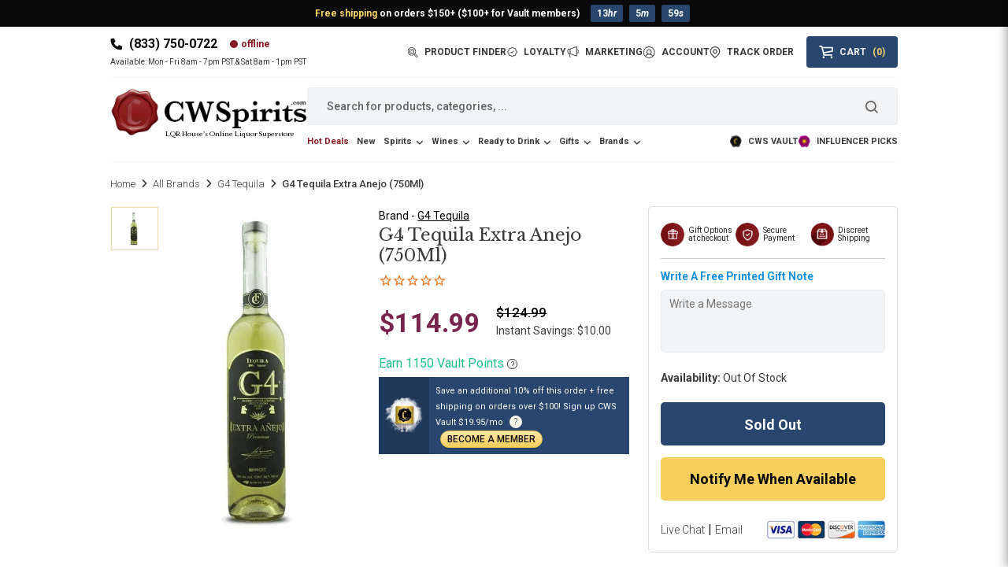

--- FILE ---
content_type: text/html; charset=utf-8
request_url: https://cwspirits.com/products/g4-tequila-extra-anejo-750-ml
body_size: 97735
content:
<!doctype html>
<html class="no-js" lang="en">
  <head>
	
   <meta name="google-site-verification" content="OSe077uSh1sTOj-N9kLBs7ohxSbByyumUfy6D_QeJKM" />
    <meta charset="utf-8">
    <meta http-equiv="X-UA-Compatible" content="IE=edge">

    <!-- Custom Theme code start -->
    <meta name="viewport" content="width=device-width, initial-scale=1, maximum-scale=1, user-scalable=0">
    

    <title>G4 Tequila Extra Anejo (750Ml) - $114.99 - $125 Free Shipping - CWSpirits.com</title>
    
    <meta name="description" content="Buy G4 Tequila Extra Anejo (750Ml), and get it delivered to your doorstep. We provide a wide collection of choices from vodka, whiskies, wine, and many more.">
  





  <link rel="canonical" href="https://cwspirits.com/products/g4-tequila-extra-anejo-750-ml"><meta property="og:site_name" content="Country Wine &amp; Spirits">
<meta property="og:url" content="https://cwspirits.com/products/g4-tequila-extra-anejo-750-ml">
<meta property="og:title" content="G4 Tequila Extra Anejo (750Ml)">
<meta property="og:type" content="product">
<meta property="og:description" content="Buy G4 Tequila Extra Anejo (750Ml), and get it delivered to your doorstep. We provide a wide collection of choices from vodka, whiskies, wine, and many more."><meta property="og:image" content="http://cwspirits.com/cdn/shop/files/g4-tequila-extra-anejo-750-ml-country-wine-and-spirits.png?v=1759228656">
  <meta property="og:image:secure_url" content="https://cwspirits.com/cdn/shop/files/g4-tequila-extra-anejo-750-ml-country-wine-and-spirits.png?v=1759228656">
  <meta property="og:image:width" content="251">
  <meta property="og:image:height" content="625"><meta property="og:price:amount" content="114.99">
  <meta property="og:price:currency" content="USD"><meta name="twitter:card" content="summary_large_image">
<meta name="twitter:title" content="G4 Tequila Extra Anejo (750Ml)">
<meta name="twitter:description" content="Buy G4 Tequila Extra Anejo (750Ml), and get it delivered to your doorstep. We provide a wide collection of choices from vodka, whiskies, wine, and many more.">


 






    <meta name="theme-color" content="#79244d">
<link rel="preconnect" href="https://cdn.shopify.com" crossorigin>

<link rel="icon" type="image/x-icon" href="//cwspirits.com/cdn/shop/t/17/assets/favicon.ico?v=1776314232494969121754896193">
<link rel="icon" type="image/png" sizes="32x32" href="//cwspirits.com/cdn/shop/t/17/assets/favicon-32x32.png?v=63803246393208362541754896194">
<link rel="icon" type="image/png" sizes="16x16" href="//cwspirits.com/cdn/shop/t/17/assets/favicon-16x16.png?v=51661130732685777251754896193"><link rel="preconnect" href="https://fonts.shopifycdn.com" crossorigin><link rel="preconnect" href="https://fonts.googleapis.com">
    <link rel="preconnect" href="https://fonts.gstatic.com" crossorigin>
    <link href="https://fonts.googleapis.com/css2?family=Libre+Baskerville&family=Roboto:wght@100..900&display=swap" rel="stylesheet">
    <style>:root{--bs-blue:#0d6efd;--bs-indigo:#6610f2;--bs-purple:#6f42c1;--bs-pink:#d63384;--bs-red:#dc3545;--bs-orange:#fd7e14;--bs-yellow:#ffc107;--bs-green:#198754;--bs-teal:#20c997;--bs-cyan:#0dcaf0;--bs-white:#fff;--bs-gray:#6c757d;--bs-gray-dark:#343a40;--bs-primary:#0d6efd;--bs-secondary:#6c757d;--bs-success:#198754;--bs-info:#0dcaf0;--bs-warning:#ffc107;--bs-danger:#dc3545;--bs-light:#f8f9fa;--bs-dark:#212529;--bs-font-sans-serif:system-ui,-apple-system,"Segoe UI",Roboto,"Helvetica Neue",Arial,"Noto Sans","Liberation Sans",sans-serif,"Apple Color Emoji","Segoe UI Emoji","Segoe UI Symbol","Noto Color Emoji";--bs-font-monospace:SFMono-Regular,Menlo,Monaco,Consolas,"Liberation Mono","Courier New",monospace;--bs-gradient:linear-gradient(180deg, rgba(255, 255, 255, 0.15), rgba(255, 255, 255, 0))}*,::after,::before{box-sizing:border-box}@media (prefers-reduced-motion:no-preference){:root{scroll-behavior:smooth}}body{margin:0;font-family:var(--bs-font-sans-serif);font-size:1rem;font-weight:400;line-height:1.5;color:#212529;background-color:#fff;-webkit-text-size-adjust:100%;-webkit-tap-highlight-color:transparent}hr{margin:1rem 0;color:inherit;background-color:currentColor;border:0;opacity:.25}hr:not([size]){height:1px}.h1,.h2,.h3,.h4,.h5,.h6,h1,h2,h3,h4,h5,h6{margin-top:0;margin-bottom:.5rem;font-weight:500;line-height:1.2}.h1,h1{font-size:calc(1.375rem + 1.5vw)}@media (min-width:1200px){.h1,h1{font-size:2.5rem}}.h2,h2{font-size:calc(1.325rem + .9vw)}@media (min-width:1200px){.h2,h2{font-size:2rem}}.h3,h3{font-size:calc(1.3rem + .6vw)}@media (min-width:1200px){.h3,h3{font-size:1.75rem}}.h4,h4{font-size:calc(1.275rem + .3vw)}@media (min-width:1200px){.h4,h4{font-size:1.5rem}}.h5,h5{font-size:1.25rem}.h6,h6{font-size:1rem}p{margin-top:0;margin-bottom:1rem}abbr[data-bs-original-title],abbr[title]{-webkit-text-decoration:underline dotted;text-decoration:underline dotted;cursor:help;-webkit-text-decoration-skip-ink:none;text-decoration-skip-ink:none}address{margin-bottom:1rem;font-style:normal;line-height:inherit}ol,ul{padding-left:2rem}dl,ol,ul{margin-top:0;margin-bottom:1rem}ol ol,ol ul,ul ol,ul ul{margin-bottom:0}dt{font-weight:700}dd{margin-bottom:.5rem;margin-left:0}blockquote{margin:0 0 1rem}b,strong{font-weight:bolder}.small,small{font-size:.875em}.mark,mark{padding:.2em;background-color:#fcf8e3}sub,sup{position:relative;font-size:.75em;line-height:0;vertical-align:baseline}sub{bottom:-.25em}sup{top:-.5em}a{color:#0d6efd;text-decoration:underline}a:hover{color:#0a58ca}a:not([href]):not([class]),a:not([href]):not([class]):hover{color:inherit;text-decoration:none}code,kbd,pre,samp{font-family:var(--bs-font-monospace);font-size:1em;direction:ltr;unicode-bidi:bidi-override}pre{display:block;margin-top:0;margin-bottom:1rem;overflow:auto;font-size:.875em}pre code{font-size:inherit;color:inherit;word-break:normal}code{font-size:.875em;color:#d63384;word-wrap:break-word}a>code{color:inherit}kbd{padding:.2rem .4rem;font-size:.875em;color:#fff;background-color:#212529;border-radius:.2rem}kbd kbd{padding:0;font-size:1em;font-weight:700}figure{margin:0 0 1rem}img,svg{vertical-align:middle}table{caption-side:bottom;border-collapse:collapse}caption{padding-top:.5rem;padding-bottom:.5rem;color:#6c757d;text-align:left}th{text-align:inherit;text-align:-webkit-match-parent}tbody,td,tfoot,th,thead,tr{border-color:inherit;border-style:solid;border-width:0}label{display:inline-block}button{border-radius:0}button:focus:not(:focus-visible){outline:0}button,input,optgroup,select,textarea{margin:0;font-family:inherit;font-size:inherit;line-height:inherit}button,select{text-transform:none}[role=button]{cursor:pointer}select{word-wrap:normal}select:disabled{opacity:1}[list]::-webkit-calendar-picker-indicator{display:none}[type=button],[type=reset],[type=submit],button{-webkit-appearance:button}[type=button]:not(:disabled),[type=reset]:not(:disabled),[type=submit]:not(:disabled),button:not(:disabled){cursor:pointer}::-moz-focus-inner{padding:0;border-style:none}textarea{resize:vertical}fieldset{min-width:0;padding:0;margin:0;border:0}legend{float:left;width:100%;padding:0;margin-bottom:.5rem;font-size:calc(1.275rem + .3vw);line-height:inherit}@media (min-width:1200px){legend{font-size:1.5rem}}legend+*{clear:left}::-webkit-datetime-edit-day-field,::-webkit-datetime-edit-fields-wrapper,::-webkit-datetime-edit-hour-field,::-webkit-datetime-edit-minute,::-webkit-datetime-edit-month-field,::-webkit-datetime-edit-text,::-webkit-datetime-edit-year-field{padding:0}::-webkit-inner-spin-button{height:auto}[type=search]{outline-offset:-2px;-webkit-appearance:textfield}::-webkit-search-decoration{-webkit-appearance:none}::-webkit-color-swatch-wrapper{padding:0}::file-selector-button{font:inherit}::-webkit-file-upload-button{font:inherit;-webkit-appearance:button}output{display:inline-block}iframe{border:0}summary{display:list-item;cursor:pointer}progress{vertical-align:baseline}[hidden]{display:none!important}.lead{font-size:1.25rem;font-weight:300}.display-1{font-size:calc(1.625rem + 4.5vw);font-weight:300;line-height:1.2}@media (min-width:1200px){.display-1{font-size:5rem}}.display-2{font-size:calc(1.575rem + 3.9vw);font-weight:300;line-height:1.2}@media (min-width:1200px){.display-2{font-size:4.5rem}}.display-3{font-size:calc(1.525rem + 3.3vw);font-weight:300;line-height:1.2}@media (min-width:1200px){.display-3{font-size:4rem}}.display-4{font-size:calc(1.475rem + 2.7vw);font-weight:300;line-height:1.2}@media (min-width:1200px){.display-4{font-size:3.5rem}}.display-5{font-size:calc(1.425rem + 2.1vw);font-weight:300;line-height:1.2}@media (min-width:1200px){.display-5{font-size:3rem}}.display-6{font-size:calc(1.375rem + 1.5vw);font-weight:300;line-height:1.2}@media (min-width:1200px){.display-6{font-size:2.5rem}}.list-unstyled{padding-left:0;list-style:none}.list-inline{padding-left:0;list-style:none}.list-inline-item{display:inline-block}.list-inline-item:not(:last-child){margin-right:.5rem}.initialism{font-size:.875em;text-transform:uppercase}.blockquote{margin-bottom:1rem;font-size:1.25rem}.blockquote>:last-child{margin-bottom:0}.blockquote-footer{margin-top:-1rem;margin-bottom:1rem;font-size:.875em;color:#6c757d}.blockquote-footer::before{content:"— "}.img-fluid{max-width:100%;height:auto}.img-thumbnail{padding:.25rem;background-color:#fff;border:1px solid #dee2e6;border-radius:.25rem;max-width:100%;height:auto}.figure{display:inline-block}.figure-img{margin-bottom:.5rem;line-height:1}.figure-caption{font-size:.875em;color:#6c757d}.container,.container-fluid,.container-lg,.container-md,.container-sm,.container-xl,.container-xxl{width:100%;padding-right:var(--bs-gutter-x,.75rem);padding-left:var(--bs-gutter-x,.75rem);margin-right:auto;margin-left:auto}@media (min-width:576px){.container,.container-sm{max-width:540px}}@media (min-width:768px){.container,.container-md,.container-sm{max-width:720px}}@media (min-width:992px){.container,.container-lg,.container-md,.container-sm{max-width:960px}}@media (min-width:1200px){.container,.container-lg,.container-md,.container-sm,.container-xl{max-width:1140px}}@media (min-width:1400px){.container,.container-lg,.container-md,.container-sm,.container-xl,.container-xxl{max-width:1320px}}.row{--bs-gutter-x:1.5rem;--bs-gutter-y:0;display:flex;flex-wrap:wrap;margin-top:calc(var(--bs-gutter-y) * -1);margin-right:calc(var(--bs-gutter-x) * -.5);margin-left:calc(var(--bs-gutter-x) * -.5)}.row>*{flex-shrink:0;width:100%;max-width:100%;padding-right:calc(var(--bs-gutter-x) * .5);padding-left:calc(var(--bs-gutter-x) * .5);margin-top:var(--bs-gutter-y)}.col{flex:1 0 0%}.row-cols-auto>*{flex:0 0 auto;width:auto}.row-cols-1>*{flex:0 0 auto;width:100%}.row-cols-2>*{flex:0 0 auto;width:50%}.row-cols-3>*{flex:0 0 auto;width:33.3333333333%}.row-cols-4>*{flex:0 0 auto;width:25%}.row-cols-5>*{flex:0 0 auto;width:20%}.row-cols-6>*{flex:0 0 auto;width:16.6666666667%}@media (min-width:576px){.col-sm{flex:1 0 0%}.row-cols-sm-auto>*{flex:0 0 auto;width:auto}.row-cols-sm-1>*{flex:0 0 auto;width:100%}.row-cols-sm-2>*{flex:0 0 auto;width:50%}.row-cols-sm-3>*{flex:0 0 auto;width:33.3333333333%}.row-cols-sm-4>*{flex:0 0 auto;width:25%}.row-cols-sm-5>*{flex:0 0 auto;width:20%}.row-cols-sm-6>*{flex:0 0 auto;width:16.6666666667%}}@media (min-width:768px){.col-md{flex:1 0 0%}.row-cols-md-auto>*{flex:0 0 auto;width:auto}.row-cols-md-1>*{flex:0 0 auto;width:100%}.row-cols-md-2>*{flex:0 0 auto;width:50%}.row-cols-md-3>*{flex:0 0 auto;width:33.3333333333%}.row-cols-md-4>*{flex:0 0 auto;width:25%}.row-cols-md-5>*{flex:0 0 auto;width:20%}.row-cols-md-6>*{flex:0 0 auto;width:16.6666666667%}}@media (min-width:992px){.col-lg{flex:1 0 0%}.row-cols-lg-auto>*{flex:0 0 auto;width:auto}.row-cols-lg-1>*{flex:0 0 auto;width:100%}.row-cols-lg-2>*{flex:0 0 auto;width:50%}.row-cols-lg-3>*{flex:0 0 auto;width:33.3333333333%}.row-cols-lg-4>*{flex:0 0 auto;width:25%}.row-cols-lg-5>*{flex:0 0 auto;width:20%}.row-cols-lg-6>*{flex:0 0 auto;width:16.6666666667%}}@media (min-width:1200px){.col-xl{flex:1 0 0%}.row-cols-xl-auto>*{flex:0 0 auto;width:auto}.row-cols-xl-1>*{flex:0 0 auto;width:100%}.row-cols-xl-2>*{flex:0 0 auto;width:50%}.row-cols-xl-3>*{flex:0 0 auto;width:33.3333333333%}.row-cols-xl-4>*{flex:0 0 auto;width:25%}.row-cols-xl-5>*{flex:0 0 auto;width:20%}.row-cols-xl-6>*{flex:0 0 auto;width:16.6666666667%}}@media (min-width:1400px){.col-xxl{flex:1 0 0%}.row-cols-xxl-auto>*{flex:0 0 auto;width:auto}.row-cols-xxl-1>*{flex:0 0 auto;width:100%}.row-cols-xxl-2>*{flex:0 0 auto;width:50%}.row-cols-xxl-3>*{flex:0 0 auto;width:33.3333333333%}.row-cols-xxl-4>*{flex:0 0 auto;width:25%}.row-cols-xxl-5>*{flex:0 0 auto;width:20%}.row-cols-xxl-6>*{flex:0 0 auto;width:16.6666666667%}}.col-auto{flex:0 0 auto;width:auto}.col-1{flex:0 0 auto;width:8.33333333%}.col-2{flex:0 0 auto;width:16.66666667%}.col-3{flex:0 0 auto;width:25%}.col-4{flex:0 0 auto;width:33.33333333%}.col-5{flex:0 0 auto;width:41.66666667%}.col-6{flex:0 0 auto;width:50%}.col-7{flex:0 0 auto;width:58.33333333%}.col-8{flex:0 0 auto;width:66.66666667%}.col-9{flex:0 0 auto;width:75%}.col-10{flex:0 0 auto;width:83.33333333%}.col-11{flex:0 0 auto;width:91.66666667%}.col-12{flex:0 0 auto;width:100%}.offset-1{margin-left:8.33333333%}.offset-2{margin-left:16.66666667%}.offset-3{margin-left:25%}.offset-4{margin-left:33.33333333%}.offset-5{margin-left:41.66666667%}.offset-6{margin-left:50%}.offset-7{margin-left:58.33333333%}.offset-8{margin-left:66.66666667%}.offset-9{margin-left:75%}.offset-10{margin-left:83.33333333%}.offset-11{margin-left:91.66666667%}.g-0,.gx-0{--bs-gutter-x:0}.g-0,.gy-0{--bs-gutter-y:0}.g-1,.gx-1{--bs-gutter-x:0.25rem}.g-1,.gy-1{--bs-gutter-y:0.25rem}.g-2,.gx-2{--bs-gutter-x:0.5rem}.g-2,.gy-2{--bs-gutter-y:0.5rem}.g-3,.gx-3{--bs-gutter-x:1rem}.g-3,.gy-3{--bs-gutter-y:1rem}.g-4,.gx-4{--bs-gutter-x:1.5rem}.g-4,.gy-4{--bs-gutter-y:1.5rem}.g-5,.gx-5{--bs-gutter-x:3rem}.g-5,.gy-5{--bs-gutter-y:3rem}@media (min-width:576px){.col-sm-auto{flex:0 0 auto;width:auto}.col-sm-1{flex:0 0 auto;width:8.33333333%}.col-sm-2{flex:0 0 auto;width:16.66666667%}.col-sm-3{flex:0 0 auto;width:25%}.col-sm-4{flex:0 0 auto;width:33.33333333%}.col-sm-5{flex:0 0 auto;width:41.66666667%}.col-sm-6{flex:0 0 auto;width:50%}.col-sm-7{flex:0 0 auto;width:58.33333333%}.col-sm-8{flex:0 0 auto;width:66.66666667%}.col-sm-9{flex:0 0 auto;width:75%}.col-sm-10{flex:0 0 auto;width:83.33333333%}.col-sm-11{flex:0 0 auto;width:91.66666667%}.col-sm-12{flex:0 0 auto;width:100%}.offset-sm-0{margin-left:0}.offset-sm-1{margin-left:8.33333333%}.offset-sm-2{margin-left:16.66666667%}.offset-sm-3{margin-left:25%}.offset-sm-4{margin-left:33.33333333%}.offset-sm-5{margin-left:41.66666667%}.offset-sm-6{margin-left:50%}.offset-sm-7{margin-left:58.33333333%}.offset-sm-8{margin-left:66.66666667%}.offset-sm-9{margin-left:75%}.offset-sm-10{margin-left:83.33333333%}.offset-sm-11{margin-left:91.66666667%}.g-sm-0,.gx-sm-0{--bs-gutter-x:0}.g-sm-0,.gy-sm-0{--bs-gutter-y:0}.g-sm-1,.gx-sm-1{--bs-gutter-x:0.25rem}.g-sm-1,.gy-sm-1{--bs-gutter-y:0.25rem}.g-sm-2,.gx-sm-2{--bs-gutter-x:0.5rem}.g-sm-2,.gy-sm-2{--bs-gutter-y:0.5rem}.g-sm-3,.gx-sm-3{--bs-gutter-x:1rem}.g-sm-3,.gy-sm-3{--bs-gutter-y:1rem}.g-sm-4,.gx-sm-4{--bs-gutter-x:1.5rem}.g-sm-4,.gy-sm-4{--bs-gutter-y:1.5rem}.g-sm-5,.gx-sm-5{--bs-gutter-x:3rem}.g-sm-5,.gy-sm-5{--bs-gutter-y:3rem}}@media (min-width:768px){.col-md-auto{flex:0 0 auto;width:auto}.col-md-1{flex:0 0 auto;width:8.33333333%}.col-md-2{flex:0 0 auto;width:16.66666667%}.col-md-3{flex:0 0 auto;width:25%}.col-md-4{flex:0 0 auto;width:33.33333333%}.col-md-5{flex:0 0 auto;width:41.66666667%}.col-md-6{flex:0 0 auto;width:50%}.col-md-7{flex:0 0 auto;width:58.33333333%}.col-md-8{flex:0 0 auto;width:66.66666667%}.col-md-9{flex:0 0 auto;width:75%}.col-md-10{flex:0 0 auto;width:83.33333333%}.col-md-11{flex:0 0 auto;width:91.66666667%}.col-md-12{flex:0 0 auto;width:100%}.offset-md-0{margin-left:0}.offset-md-1{margin-left:8.33333333%}.offset-md-2{margin-left:16.66666667%}.offset-md-3{margin-left:25%}.offset-md-4{margin-left:33.33333333%}.offset-md-5{margin-left:41.66666667%}.offset-md-6{margin-left:50%}.offset-md-7{margin-left:58.33333333%}.offset-md-8{margin-left:66.66666667%}.offset-md-9{margin-left:75%}.offset-md-10{margin-left:83.33333333%}.offset-md-11{margin-left:91.66666667%}.g-md-0,.gx-md-0{--bs-gutter-x:0}.g-md-0,.gy-md-0{--bs-gutter-y:0}.g-md-1,.gx-md-1{--bs-gutter-x:0.25rem}.g-md-1,.gy-md-1{--bs-gutter-y:0.25rem}.g-md-2,.gx-md-2{--bs-gutter-x:0.5rem}.g-md-2,.gy-md-2{--bs-gutter-y:0.5rem}.g-md-3,.gx-md-3{--bs-gutter-x:1rem}.g-md-3,.gy-md-3{--bs-gutter-y:1rem}.g-md-4,.gx-md-4{--bs-gutter-x:1.5rem}.g-md-4,.gy-md-4{--bs-gutter-y:1.5rem}.g-md-5,.gx-md-5{--bs-gutter-x:3rem}.g-md-5,.gy-md-5{--bs-gutter-y:3rem}}@media (min-width:992px){.col-lg-auto{flex:0 0 auto;width:auto}.col-lg-1{flex:0 0 auto;width:8.33333333%}.col-lg-2{flex:0 0 auto;width:16.66666667%}.col-lg-3{flex:0 0 auto;width:25%}.col-lg-4{flex:0 0 auto;width:33.33333333%}.col-lg-5{flex:0 0 auto;width:41.66666667%}.col-lg-6{flex:0 0 auto;width:50%}.col-lg-7{flex:0 0 auto;width:58.33333333%}.col-lg-8{flex:0 0 auto;width:66.66666667%}.col-lg-9{flex:0 0 auto;width:75%}.col-lg-10{flex:0 0 auto;width:83.33333333%}.col-lg-11{flex:0 0 auto;width:91.66666667%}.col-lg-12{flex:0 0 auto;width:100%}.offset-lg-0{margin-left:0}.offset-lg-1{margin-left:8.33333333%}.offset-lg-2{margin-left:16.66666667%}.offset-lg-3{margin-left:25%}.offset-lg-4{margin-left:33.33333333%}.offset-lg-5{margin-left:41.66666667%}.offset-lg-6{margin-left:50%}.offset-lg-7{margin-left:58.33333333%}.offset-lg-8{margin-left:66.66666667%}.offset-lg-9{margin-left:75%}.offset-lg-10{margin-left:83.33333333%}.offset-lg-11{margin-left:91.66666667%}.g-lg-0,.gx-lg-0{--bs-gutter-x:0}.g-lg-0,.gy-lg-0{--bs-gutter-y:0}.g-lg-1,.gx-lg-1{--bs-gutter-x:0.25rem}.g-lg-1,.gy-lg-1{--bs-gutter-y:0.25rem}.g-lg-2,.gx-lg-2{--bs-gutter-x:0.5rem}.g-lg-2,.gy-lg-2{--bs-gutter-y:0.5rem}.g-lg-3,.gx-lg-3{--bs-gutter-x:1rem}.g-lg-3,.gy-lg-3{--bs-gutter-y:1rem}.g-lg-4,.gx-lg-4{--bs-gutter-x:1.5rem}.g-lg-4,.gy-lg-4{--bs-gutter-y:1.5rem}.g-lg-5,.gx-lg-5{--bs-gutter-x:3rem}.g-lg-5,.gy-lg-5{--bs-gutter-y:3rem}}@media (min-width:1200px){.col-xl-auto{flex:0 0 auto;width:auto}.col-xl-1{flex:0 0 auto;width:8.33333333%}.col-xl-2{flex:0 0 auto;width:16.66666667%}.col-xl-3{flex:0 0 auto;width:25%}.col-xl-4{flex:0 0 auto;width:33.33333333%}.col-xl-5{flex:0 0 auto;width:41.66666667%}.col-xl-6{flex:0 0 auto;width:50%}.col-xl-7{flex:0 0 auto;width:58.33333333%}.col-xl-8{flex:0 0 auto;width:66.66666667%}.col-xl-9{flex:0 0 auto;width:75%}.col-xl-10{flex:0 0 auto;width:83.33333333%}.col-xl-11{flex:0 0 auto;width:91.66666667%}.col-xl-12{flex:0 0 auto;width:100%}.offset-xl-0{margin-left:0}.offset-xl-1{margin-left:8.33333333%}.offset-xl-2{margin-left:16.66666667%}.offset-xl-3{margin-left:25%}.offset-xl-4{margin-left:33.33333333%}.offset-xl-5{margin-left:41.66666667%}.offset-xl-6{margin-left:50%}.offset-xl-7{margin-left:58.33333333%}.offset-xl-8{margin-left:66.66666667%}.offset-xl-9{margin-left:75%}.offset-xl-10{margin-left:83.33333333%}.offset-xl-11{margin-left:91.66666667%}.g-xl-0,.gx-xl-0{--bs-gutter-x:0}.g-xl-0,.gy-xl-0{--bs-gutter-y:0}.g-xl-1,.gx-xl-1{--bs-gutter-x:0.25rem}.g-xl-1,.gy-xl-1{--bs-gutter-y:0.25rem}.g-xl-2,.gx-xl-2{--bs-gutter-x:0.5rem}.g-xl-2,.gy-xl-2{--bs-gutter-y:0.5rem}.g-xl-3,.gx-xl-3{--bs-gutter-x:1rem}.g-xl-3,.gy-xl-3{--bs-gutter-y:1rem}.g-xl-4,.gx-xl-4{--bs-gutter-x:1.5rem}.g-xl-4,.gy-xl-4{--bs-gutter-y:1.5rem}.g-xl-5,.gx-xl-5{--bs-gutter-x:3rem}.g-xl-5,.gy-xl-5{--bs-gutter-y:3rem}}@media (min-width:1400px){.col-xxl-auto{flex:0 0 auto;width:auto}.col-xxl-1{flex:0 0 auto;width:8.33333333%}.col-xxl-2{flex:0 0 auto;width:16.66666667%}.col-xxl-3{flex:0 0 auto;width:25%}.col-xxl-4{flex:0 0 auto;width:33.33333333%}.col-xxl-5{flex:0 0 auto;width:41.66666667%}.col-xxl-6{flex:0 0 auto;width:50%}.col-xxl-7{flex:0 0 auto;width:58.33333333%}.col-xxl-8{flex:0 0 auto;width:66.66666667%}.col-xxl-9{flex:0 0 auto;width:75%}.col-xxl-10{flex:0 0 auto;width:83.33333333%}.col-xxl-11{flex:0 0 auto;width:91.66666667%}.col-xxl-12{flex:0 0 auto;width:100%}.offset-xxl-0{margin-left:0}.offset-xxl-1{margin-left:8.33333333%}.offset-xxl-2{margin-left:16.66666667%}.offset-xxl-3{margin-left:25%}.offset-xxl-4{margin-left:33.33333333%}.offset-xxl-5{margin-left:41.66666667%}.offset-xxl-6{margin-left:50%}.offset-xxl-7{margin-left:58.33333333%}.offset-xxl-8{margin-left:66.66666667%}.offset-xxl-9{margin-left:75%}.offset-xxl-10{margin-left:83.33333333%}.offset-xxl-11{margin-left:91.66666667%}.g-xxl-0,.gx-xxl-0{--bs-gutter-x:0}.g-xxl-0,.gy-xxl-0{--bs-gutter-y:0}.g-xxl-1,.gx-xxl-1{--bs-gutter-x:0.25rem}.g-xxl-1,.gy-xxl-1{--bs-gutter-y:0.25rem}.g-xxl-2,.gx-xxl-2{--bs-gutter-x:0.5rem}.g-xxl-2,.gy-xxl-2{--bs-gutter-y:0.5rem}.g-xxl-3,.gx-xxl-3{--bs-gutter-x:1rem}.g-xxl-3,.gy-xxl-3{--bs-gutter-y:1rem}.g-xxl-4,.gx-xxl-4{--bs-gutter-x:1.5rem}.g-xxl-4,.gy-xxl-4{--bs-gutter-y:1.5rem}.g-xxl-5,.gx-xxl-5{--bs-gutter-x:3rem}.g-xxl-5,.gy-xxl-5{--bs-gutter-y:3rem}}.table{--bs-table-bg:transparent;--bs-table-accent-bg:transparent;--bs-table-striped-color:#212529;--bs-table-striped-bg:rgba(0, 0, 0, 0.05);--bs-table-active-color:#212529;--bs-table-active-bg:rgba(0, 0, 0, 0.1);--bs-table-hover-color:#212529;--bs-table-hover-bg:rgba(0, 0, 0, 0.075);width:100%;margin-bottom:1rem;color:#212529;vertical-align:top;border-color:#dee2e6}.table>:not(caption)>*>*{padding:.5rem .5rem;background-color:var(--bs-table-bg);border-bottom-width:1px;box-shadow:inset 0 0 0 9999px var(--bs-table-accent-bg)}.table>tbody{vertical-align:inherit}.table>thead{vertical-align:bottom}.table>:not(:last-child)>:last-child>*{border-bottom-color:currentColor}.caption-top{caption-side:top}.table-sm>:not(caption)>*>*{padding:.25rem .25rem}.table-bordered>:not(caption)>*{border-width:1px 0}.table-bordered>:not(caption)>*>*{border-width:0 1px}.table-borderless>:not(caption)>*>*{border-bottom-width:0}.table-striped>tbody>tr:nth-of-type(odd){--bs-table-accent-bg:var(--bs-table-striped-bg);color:var(--bs-table-striped-color)}.table-active{--bs-table-accent-bg:var(--bs-table-active-bg);color:var(--bs-table-active-color)}.table-hover>tbody>tr:hover{--bs-table-accent-bg:var(--bs-table-hover-bg);color:var(--bs-table-hover-color)}.table-primary{--bs-table-bg:#cfe2ff;--bs-table-striped-bg:#c5d7f2;--bs-table-striped-color:#000;--bs-table-active-bg:#bacbe6;--bs-table-active-color:#000;--bs-table-hover-bg:#bfd1ec;--bs-table-hover-color:#000;color:#000;border-color:#bacbe6}.table-secondary{--bs-table-bg:#e2e3e5;--bs-table-striped-bg:#d7d8da;--bs-table-striped-color:#000;--bs-table-active-bg:#cbccce;--bs-table-active-color:#000;--bs-table-hover-bg:#d1d2d4;--bs-table-hover-color:#000;color:#000;border-color:#cbccce}.table-success{--bs-table-bg:#d1e7dd;--bs-table-striped-bg:#c7dbd2;--bs-table-striped-color:#000;--bs-table-active-bg:#bcd0c7;--bs-table-active-color:#000;--bs-table-hover-bg:#c1d6cc;--bs-table-hover-color:#000;color:#000;border-color:#bcd0c7}.table-info{--bs-table-bg:#cff4fc;--bs-table-striped-bg:#c5e8ef;--bs-table-striped-color:#000;--bs-table-active-bg:#badce3;--bs-table-active-color:#000;--bs-table-hover-bg:#bfe2e9;--bs-table-hover-color:#000;color:#000;border-color:#badce3}.table-warning{--bs-table-bg:#fff3cd;--bs-table-striped-bg:#f2e7c3;--bs-table-striped-color:#000;--bs-table-active-bg:#e6dbb9;--bs-table-active-color:#000;--bs-table-hover-bg:#ece1be;--bs-table-hover-color:#000;color:#000;border-color:#e6dbb9}.table-danger{--bs-table-bg:#f8d7da;--bs-table-striped-bg:#eccccf;--bs-table-striped-color:#000;--bs-table-active-bg:#dfc2c4;--bs-table-active-color:#000;--bs-table-hover-bg:#e5c7ca;--bs-table-hover-color:#000;color:#000;border-color:#dfc2c4}.table-light{--bs-table-bg:#f8f9fa;--bs-table-striped-bg:#ecedee;--bs-table-striped-color:#000;--bs-table-active-bg:#dfe0e1;--bs-table-active-color:#000;--bs-table-hover-bg:#e5e6e7;--bs-table-hover-color:#000;color:#000;border-color:#dfe0e1}.table-dark{--bs-table-bg:#212529;--bs-table-striped-bg:#2c3034;--bs-table-striped-color:#fff;--bs-table-active-bg:#373b3e;--bs-table-active-color:#fff;--bs-table-hover-bg:#323539;--bs-table-hover-color:#fff;color:#fff;border-color:#373b3e}.table-responsive{overflow-x:auto;-webkit-overflow-scrolling:touch}@media (max-width:575.98px){.table-responsive-sm{overflow-x:auto;-webkit-overflow-scrolling:touch}}@media (max-width:767.98px){.table-responsive-md{overflow-x:auto;-webkit-overflow-scrolling:touch}}@media (max-width:991.98px){.table-responsive-lg{overflow-x:auto;-webkit-overflow-scrolling:touch}}@media (max-width:1199.98px){.table-responsive-xl{overflow-x:auto;-webkit-overflow-scrolling:touch}}@media (max-width:1399.98px){.table-responsive-xxl{overflow-x:auto;-webkit-overflow-scrolling:touch}}.form-label{margin-bottom:.5rem}.col-form-label{padding-top:calc(.375rem + 1px);padding-bottom:calc(.375rem + 1px);margin-bottom:0;font-size:inherit;line-height:1.5}.col-form-label-lg{padding-top:calc(.5rem + 1px);padding-bottom:calc(.5rem + 1px);font-size:1.25rem}.col-form-label-sm{padding-top:calc(.25rem + 1px);padding-bottom:calc(.25rem + 1px);font-size:.875rem}.form-text{margin-top:.25rem;font-size:.875em;color:#6c757d}.form-control{display:block;width:100%;padding:.375rem .75rem;font-size:1rem;font-weight:400;line-height:1.5;color:#212529;background-color:#fff;background-clip:padding-box;border:1px solid #ced4da;-webkit-appearance:none;-moz-appearance:none;appearance:none;border-radius:.25rem;transition:border-color .15s ease-in-out,box-shadow .15s ease-in-out}@media (prefers-reduced-motion:reduce){.form-control{transition:none}}.form-control[type=file]{overflow:hidden}.form-control[type=file]:not(:disabled):not([readonly]){cursor:pointer}.form-control:focus{color:#212529;background-color:#fff;border-color:#86b7fe;outline:0;box-shadow:0 0 0 .25rem rgba(13,110,253,.25)}.form-control::-webkit-date-and-time-value{height:1.5em}.form-control::-moz-placeholder{color:#6c757d;opacity:1}.form-control::placeholder{color:#6c757d;opacity:1}.form-control:disabled,.form-control[readonly]{background-color:#e9ecef;opacity:1}.form-control::file-selector-button{padding:.375rem .75rem;margin:-.375rem -.75rem;-webkit-margin-end:.75rem;margin-inline-end:.75rem;color:#212529;background-color:#e9ecef;pointer-events:none;border-color:inherit;border-style:solid;border-width:0;border-inline-end-width:1px;border-radius:0;transition:color .15s ease-in-out,background-color .15s ease-in-out,border-color .15s ease-in-out,box-shadow .15s ease-in-out}@media (prefers-reduced-motion:reduce){.form-control::file-selector-button{transition:none}}.form-control:hover:not(:disabled):not([readonly])::file-selector-button{background-color:#dde0e3}.form-control::-webkit-file-upload-button{padding:.375rem .75rem;margin:-.375rem -.75rem;-webkit-margin-end:.75rem;margin-inline-end:.75rem;color:#212529;background-color:#e9ecef;pointer-events:none;border-color:inherit;border-style:solid;border-width:0;border-inline-end-width:1px;border-radius:0;-webkit-transition:color .15s ease-in-out,background-color .15s ease-in-out,border-color .15s ease-in-out,box-shadow .15s ease-in-out;transition:color .15s ease-in-out,background-color .15s ease-in-out,border-color .15s ease-in-out,box-shadow .15s ease-in-out}@media (prefers-reduced-motion:reduce){.form-control::-webkit-file-upload-button{-webkit-transition:none;transition:none}}.form-control:hover:not(:disabled):not([readonly])::-webkit-file-upload-button{background-color:#dde0e3}.form-control-plaintext{display:block;width:100%;padding:.375rem 0;margin-bottom:0;line-height:1.5;color:#212529;background-color:transparent;border:solid transparent;border-width:1px 0}.form-control-plaintext.form-control-lg,.form-control-plaintext.form-control-sm{padding-right:0;padding-left:0}.form-control-sm{min-height:calc(1.5em + (.5rem + 2px));padding:.25rem .5rem;font-size:.875rem;border-radius:.2rem}.form-control-sm::file-selector-button{padding:.25rem .5rem;margin:-.25rem -.5rem;-webkit-margin-end:.5rem;margin-inline-end:.5rem}.form-control-sm::-webkit-file-upload-button{padding:.25rem .5rem;margin:-.25rem -.5rem;-webkit-margin-end:.5rem;margin-inline-end:.5rem}.form-control-lg{min-height:calc(1.5em + (1rem + 2px));padding:.5rem 1rem;font-size:1.25rem;border-radius:.3rem}.form-control-lg::file-selector-button{padding:.5rem 1rem;margin:-.5rem -1rem;-webkit-margin-end:1rem;margin-inline-end:1rem}.form-control-lg::-webkit-file-upload-button{padding:.5rem 1rem;margin:-.5rem -1rem;-webkit-margin-end:1rem;margin-inline-end:1rem}textarea.form-control{min-height:calc(1.5em + (.75rem + 2px))}textarea.form-control-sm{min-height:calc(1.5em + (.5rem + 2px))}textarea.form-control-lg{min-height:calc(1.5em + (1rem + 2px))}.form-control-color{max-width:3rem;height:auto;padding:.375rem}.form-control-color:not(:disabled):not([readonly]){cursor:pointer}.form-control-color::-moz-color-swatch{height:1.5em;border-radius:.25rem}.form-control-color::-webkit-color-swatch{height:1.5em;border-radius:.25rem}.form-select{display:block;width:100%;padding:.375rem 2.25rem .375rem .75rem;-moz-padding-start:calc(0.75rem - 3px);font-size:1rem;font-weight:400;line-height:1.5;color:#212529;background-color:#fff;background-image:url("data:image/svg+xml,%3csvg xmlns='http://www.w3.org/2000/svg' viewBox='0 0 16 16'%3e%3cpath fill='none' stroke='%23343a40' stroke-linecap='round' stroke-linejoin='round' stroke-width='2' d='M2 5l6 6 6-6'/%3e%3c/svg%3e");background-repeat:no-repeat;background-position:right .75rem center;background-size:16px 12px;border:1px solid #ced4da;border-radius:.25rem;transition:border-color .15s ease-in-out,box-shadow .15s ease-in-out;-webkit-appearance:none;-moz-appearance:none;appearance:none}@media (prefers-reduced-motion:reduce){.form-select{transition:none}}.form-select:focus{border-color:#86b7fe;outline:0;box-shadow:0 0 0 .25rem rgba(13,110,253,.25)}.form-select[multiple],.form-select[size]:not([size="1"]){padding-right:.75rem;background-image:none}.form-select:disabled{background-color:#e9ecef}.form-select:-moz-focusring{color:transparent;text-shadow:0 0 0 #212529}.form-select-sm{padding-top:.25rem;padding-bottom:.25rem;padding-left:.5rem;font-size:.875rem}.form-select-lg{padding-top:.5rem;padding-bottom:.5rem;padding-left:1rem;font-size:1.25rem}.form-check{display:block;min-height:1.5rem;padding-left:1.5em;margin-bottom:.125rem}.form-check .form-check-input{float:left;margin-left:-1.5em}.form-check-input{width:1em;height:1em;margin-top:.25em;vertical-align:top;background-color:#fff;background-repeat:no-repeat;background-position:center;background-size:contain;border:1px solid rgba(0,0,0,.25);-webkit-appearance:none;-moz-appearance:none;appearance:none;-webkit-print-color-adjust:exact;color-adjust:exact}.form-check-input[type=checkbox]{border-radius:.25em}.form-check-input[type=radio]{border-radius:50%}.form-check-input:active{filter:brightness(90%)}.form-check-input:focus{border-color:#86b7fe;outline:0;box-shadow:0 0 0 .25rem rgba(13,110,253,.25)}.form-check-input:checked{background-color:#0d6efd;border-color:#0d6efd}.form-check-input:checked[type=checkbox]{background-image:url("data:image/svg+xml,%3csvg xmlns='http://www.w3.org/2000/svg' viewBox='0 0 20 20'%3e%3cpath fill='none' stroke='%23fff' stroke-linecap='round' stroke-linejoin='round' stroke-width='3' d='M6 10l3 3l6-6'/%3e%3c/svg%3e")}.form-check-input:checked[type=radio]{background-image:url("data:image/svg+xml,%3csvg xmlns='http://www.w3.org/2000/svg' viewBox='-4 -4 8 8'%3e%3ccircle r='2' fill='%23fff'/%3e%3c/svg%3e")}.form-check-input[type=checkbox]:indeterminate{background-color:#0d6efd;border-color:#0d6efd;background-image:url("data:image/svg+xml,%3csvg xmlns='http://www.w3.org/2000/svg' viewBox='0 0 20 20'%3e%3cpath fill='none' stroke='%23fff' stroke-linecap='round' stroke-linejoin='round' stroke-width='3' d='M6 10h8'/%3e%3c/svg%3e")}.form-check-input:disabled{pointer-events:none;filter:none;opacity:.5}.form-check-input:disabled~.form-check-label,.form-check-input[disabled]~.form-check-label{opacity:.5}.form-switch{padding-left:2.5em}.form-switch .form-check-input{width:2em;margin-left:-2.5em;background-image:url("data:image/svg+xml,%3csvg xmlns='http://www.w3.org/2000/svg' viewBox='-4 -4 8 8'%3e%3ccircle r='3' fill='rgba%280, 0, 0, 0.25%29'/%3e%3c/svg%3e");background-position:left center;border-radius:2em;transition:background-position .15s ease-in-out}@media (prefers-reduced-motion:reduce){.form-switch .form-check-input{transition:none}}.form-switch .form-check-input:focus{background-image:url("data:image/svg+xml,%3csvg xmlns='http://www.w3.org/2000/svg' viewBox='-4 -4 8 8'%3e%3ccircle r='3' fill='%2386b7fe'/%3e%3c/svg%3e")}.form-switch .form-check-input:checked{background-position:right center;background-image:url("data:image/svg+xml,%3csvg xmlns='http://www.w3.org/2000/svg' viewBox='-4 -4 8 8'%3e%3ccircle r='3' fill='%23fff'/%3e%3c/svg%3e")}.form-check-inline{display:inline-block;margin-right:1rem}.btn-check{position:absolute;clip:rect(0,0,0,0);pointer-events:none}.btn-check:disabled+.btn,.btn-check[disabled]+.btn{pointer-events:none;filter:none;opacity:.65}.form-range{width:100%;height:1.5rem;padding:0;background-color:transparent;-webkit-appearance:none;-moz-appearance:none;appearance:none}.form-range:focus{outline:0}.form-range:focus::-webkit-slider-thumb{box-shadow:0 0 0 1px #fff,0 0 0 .25rem rgba(13,110,253,.25)}.form-range:focus::-moz-range-thumb{box-shadow:0 0 0 1px #fff,0 0 0 .25rem rgba(13,110,253,.25)}.form-range::-moz-focus-outer{border:0}.form-range::-webkit-slider-thumb{width:1rem;height:1rem;margin-top:-.25rem;background-color:#0d6efd;border:0;border-radius:1rem;-webkit-transition:background-color .15s ease-in-out,border-color .15s ease-in-out,box-shadow .15s ease-in-out;transition:background-color .15s ease-in-out,border-color .15s ease-in-out,box-shadow .15s ease-in-out;-webkit-appearance:none;appearance:none}@media (prefers-reduced-motion:reduce){.form-range::-webkit-slider-thumb{-webkit-transition:none;transition:none}}.form-range::-webkit-slider-thumb:active{background-color:#b6d4fe}.form-range::-webkit-slider-runnable-track{width:100%;height:.5rem;color:transparent;cursor:pointer;background-color:#dee2e6;border-color:transparent;border-radius:1rem}.form-range::-moz-range-thumb{width:1rem;height:1rem;background-color:#0d6efd;border:0;border-radius:1rem;-moz-transition:background-color .15s ease-in-out,border-color .15s ease-in-out,box-shadow .15s ease-in-out;transition:background-color .15s ease-in-out,border-color .15s ease-in-out,box-shadow .15s ease-in-out;-moz-appearance:none;appearance:none}@media (prefers-reduced-motion:reduce){.form-range::-moz-range-thumb{-moz-transition:none;transition:none}}.form-range::-moz-range-thumb:active{background-color:#b6d4fe}.form-range::-moz-range-track{width:100%;height:.5rem;color:transparent;cursor:pointer;background-color:#dee2e6;border-color:transparent;border-radius:1rem}.form-range:disabled{pointer-events:none}.form-range:disabled::-webkit-slider-thumb{background-color:#adb5bd}.form-range:disabled::-moz-range-thumb{background-color:#adb5bd}.form-floating{position:relative}.form-floating>.form-control,.form-floating>.form-select{height:calc(3.5rem + 2px);line-height:1.25}.form-floating>label{position:absolute;top:0;left:0;height:100%;padding:1rem .75rem;pointer-events:none;border:1px solid transparent;transform-origin:0 0;transition:opacity .1s ease-in-out,transform .1s ease-in-out}@media (prefers-reduced-motion:reduce){.form-floating>label{transition:none}}.form-floating>.form-control{padding:1rem .75rem}.form-floating>.form-control::-moz-placeholder{color:transparent}.form-floating>.form-control::placeholder{color:transparent}.form-floating>.form-control:not(:-moz-placeholder-shown){padding-top:1.625rem;padding-bottom:.625rem}.form-floating>.form-control:focus,.form-floating>.form-control:not(:placeholder-shown){padding-top:1.625rem;padding-bottom:.625rem}.form-floating>.form-control:-webkit-autofill{padding-top:1.625rem;padding-bottom:.625rem}.form-floating>.form-select{padding-top:1.625rem;padding-bottom:.625rem}.form-floating>.form-control:not(:-moz-placeholder-shown)~label{opacity:.65;transform:scale(.85) translateY(-.5rem) translateX(.15rem)}.form-floating>.form-control:focus~label,.form-floating>.form-control:not(:placeholder-shown)~label,.form-floating>.form-select~label{opacity:.65;transform:scale(.85) translateY(-.5rem) translateX(.15rem)}.form-floating>.form-control:-webkit-autofill~label{opacity:.65;transform:scale(.85) translateY(-.5rem) translateX(.15rem)}.input-group{position:relative;display:flex;flex-wrap:wrap;align-items:stretch;width:100%}.input-group>.form-control,.input-group>.form-select{position:relative;flex:1 1 auto;width:1%;min-width:0}.input-group>.form-control:focus,.input-group>.form-select:focus{z-index:3}.input-group .btn{position:relative;z-index:2}.input-group .btn:focus{z-index:3}.input-group-text{display:flex;align-items:center;padding:.375rem .75rem;font-size:1rem;font-weight:400;line-height:1.5;color:#212529;text-align:center;white-space:nowrap;background-color:#e9ecef;border:1px solid #ced4da;border-radius:.25rem}.input-group-lg>.btn,.input-group-lg>.form-control,.input-group-lg>.form-select,.input-group-lg>.input-group-text{padding:.5rem 1rem;font-size:1.25rem;border-radius:.3rem}.input-group-sm>.btn,.input-group-sm>.form-control,.input-group-sm>.form-select,.input-group-sm>.input-group-text{padding:.25rem .5rem;font-size:.875rem;border-radius:.2rem}.input-group-lg>.form-select,.input-group-sm>.form-select{padding-right:3rem}.input-group:not(.has-validation)>.dropdown-toggle:nth-last-child(n+3),.input-group:not(.has-validation)>:not(:last-child):not(.dropdown-toggle):not(.dropdown-menu){border-top-right-radius:0;border-bottom-right-radius:0}.input-group.has-validation>.dropdown-toggle:nth-last-child(n+4),.input-group.has-validation>:nth-last-child(n+3):not(.dropdown-toggle):not(.dropdown-menu){border-top-right-radius:0;border-bottom-right-radius:0}.input-group>:not(:first-child):not(.dropdown-menu):not(.valid-tooltip):not(.valid-feedback):not(.invalid-tooltip):not(.invalid-feedback){margin-left:-1px;border-top-left-radius:0;border-bottom-left-radius:0}.valid-feedback{display:none;width:100%;margin-top:.25rem;font-size:.875em;color:#198754}.valid-tooltip{position:absolute;top:100%;z-index:5;display:none;max-width:100%;padding:.25rem .5rem;margin-top:.1rem;font-size:.875rem;color:#fff;background-color:rgba(25,135,84,.9);border-radius:.25rem}.is-valid~.valid-feedback,.is-valid~.valid-tooltip,.was-validated :valid~.valid-feedback,.was-validated :valid~.valid-tooltip{display:block}.form-control.is-valid,.was-validated .form-control:valid{border-color:#198754;padding-right:calc(1.5em + .75rem);background-image:url("data:image/svg+xml,%3csvg xmlns='http://www.w3.org/2000/svg' viewBox='0 0 8 8'%3e%3cpath fill='%23198754' d='M2.3 6.73L.6 4.53c-.4-1.04.46-1.4 1.1-.8l1.1 1.4 3.4-3.8c.6-.63 1.6-.27 1.2.7l-4 4.6c-.43.5-.8.4-1.1.1z'/%3e%3c/svg%3e");background-repeat:no-repeat;background-position:right calc(.375em + .1875rem) center;background-size:calc(.75em + .375rem) calc(.75em + .375rem)}.form-control.is-valid:focus,.was-validated .form-control:valid:focus{border-color:#198754;box-shadow:0 0 0 .25rem rgba(25,135,84,.25)}.was-validated textarea.form-control:valid,textarea.form-control.is-valid{padding-right:calc(1.5em + .75rem);background-position:top calc(.375em + .1875rem) right calc(.375em + .1875rem)}.form-select.is-valid,.was-validated .form-select:valid{border-color:#198754}.form-select.is-valid:not([multiple]):not([size]),.form-select.is-valid:not([multiple])[size="1"],.was-validated .form-select:valid:not([multiple]):not([size]),.was-validated .form-select:valid:not([multiple])[size="1"]{padding-right:4.125rem;background-image:url("data:image/svg+xml,%3csvg xmlns='http://www.w3.org/2000/svg' viewBox='0 0 16 16'%3e%3cpath fill='none' stroke='%23343a40' stroke-linecap='round' stroke-linejoin='round' stroke-width='2' d='M2 5l6 6 6-6'/%3e%3c/svg%3e"),url("data:image/svg+xml,%3csvg xmlns='http://www.w3.org/2000/svg' viewBox='0 0 8 8'%3e%3cpath fill='%23198754' d='M2.3 6.73L.6 4.53c-.4-1.04.46-1.4 1.1-.8l1.1 1.4 3.4-3.8c.6-.63 1.6-.27 1.2.7l-4 4.6c-.43.5-.8.4-1.1.1z'/%3e%3c/svg%3e");background-position:right .75rem center,center right 2.25rem;background-size:16px 12px,calc(.75em + .375rem) calc(.75em + .375rem)}.form-select.is-valid:focus,.was-validated .form-select:valid:focus{border-color:#198754;box-shadow:0 0 0 .25rem rgba(25,135,84,.25)}.form-check-input.is-valid,.was-validated .form-check-input:valid{border-color:#198754}.form-check-input.is-valid:checked,.was-validated .form-check-input:valid:checked{background-color:#198754}.form-check-input.is-valid:focus,.was-validated .form-check-input:valid:focus{box-shadow:0 0 0 .25rem rgba(25,135,84,.25)}.form-check-input.is-valid~.form-check-label,.was-validated .form-check-input:valid~.form-check-label{color:#198754}.form-check-inline .form-check-input~.valid-feedback{margin-left:.5em}.input-group .form-control.is-valid,.input-group .form-select.is-valid,.was-validated .input-group .form-control:valid,.was-validated .input-group .form-select:valid{z-index:1}.input-group .form-control.is-valid:focus,.input-group .form-select.is-valid:focus,.was-validated .input-group .form-control:valid:focus,.was-validated .input-group .form-select:valid:focus{z-index:3}.invalid-feedback{display:none;width:100%;margin-top:.25rem;font-size:.875em;color:#dc3545}.invalid-tooltip{position:absolute;top:100%;z-index:5;display:none;max-width:100%;padding:.25rem .5rem;margin-top:.1rem;font-size:.875rem;color:#fff;background-color:rgba(220,53,69,.9);border-radius:.25rem}.is-invalid~.invalid-feedback,.is-invalid~.invalid-tooltip,.was-validated :invalid~.invalid-feedback,.was-validated :invalid~.invalid-tooltip{display:block}.form-control.is-invalid,.was-validated .form-control:invalid{border-color:#dc3545;padding-right:calc(1.5em + .75rem);background-image:url("data:image/svg+xml,%3csvg xmlns='http://www.w3.org/2000/svg' viewBox='0 0 12 12' width='12' height='12' fill='none' stroke='%23dc3545'%3e%3ccircle cx='6' cy='6' r='4.5'/%3e%3cpath stroke-linejoin='round' d='M5.8 3.6h.4L6 6.5z'/%3e%3ccircle cx='6' cy='8.2' r='.6' fill='%23dc3545' stroke='none'/%3e%3c/svg%3e");background-repeat:no-repeat;background-position:right calc(.375em + .1875rem) center;background-size:calc(.75em + .375rem) calc(.75em + .375rem)}.form-control.is-invalid:focus,.was-validated .form-control:invalid:focus{border-color:#dc3545;box-shadow:0 0 0 .25rem rgba(220,53,69,.25)}.was-validated textarea.form-control:invalid,textarea.form-control.is-invalid{padding-right:calc(1.5em + .75rem);background-position:top calc(.375em + .1875rem) right calc(.375em + .1875rem)}.form-select.is-invalid,.was-validated .form-select:invalid{border-color:#dc3545}.form-select.is-invalid:not([multiple]):not([size]),.form-select.is-invalid:not([multiple])[size="1"],.was-validated .form-select:invalid:not([multiple]):not([size]),.was-validated .form-select:invalid:not([multiple])[size="1"]{padding-right:4.125rem;background-image:url("data:image/svg+xml,%3csvg xmlns='http://www.w3.org/2000/svg' viewBox='0 0 16 16'%3e%3cpath fill='none' stroke='%23343a40' stroke-linecap='round' stroke-linejoin='round' stroke-width='2' d='M2 5l6 6 6-6'/%3e%3c/svg%3e"),url("data:image/svg+xml,%3csvg xmlns='http://www.w3.org/2000/svg' viewBox='0 0 12 12' width='12' height='12' fill='none' stroke='%23dc3545'%3e%3ccircle cx='6' cy='6' r='4.5'/%3e%3cpath stroke-linejoin='round' d='M5.8 3.6h.4L6 6.5z'/%3e%3ccircle cx='6' cy='8.2' r='.6' fill='%23dc3545' stroke='none'/%3e%3c/svg%3e");background-position:right .75rem center,center right 2.25rem;background-size:16px 12px,calc(.75em + .375rem) calc(.75em + .375rem)}.form-select.is-invalid:focus,.was-validated .form-select:invalid:focus{border-color:#dc3545;box-shadow:0 0 0 .25rem rgba(220,53,69,.25)}.form-check-input.is-invalid,.was-validated .form-check-input:invalid{border-color:#dc3545}.form-check-input.is-invalid:checked,.was-validated .form-check-input:invalid:checked{background-color:#dc3545}.form-check-input.is-invalid:focus,.was-validated .form-check-input:invalid:focus{box-shadow:0 0 0 .25rem rgba(220,53,69,.25)}.form-check-input.is-invalid~.form-check-label,.was-validated .form-check-input:invalid~.form-check-label{color:#dc3545}.form-check-inline .form-check-input~.invalid-feedback{margin-left:.5em}.input-group .form-control.is-invalid,.input-group .form-select.is-invalid,.was-validated .input-group .form-control:invalid,.was-validated .input-group .form-select:invalid{z-index:2}.input-group .form-control.is-invalid:focus,.input-group .form-select.is-invalid:focus,.was-validated .input-group .form-control:invalid:focus,.was-validated .input-group .form-select:invalid:focus{z-index:3}.btn{display:inline-block;font-weight:400;line-height:1.5;color:#212529;text-align:center;text-decoration:none;vertical-align:middle;cursor:pointer;-webkit-user-select:none;-moz-user-select:none;user-select:none;background-color:transparent;border:1px solid transparent;padding:.375rem .75rem;font-size:1rem;border-radius:.25rem;transition:color .15s ease-in-out,background-color .15s ease-in-out,border-color .15s ease-in-out,box-shadow .15s ease-in-out}@media (prefers-reduced-motion:reduce){.btn{transition:none}}.btn:hover{color:#212529}.btn-check:focus+.btn,.btn:focus{outline:0;box-shadow:0 0 0 .25rem rgba(13,110,253,.25)}.btn.disabled,.btn:disabled,fieldset:disabled .btn{pointer-events:none;opacity:.65}.btn-primary{color:#fff;background-color:#0d6efd;border-color:#0d6efd}.btn-primary:hover{color:#fff;background-color:#0b5ed7;border-color:#0a58ca}.btn-check:focus+.btn-primary,.btn-primary:focus{color:#fff;background-color:#0b5ed7;border-color:#0a58ca;box-shadow:0 0 0 .25rem rgba(49,132,253,.5)}.btn-check:active+.btn-primary,.btn-check:checked+.btn-primary,.btn-primary.active,.btn-primary:active,.show>.btn-primary.dropdown-toggle{color:#fff;background-color:#0a58ca;border-color:#0a53be}.btn-check:active+.btn-primary:focus,.btn-check:checked+.btn-primary:focus,.btn-primary.active:focus,.btn-primary:active:focus,.show>.btn-primary.dropdown-toggle:focus{box-shadow:0 0 0 .25rem rgba(49,132,253,.5)}.btn-primary.disabled,.btn-primary:disabled{color:#fff;background-color:#0d6efd;border-color:#0d6efd}.btn-secondary{color:#fff;background-color:#6c757d;border-color:#6c757d}.btn-secondary:hover{color:#fff;background-color:#5c636a;border-color:#565e64}.btn-check:focus+.btn-secondary,.btn-secondary:focus{color:#fff;background-color:#5c636a;border-color:#565e64;box-shadow:0 0 0 .25rem rgba(130,138,145,.5)}.btn-check:active+.btn-secondary,.btn-check:checked+.btn-secondary,.btn-secondary.active,.btn-secondary:active,.show>.btn-secondary.dropdown-toggle{color:#fff;background-color:#565e64;border-color:#51585e}.btn-check:active+.btn-secondary:focus,.btn-check:checked+.btn-secondary:focus,.btn-secondary.active:focus,.btn-secondary:active:focus,.show>.btn-secondary.dropdown-toggle:focus{box-shadow:0 0 0 .25rem rgba(130,138,145,.5)}.btn-secondary.disabled,.btn-secondary:disabled{color:#fff;background-color:#6c757d;border-color:#6c757d}.btn-success{color:#fff;background-color:#198754;border-color:#198754}.btn-success:hover{color:#fff;background-color:#157347;border-color:#146c43}.btn-check:focus+.btn-success,.btn-success:focus{color:#fff;background-color:#157347;border-color:#146c43;box-shadow:0 0 0 .25rem rgba(60,153,110,.5)}.btn-check:active+.btn-success,.btn-check:checked+.btn-success,.btn-success.active,.btn-success:active,.show>.btn-success.dropdown-toggle{color:#fff;background-color:#146c43;border-color:#13653f}.btn-check:active+.btn-success:focus,.btn-check:checked+.btn-success:focus,.btn-success.active:focus,.btn-success:active:focus,.show>.btn-success.dropdown-toggle:focus{box-shadow:0 0 0 .25rem rgba(60,153,110,.5)}.btn-success.disabled,.btn-success:disabled{color:#fff;background-color:#198754;border-color:#198754}.btn-info{color:#000;background-color:#0dcaf0;border-color:#0dcaf0}.btn-info:hover{color:#000;background-color:#31d2f2;border-color:#25cff2}.btn-check:focus+.btn-info,.btn-info:focus{color:#000;background-color:#31d2f2;border-color:#25cff2;box-shadow:0 0 0 .25rem rgba(11,172,204,.5)}.btn-check:active+.btn-info,.btn-check:checked+.btn-info,.btn-info.active,.btn-info:active,.show>.btn-info.dropdown-toggle{color:#000;background-color:#3dd5f3;border-color:#25cff2}.btn-check:active+.btn-info:focus,.btn-check:checked+.btn-info:focus,.btn-info.active:focus,.btn-info:active:focus,.show>.btn-info.dropdown-toggle:focus{box-shadow:0 0 0 .25rem rgba(11,172,204,.5)}.btn-info.disabled,.btn-info:disabled{color:#000;background-color:#0dcaf0;border-color:#0dcaf0}.btn-warning{color:#000;background-color:#ffc107;border-color:#ffc107}.btn-warning:hover{color:#000;background-color:#ffca2c;border-color:#ffc720}.btn-check:focus+.btn-warning,.btn-warning:focus{color:#000;background-color:#ffca2c;border-color:#ffc720;box-shadow:0 0 0 .25rem rgba(217,164,6,.5)}.btn-check:active+.btn-warning,.btn-check:checked+.btn-warning,.btn-warning.active,.btn-warning:active,.show>.btn-warning.dropdown-toggle{color:#000;background-color:#ffcd39;border-color:#ffc720}.btn-check:active+.btn-warning:focus,.btn-check:checked+.btn-warning:focus,.btn-warning.active:focus,.btn-warning:active:focus,.show>.btn-warning.dropdown-toggle:focus{box-shadow:0 0 0 .25rem rgba(217,164,6,.5)}.btn-warning.disabled,.btn-warning:disabled{color:#000;background-color:#ffc107;border-color:#ffc107}.btn-danger{color:#fff;background-color:#dc3545;border-color:#dc3545}.btn-danger:hover{color:#fff;background-color:#bb2d3b;border-color:#b02a37}.btn-check:focus+.btn-danger,.btn-danger:focus{color:#fff;background-color:#bb2d3b;border-color:#b02a37;box-shadow:0 0 0 .25rem rgba(225,83,97,.5)}.btn-check:active+.btn-danger,.btn-check:checked+.btn-danger,.btn-danger.active,.btn-danger:active,.show>.btn-danger.dropdown-toggle{color:#fff;background-color:#b02a37;border-color:#a52834}.btn-check:active+.btn-danger:focus,.btn-check:checked+.btn-danger:focus,.btn-danger.active:focus,.btn-danger:active:focus,.show>.btn-danger.dropdown-toggle:focus{box-shadow:0 0 0 .25rem rgba(225,83,97,.5)}.btn-danger.disabled,.btn-danger:disabled{color:#fff;background-color:#dc3545;border-color:#dc3545}.btn-light{color:#000;background-color:#f8f9fa;border-color:#f8f9fa}.btn-light:hover{color:#000;background-color:#f9fafb;border-color:#f9fafb}.btn-check:focus+.btn-light,.btn-light:focus{color:#000;background-color:#f9fafb;border-color:#f9fafb;box-shadow:0 0 0 .25rem rgba(211,212,213,.5)}.btn-check:active+.btn-light,.btn-check:checked+.btn-light,.btn-light.active,.btn-light:active,.show>.btn-light.dropdown-toggle{color:#000;background-color:#f9fafb;border-color:#f9fafb}.btn-check:active+.btn-light:focus,.btn-check:checked+.btn-light:focus,.btn-light.active:focus,.btn-light:active:focus,.show>.btn-light.dropdown-toggle:focus{box-shadow:0 0 0 .25rem rgba(211,212,213,.5)}.btn-light.disabled,.btn-light:disabled{color:#000;background-color:#f8f9fa;border-color:#f8f9fa}.btn-dark{color:#fff;background-color:#212529;border-color:#212529}.btn-dark:hover{color:#fff;background-color:#1c1f23;border-color:#1a1e21}.btn-check:focus+.btn-dark,.btn-dark:focus{color:#fff;background-color:#1c1f23;border-color:#1a1e21;box-shadow:0 0 0 .25rem rgba(66,70,73,.5)}.btn-check:active+.btn-dark,.btn-check:checked+.btn-dark,.btn-dark.active,.btn-dark:active,.show>.btn-dark.dropdown-toggle{color:#fff;background-color:#1a1e21;border-color:#191c1f}.btn-check:active+.btn-dark:focus,.btn-check:checked+.btn-dark:focus,.btn-dark.active:focus,.btn-dark:active:focus,.show>.btn-dark.dropdown-toggle:focus{box-shadow:0 0 0 .25rem rgba(66,70,73,.5)}.btn-dark.disabled,.btn-dark:disabled{color:#fff;background-color:#212529;border-color:#212529}.btn-outline-primary{color:#0d6efd;border-color:#0d6efd}.btn-outline-primary:hover{color:#fff;background-color:#0d6efd;border-color:#0d6efd}.btn-check:focus+.btn-outline-primary,.btn-outline-primary:focus{box-shadow:0 0 0 .25rem rgba(13,110,253,.5)}.btn-check:active+.btn-outline-primary,.btn-check:checked+.btn-outline-primary,.btn-outline-primary.active,.btn-outline-primary.dropdown-toggle.show,.btn-outline-primary:active{color:#fff;background-color:#0d6efd;border-color:#0d6efd}.btn-check:active+.btn-outline-primary:focus,.btn-check:checked+.btn-outline-primary:focus,.btn-outline-primary.active:focus,.btn-outline-primary.dropdown-toggle.show:focus,.btn-outline-primary:active:focus{box-shadow:0 0 0 .25rem rgba(13,110,253,.5)}.btn-outline-primary.disabled,.btn-outline-primary:disabled{color:#0d6efd;background-color:transparent}.btn-outline-secondary{color:#6c757d;border-color:#6c757d}.btn-outline-secondary:hover{color:#fff;background-color:#6c757d;border-color:#6c757d}.btn-check:focus+.btn-outline-secondary,.btn-outline-secondary:focus{box-shadow:0 0 0 .25rem rgba(108,117,125,.5)}.btn-check:active+.btn-outline-secondary,.btn-check:checked+.btn-outline-secondary,.btn-outline-secondary.active,.btn-outline-secondary.dropdown-toggle.show,.btn-outline-secondary:active{color:#fff;background-color:#6c757d;border-color:#6c757d}.btn-check:active+.btn-outline-secondary:focus,.btn-check:checked+.btn-outline-secondary:focus,.btn-outline-secondary.active:focus,.btn-outline-secondary.dropdown-toggle.show:focus,.btn-outline-secondary:active:focus{box-shadow:0 0 0 .25rem rgba(108,117,125,.5)}.btn-outline-secondary.disabled,.btn-outline-secondary:disabled{color:#6c757d;background-color:transparent}.btn-outline-success{color:#198754;border-color:#198754}.btn-outline-success:hover{color:#fff;background-color:#198754;border-color:#198754}.btn-check:focus+.btn-outline-success,.btn-outline-success:focus{box-shadow:0 0 0 .25rem rgba(25,135,84,.5)}.btn-check:active+.btn-outline-success,.btn-check:checked+.btn-outline-success,.btn-outline-success.active,.btn-outline-success.dropdown-toggle.show,.btn-outline-success:active{color:#fff;background-color:#198754;border-color:#198754}.btn-check:active+.btn-outline-success:focus,.btn-check:checked+.btn-outline-success:focus,.btn-outline-success.active:focus,.btn-outline-success.dropdown-toggle.show:focus,.btn-outline-success:active:focus{box-shadow:0 0 0 .25rem rgba(25,135,84,.5)}.btn-outline-success.disabled,.btn-outline-success:disabled{color:#198754;background-color:transparent}.btn-outline-info{color:#0dcaf0;border-color:#0dcaf0}.btn-outline-info:hover{color:#000;background-color:#0dcaf0;border-color:#0dcaf0}.btn-check:focus+.btn-outline-info,.btn-outline-info:focus{box-shadow:0 0 0 .25rem rgba(13,202,240,.5)}.btn-check:active+.btn-outline-info,.btn-check:checked+.btn-outline-info,.btn-outline-info.active,.btn-outline-info.dropdown-toggle.show,.btn-outline-info:active{color:#000;background-color:#0dcaf0;border-color:#0dcaf0}.btn-check:active+.btn-outline-info:focus,.btn-check:checked+.btn-outline-info:focus,.btn-outline-info.active:focus,.btn-outline-info.dropdown-toggle.show:focus,.btn-outline-info:active:focus{box-shadow:0 0 0 .25rem rgba(13,202,240,.5)}.btn-outline-info.disabled,.btn-outline-info:disabled{color:#0dcaf0;background-color:transparent}.btn-outline-warning{color:#ffc107;border-color:#ffc107}.btn-outline-warning:hover{color:#000;background-color:#ffc107;border-color:#ffc107}.btn-check:focus+.btn-outline-warning,.btn-outline-warning:focus{box-shadow:0 0 0 .25rem rgba(255,193,7,.5)}.btn-check:active+.btn-outline-warning,.btn-check:checked+.btn-outline-warning,.btn-outline-warning.active,.btn-outline-warning.dropdown-toggle.show,.btn-outline-warning:active{color:#000;background-color:#ffc107;border-color:#ffc107}.btn-check:active+.btn-outline-warning:focus,.btn-check:checked+.btn-outline-warning:focus,.btn-outline-warning.active:focus,.btn-outline-warning.dropdown-toggle.show:focus,.btn-outline-warning:active:focus{box-shadow:0 0 0 .25rem rgba(255,193,7,.5)}.btn-outline-warning.disabled,.btn-outline-warning:disabled{color:#ffc107;background-color:transparent}.btn-outline-danger{color:#dc3545;border-color:#dc3545}.btn-outline-danger:hover{color:#fff;background-color:#dc3545;border-color:#dc3545}.btn-check:focus+.btn-outline-danger,.btn-outline-danger:focus{box-shadow:0 0 0 .25rem rgba(220,53,69,.5)}.btn-check:active+.btn-outline-danger,.btn-check:checked+.btn-outline-danger,.btn-outline-danger.active,.btn-outline-danger.dropdown-toggle.show,.btn-outline-danger:active{color:#fff;background-color:#dc3545;border-color:#dc3545}.btn-check:active+.btn-outline-danger:focus,.btn-check:checked+.btn-outline-danger:focus,.btn-outline-danger.active:focus,.btn-outline-danger.dropdown-toggle.show:focus,.btn-outline-danger:active:focus{box-shadow:0 0 0 .25rem rgba(220,53,69,.5)}.btn-outline-danger.disabled,.btn-outline-danger:disabled{color:#dc3545;background-color:transparent}.btn-outline-light{color:#f8f9fa;border-color:#f8f9fa}.btn-outline-light:hover{color:#000;background-color:#f8f9fa;border-color:#f8f9fa}.btn-check:focus+.btn-outline-light,.btn-outline-light:focus{box-shadow:0 0 0 .25rem rgba(248,249,250,.5)}.btn-check:active+.btn-outline-light,.btn-check:checked+.btn-outline-light,.btn-outline-light.active,.btn-outline-light.dropdown-toggle.show,.btn-outline-light:active{color:#000;background-color:#f8f9fa;border-color:#f8f9fa}.btn-check:active+.btn-outline-light:focus,.btn-check:checked+.btn-outline-light:focus,.btn-outline-light.active:focus,.btn-outline-light.dropdown-toggle.show:focus,.btn-outline-light:active:focus{box-shadow:0 0 0 .25rem rgba(248,249,250,.5)}.btn-outline-light.disabled,.btn-outline-light:disabled{color:#f8f9fa;background-color:transparent}.btn-outline-dark{color:#212529;border-color:#212529}.btn-outline-dark:hover{color:#fff;background-color:#212529;border-color:#212529}.btn-check:focus+.btn-outline-dark,.btn-outline-dark:focus{box-shadow:0 0 0 .25rem rgba(33,37,41,.5)}.btn-check:active+.btn-outline-dark,.btn-check:checked+.btn-outline-dark,.btn-outline-dark.active,.btn-outline-dark.dropdown-toggle.show,.btn-outline-dark:active{color:#fff;background-color:#212529;border-color:#212529}.btn-check:active+.btn-outline-dark:focus,.btn-check:checked+.btn-outline-dark:focus,.btn-outline-dark.active:focus,.btn-outline-dark.dropdown-toggle.show:focus,.btn-outline-dark:active:focus{box-shadow:0 0 0 .25rem rgba(33,37,41,.5)}.btn-outline-dark.disabled,.btn-outline-dark:disabled{color:#212529;background-color:transparent}.btn-link{font-weight:400;color:#0d6efd;text-decoration:underline}.btn-link:hover{color:#0a58ca}.btn-link.disabled,.btn-link:disabled{color:#6c757d}.btn-group-lg>.btn,.btn-lg{padding:.5rem 1rem;font-size:1.25rem;border-radius:.3rem}.btn-group-sm>.btn,.btn-sm{padding:.25rem .5rem;font-size:.875rem;border-radius:.2rem}.fade{transition:opacity .15s linear}@media (prefers-reduced-motion:reduce){.fade{transition:none}}.fade:not(.show){opacity:0}.collapse:not(.show){display:none}.collapsing{height:0;overflow:hidden;transition:height .35s ease}@media (prefers-reduced-motion:reduce){.collapsing{transition:none}}.dropdown,.dropend,.dropstart,.dropup{position:relative}.dropdown-toggle{white-space:nowrap}.dropdown-toggle::after{display:inline-block;margin-left:.255em;vertical-align:.255em;content:"";border-top:.3em solid;border-right:.3em solid transparent;border-bottom:0;border-left:.3em solid transparent}.dropdown-toggle:empty::after{margin-left:0}.dropdown-menu{position:absolute;z-index:1000;display:none;min-width:10rem;padding:.5rem 0;margin:0;font-size:1rem;color:#212529;text-align:left;list-style:none;background-color:#fff;background-clip:padding-box;border:1px solid rgba(0,0,0,.15);border-radius:.25rem}.dropdown-menu[data-bs-popper]{top:100%;left:0;margin-top:.125rem}.dropdown-menu-start{--bs-position:start}.dropdown-menu-start[data-bs-popper]{right:auto;left:0}.dropdown-menu-end{--bs-position:end}.dropdown-menu-end[data-bs-popper]{right:0;left:auto}@media (min-width:576px){.dropdown-menu-sm-start{--bs-position:start}.dropdown-menu-sm-start[data-bs-popper]{right:auto;left:0}.dropdown-menu-sm-end{--bs-position:end}.dropdown-menu-sm-end[data-bs-popper]{right:0;left:auto}}@media (min-width:768px){.dropdown-menu-md-start{--bs-position:start}.dropdown-menu-md-start[data-bs-popper]{right:auto;left:0}.dropdown-menu-md-end{--bs-position:end}.dropdown-menu-md-end[data-bs-popper]{right:0;left:auto}}@media (min-width:992px){.dropdown-menu-lg-start{--bs-position:start}.dropdown-menu-lg-start[data-bs-popper]{right:auto;left:0}.dropdown-menu-lg-end{--bs-position:end}.dropdown-menu-lg-end[data-bs-popper]{right:0;left:auto}}@media (min-width:1200px){.dropdown-menu-xl-start{--bs-position:start}.dropdown-menu-xl-start[data-bs-popper]{right:auto;left:0}.dropdown-menu-xl-end{--bs-position:end}.dropdown-menu-xl-end[data-bs-popper]{right:0;left:auto}}@media (min-width:1400px){.dropdown-menu-xxl-start{--bs-position:start}.dropdown-menu-xxl-start[data-bs-popper]{right:auto;left:0}.dropdown-menu-xxl-end{--bs-position:end}.dropdown-menu-xxl-end[data-bs-popper]{right:0;left:auto}}.dropup .dropdown-menu[data-bs-popper]{top:auto;bottom:100%;margin-top:0;margin-bottom:.125rem}.dropup .dropdown-toggle::after{display:inline-block;margin-left:.255em;vertical-align:.255em;content:"";border-top:0;border-right:.3em solid transparent;border-bottom:.3em solid;border-left:.3em solid transparent}.dropup .dropdown-toggle:empty::after{margin-left:0}.dropend .dropdown-menu[data-bs-popper]{top:0;right:auto;left:100%;margin-top:0;margin-left:.125rem}.dropend .dropdown-toggle::after{display:inline-block;margin-left:.255em;vertical-align:.255em;content:"";border-top:.3em solid transparent;border-right:0;border-bottom:.3em solid transparent;border-left:.3em solid}.dropend .dropdown-toggle:empty::after{margin-left:0}.dropend .dropdown-toggle::after{vertical-align:0}.dropstart .dropdown-menu[data-bs-popper]{top:0;right:100%;left:auto;margin-top:0;margin-right:.125rem}.dropstart .dropdown-toggle::after{display:inline-block;margin-left:.255em;vertical-align:.255em;content:""}.dropstart .dropdown-toggle::after{display:none}.dropstart .dropdown-toggle::before{display:inline-block;margin-right:.255em;vertical-align:.255em;content:"";border-top:.3em solid transparent;border-right:.3em solid;border-bottom:.3em solid transparent}.dropstart .dropdown-toggle:empty::after{margin-left:0}.dropstart .dropdown-toggle::before{vertical-align:0}.dropdown-divider{height:0;margin:.5rem 0;overflow:hidden;border-top:1px solid rgba(0,0,0,.15)}.dropdown-item{display:block;width:100%;padding:.25rem 1rem;clear:both;font-weight:400;color:#212529;text-align:inherit;text-decoration:none;white-space:nowrap;background-color:transparent;border:0}.dropdown-item:focus,.dropdown-item:hover{color:#1e2125;background-color:#e9ecef}.dropdown-item.active,.dropdown-item:active{color:#fff;text-decoration:none;background-color:#0d6efd}.dropdown-item.disabled,.dropdown-item:disabled{color:#adb5bd;pointer-events:none;background-color:transparent}.dropdown-menu.show{display:block}.dropdown-header{display:block;padding:.5rem 1rem;margin-bottom:0;font-size:.875rem;color:#6c757d;white-space:nowrap}.dropdown-item-text{display:block;padding:.25rem 1rem;color:#212529}.dropdown-menu-dark{color:#dee2e6;background-color:#343a40;border-color:rgba(0,0,0,.15)}.dropdown-menu-dark .dropdown-item{color:#dee2e6}.dropdown-menu-dark .dropdown-item:focus,.dropdown-menu-dark .dropdown-item:hover{color:#fff;background-color:rgba(255,255,255,.15)}.dropdown-menu-dark .dropdown-item.active,.dropdown-menu-dark .dropdown-item:active{color:#fff;background-color:#0d6efd}.dropdown-menu-dark .dropdown-item.disabled,.dropdown-menu-dark .dropdown-item:disabled{color:#adb5bd}.dropdown-menu-dark .dropdown-divider{border-color:rgba(0,0,0,.15)}.dropdown-menu-dark .dropdown-item-text{color:#dee2e6}.dropdown-menu-dark .dropdown-header{color:#adb5bd}.btn-group,.btn-group-vertical{position:relative;display:inline-flex;vertical-align:middle}.btn-group-vertical>.btn,.btn-group>.btn{position:relative;flex:1 1 auto}.btn-group-vertical>.btn-check:checked+.btn,.btn-group-vertical>.btn-check:focus+.btn,.btn-group-vertical>.btn.active,.btn-group-vertical>.btn:active,.btn-group-vertical>.btn:focus,.btn-group-vertical>.btn:hover,.btn-group>.btn-check:checked+.btn,.btn-group>.btn-check:focus+.btn,.btn-group>.btn.active,.btn-group>.btn:active,.btn-group>.btn:focus,.btn-group>.btn:hover{z-index:1}.btn-toolbar{display:flex;flex-wrap:wrap;justify-content:flex-start}.btn-toolbar .input-group{width:auto}.btn-group>.btn-group:not(:first-child),.btn-group>.btn:not(:first-child){margin-left:-1px}.btn-group>.btn-group:not(:last-child)>.btn,.btn-group>.btn:not(:last-child):not(.dropdown-toggle){border-top-right-radius:0;border-bottom-right-radius:0}.btn-group>.btn-group:not(:first-child)>.btn,.btn-group>.btn:nth-child(n+3),.btn-group>:not(.btn-check)+.btn{border-top-left-radius:0;border-bottom-left-radius:0}.dropdown-toggle-split{padding-right:.5625rem;padding-left:.5625rem}.dropdown-toggle-split::after,.dropend .dropdown-toggle-split::after,.dropup .dropdown-toggle-split::after{margin-left:0}.dropstart .dropdown-toggle-split::before{margin-right:0}.btn-group-sm>.btn+.dropdown-toggle-split,.btn-sm+.dropdown-toggle-split{padding-right:.375rem;padding-left:.375rem}.btn-group-lg>.btn+.dropdown-toggle-split,.btn-lg+.dropdown-toggle-split{padding-right:.75rem;padding-left:.75rem}.btn-group-vertical{flex-direction:column;align-items:flex-start;justify-content:center}.btn-group-vertical>.btn,.btn-group-vertical>.btn-group{width:100%}.btn-group-vertical>.btn-group:not(:first-child),.btn-group-vertical>.btn:not(:first-child){margin-top:-1px}.btn-group-vertical>.btn-group:not(:last-child)>.btn,.btn-group-vertical>.btn:not(:last-child):not(.dropdown-toggle){border-bottom-right-radius:0;border-bottom-left-radius:0}.btn-group-vertical>.btn-group:not(:first-child)>.btn,.btn-group-vertical>.btn~.btn{border-top-left-radius:0;border-top-right-radius:0}.nav{display:flex;flex-wrap:wrap;padding-left:0;margin-bottom:0;list-style:none}.nav-link{display:block;padding:.5rem 1rem;color:#0d6efd;text-decoration:none;transition:color .15s ease-in-out,background-color .15s ease-in-out,border-color .15s ease-in-out}@media (prefers-reduced-motion:reduce){.nav-link{transition:none}}.nav-link:focus,.nav-link:hover{color:#0a58ca}.nav-link.disabled{color:#6c757d;pointer-events:none;cursor:default}.nav-tabs{border-bottom:1px solid #dee2e6}.nav-tabs .nav-link{margin-bottom:-1px;background:0 0;border:1px solid transparent;border-top-left-radius:.25rem;border-top-right-radius:.25rem}.nav-tabs .nav-link:focus,.nav-tabs .nav-link:hover{border-color:#e9ecef #e9ecef #dee2e6;isolation:isolate}.nav-tabs .nav-link.disabled{color:#6c757d;background-color:transparent;border-color:transparent}.nav-tabs .nav-item.show .nav-link,.nav-tabs .nav-link.active{color:#495057;background-color:#fff;border-color:#dee2e6 #dee2e6 #fff}.nav-tabs .dropdown-menu{margin-top:-1px;border-top-left-radius:0;border-top-right-radius:0}.nav-pills .nav-link{background:0 0;border:0;border-radius:.25rem}.nav-pills .nav-link.active,.nav-pills .show>.nav-link{color:#fff;background-color:#0d6efd}.nav-fill .nav-item,.nav-fill>.nav-link{flex:1 1 auto;text-align:center}.nav-justified .nav-item,.nav-justified>.nav-link{flex-basis:0;flex-grow:1;text-align:center}.nav-fill .nav-item .nav-link,.nav-justified .nav-item .nav-link{width:100%}.tab-content>.tab-pane{display:none}.tab-content>.active{display:block}.navbar{position:relative;display:flex;flex-wrap:wrap;align-items:center;justify-content:space-between;padding-top:.5rem;padding-bottom:.5rem}.navbar>.container,.navbar>.container-fluid,.navbar>.container-lg,.navbar>.container-md,.navbar>.container-sm,.navbar>.container-xl,.navbar>.container-xxl{display:flex;flex-wrap:inherit;align-items:center;justify-content:space-between}.navbar-brand{padding-top:.3125rem;padding-bottom:.3125rem;margin-right:1rem;font-size:1.25rem;text-decoration:none;white-space:nowrap}.navbar-nav{display:flex;flex-direction:column;padding-left:0;margin-bottom:0;list-style:none}.navbar-nav .nav-link{padding-right:0;padding-left:0}.navbar-nav .dropdown-menu{position:static}.navbar-text{padding-top:.5rem;padding-bottom:.5rem}.navbar-collapse{flex-basis:100%;flex-grow:1;align-items:center}.navbar-toggler{padding:.25rem .75rem;font-size:1.25rem;line-height:1;background-color:transparent;border:1px solid transparent;border-radius:.25rem;transition:box-shadow .15s ease-in-out}@media (prefers-reduced-motion:reduce){.navbar-toggler{transition:none}}.navbar-toggler:hover{text-decoration:none}.navbar-toggler:focus{text-decoration:none;outline:0;box-shadow:0 0 0 .25rem}.navbar-toggler-icon{display:inline-block;width:1.5em;height:1.5em;vertical-align:middle;background-repeat:no-repeat;background-position:center;background-size:100%}.navbar-nav-scroll{max-height:var(--bs-scroll-height,75vh);overflow-y:auto}@media (min-width:576px){.navbar-expand-sm{flex-wrap:nowrap;justify-content:flex-start}.navbar-expand-sm .navbar-nav{flex-direction:row}.navbar-expand-sm .navbar-nav .dropdown-menu{position:absolute}.navbar-expand-sm .navbar-nav .nav-link{padding-right:.5rem;padding-left:.5rem}.navbar-expand-sm .navbar-nav-scroll{overflow:visible}.navbar-expand-sm .navbar-collapse{display:flex!important;flex-basis:auto}.navbar-expand-sm .navbar-toggler{display:none}}@media (min-width:768px){.navbar-expand-md{flex-wrap:nowrap;justify-content:flex-start}.navbar-expand-md .navbar-nav{flex-direction:row}.navbar-expand-md .navbar-nav .dropdown-menu{position:absolute}.navbar-expand-md .navbar-nav .nav-link{padding-right:.5rem;padding-left:.5rem}.navbar-expand-md .navbar-nav-scroll{overflow:visible}.navbar-expand-md .navbar-collapse{display:flex!important;flex-basis:auto}.navbar-expand-md .navbar-toggler{display:none}}@media (min-width:992px){.navbar-expand-lg{flex-wrap:nowrap;justify-content:flex-start}.navbar-expand-lg .navbar-nav{flex-direction:row}.navbar-expand-lg .navbar-nav .dropdown-menu{position:absolute}.navbar-expand-lg .navbar-nav .nav-link{padding-right:.5rem;padding-left:.5rem}.navbar-expand-lg .navbar-nav-scroll{overflow:visible}.navbar-expand-lg .navbar-collapse{display:flex!important;flex-basis:auto}.navbar-expand-lg .navbar-toggler{display:none}}@media (min-width:1200px){.navbar-expand-xl{flex-wrap:nowrap;justify-content:flex-start}.navbar-expand-xl .navbar-nav{flex-direction:row}.navbar-expand-xl .navbar-nav .dropdown-menu{position:absolute}.navbar-expand-xl .navbar-nav .nav-link{padding-right:.5rem;padding-left:.5rem}.navbar-expand-xl .navbar-nav-scroll{overflow:visible}.navbar-expand-xl .navbar-collapse{display:flex!important;flex-basis:auto}.navbar-expand-xl .navbar-toggler{display:none}}@media (min-width:1400px){.navbar-expand-xxl{flex-wrap:nowrap;justify-content:flex-start}.navbar-expand-xxl .navbar-nav{flex-direction:row}.navbar-expand-xxl .navbar-nav .dropdown-menu{position:absolute}.navbar-expand-xxl .navbar-nav .nav-link{padding-right:.5rem;padding-left:.5rem}.navbar-expand-xxl .navbar-nav-scroll{overflow:visible}.navbar-expand-xxl .navbar-collapse{display:flex!important;flex-basis:auto}.navbar-expand-xxl .navbar-toggler{display:none}}.navbar-expand{flex-wrap:nowrap;justify-content:flex-start}.navbar-expand .navbar-nav{flex-direction:row}.navbar-expand .navbar-nav .dropdown-menu{position:absolute}.navbar-expand .navbar-nav .nav-link{padding-right:.5rem;padding-left:.5rem}.navbar-expand .navbar-nav-scroll{overflow:visible}.navbar-expand .navbar-collapse{display:flex!important;flex-basis:auto}.navbar-expand .navbar-toggler{display:none}.navbar-light .navbar-brand{color:rgba(0,0,0,.9)}.navbar-light .navbar-brand:focus,.navbar-light .navbar-brand:hover{color:rgba(0,0,0,.9)}.navbar-light .navbar-nav .nav-link{color:rgba(0,0,0,.55)}.navbar-light .navbar-nav .nav-link:focus,.navbar-light .navbar-nav .nav-link:hover{color:rgba(0,0,0,.7)}.navbar-light .navbar-nav .nav-link.disabled{color:rgba(0,0,0,.3)}.navbar-light .navbar-nav .nav-link.active,.navbar-light .navbar-nav .show>.nav-link{color:rgba(0,0,0,.9)}.navbar-light .navbar-toggler{color:rgba(0,0,0,.55);border-color:rgba(0,0,0,.1)}.navbar-light .navbar-toggler-icon{background-image:url("data:image/svg+xml,%3csvg xmlns='http://www.w3.org/2000/svg' viewBox='0 0 30 30'%3e%3cpath stroke='rgba%280, 0, 0, 0.55%29' stroke-linecap='round' stroke-miterlimit='10' stroke-width='2' d='M4 7h22M4 15h22M4 23h22'/%3e%3c/svg%3e")}.navbar-light .navbar-text{color:rgba(0,0,0,.55)}.navbar-light .navbar-text a,.navbar-light .navbar-text a:focus,.navbar-light .navbar-text a:hover{color:rgba(0,0,0,.9)}.navbar-dark .navbar-brand{color:#fff}.navbar-dark .navbar-brand:focus,.navbar-dark .navbar-brand:hover{color:#fff}.navbar-dark .navbar-nav .nav-link{color:rgba(255,255,255,.55)}.navbar-dark .navbar-nav .nav-link:focus,.navbar-dark .navbar-nav .nav-link:hover{color:rgba(255,255,255,.75)}.navbar-dark .navbar-nav .nav-link.disabled{color:rgba(255,255,255,.25)}.navbar-dark .navbar-nav .nav-link.active,.navbar-dark .navbar-nav .show>.nav-link{color:#fff}.navbar-dark .navbar-toggler{color:rgba(255,255,255,.55);border-color:rgba(255,255,255,.1)}.navbar-dark .navbar-toggler-icon{background-image:url("data:image/svg+xml,%3csvg xmlns='http://www.w3.org/2000/svg' viewBox='0 0 30 30'%3e%3cpath stroke='rgba%28255, 255, 255, 0.55%29' stroke-linecap='round' stroke-miterlimit='10' stroke-width='2' d='M4 7h22M4 15h22M4 23h22'/%3e%3c/svg%3e")}.navbar-dark .navbar-text{color:rgba(255,255,255,.55)}.navbar-dark .navbar-text a,.navbar-dark .navbar-text a:focus,.navbar-dark .navbar-text a:hover{color:#fff}.card{position:relative;display:flex;flex-direction:column;min-width:0;word-wrap:break-word;background-color:#fff;background-clip:border-box;border:1px solid rgba(0,0,0,.125);border-radius:.25rem}.card>hr{margin-right:0;margin-left:0}.card>.list-group{border-top:inherit;border-bottom:inherit}.card>.list-group:first-child{border-top-width:0;border-top-left-radius:calc(.25rem - 1px);border-top-right-radius:calc(.25rem - 1px)}.card>.list-group:last-child{border-bottom-width:0;border-bottom-right-radius:calc(.25rem - 1px);border-bottom-left-radius:calc(.25rem - 1px)}.card>.card-header+.list-group,.card>.list-group+.card-footer{border-top:0}.card-body{flex:1 1 auto;padding:1rem 1rem}.card-title{margin-bottom:.5rem}.card-subtitle{margin-top:-.25rem;margin-bottom:0}.card-text:last-child{margin-bottom:0}.card-link:hover{text-decoration:none}.card-link+.card-link{margin-left:1rem}.card-header{padding:.5rem 1rem;margin-bottom:0;background-color:rgba(0,0,0,.03);border-bottom:1px solid rgba(0,0,0,.125)}.card-header:first-child{border-radius:calc(.25rem - 1px) calc(.25rem - 1px) 0 0}.card-footer{padding:.5rem 1rem;background-color:rgba(0,0,0,.03);border-top:1px solid rgba(0,0,0,.125)}.card-footer:last-child{border-radius:0 0 calc(.25rem - 1px) calc(.25rem - 1px)}.card-header-tabs{margin-right:-.5rem;margin-bottom:-.5rem;margin-left:-.5rem;border-bottom:0}.card-header-pills{margin-right:-.5rem;margin-left:-.5rem}.card-img-overlay{position:absolute;top:0;right:0;bottom:0;left:0;padding:1rem;border-radius:calc(.25rem - 1px)}.card-img,.card-img-bottom,.card-img-top{width:100%}.card-img,.card-img-top{border-top-left-radius:calc(.25rem - 1px);border-top-right-radius:calc(.25rem - 1px)}.card-img,.card-img-bottom{border-bottom-right-radius:calc(.25rem - 1px);border-bottom-left-radius:calc(.25rem - 1px)}.card-group>.card{margin-bottom:.75rem}@media (min-width:576px){.card-group{display:flex;flex-flow:row wrap}.card-group>.card{flex:1 0 0%;margin-bottom:0}.card-group>.card+.card{margin-left:0;border-left:0}.card-group>.card:not(:last-child){border-top-right-radius:0;border-bottom-right-radius:0}.card-group>.card:not(:last-child) .card-header,.card-group>.card:not(:last-child) .card-img-top{border-top-right-radius:0}.card-group>.card:not(:last-child) .card-footer,.card-group>.card:not(:last-child) .card-img-bottom{border-bottom-right-radius:0}.card-group>.card:not(:first-child){border-top-left-radius:0;border-bottom-left-radius:0}.card-group>.card:not(:first-child) .card-header,.card-group>.card:not(:first-child) .card-img-top{border-top-left-radius:0}.card-group>.card:not(:first-child) .card-footer,.card-group>.card:not(:first-child) .card-img-bottom{border-bottom-left-radius:0}}.accordion-button{position:relative;display:flex;align-items:center;width:100%;padding:1rem 1.25rem;font-size:1rem;color:#212529;text-align:left;background-color:#fff;border:0;border-radius:0;overflow-anchor:none;transition:color .15s ease-in-out,background-color .15s ease-in-out,border-color .15s ease-in-out,box-shadow .15s ease-in-out,border-radius .15s ease}@media (prefers-reduced-motion:reduce){.accordion-button{transition:none}}.accordion-button:not(.collapsed){color:#0c63e4;background-color:#e7f1ff;box-shadow:inset 0 -1px 0 rgba(0,0,0,.125)}.accordion-button:not(.collapsed)::after{background-image:url("data:image/svg+xml,%3csvg xmlns='http://www.w3.org/2000/svg' viewBox='0 0 16 16' fill='%230c63e4'%3e%3cpath fill-rule='evenodd' d='M1.646 4.646a.5.5 0 0 1 .708 0L8 10.293l5.646-5.647a.5.5 0 0 1 .708.708l-6 6a.5.5 0 0 1-.708 0l-6-6a.5.5 0 0 1 0-.708z'/%3e%3c/svg%3e");transform:rotate(-180deg)}.accordion-button::after{flex-shrink:0;width:1.25rem;height:1.25rem;margin-left:auto;content:"";background-image:url("data:image/svg+xml,%3csvg xmlns='http://www.w3.org/2000/svg' viewBox='0 0 16 16' fill='%23212529'%3e%3cpath fill-rule='evenodd' d='M1.646 4.646a.5.5 0 0 1 .708 0L8 10.293l5.646-5.647a.5.5 0 0 1 .708.708l-6 6a.5.5 0 0 1-.708 0l-6-6a.5.5 0 0 1 0-.708z'/%3e%3c/svg%3e");background-repeat:no-repeat;background-size:1.25rem;transition:transform .2s ease-in-out}@media (prefers-reduced-motion:reduce){.accordion-button::after{transition:none}}.accordion-button:hover{z-index:2}.accordion-button:focus{z-index:3;border-color:#86b7fe;outline:0;box-shadow:0 0 0 .25rem rgba(13,110,253,.25)}.accordion-header{margin-bottom:0}.accordion-item{background-color:#fff;border:1px solid rgba(0,0,0,.125)}.accordion-item:first-of-type{border-top-left-radius:.25rem;border-top-right-radius:.25rem}.accordion-item:first-of-type .accordion-button{border-top-left-radius:calc(.25rem - 1px);border-top-right-radius:calc(.25rem - 1px)}.accordion-item:not(:first-of-type){border-top:0}.accordion-item:last-of-type{border-bottom-right-radius:.25rem;border-bottom-left-radius:.25rem}.accordion-item:last-of-type .accordion-button.collapsed{border-bottom-right-radius:calc(.25rem - 1px);border-bottom-left-radius:calc(.25rem - 1px)}.accordion-item:last-of-type .accordion-collapse{border-bottom-right-radius:.25rem;border-bottom-left-radius:.25rem}.accordion-body{padding:1rem 1.25rem}.accordion-flush .accordion-collapse{border-width:0}.accordion-flush .accordion-item{border-right:0;border-left:0;border-radius:0}.accordion-flush .accordion-item:first-child{border-top:0}.accordion-flush .accordion-item:last-child{border-bottom:0}.accordion-flush .accordion-item .accordion-button{border-radius:0}.breadcrumb{display:flex;flex-wrap:wrap;padding:0 0;margin-bottom:1rem;list-style:none}.breadcrumb-item+.breadcrumb-item{padding-left:.5rem}.breadcrumb-item+.breadcrumb-item::before{float:left;padding-right:.5rem;color:#6c757d;content:var(--bs-breadcrumb-divider, "/")}.breadcrumb-item.active{color:#6c757d}.pagination{display:flex;padding-left:0;list-style:none}.page-link{position:relative;display:block;color:#0d6efd;text-decoration:none;background-color:#fff;border:1px solid #dee2e6;transition:color .15s ease-in-out,background-color .15s ease-in-out,border-color .15s ease-in-out,box-shadow .15s ease-in-out}@media (prefers-reduced-motion:reduce){.page-link{transition:none}}.page-link:hover{z-index:2;color:#0a58ca;background-color:#e9ecef;border-color:#dee2e6}.page-link:focus{z-index:3;color:#0a58ca;background-color:#e9ecef;outline:0;box-shadow:0 0 0 .25rem rgba(13,110,253,.25)}.page-item:not(:first-child) .page-link{margin-left:-1px}.page-item.active .page-link{z-index:3;color:#fff;background-color:#0d6efd;border-color:#0d6efd}.page-item.disabled .page-link{color:#6c757d;pointer-events:none;background-color:#fff;border-color:#dee2e6}.page-link{padding:.375rem .75rem}.page-item:first-child .page-link{border-top-left-radius:.25rem;border-bottom-left-radius:.25rem}.page-item:last-child .page-link{border-top-right-radius:.25rem;border-bottom-right-radius:.25rem}.pagination-lg .page-link{padding:.75rem 1.5rem;font-size:1.25rem}.pagination-lg .page-item:first-child .page-link{border-top-left-radius:.3rem;border-bottom-left-radius:.3rem}.pagination-lg .page-item:last-child .page-link{border-top-right-radius:.3rem;border-bottom-right-radius:.3rem}.pagination-sm .page-link{padding:.25rem .5rem;font-size:.875rem}.pagination-sm .page-item:first-child .page-link{border-top-left-radius:.2rem;border-bottom-left-radius:.2rem}.pagination-sm .page-item:last-child .page-link{border-top-right-radius:.2rem;border-bottom-right-radius:.2rem}.badge{display:inline-block;padding:.35em .65em;font-size:.75em;font-weight:700;line-height:1;color:#fff;text-align:center;white-space:nowrap;vertical-align:baseline;border-radius:.25rem}.badge:empty{display:none}.btn .badge{position:relative;top:-1px}.alert{position:relative;padding:1rem 1rem;margin-bottom:1rem;border:1px solid transparent;border-radius:.25rem}.alert-heading{color:inherit}.alert-link{font-weight:700}.alert-dismissible{padding-right:3rem}.alert-dismissible .btn-close{position:absolute;top:0;right:0;z-index:2;padding:1.25rem 1rem}.alert-primary{color:#084298;background-color:#cfe2ff;border-color:#b6d4fe}.alert-primary .alert-link{color:#06357a}.alert-secondary{color:#41464b;background-color:#e2e3e5;border-color:#d3d6d8}.alert-secondary .alert-link{color:#34383c}.alert-success{color:#0f5132;background-color:#d1e7dd;border-color:#badbcc}.alert-success .alert-link{color:#0c4128}.alert-info{color:#055160;background-color:#cff4fc;border-color:#b6effb}.alert-info .alert-link{color:#04414d}.alert-warning{color:#664d03;background-color:#fff3cd;border-color:#ffecb5}.alert-warning .alert-link{color:#523e02}.alert-danger{color:#842029;background-color:#f8d7da;border-color:#f5c2c7}.alert-danger .alert-link{color:#6a1a21}.alert-light{color:#636464;background-color:#fefefe;border-color:#fdfdfe}.alert-light .alert-link{color:#4f5050}.alert-dark{color:#141619;background-color:#d3d3d4;border-color:#bcbebf}.alert-dark .alert-link{color:#101214}@-webkit-keyframes progress-bar-stripes{0%{background-position-x:1rem}}@keyframes progress-bar-stripes{0%{background-position-x:1rem}}.progress{display:flex;height:1rem;overflow:hidden;font-size:.75rem;background-color:#e9ecef;border-radius:.25rem}.progress-bar{display:flex;flex-direction:column;justify-content:center;overflow:hidden;color:#fff;text-align:center;white-space:nowrap;background-color:#0d6efd;transition:width .6s ease}@media (prefers-reduced-motion:reduce){.progress-bar{transition:none}}.progress-bar-striped{background-image:linear-gradient(45deg,rgba(255,255,255,.15) 25%,transparent 25%,transparent 50%,rgba(255,255,255,.15) 50%,rgba(255,255,255,.15) 75%,transparent 75%,transparent);background-size:1rem 1rem}.progress-bar-animated{-webkit-animation:1s linear infinite progress-bar-stripes;animation:1s linear infinite progress-bar-stripes}@media (prefers-reduced-motion:reduce){.progress-bar-animated{-webkit-animation:none;animation:none}}.list-group{display:flex;flex-direction:column;padding-left:0;margin-bottom:0;border-radius:.25rem}.list-group-numbered{list-style-type:none;counter-reset:section}.list-group-numbered>li::before{content:counters(section, ".") ". ";counter-increment:section}.list-group-item-action{width:100%;color:#495057;text-align:inherit}.list-group-item-action:focus,.list-group-item-action:hover{z-index:1;color:#495057;text-decoration:none;background-color:#f8f9fa}.list-group-item-action:active{color:#212529;background-color:#e9ecef}.list-group-item{position:relative;display:block;padding:.5rem 1rem;color:#212529;text-decoration:none;background-color:#fff;border:1px solid rgba(0,0,0,.125)}.list-group-item:first-child{border-top-left-radius:inherit;border-top-right-radius:inherit}.list-group-item:last-child{border-bottom-right-radius:inherit;border-bottom-left-radius:inherit}.list-group-item.disabled,.list-group-item:disabled{color:#6c757d;pointer-events:none;background-color:#fff}.list-group-item.active{z-index:2;color:#fff;background-color:#0d6efd;border-color:#0d6efd}.list-group-item+.list-group-item{border-top-width:0}.list-group-item+.list-group-item.active{margin-top:-1px;border-top-width:1px}.list-group-horizontal{flex-direction:row}.list-group-horizontal>.list-group-item:first-child{border-bottom-left-radius:.25rem;border-top-right-radius:0}.list-group-horizontal>.list-group-item:last-child{border-top-right-radius:.25rem;border-bottom-left-radius:0}.list-group-horizontal>.list-group-item.active{margin-top:0}.list-group-horizontal>.list-group-item+.list-group-item{border-top-width:1px;border-left-width:0}.list-group-horizontal>.list-group-item+.list-group-item.active{margin-left:-1px;border-left-width:1px}@media (min-width:576px){.list-group-horizontal-sm{flex-direction:row}.list-group-horizontal-sm>.list-group-item:first-child{border-bottom-left-radius:.25rem;border-top-right-radius:0}.list-group-horizontal-sm>.list-group-item:last-child{border-top-right-radius:.25rem;border-bottom-left-radius:0}.list-group-horizontal-sm>.list-group-item.active{margin-top:0}.list-group-horizontal-sm>.list-group-item+.list-group-item{border-top-width:1px;border-left-width:0}.list-group-horizontal-sm>.list-group-item+.list-group-item.active{margin-left:-1px;border-left-width:1px}}@media (min-width:768px){.list-group-horizontal-md{flex-direction:row}.list-group-horizontal-md>.list-group-item:first-child{border-bottom-left-radius:.25rem;border-top-right-radius:0}.list-group-horizontal-md>.list-group-item:last-child{border-top-right-radius:.25rem;border-bottom-left-radius:0}.list-group-horizontal-md>.list-group-item.active{margin-top:0}.list-group-horizontal-md>.list-group-item+.list-group-item{border-top-width:1px;border-left-width:0}.list-group-horizontal-md>.list-group-item+.list-group-item.active{margin-left:-1px;border-left-width:1px}}@media (min-width:992px){.list-group-horizontal-lg{flex-direction:row}.list-group-horizontal-lg>.list-group-item:first-child{border-bottom-left-radius:.25rem;border-top-right-radius:0}.list-group-horizontal-lg>.list-group-item:last-child{border-top-right-radius:.25rem;border-bottom-left-radius:0}.list-group-horizontal-lg>.list-group-item.active{margin-top:0}.list-group-horizontal-lg>.list-group-item+.list-group-item{border-top-width:1px;border-left-width:0}.list-group-horizontal-lg>.list-group-item+.list-group-item.active{margin-left:-1px;border-left-width:1px}}@media (min-width:1200px){.list-group-horizontal-xl{flex-direction:row}.list-group-horizontal-xl>.list-group-item:first-child{border-bottom-left-radius:.25rem;border-top-right-radius:0}.list-group-horizontal-xl>.list-group-item:last-child{border-top-right-radius:.25rem;border-bottom-left-radius:0}.list-group-horizontal-xl>.list-group-item.active{margin-top:0}.list-group-horizontal-xl>.list-group-item+.list-group-item{border-top-width:1px;border-left-width:0}.list-group-horizontal-xl>.list-group-item+.list-group-item.active{margin-left:-1px;border-left-width:1px}}@media (min-width:1400px){.list-group-horizontal-xxl{flex-direction:row}.list-group-horizontal-xxl>.list-group-item:first-child{border-bottom-left-radius:.25rem;border-top-right-radius:0}.list-group-horizontal-xxl>.list-group-item:last-child{border-top-right-radius:.25rem;border-bottom-left-radius:0}.list-group-horizontal-xxl>.list-group-item.active{margin-top:0}.list-group-horizontal-xxl>.list-group-item+.list-group-item{border-top-width:1px;border-left-width:0}.list-group-horizontal-xxl>.list-group-item+.list-group-item.active{margin-left:-1px;border-left-width:1px}}.list-group-flush{border-radius:0}.list-group-flush>.list-group-item{border-width:0 0 1px}.list-group-flush>.list-group-item:last-child{border-bottom-width:0}.list-group-item-primary{color:#084298;background-color:#cfe2ff}.list-group-item-primary.list-group-item-action:focus,.list-group-item-primary.list-group-item-action:hover{color:#084298;background-color:#bacbe6}.list-group-item-primary.list-group-item-action.active{color:#fff;background-color:#084298;border-color:#084298}.list-group-item-secondary{color:#41464b;background-color:#e2e3e5}.list-group-item-secondary.list-group-item-action:focus,.list-group-item-secondary.list-group-item-action:hover{color:#41464b;background-color:#cbccce}.list-group-item-secondary.list-group-item-action.active{color:#fff;background-color:#41464b;border-color:#41464b}.list-group-item-success{color:#0f5132;background-color:#d1e7dd}.list-group-item-success.list-group-item-action:focus,.list-group-item-success.list-group-item-action:hover{color:#0f5132;background-color:#bcd0c7}.list-group-item-success.list-group-item-action.active{color:#fff;background-color:#0f5132;border-color:#0f5132}.list-group-item-info{color:#055160;background-color:#cff4fc}.list-group-item-info.list-group-item-action:focus,.list-group-item-info.list-group-item-action:hover{color:#055160;background-color:#badce3}.list-group-item-info.list-group-item-action.active{color:#fff;background-color:#055160;border-color:#055160}.list-group-item-warning{color:#664d03;background-color:#fff3cd}.list-group-item-warning.list-group-item-action:focus,.list-group-item-warning.list-group-item-action:hover{color:#664d03;background-color:#e6dbb9}.list-group-item-warning.list-group-item-action.active{color:#fff;background-color:#664d03;border-color:#664d03}.list-group-item-danger{color:#842029;background-color:#f8d7da}.list-group-item-danger.list-group-item-action:focus,.list-group-item-danger.list-group-item-action:hover{color:#842029;background-color:#dfc2c4}.list-group-item-danger.list-group-item-action.active{color:#fff;background-color:#842029;border-color:#842029}.list-group-item-light{color:#636464;background-color:#fefefe}.list-group-item-light.list-group-item-action:focus,.list-group-item-light.list-group-item-action:hover{color:#636464;background-color:#e5e5e5}.list-group-item-light.list-group-item-action.active{color:#fff;background-color:#636464;border-color:#636464}.list-group-item-dark{color:#141619;background-color:#d3d3d4}.list-group-item-dark.list-group-item-action:focus,.list-group-item-dark.list-group-item-action:hover{color:#141619;background-color:#bebebf}.list-group-item-dark.list-group-item-action.active{color:#fff;background-color:#141619;border-color:#141619}.btn-close{box-sizing:content-box;width:1em;height:1em;padding:.25em .25em;color:#000;background:transparent url("data:image/svg+xml,%3csvg xmlns='http://www.w3.org/2000/svg' viewBox='0 0 16 16' fill='%23000'%3e%3cpath d='M.293.293a1 1 0 011.414 0L8 6.586 14.293.293a1 1 0 111.414 1.414L9.414 8l6.293 6.293a1 1 0 01-1.414 1.414L8 9.414l-6.293 6.293a1 1 0 01-1.414-1.414L6.586 8 .293 1.707a1 1 0 010-1.414z'/%3e%3c/svg%3e") center/1em auto no-repeat;border:0;border-radius:.25rem;opacity:.5}.btn-close:hover{color:#000;text-decoration:none;opacity:.75}.btn-close:focus{outline:0;box-shadow:0 0 0 .25rem rgba(13,110,253,.25);opacity:1}.btn-close.disabled,.btn-close:disabled{pointer-events:none;-webkit-user-select:none;-moz-user-select:none;user-select:none;opacity:.25}.btn-close-white{filter:invert(1) grayscale(100%) brightness(200%)}.toast{width:350px;max-width:100%;font-size:.875rem;pointer-events:auto;background-color:rgba(255,255,255,.85);background-clip:padding-box;border:1px solid rgba(0,0,0,.1);box-shadow:0 .5rem 1rem rgba(0,0,0,.15);border-radius:.25rem}.toast:not(.showing):not(.show){opacity:0}.toast.hide{display:none}.toast-container{width:-webkit-max-content;width:-moz-max-content;width:max-content;max-width:100%;pointer-events:none}.toast-container>:not(:last-child){margin-bottom:.75rem}.toast-header{display:flex;align-items:center;padding:.5rem .75rem;color:#6c757d;background-color:rgba(255,255,255,.85);background-clip:padding-box;border-bottom:1px solid rgba(0,0,0,.05);border-top-left-radius:calc(.25rem - 1px);border-top-right-radius:calc(.25rem - 1px)}.toast-header .btn-close{margin-right:-.375rem;margin-left:.75rem}.toast-body{padding:.75rem;word-wrap:break-word}.modal{position:fixed;top:0;left:0;z-index:1060;display:none;width:100%;height:100%;overflow-x:hidden;overflow-y:auto;outline:0}.modal-dialog{position:relative;width:auto;margin:.5rem;pointer-events:none}.modal.fade .modal-dialog{transition:transform .3s ease-out;transform:translate(0,-50px)}@media (prefers-reduced-motion:reduce){.modal.fade .modal-dialog{transition:none}}.modal.show .modal-dialog{transform:none}.modal.modal-static .modal-dialog{transform:scale(1.02)}.modal-dialog-scrollable{height:calc(100% - 1rem)}.modal-dialog-scrollable .modal-content{max-height:100%;overflow:hidden}.modal-dialog-scrollable .modal-body{overflow-y:auto}.modal-dialog-centered{display:flex;align-items:center;min-height:calc(100% - 1rem)}.modal-content{position:relative;display:flex;flex-direction:column;width:100%;pointer-events:auto;background-color:#fff;background-clip:padding-box;border:1px solid rgba(0,0,0,.2);border-radius:.3rem;outline:0}.modal-backdrop{position:fixed;top:0;left:0;z-index:1040;width:100vw;height:100vh;background-color:#000}.modal-backdrop.fade{opacity:0}.modal-backdrop.show{opacity:.5}.modal-header{display:flex;flex-shrink:0;align-items:center;justify-content:space-between;padding:1rem 1rem;border-bottom:1px solid #dee2e6;border-top-left-radius:calc(.3rem - 1px);border-top-right-radius:calc(.3rem - 1px)}.modal-header .btn-close{padding:.5rem .5rem;margin:-.5rem -.5rem -.5rem auto}.modal-title{margin-bottom:0;line-height:1.5}.modal-body{position:relative;flex:1 1 auto;padding:1rem}.modal-footer{display:flex;flex-wrap:wrap;flex-shrink:0;align-items:center;justify-content:flex-end;padding:.75rem;border-top:1px solid #dee2e6;border-bottom-right-radius:calc(.3rem - 1px);border-bottom-left-radius:calc(.3rem - 1px)}.modal-footer>*{margin:.25rem}@media (min-width:576px){.modal-dialog{max-width:500px;margin:1.75rem auto}.modal-dialog-scrollable{height:calc(100% - 3.5rem)}.modal-dialog-centered{min-height:calc(100% - 3.5rem)}.modal-sm{max-width:300px}}@media (min-width:992px){.modal-lg,.modal-xl{max-width:800px}}@media (min-width:1200px){.modal-xl{max-width:1140px}}.modal-fullscreen{width:100vw;max-width:none;height:100%;margin:0}.modal-fullscreen .modal-content{height:100%;border:0;border-radius:0}.modal-fullscreen .modal-header{border-radius:0}.modal-fullscreen .modal-body{overflow-y:auto}.modal-fullscreen .modal-footer{border-radius:0}@media (max-width:575.98px){.modal-fullscreen-sm-down{width:100vw;max-width:none;height:100%;margin:0}.modal-fullscreen-sm-down .modal-content{height:100%;border:0;border-radius:0}.modal-fullscreen-sm-down .modal-header{border-radius:0}.modal-fullscreen-sm-down .modal-body{overflow-y:auto}.modal-fullscreen-sm-down .modal-footer{border-radius:0}}@media (max-width:767.98px){.modal-fullscreen-md-down{width:100vw;max-width:none;height:100%;margin:0}.modal-fullscreen-md-down .modal-content{height:100%;border:0;border-radius:0}.modal-fullscreen-md-down .modal-header{border-radius:0}.modal-fullscreen-md-down .modal-body{overflow-y:auto}.modal-fullscreen-md-down .modal-footer{border-radius:0}}@media (max-width:991.98px){.modal-fullscreen-lg-down{width:100vw;max-width:none;height:100%;margin:0}.modal-fullscreen-lg-down .modal-content{height:100%;border:0;border-radius:0}.modal-fullscreen-lg-down .modal-header{border-radius:0}.modal-fullscreen-lg-down .modal-body{overflow-y:auto}.modal-fullscreen-lg-down .modal-footer{border-radius:0}}@media (max-width:1199.98px){.modal-fullscreen-xl-down{width:100vw;max-width:none;height:100%;margin:0}.modal-fullscreen-xl-down .modal-content{height:100%;border:0;border-radius:0}.modal-fullscreen-xl-down .modal-header{border-radius:0}.modal-fullscreen-xl-down .modal-body{overflow-y:auto}.modal-fullscreen-xl-down .modal-footer{border-radius:0}}@media (max-width:1399.98px){.modal-fullscreen-xxl-down{width:100vw;max-width:none;height:100%;margin:0}.modal-fullscreen-xxl-down .modal-content{height:100%;border:0;border-radius:0}.modal-fullscreen-xxl-down .modal-header{border-radius:0}.modal-fullscreen-xxl-down .modal-body{overflow-y:auto}.modal-fullscreen-xxl-down .modal-footer{border-radius:0}}.tooltip{position:absolute;z-index:1080;display:block;margin:0;font-family:var(--bs-font-sans-serif);font-style:normal;font-weight:400;line-height:1.5;text-align:left;text-align:start;text-decoration:none;text-shadow:none;text-transform:none;letter-spacing:normal;word-break:normal;word-spacing:normal;white-space:normal;line-break:auto;font-size:.875rem;word-wrap:break-word;opacity:0}.tooltip.show{opacity:.9}.tooltip .tooltip-arrow{position:absolute;display:block;width:.8rem;height:.4rem}.tooltip .tooltip-arrow::before{position:absolute;content:"";border-color:transparent;border-style:solid}.bs-tooltip-auto[data-popper-placement^=top],.bs-tooltip-top{padding:.4rem 0}.bs-tooltip-auto[data-popper-placement^=top] .tooltip-arrow,.bs-tooltip-top .tooltip-arrow{bottom:0}.bs-tooltip-auto[data-popper-placement^=top] .tooltip-arrow::before,.bs-tooltip-top .tooltip-arrow::before{top:-1px;border-width:.4rem .4rem 0;border-top-color:#000}.bs-tooltip-auto[data-popper-placement^=right],.bs-tooltip-end{padding:0 .4rem}.bs-tooltip-auto[data-popper-placement^=right] .tooltip-arrow,.bs-tooltip-end .tooltip-arrow{left:0;width:.4rem;height:.8rem}.bs-tooltip-auto[data-popper-placement^=right] .tooltip-arrow::before,.bs-tooltip-end .tooltip-arrow::before{right:-1px;border-width:.4rem .4rem .4rem 0;border-right-color:#000}.bs-tooltip-auto[data-popper-placement^=bottom],.bs-tooltip-bottom{padding:.4rem 0}.bs-tooltip-auto[data-popper-placement^=bottom] .tooltip-arrow,.bs-tooltip-bottom .tooltip-arrow{top:0}.bs-tooltip-auto[data-popper-placement^=bottom] .tooltip-arrow::before,.bs-tooltip-bottom .tooltip-arrow::before{bottom:-1px;border-width:0 .4rem .4rem;border-bottom-color:#000}.bs-tooltip-auto[data-popper-placement^=left],.bs-tooltip-start{padding:0 .4rem}.bs-tooltip-auto[data-popper-placement^=left] .tooltip-arrow,.bs-tooltip-start .tooltip-arrow{right:0;width:.4rem;height:.8rem}.bs-tooltip-auto[data-popper-placement^=left] .tooltip-arrow::before,.bs-tooltip-start .tooltip-arrow::before{left:-1px;border-width:.4rem 0 .4rem .4rem;border-left-color:#000}.tooltip-inner{max-width:200px;padding:.25rem .5rem;color:#fff;text-align:center;background-color:#000;border-radius:.25rem}.popover{position:absolute;top:0;left:0;z-index:1070;display:block;max-width:276px;font-family:var(--bs-font-sans-serif);font-style:normal;font-weight:400;line-height:1.5;text-align:left;text-align:start;text-decoration:none;text-shadow:none;text-transform:none;letter-spacing:normal;word-break:normal;word-spacing:normal;white-space:normal;line-break:auto;font-size:.875rem;word-wrap:break-word;background-color:#fff;background-clip:padding-box;border:1px solid rgba(0,0,0,.2);border-radius:.3rem}.popover .popover-arrow{position:absolute;display:block;width:1rem;height:.5rem}.popover .popover-arrow::after,.popover .popover-arrow::before{position:absolute;display:block;content:"";border-color:transparent;border-style:solid}.bs-popover-auto[data-popper-placement^=top]>.popover-arrow,.bs-popover-top>.popover-arrow{bottom:calc(-.5rem - 1px)}.bs-popover-auto[data-popper-placement^=top]>.popover-arrow::before,.bs-popover-top>.popover-arrow::before{bottom:0;border-width:.5rem .5rem 0;border-top-color:rgba(0,0,0,.25)}.bs-popover-auto[data-popper-placement^=top]>.popover-arrow::after,.bs-popover-top>.popover-arrow::after{bottom:1px;border-width:.5rem .5rem 0;border-top-color:#fff}.bs-popover-auto[data-popper-placement^=right]>.popover-arrow,.bs-popover-end>.popover-arrow{left:calc(-.5rem - 1px);width:.5rem;height:1rem}.bs-popover-auto[data-popper-placement^=right]>.popover-arrow::before,.bs-popover-end>.popover-arrow::before{left:0;border-width:.5rem .5rem .5rem 0;border-right-color:rgba(0,0,0,.25)}.bs-popover-auto[data-popper-placement^=right]>.popover-arrow::after,.bs-popover-end>.popover-arrow::after{left:1px;border-width:.5rem .5rem .5rem 0;border-right-color:#fff}.bs-popover-auto[data-popper-placement^=bottom]>.popover-arrow,.bs-popover-bottom>.popover-arrow{top:calc(-.5rem - 1px)}.bs-popover-auto[data-popper-placement^=bottom]>.popover-arrow::before,.bs-popover-bottom>.popover-arrow::before{top:0;border-width:0 .5rem .5rem .5rem;border-bottom-color:rgba(0,0,0,.25)}.bs-popover-auto[data-popper-placement^=bottom]>.popover-arrow::after,.bs-popover-bottom>.popover-arrow::after{top:1px;border-width:0 .5rem .5rem .5rem;border-bottom-color:#fff}.bs-popover-auto[data-popper-placement^=bottom] .popover-header::before,.bs-popover-bottom .popover-header::before{position:absolute;top:0;left:50%;display:block;width:1rem;margin-left:-.5rem;content:"";border-bottom:1px solid #f0f0f0}.bs-popover-auto[data-popper-placement^=left]>.popover-arrow,.bs-popover-start>.popover-arrow{right:calc(-.5rem - 1px);width:.5rem;height:1rem}.bs-popover-auto[data-popper-placement^=left]>.popover-arrow::before,.bs-popover-start>.popover-arrow::before{right:0;border-width:.5rem 0 .5rem .5rem;border-left-color:rgba(0,0,0,.25)}.bs-popover-auto[data-popper-placement^=left]>.popover-arrow::after,.bs-popover-start>.popover-arrow::after{right:1px;border-width:.5rem 0 .5rem .5rem;border-left-color:#fff}.popover-header{padding:.5rem 1rem;margin-bottom:0;font-size:1rem;background-color:#f0f0f0;border-bottom:1px solid rgba(0,0,0,.2);border-top-left-radius:calc(.3rem - 1px);border-top-right-radius:calc(.3rem - 1px)}.popover-header:empty{display:none}.popover-body{padding:1rem 1rem;color:#212529}.carousel{position:relative}.carousel.pointer-event{touch-action:pan-y}.carousel-inner{position:relative;width:100%;overflow:hidden}.carousel-inner::after{display:block;clear:both;content:""}.carousel-item{position:relative;display:none;float:left;width:100%;margin-right:-100%;-webkit-backface-visibility:hidden;backface-visibility:hidden;transition:transform .6s ease-in-out}@media (prefers-reduced-motion:reduce){.carousel-item{transition:none}}.carousel-item-next,.carousel-item-prev,.carousel-item.active{display:block}.active.carousel-item-end,.carousel-item-next:not(.carousel-item-start){transform:translateX(100%)}.active.carousel-item-start,.carousel-item-prev:not(.carousel-item-end){transform:translateX(-100%)}.carousel-fade .carousel-item{opacity:0;transition-property:opacity;transform:none}.carousel-fade .carousel-item-next.carousel-item-start,.carousel-fade .carousel-item-prev.carousel-item-end,.carousel-fade .carousel-item.active{z-index:1;opacity:1}.carousel-fade .active.carousel-item-end,.carousel-fade .active.carousel-item-start{z-index:0;opacity:0;transition:opacity 0s .6s}@media (prefers-reduced-motion:reduce){.carousel-fade .active.carousel-item-end,.carousel-fade .active.carousel-item-start{transition:none}}.carousel-control-next,.carousel-control-prev{position:absolute;top:0;bottom:0;z-index:1;display:flex;align-items:center;justify-content:center;width:15%;padding:0;color:#fff;text-align:center;background:0 0;border:0;opacity:.5;transition:opacity .15s ease}@media (prefers-reduced-motion:reduce){.carousel-control-next,.carousel-control-prev{transition:none}}.carousel-control-next:focus,.carousel-control-next:hover,.carousel-control-prev:focus,.carousel-control-prev:hover{color:#fff;text-decoration:none;outline:0;opacity:.9}.carousel-control-prev{left:0}.carousel-control-next{right:0}.carousel-control-next-icon,.carousel-control-prev-icon{display:inline-block;width:2rem;height:2rem;background-repeat:no-repeat;background-position:50%;background-size:100% 100%}.carousel-control-prev-icon{background-image:url("data:image/svg+xml,%3csvg xmlns='http://www.w3.org/2000/svg' viewBox='0 0 16 16' fill='%23fff'%3e%3cpath d='M11.354 1.646a.5.5 0 0 1 0 .708L5.707 8l5.647 5.646a.5.5 0 0 1-.708.708l-6-6a.5.5 0 0 1 0-.708l6-6a.5.5 0 0 1 .708 0z'/%3e%3c/svg%3e")}.carousel-control-next-icon{background-image:url("data:image/svg+xml,%3csvg xmlns='http://www.w3.org/2000/svg' viewBox='0 0 16 16' fill='%23fff'%3e%3cpath d='M4.646 1.646a.5.5 0 0 1 .708 0l6 6a.5.5 0 0 1 0 .708l-6 6a.5.5 0 0 1-.708-.708L10.293 8 4.646 2.354a.5.5 0 0 1 0-.708z'/%3e%3c/svg%3e")}.carousel-indicators{position:absolute;right:0;bottom:0;left:0;z-index:2;display:flex;justify-content:center;padding:0;margin-right:15%;margin-bottom:1rem;margin-left:15%;list-style:none}.carousel-indicators [data-bs-target]{box-sizing:content-box;flex:0 1 auto;width:30px;height:3px;padding:0;margin-right:3px;margin-left:3px;text-indent:-999px;cursor:pointer;background-color:#fff;background-clip:padding-box;border:0;border-top:10px solid transparent;border-bottom:10px solid transparent;opacity:.5;transition:opacity .6s ease}@media (prefers-reduced-motion:reduce){.carousel-indicators [data-bs-target]{transition:none}}.carousel-indicators .active{opacity:1}.carousel-caption{position:absolute;right:15%;bottom:1.25rem;left:15%;padding-top:1.25rem;padding-bottom:1.25rem;color:#fff;text-align:center}.carousel-dark .carousel-control-next-icon,.carousel-dark .carousel-control-prev-icon{filter:invert(1) grayscale(100)}.carousel-dark .carousel-indicators [data-bs-target]{background-color:#000}.carousel-dark .carousel-caption{color:#000}@-webkit-keyframes spinner-border{to{transform:rotate(360deg)}}@keyframes spinner-border{to{transform:rotate(360deg)}}.spinner-border{display:inline-block;width:2rem;height:2rem;vertical-align:-.125em;border:.25em solid currentColor;border-right-color:transparent;border-radius:50%;-webkit-animation:.75s linear infinite spinner-border;animation:.75s linear infinite spinner-border}.spinner-border-sm{width:1rem;height:1rem;border-width:.2em}@-webkit-keyframes spinner-grow{0%{transform:scale(0)}50%{opacity:1;transform:none}}@keyframes spinner-grow{0%{transform:scale(0)}50%{opacity:1;transform:none}}.spinner-grow{display:inline-block;width:2rem;height:2rem;vertical-align:-.125em;background-color:currentColor;border-radius:50%;opacity:0;-webkit-animation:.75s linear infinite spinner-grow;animation:.75s linear infinite spinner-grow}.spinner-grow-sm{width:1rem;height:1rem}@media (prefers-reduced-motion:reduce){.spinner-border,.spinner-grow{-webkit-animation-duration:1.5s;animation-duration:1.5s}}.offcanvas{position:fixed;bottom:0;z-index:1050;display:flex;flex-direction:column;max-width:100%;visibility:hidden;background-color:#fff;background-clip:padding-box;outline:0;transition:transform .3s ease-in-out}@media (prefers-reduced-motion:reduce){.offcanvas{transition:none}}.offcanvas-header{display:flex;align-items:center;justify-content:space-between;padding:1rem 1rem}.offcanvas-header .btn-close{padding:.5rem .5rem;margin-top:-.5rem;margin-right:-.5rem;margin-bottom:-.5rem}.offcanvas-title{margin-bottom:0;line-height:1.5}.offcanvas-body{flex-grow:1;padding:1rem 1rem;overflow-y:auto}.offcanvas-start{top:0;left:0;width:400px;border-right:1px solid rgba(0,0,0,.2);transform:translateX(-100%)}.offcanvas-end{top:0;right:0;width:400px;border-left:1px solid rgba(0,0,0,.2);transform:translateX(100%)}.offcanvas-top{top:0;right:0;left:0;height:30vh;max-height:100%;border-bottom:1px solid rgba(0,0,0,.2);transform:translateY(-100%)}.offcanvas-bottom{right:0;left:0;height:30vh;max-height:100%;border-top:1px solid rgba(0,0,0,.2);transform:translateY(100%)}.offcanvas.show{transform:none}.clearfix::after{display:block;clear:both;content:""}.link-primary{color:#0d6efd}.link-primary:focus,.link-primary:hover{color:#0a58ca}.link-secondary{color:#6c757d}.link-secondary:focus,.link-secondary:hover{color:#565e64}.link-success{color:#198754}.link-success:focus,.link-success:hover{color:#146c43}.link-info{color:#0dcaf0}.link-info:focus,.link-info:hover{color:#3dd5f3}.link-warning{color:#ffc107}.link-warning:focus,.link-warning:hover{color:#ffcd39}.link-danger{color:#dc3545}.link-danger:focus,.link-danger:hover{color:#b02a37}.link-light{color:#f8f9fa}.link-light:focus,.link-light:hover{color:#f9fafb}.link-dark{color:#212529}.link-dark:focus,.link-dark:hover{color:#1a1e21}.ratio{position:relative;width:100%}.ratio::before{display:block;padding-top:var(--bs-aspect-ratio);content:""}.ratio>*{position:absolute;top:0;left:0;width:100%;height:100%}.ratio-1x1{--bs-aspect-ratio:100%}.ratio-4x3{--bs-aspect-ratio:calc(3 / 4 * 100%)}.ratio-16x9{--bs-aspect-ratio:calc(9 / 16 * 100%)}.ratio-21x9{--bs-aspect-ratio:calc(9 / 21 * 100%)}.fixed-top{position:fixed;top:0;right:0;left:0;z-index:1030}.fixed-bottom{position:fixed;right:0;bottom:0;left:0;z-index:1030}.sticky-top{position:-webkit-sticky;position:sticky;top:0;z-index:1020}@media (min-width:576px){.sticky-sm-top{position:-webkit-sticky;position:sticky;top:0;z-index:1020}}@media (min-width:768px){.sticky-md-top{position:-webkit-sticky;position:sticky;top:0;z-index:1020}}@media (min-width:992px){.sticky-lg-top{position:-webkit-sticky;position:sticky;top:0;z-index:1020}}@media (min-width:1200px){.sticky-xl-top{position:-webkit-sticky;position:sticky;top:0;z-index:1020}}@media (min-width:1400px){.sticky-xxl-top{position:-webkit-sticky;position:sticky;top:0;z-index:1020}}.visually-hidden,.visually-hidden-focusable:not(:focus):not(:focus-within){position:absolute!important;width:1px!important;height:1px!important;padding:0!important;margin:-1px!important;overflow:hidden!important;clip:rect(0,0,0,0)!important;white-space:nowrap!important;border:0!important}.stretched-link::after{position:absolute;top:0;right:0;bottom:0;left:0;z-index:1;content:""}.text-truncate{overflow:hidden;text-overflow:ellipsis;white-space:nowrap}.align-baseline{vertical-align:baseline!important}.align-top{vertical-align:top!important}.align-middle{vertical-align:middle!important}.align-bottom{vertical-align:bottom!important}.align-text-bottom{vertical-align:text-bottom!important}.align-text-top{vertical-align:text-top!important}.float-start{float:left!important}.float-end{float:right!important}.float-none{float:none!important}.overflow-auto{overflow:auto!important}.overflow-hidden{overflow:hidden!important}.overflow-visible{overflow:visible!important}.overflow-scroll{overflow:scroll!important}.d-inline{display:inline!important}.d-inline-block{display:inline-block!important}.d-block{display:block!important}.d-grid{display:grid!important}.d-table{display:table!important}.d-table-row{display:table-row!important}.d-table-cell{display:table-cell!important}.d-flex{display:flex!important}.d-inline-flex{display:inline-flex!important}.d-none{display:none!important}.shadow{box-shadow:0 .5rem 1rem rgba(0,0,0,.15)!important}.shadow-sm{box-shadow:0 .125rem .25rem rgba(0,0,0,.075)!important}.shadow-lg{box-shadow:0 1rem 3rem rgba(0,0,0,.175)!important}.shadow-none{box-shadow:none!important}.position-static{position:static!important}.position-relative{position:relative!important}.position-absolute{position:absolute!important}.position-fixed{position:fixed!important}.position-sticky{position:-webkit-sticky!important;position:sticky!important}.top-0{top:0!important}.top-50{top:50%!important}.top-100{top:100%!important}.bottom-0{bottom:0!important}.bottom-50{bottom:50%!important}.bottom-100{bottom:100%!important}.start-0{left:0!important}.start-50{left:50%!important}.start-100{left:100%!important}.end-0{right:0!important}.end-50{right:50%!important}.end-100{right:100%!important}.translate-middle{transform:translate(-50%,-50%)!important}.translate-middle-x{transform:translateX(-50%)!important}.translate-middle-y{transform:translateY(-50%)!important}.border{border:1px solid #dee2e6!important}.border-0{border:0!important}.border-top{border-top:1px solid #dee2e6!important}.border-top-0{border-top:0!important}.border-end{border-right:1px solid #dee2e6!important}.border-end-0{border-right:0!important}.border-bottom{border-bottom:1px solid #dee2e6!important}.border-bottom-0{border-bottom:0!important}.border-start{border-left:1px solid #dee2e6!important}.border-start-0{border-left:0!important}.border-primary{border-color:#0d6efd!important}.border-secondary{border-color:#6c757d!important}.border-success{border-color:#198754!important}.border-info{border-color:#0dcaf0!important}.border-warning{border-color:#ffc107!important}.border-danger{border-color:#dc3545!important}.border-light{border-color:#f8f9fa!important}.border-dark{border-color:#212529!important}.border-white{border-color:#fff!important}.border-1{border-width:1px!important}.border-2{border-width:2px!important}.border-3{border-width:3px!important}.border-4{border-width:4px!important}.border-5{border-width:5px!important}.w-25{width:25%!important}.w-50{width:50%!important}.w-75{width:75%!important}.w-100{width:100%!important}.w-auto{width:auto!important}.mw-100{max-width:100%!important}.vw-100{width:100vw!important}.min-vw-100{min-width:100vw!important}.h-25{height:25%!important}.h-50{height:50%!important}.h-75{height:75%!important}.h-100{height:100%!important}.h-auto{height:auto!important}.mh-100{max-height:100%!important}.vh-100{height:100vh!important}.min-vh-100{min-height:100vh!important}.flex-fill{flex:1 1 auto!important}.flex-row{flex-direction:row!important}.flex-column{flex-direction:column!important}.flex-row-reverse{flex-direction:row-reverse!important}.flex-column-reverse{flex-direction:column-reverse!important}.flex-grow-0{flex-grow:0!important}.flex-grow-1{flex-grow:1!important}.flex-shrink-0{flex-shrink:0!important}.flex-shrink-1{flex-shrink:1!important}.flex-wrap{flex-wrap:wrap!important}.flex-nowrap{flex-wrap:nowrap!important}.flex-wrap-reverse{flex-wrap:wrap-reverse!important}.gap-0{gap:0!important}.gap-1{gap:.25rem!important}.gap-2{gap:.5rem!important}.gap-3{gap:1rem!important}.gap-4{gap:1.5rem!important}.gap-5{gap:3rem!important}.justify-content-start{justify-content:flex-start!important}.justify-content-end{justify-content:flex-end!important}.justify-content-center{justify-content:center!important}.justify-content-between{justify-content:space-between!important}.justify-content-around{justify-content:space-around!important}.justify-content-evenly{justify-content:space-evenly!important}.align-items-start{align-items:flex-start!important}.align-items-end{align-items:flex-end!important}.align-items-center{align-items:center!important}.align-items-baseline{align-items:baseline!important}.align-items-stretch{align-items:stretch!important}.align-content-start{align-content:flex-start!important}.align-content-end{align-content:flex-end!important}.align-content-center{align-content:center!important}.align-content-between{align-content:space-between!important}.align-content-around{align-content:space-around!important}.align-content-stretch{align-content:stretch!important}.align-self-auto{align-self:auto!important}.align-self-start{align-self:flex-start!important}.align-self-end{align-self:flex-end!important}.align-self-center{align-self:center!important}.align-self-baseline{align-self:baseline!important}.align-self-stretch{align-self:stretch!important}.order-first{order:-1!important}.order-0{order:0!important}.order-1{order:1!important}.order-2{order:2!important}.order-3{order:3!important}.order-4{order:4!important}.order-5{order:5!important}.order-last{order:6!important}.m-0{margin:0!important}.m-1{margin:.25rem!important}.m-2{margin:.5rem!important}.m-3{margin:1rem!important}.m-4{margin:1.5rem!important}.m-5{margin:3rem!important}.m-auto{margin:auto!important}.mx-0{margin-right:0!important;margin-left:0!important}.mx-1{margin-right:.25rem!important;margin-left:.25rem!important}.mx-2{margin-right:.5rem!important;margin-left:.5rem!important}.mx-3{margin-right:1rem!important;margin-left:1rem!important}.mx-4{margin-right:1.5rem!important;margin-left:1.5rem!important}.mx-5{margin-right:3rem!important;margin-left:3rem!important}.mx-auto{margin-right:auto!important;margin-left:auto!important}.my-0{margin-top:0!important;margin-bottom:0!important}.my-1{margin-top:.25rem!important;margin-bottom:.25rem!important}.my-2{margin-top:.5rem!important;margin-bottom:.5rem!important}.my-3{margin-top:1rem!important;margin-bottom:1rem!important}.my-4{margin-top:1.5rem!important;margin-bottom:1.5rem!important}.my-5{margin-top:3rem!important;margin-bottom:3rem!important}.my-auto{margin-top:auto!important;margin-bottom:auto!important}.mt-0{margin-top:0!important}.mt-1{margin-top:.25rem!important}.mt-2{margin-top:.5rem!important}.mt-3{margin-top:1rem!important}.mt-4{margin-top:1.5rem!important}.mt-5{margin-top:3rem!important}.mt-auto{margin-top:auto!important}.me-0{margin-right:0!important}.me-1{margin-right:.25rem!important}.me-2{margin-right:.5rem!important}.me-3{margin-right:1rem!important}.me-4{margin-right:1.5rem!important}.me-5{margin-right:3rem!important}.me-auto{margin-right:auto!important}.mb-0{margin-bottom:0!important}.mb-1{margin-bottom:.25rem!important}.mb-2{margin-bottom:.5rem!important}.mb-3{margin-bottom:1rem!important}.mb-4{margin-bottom:1.5rem!important}.mb-5{margin-bottom:3rem!important}.mb-auto{margin-bottom:auto!important}.ms-0{margin-left:0!important}.ms-1{margin-left:.25rem!important}.ms-2{margin-left:.5rem!important}.ms-3{margin-left:1rem!important}.ms-4{margin-left:1.5rem!important}.ms-5{margin-left:3rem!important}.ms-auto{margin-left:auto!important}.p-0{padding:0!important}.p-1{padding:.25rem!important}.p-2{padding:.5rem!important}.p-3{padding:1rem!important}.p-4{padding:1.5rem!important}.p-5{padding:3rem!important}.px-0{padding-right:0!important;padding-left:0!important}.px-1{padding-right:.25rem!important;padding-left:.25rem!important}.px-2{padding-right:.5rem!important;padding-left:.5rem!important}.px-3{padding-right:1rem!important;padding-left:1rem!important}.px-4{padding-right:1.5rem!important;padding-left:1.5rem!important}.px-5{padding-right:3rem!important;padding-left:3rem!important}.py-0{padding-top:0!important;padding-bottom:0!important}.py-1{padding-top:.25rem!important;padding-bottom:.25rem!important}.py-2{padding-top:.5rem!important;padding-bottom:.5rem!important}.py-3{padding-top:1rem!important;padding-bottom:1rem!important}.py-4{padding-top:1.5rem!important;padding-bottom:1.5rem!important}.py-5{padding-top:3rem!important;padding-bottom:3rem!important}.pt-0{padding-top:0!important}.pt-1{padding-top:.25rem!important}.pt-2{padding-top:.5rem!important}.pt-3{padding-top:1rem!important}.pt-4{padding-top:1.5rem!important}.pt-5{padding-top:3rem!important}.pe-0{padding-right:0!important}.pe-1{padding-right:.25rem!important}.pe-2{padding-right:.5rem!important}.pe-3{padding-right:1rem!important}.pe-4{padding-right:1.5rem!important}.pe-5{padding-right:3rem!important}.pb-0{padding-bottom:0!important}.pb-1{padding-bottom:.25rem!important}.pb-2{padding-bottom:.5rem!important}.pb-3{padding-bottom:1rem!important}.pb-4{padding-bottom:1.5rem!important}.pb-5{padding-bottom:3rem!important}.ps-0{padding-left:0!important}.ps-1{padding-left:.25rem!important}.ps-2{padding-left:.5rem!important}.ps-3{padding-left:1rem!important}.ps-4{padding-left:1.5rem!important}.ps-5{padding-left:3rem!important}.font-monospace{font-family:var(--bs-font-monospace)!important}.fs-1{font-size:calc(1.375rem + 1.5vw)!important}.fs-2{font-size:calc(1.325rem + .9vw)!important}.fs-3{font-size:calc(1.3rem + .6vw)!important}.fs-4{font-size:calc(1.275rem + .3vw)!important}.fs-5{font-size:1.25rem!important}.fs-6{font-size:1rem!important}.fst-italic{font-style:italic!important}.fst-normal{font-style:normal!important}.fw-light{font-weight:300!important}.fw-lighter{font-weight:lighter!important}.fw-normal{font-weight:400!important}.fw-bold{font-weight:700!important}.fw-bolder{font-weight:bolder!important}.lh-1{line-height:1!important}.lh-sm{line-height:1.25!important}.lh-base{line-height:1.5!important}.lh-lg{line-height:2!important}.text-start{text-align:left!important}.text-end{text-align:right!important}.text-center{text-align:center!important}.text-decoration-none{text-decoration:none!important}.text-decoration-underline{text-decoration:underline!important}.text-decoration-line-through{text-decoration:line-through!important}.text-lowercase{text-transform:lowercase!important}.text-uppercase{text-transform:uppercase!important}.text-capitalize{text-transform:capitalize!important}.text-wrap{white-space:normal!important}.text-nowrap{white-space:nowrap!important}.text-break{word-wrap:break-word!important;word-break:break-word!important}.text-primary{color:#0d6efd!important}.text-secondary{color:#6c757d!important}.text-success{color:#198754!important}.text-info{color:#0dcaf0!important}.text-warning{color:#ffc107!important}.text-danger{color:#dc3545!important}.text-light{color:#f8f9fa!important}.text-dark{color:#212529!important}.text-white{color:#fff!important}.text-body{color:#212529!important}.text-muted{color:#6c757d!important}.text-black-50{color:rgba(0,0,0,.5)!important}.text-white-50{color:rgba(255,255,255,.5)!important}.text-reset{color:inherit!important}.bg-primary{background-color:#0d6efd!important}.bg-secondary{background-color:#6c757d!important}.bg-success{background-color:#198754!important}.bg-info{background-color:#0dcaf0!important}.bg-warning{background-color:#ffc107!important}.bg-danger{background-color:#dc3545!important}.bg-light{background-color:#f8f9fa!important}.bg-dark{background-color:#212529!important}.bg-body{background-color:#fff!important}.bg-white{background-color:#fff!important}.bg-transparent{background-color:transparent!important}.bg-gradient{background-image:var(--bs-gradient)!important}.user-select-all{-webkit-user-select:all!important;-moz-user-select:all!important;user-select:all!important}.user-select-auto{-webkit-user-select:auto!important;-moz-user-select:auto!important;user-select:auto!important}.user-select-none{-webkit-user-select:none!important;-moz-user-select:none!important;user-select:none!important}.pe-none{pointer-events:none!important}.pe-auto{pointer-events:auto!important}.rounded{border-radius:.25rem!important}.rounded-0{border-radius:0!important}.rounded-1{border-radius:.2rem!important}.rounded-2{border-radius:.25rem!important}.rounded-3{border-radius:.3rem!important}.rounded-circle{border-radius:50%!important}.rounded-pill{border-radius:50rem!important}.rounded-top{border-top-left-radius:.25rem!important;border-top-right-radius:.25rem!important}.rounded-end{border-top-right-radius:.25rem!important;border-bottom-right-radius:.25rem!important}.rounded-bottom{border-bottom-right-radius:.25rem!important;border-bottom-left-radius:.25rem!important}.rounded-start{border-bottom-left-radius:.25rem!important;border-top-left-radius:.25rem!important}.visible{visibility:visible!important}.invisible{visibility:hidden!important}@media (min-width:576px){.float-sm-start{float:left!important}.float-sm-end{float:right!important}.float-sm-none{float:none!important}.d-sm-inline{display:inline!important}.d-sm-inline-block{display:inline-block!important}.d-sm-block{display:block!important}.d-sm-grid{display:grid!important}.d-sm-table{display:table!important}.d-sm-table-row{display:table-row!important}.d-sm-table-cell{display:table-cell!important}.d-sm-flex{display:flex!important}.d-sm-inline-flex{display:inline-flex!important}.d-sm-none{display:none!important}.flex-sm-fill{flex:1 1 auto!important}.flex-sm-row{flex-direction:row!important}.flex-sm-column{flex-direction:column!important}.flex-sm-row-reverse{flex-direction:row-reverse!important}.flex-sm-column-reverse{flex-direction:column-reverse!important}.flex-sm-grow-0{flex-grow:0!important}.flex-sm-grow-1{flex-grow:1!important}.flex-sm-shrink-0{flex-shrink:0!important}.flex-sm-shrink-1{flex-shrink:1!important}.flex-sm-wrap{flex-wrap:wrap!important}.flex-sm-nowrap{flex-wrap:nowrap!important}.flex-sm-wrap-reverse{flex-wrap:wrap-reverse!important}.gap-sm-0{gap:0!important}.gap-sm-1{gap:.25rem!important}.gap-sm-2{gap:.5rem!important}.gap-sm-3{gap:1rem!important}.gap-sm-4{gap:1.5rem!important}.gap-sm-5{gap:3rem!important}.justify-content-sm-start{justify-content:flex-start!important}.justify-content-sm-end{justify-content:flex-end!important}.justify-content-sm-center{justify-content:center!important}.justify-content-sm-between{justify-content:space-between!important}.justify-content-sm-around{justify-content:space-around!important}.justify-content-sm-evenly{justify-content:space-evenly!important}.align-items-sm-start{align-items:flex-start!important}.align-items-sm-end{align-items:flex-end!important}.align-items-sm-center{align-items:center!important}.align-items-sm-baseline{align-items:baseline!important}.align-items-sm-stretch{align-items:stretch!important}.align-content-sm-start{align-content:flex-start!important}.align-content-sm-end{align-content:flex-end!important}.align-content-sm-center{align-content:center!important}.align-content-sm-between{align-content:space-between!important}.align-content-sm-around{align-content:space-around!important}.align-content-sm-stretch{align-content:stretch!important}.align-self-sm-auto{align-self:auto!important}.align-self-sm-start{align-self:flex-start!important}.align-self-sm-end{align-self:flex-end!important}.align-self-sm-center{align-self:center!important}.align-self-sm-baseline{align-self:baseline!important}.align-self-sm-stretch{align-self:stretch!important}.order-sm-first{order:-1!important}.order-sm-0{order:0!important}.order-sm-1{order:1!important}.order-sm-2{order:2!important}.order-sm-3{order:3!important}.order-sm-4{order:4!important}.order-sm-5{order:5!important}.order-sm-last{order:6!important}.m-sm-0{margin:0!important}.m-sm-1{margin:.25rem!important}.m-sm-2{margin:.5rem!important}.m-sm-3{margin:1rem!important}.m-sm-4{margin:1.5rem!important}.m-sm-5{margin:3rem!important}.m-sm-auto{margin:auto!important}.mx-sm-0{margin-right:0!important;margin-left:0!important}.mx-sm-1{margin-right:.25rem!important;margin-left:.25rem!important}.mx-sm-2{margin-right:.5rem!important;margin-left:.5rem!important}.mx-sm-3{margin-right:1rem!important;margin-left:1rem!important}.mx-sm-4{margin-right:1.5rem!important;margin-left:1.5rem!important}.mx-sm-5{margin-right:3rem!important;margin-left:3rem!important}.mx-sm-auto{margin-right:auto!important;margin-left:auto!important}.my-sm-0{margin-top:0!important;margin-bottom:0!important}.my-sm-1{margin-top:.25rem!important;margin-bottom:.25rem!important}.my-sm-2{margin-top:.5rem!important;margin-bottom:.5rem!important}.my-sm-3{margin-top:1rem!important;margin-bottom:1rem!important}.my-sm-4{margin-top:1.5rem!important;margin-bottom:1.5rem!important}.my-sm-5{margin-top:3rem!important;margin-bottom:3rem!important}.my-sm-auto{margin-top:auto!important;margin-bottom:auto!important}.mt-sm-0{margin-top:0!important}.mt-sm-1{margin-top:.25rem!important}.mt-sm-2{margin-top:.5rem!important}.mt-sm-3{margin-top:1rem!important}.mt-sm-4{margin-top:1.5rem!important}.mt-sm-5{margin-top:3rem!important}.mt-sm-auto{margin-top:auto!important}.me-sm-0{margin-right:0!important}.me-sm-1{margin-right:.25rem!important}.me-sm-2{margin-right:.5rem!important}.me-sm-3{margin-right:1rem!important}.me-sm-4{margin-right:1.5rem!important}.me-sm-5{margin-right:3rem!important}.me-sm-auto{margin-right:auto!important}.mb-sm-0{margin-bottom:0!important}.mb-sm-1{margin-bottom:.25rem!important}.mb-sm-2{margin-bottom:.5rem!important}.mb-sm-3{margin-bottom:1rem!important}.mb-sm-4{margin-bottom:1.5rem!important}.mb-sm-5{margin-bottom:3rem!important}.mb-sm-auto{margin-bottom:auto!important}.ms-sm-0{margin-left:0!important}.ms-sm-1{margin-left:.25rem!important}.ms-sm-2{margin-left:.5rem!important}.ms-sm-3{margin-left:1rem!important}.ms-sm-4{margin-left:1.5rem!important}.ms-sm-5{margin-left:3rem!important}.ms-sm-auto{margin-left:auto!important}.p-sm-0{padding:0!important}.p-sm-1{padding:.25rem!important}.p-sm-2{padding:.5rem!important}.p-sm-3{padding:1rem!important}.p-sm-4{padding:1.5rem!important}.p-sm-5{padding:3rem!important}.px-sm-0{padding-right:0!important;padding-left:0!important}.px-sm-1{padding-right:.25rem!important;padding-left:.25rem!important}.px-sm-2{padding-right:.5rem!important;padding-left:.5rem!important}.px-sm-3{padding-right:1rem!important;padding-left:1rem!important}.px-sm-4{padding-right:1.5rem!important;padding-left:1.5rem!important}.px-sm-5{padding-right:3rem!important;padding-left:3rem!important}.py-sm-0{padding-top:0!important;padding-bottom:0!important}.py-sm-1{padding-top:.25rem!important;padding-bottom:.25rem!important}.py-sm-2{padding-top:.5rem!important;padding-bottom:.5rem!important}.py-sm-3{padding-top:1rem!important;padding-bottom:1rem!important}.py-sm-4{padding-top:1.5rem!important;padding-bottom:1.5rem!important}.py-sm-5{padding-top:3rem!important;padding-bottom:3rem!important}.pt-sm-0{padding-top:0!important}.pt-sm-1{padding-top:.25rem!important}.pt-sm-2{padding-top:.5rem!important}.pt-sm-3{padding-top:1rem!important}.pt-sm-4{padding-top:1.5rem!important}.pt-sm-5{padding-top:3rem!important}.pe-sm-0{padding-right:0!important}.pe-sm-1{padding-right:.25rem!important}.pe-sm-2{padding-right:.5rem!important}.pe-sm-3{padding-right:1rem!important}.pe-sm-4{padding-right:1.5rem!important}.pe-sm-5{padding-right:3rem!important}.pb-sm-0{padding-bottom:0!important}.pb-sm-1{padding-bottom:.25rem!important}.pb-sm-2{padding-bottom:.5rem!important}.pb-sm-3{padding-bottom:1rem!important}.pb-sm-4{padding-bottom:1.5rem!important}.pb-sm-5{padding-bottom:3rem!important}.ps-sm-0{padding-left:0!important}.ps-sm-1{padding-left:.25rem!important}.ps-sm-2{padding-left:.5rem!important}.ps-sm-3{padding-left:1rem!important}.ps-sm-4{padding-left:1.5rem!important}.ps-sm-5{padding-left:3rem!important}.text-sm-start{text-align:left!important}.text-sm-end{text-align:right!important}.text-sm-center{text-align:center!important}}@media (min-width:768px){.float-md-start{float:left!important}.float-md-end{float:right!important}.float-md-none{float:none!important}.d-md-inline{display:inline!important}.d-md-inline-block{display:inline-block!important}.d-md-block{display:block!important}.d-md-grid{display:grid!important}.d-md-table{display:table!important}.d-md-table-row{display:table-row!important}.d-md-table-cell{display:table-cell!important}.d-md-flex{display:flex!important}.d-md-inline-flex{display:inline-flex!important}.d-md-none{display:none!important}.flex-md-fill{flex:1 1 auto!important}.flex-md-row{flex-direction:row!important}.flex-md-column{flex-direction:column!important}.flex-md-row-reverse{flex-direction:row-reverse!important}.flex-md-column-reverse{flex-direction:column-reverse!important}.flex-md-grow-0{flex-grow:0!important}.flex-md-grow-1{flex-grow:1!important}.flex-md-shrink-0{flex-shrink:0!important}.flex-md-shrink-1{flex-shrink:1!important}.flex-md-wrap{flex-wrap:wrap!important}.flex-md-nowrap{flex-wrap:nowrap!important}.flex-md-wrap-reverse{flex-wrap:wrap-reverse!important}.gap-md-0{gap:0!important}.gap-md-1{gap:.25rem!important}.gap-md-2{gap:.5rem!important}.gap-md-3{gap:1rem!important}.gap-md-4{gap:1.5rem!important}.gap-md-5{gap:3rem!important}.justify-content-md-start{justify-content:flex-start!important}.justify-content-md-end{justify-content:flex-end!important}.justify-content-md-center{justify-content:center!important}.justify-content-md-between{justify-content:space-between!important}.justify-content-md-around{justify-content:space-around!important}.justify-content-md-evenly{justify-content:space-evenly!important}.align-items-md-start{align-items:flex-start!important}.align-items-md-end{align-items:flex-end!important}.align-items-md-center{align-items:center!important}.align-items-md-baseline{align-items:baseline!important}.align-items-md-stretch{align-items:stretch!important}.align-content-md-start{align-content:flex-start!important}.align-content-md-end{align-content:flex-end!important}.align-content-md-center{align-content:center!important}.align-content-md-between{align-content:space-between!important}.align-content-md-around{align-content:space-around!important}.align-content-md-stretch{align-content:stretch!important}.align-self-md-auto{align-self:auto!important}.align-self-md-start{align-self:flex-start!important}.align-self-md-end{align-self:flex-end!important}.align-self-md-center{align-self:center!important}.align-self-md-baseline{align-self:baseline!important}.align-self-md-stretch{align-self:stretch!important}.order-md-first{order:-1!important}.order-md-0{order:0!important}.order-md-1{order:1!important}.order-md-2{order:2!important}.order-md-3{order:3!important}.order-md-4{order:4!important}.order-md-5{order:5!important}.order-md-last{order:6!important}.m-md-0{margin:0!important}.m-md-1{margin:.25rem!important}.m-md-2{margin:.5rem!important}.m-md-3{margin:1rem!important}.m-md-4{margin:1.5rem!important}.m-md-5{margin:3rem!important}.m-md-auto{margin:auto!important}.mx-md-0{margin-right:0!important;margin-left:0!important}.mx-md-1{margin-right:.25rem!important;margin-left:.25rem!important}.mx-md-2{margin-right:.5rem!important;margin-left:.5rem!important}.mx-md-3{margin-right:1rem!important;margin-left:1rem!important}.mx-md-4{margin-right:1.5rem!important;margin-left:1.5rem!important}.mx-md-5{margin-right:3rem!important;margin-left:3rem!important}.mx-md-auto{margin-right:auto!important;margin-left:auto!important}.my-md-0{margin-top:0!important;margin-bottom:0!important}.my-md-1{margin-top:.25rem!important;margin-bottom:.25rem!important}.my-md-2{margin-top:.5rem!important;margin-bottom:.5rem!important}.my-md-3{margin-top:1rem!important;margin-bottom:1rem!important}.my-md-4{margin-top:1.5rem!important;margin-bottom:1.5rem!important}.my-md-5{margin-top:3rem!important;margin-bottom:3rem!important}.my-md-auto{margin-top:auto!important;margin-bottom:auto!important}.mt-md-0{margin-top:0!important}.mt-md-1{margin-top:.25rem!important}.mt-md-2{margin-top:.5rem!important}.mt-md-3{margin-top:1rem!important}.mt-md-4{margin-top:1.5rem!important}.mt-md-5{margin-top:3rem!important}.mt-md-auto{margin-top:auto!important}.me-md-0{margin-right:0!important}.me-md-1{margin-right:.25rem!important}.me-md-2{margin-right:.5rem!important}.me-md-3{margin-right:1rem!important}.me-md-4{margin-right:1.5rem!important}.me-md-5{margin-right:3rem!important}.me-md-auto{margin-right:auto!important}.mb-md-0{margin-bottom:0!important}.mb-md-1{margin-bottom:.25rem!important}.mb-md-2{margin-bottom:.5rem!important}.mb-md-3{margin-bottom:1rem!important}.mb-md-4{margin-bottom:1.5rem!important}.mb-md-5{margin-bottom:3rem!important}.mb-md-auto{margin-bottom:auto!important}.ms-md-0{margin-left:0!important}.ms-md-1{margin-left:.25rem!important}.ms-md-2{margin-left:.5rem!important}.ms-md-3{margin-left:1rem!important}.ms-md-4{margin-left:1.5rem!important}.ms-md-5{margin-left:3rem!important}.ms-md-auto{margin-left:auto!important}.p-md-0{padding:0!important}.p-md-1{padding:.25rem!important}.p-md-2{padding:.5rem!important}.p-md-3{padding:1rem!important}.p-md-4{padding:1.5rem!important}.p-md-5{padding:3rem!important}.px-md-0{padding-right:0!important;padding-left:0!important}.px-md-1{padding-right:.25rem!important;padding-left:.25rem!important}.px-md-2{padding-right:.5rem!important;padding-left:.5rem!important}.px-md-3{padding-right:1rem!important;padding-left:1rem!important}.px-md-4{padding-right:1.5rem!important;padding-left:1.5rem!important}.px-md-5{padding-right:3rem!important;padding-left:3rem!important}.py-md-0{padding-top:0!important;padding-bottom:0!important}.py-md-1{padding-top:.25rem!important;padding-bottom:.25rem!important}.py-md-2{padding-top:.5rem!important;padding-bottom:.5rem!important}.py-md-3{padding-top:1rem!important;padding-bottom:1rem!important}.py-md-4{padding-top:1.5rem!important;padding-bottom:1.5rem!important}.py-md-5{padding-top:3rem!important;padding-bottom:3rem!important}.pt-md-0{padding-top:0!important}.pt-md-1{padding-top:.25rem!important}.pt-md-2{padding-top:.5rem!important}.pt-md-3{padding-top:1rem!important}.pt-md-4{padding-top:1.5rem!important}.pt-md-5{padding-top:3rem!important}.pe-md-0{padding-right:0!important}.pe-md-1{padding-right:.25rem!important}.pe-md-2{padding-right:.5rem!important}.pe-md-3{padding-right:1rem!important}.pe-md-4{padding-right:1.5rem!important}.pe-md-5{padding-right:3rem!important}.pb-md-0{padding-bottom:0!important}.pb-md-1{padding-bottom:.25rem!important}.pb-md-2{padding-bottom:.5rem!important}.pb-md-3{padding-bottom:1rem!important}.pb-md-4{padding-bottom:1.5rem!important}.pb-md-5{padding-bottom:3rem!important}.ps-md-0{padding-left:0!important}.ps-md-1{padding-left:.25rem!important}.ps-md-2{padding-left:.5rem!important}.ps-md-3{padding-left:1rem!important}.ps-md-4{padding-left:1.5rem!important}.ps-md-5{padding-left:3rem!important}.text-md-start{text-align:left!important}.text-md-end{text-align:right!important}.text-md-center{text-align:center!important}}@media (min-width:992px){.float-lg-start{float:left!important}.float-lg-end{float:right!important}.float-lg-none{float:none!important}.d-lg-inline{display:inline!important}.d-lg-inline-block{display:inline-block!important}.d-lg-block{display:block!important}.d-lg-grid{display:grid!important}.d-lg-table{display:table!important}.d-lg-table-row{display:table-row!important}.d-lg-table-cell{display:table-cell!important}.d-lg-flex{display:flex!important}.d-lg-inline-flex{display:inline-flex!important}.d-lg-none{display:none!important}.flex-lg-fill{flex:1 1 auto!important}.flex-lg-row{flex-direction:row!important}.flex-lg-column{flex-direction:column!important}.flex-lg-row-reverse{flex-direction:row-reverse!important}.flex-lg-column-reverse{flex-direction:column-reverse!important}.flex-lg-grow-0{flex-grow:0!important}.flex-lg-grow-1{flex-grow:1!important}.flex-lg-shrink-0{flex-shrink:0!important}.flex-lg-shrink-1{flex-shrink:1!important}.flex-lg-wrap{flex-wrap:wrap!important}.flex-lg-nowrap{flex-wrap:nowrap!important}.flex-lg-wrap-reverse{flex-wrap:wrap-reverse!important}.gap-lg-0{gap:0!important}.gap-lg-1{gap:.25rem!important}.gap-lg-2{gap:.5rem!important}.gap-lg-3{gap:1rem!important}.gap-lg-4{gap:1.5rem!important}.gap-lg-5{gap:3rem!important}.justify-content-lg-start{justify-content:flex-start!important}.justify-content-lg-end{justify-content:flex-end!important}.justify-content-lg-center{justify-content:center!important}.justify-content-lg-between{justify-content:space-between!important}.justify-content-lg-around{justify-content:space-around!important}.justify-content-lg-evenly{justify-content:space-evenly!important}.align-items-lg-start{align-items:flex-start!important}.align-items-lg-end{align-items:flex-end!important}.align-items-lg-center{align-items:center!important}.align-items-lg-baseline{align-items:baseline!important}.align-items-lg-stretch{align-items:stretch!important}.align-content-lg-start{align-content:flex-start!important}.align-content-lg-end{align-content:flex-end!important}.align-content-lg-center{align-content:center!important}.align-content-lg-between{align-content:space-between!important}.align-content-lg-around{align-content:space-around!important}.align-content-lg-stretch{align-content:stretch!important}.align-self-lg-auto{align-self:auto!important}.align-self-lg-start{align-self:flex-start!important}.align-self-lg-end{align-self:flex-end!important}.align-self-lg-center{align-self:center!important}.align-self-lg-baseline{align-self:baseline!important}.align-self-lg-stretch{align-self:stretch!important}.order-lg-first{order:-1!important}.order-lg-0{order:0!important}.order-lg-1{order:1!important}.order-lg-2{order:2!important}.order-lg-3{order:3!important}.order-lg-4{order:4!important}.order-lg-5{order:5!important}.order-lg-last{order:6!important}.m-lg-0{margin:0!important}.m-lg-1{margin:.25rem!important}.m-lg-2{margin:.5rem!important}.m-lg-3{margin:1rem!important}.m-lg-4{margin:1.5rem!important}.m-lg-5{margin:3rem!important}.m-lg-auto{margin:auto!important}.mx-lg-0{margin-right:0!important;margin-left:0!important}.mx-lg-1{margin-right:.25rem!important;margin-left:.25rem!important}.mx-lg-2{margin-right:.5rem!important;margin-left:.5rem!important}.mx-lg-3{margin-right:1rem!important;margin-left:1rem!important}.mx-lg-4{margin-right:1.5rem!important;margin-left:1.5rem!important}.mx-lg-5{margin-right:3rem!important;margin-left:3rem!important}.mx-lg-auto{margin-right:auto!important;margin-left:auto!important}.my-lg-0{margin-top:0!important;margin-bottom:0!important}.my-lg-1{margin-top:.25rem!important;margin-bottom:.25rem!important}.my-lg-2{margin-top:.5rem!important;margin-bottom:.5rem!important}.my-lg-3{margin-top:1rem!important;margin-bottom:1rem!important}.my-lg-4{margin-top:1.5rem!important;margin-bottom:1.5rem!important}.my-lg-5{margin-top:3rem!important;margin-bottom:3rem!important}.my-lg-auto{margin-top:auto!important;margin-bottom:auto!important}.mt-lg-0{margin-top:0!important}.mt-lg-1{margin-top:.25rem!important}.mt-lg-2{margin-top:.5rem!important}.mt-lg-3{margin-top:1rem!important}.mt-lg-4{margin-top:1.5rem!important}.mt-lg-5{margin-top:3rem!important}.mt-lg-auto{margin-top:auto!important}.me-lg-0{margin-right:0!important}.me-lg-1{margin-right:.25rem!important}.me-lg-2{margin-right:.5rem!important}.me-lg-3{margin-right:1rem!important}.me-lg-4{margin-right:1.5rem!important}.me-lg-5{margin-right:3rem!important}.me-lg-auto{margin-right:auto!important}.mb-lg-0{margin-bottom:0!important}.mb-lg-1{margin-bottom:.25rem!important}.mb-lg-2{margin-bottom:.5rem!important}.mb-lg-3{margin-bottom:1rem!important}.mb-lg-4{margin-bottom:1.5rem!important}.mb-lg-5{margin-bottom:3rem!important}.mb-lg-auto{margin-bottom:auto!important}.ms-lg-0{margin-left:0!important}.ms-lg-1{margin-left:.25rem!important}.ms-lg-2{margin-left:.5rem!important}.ms-lg-3{margin-left:1rem!important}.ms-lg-4{margin-left:1.5rem!important}.ms-lg-5{margin-left:3rem!important}.ms-lg-auto{margin-left:auto!important}.p-lg-0{padding:0!important}.p-lg-1{padding:.25rem!important}.p-lg-2{padding:.5rem!important}.p-lg-3{padding:1rem!important}.p-lg-4{padding:1.5rem!important}.p-lg-5{padding:3rem!important}.px-lg-0{padding-right:0!important;padding-left:0!important}.px-lg-1{padding-right:.25rem!important;padding-left:.25rem!important}.px-lg-2{padding-right:.5rem!important;padding-left:.5rem!important}.px-lg-3{padding-right:1rem!important;padding-left:1rem!important}.px-lg-4{padding-right:1.5rem!important;padding-left:1.5rem!important}.px-lg-5{padding-right:3rem!important;padding-left:3rem!important}.py-lg-0{padding-top:0!important;padding-bottom:0!important}.py-lg-1{padding-top:.25rem!important;padding-bottom:.25rem!important}.py-lg-2{padding-top:.5rem!important;padding-bottom:.5rem!important}.py-lg-3{padding-top:1rem!important;padding-bottom:1rem!important}.py-lg-4{padding-top:1.5rem!important;padding-bottom:1.5rem!important}.py-lg-5{padding-top:3rem!important;padding-bottom:3rem!important}.pt-lg-0{padding-top:0!important}.pt-lg-1{padding-top:.25rem!important}.pt-lg-2{padding-top:.5rem!important}.pt-lg-3{padding-top:1rem!important}.pt-lg-4{padding-top:1.5rem!important}.pt-lg-5{padding-top:3rem!important}.pe-lg-0{padding-right:0!important}.pe-lg-1{padding-right:.25rem!important}.pe-lg-2{padding-right:.5rem!important}.pe-lg-3{padding-right:1rem!important}.pe-lg-4{padding-right:1.5rem!important}.pe-lg-5{padding-right:3rem!important}.pb-lg-0{padding-bottom:0!important}.pb-lg-1{padding-bottom:.25rem!important}.pb-lg-2{padding-bottom:.5rem!important}.pb-lg-3{padding-bottom:1rem!important}.pb-lg-4{padding-bottom:1.5rem!important}.pb-lg-5{padding-bottom:3rem!important}.ps-lg-0{padding-left:0!important}.ps-lg-1{padding-left:.25rem!important}.ps-lg-2{padding-left:.5rem!important}.ps-lg-3{padding-left:1rem!important}.ps-lg-4{padding-left:1.5rem!important}.ps-lg-5{padding-left:3rem!important}.text-lg-start{text-align:left!important}.text-lg-end{text-align:right!important}.text-lg-center{text-align:center!important}}@media (min-width:1200px){.float-xl-start{float:left!important}.float-xl-end{float:right!important}.float-xl-none{float:none!important}.d-xl-inline{display:inline!important}.d-xl-inline-block{display:inline-block!important}.d-xl-block{display:block!important}.d-xl-grid{display:grid!important}.d-xl-table{display:table!important}.d-xl-table-row{display:table-row!important}.d-xl-table-cell{display:table-cell!important}.d-xl-flex{display:flex!important}.d-xl-inline-flex{display:inline-flex!important}.d-xl-none{display:none!important}.flex-xl-fill{flex:1 1 auto!important}.flex-xl-row{flex-direction:row!important}.flex-xl-column{flex-direction:column!important}.flex-xl-row-reverse{flex-direction:row-reverse!important}.flex-xl-column-reverse{flex-direction:column-reverse!important}.flex-xl-grow-0{flex-grow:0!important}.flex-xl-grow-1{flex-grow:1!important}.flex-xl-shrink-0{flex-shrink:0!important}.flex-xl-shrink-1{flex-shrink:1!important}.flex-xl-wrap{flex-wrap:wrap!important}.flex-xl-nowrap{flex-wrap:nowrap!important}.flex-xl-wrap-reverse{flex-wrap:wrap-reverse!important}.gap-xl-0{gap:0!important}.gap-xl-1{gap:.25rem!important}.gap-xl-2{gap:.5rem!important}.gap-xl-3{gap:1rem!important}.gap-xl-4{gap:1.5rem!important}.gap-xl-5{gap:3rem!important}.justify-content-xl-start{justify-content:flex-start!important}.justify-content-xl-end{justify-content:flex-end!important}.justify-content-xl-center{justify-content:center!important}.justify-content-xl-between{justify-content:space-between!important}.justify-content-xl-around{justify-content:space-around!important}.justify-content-xl-evenly{justify-content:space-evenly!important}.align-items-xl-start{align-items:flex-start!important}.align-items-xl-end{align-items:flex-end!important}.align-items-xl-center{align-items:center!important}.align-items-xl-baseline{align-items:baseline!important}.align-items-xl-stretch{align-items:stretch!important}.align-content-xl-start{align-content:flex-start!important}.align-content-xl-end{align-content:flex-end!important}.align-content-xl-center{align-content:center!important}.align-content-xl-between{align-content:space-between!important}.align-content-xl-around{align-content:space-around!important}.align-content-xl-stretch{align-content:stretch!important}.align-self-xl-auto{align-self:auto!important}.align-self-xl-start{align-self:flex-start!important}.align-self-xl-end{align-self:flex-end!important}.align-self-xl-center{align-self:center!important}.align-self-xl-baseline{align-self:baseline!important}.align-self-xl-stretch{align-self:stretch!important}.order-xl-first{order:-1!important}.order-xl-0{order:0!important}.order-xl-1{order:1!important}.order-xl-2{order:2!important}.order-xl-3{order:3!important}.order-xl-4{order:4!important}.order-xl-5{order:5!important}.order-xl-last{order:6!important}.m-xl-0{margin:0!important}.m-xl-1{margin:.25rem!important}.m-xl-2{margin:.5rem!important}.m-xl-3{margin:1rem!important}.m-xl-4{margin:1.5rem!important}.m-xl-5{margin:3rem!important}.m-xl-auto{margin:auto!important}.mx-xl-0{margin-right:0!important;margin-left:0!important}.mx-xl-1{margin-right:.25rem!important;margin-left:.25rem!important}.mx-xl-2{margin-right:.5rem!important;margin-left:.5rem!important}.mx-xl-3{margin-right:1rem!important;margin-left:1rem!important}.mx-xl-4{margin-right:1.5rem!important;margin-left:1.5rem!important}.mx-xl-5{margin-right:3rem!important;margin-left:3rem!important}.mx-xl-auto{margin-right:auto!important;margin-left:auto!important}.my-xl-0{margin-top:0!important;margin-bottom:0!important}.my-xl-1{margin-top:.25rem!important;margin-bottom:.25rem!important}.my-xl-2{margin-top:.5rem!important;margin-bottom:.5rem!important}.my-xl-3{margin-top:1rem!important;margin-bottom:1rem!important}.my-xl-4{margin-top:1.5rem!important;margin-bottom:1.5rem!important}.my-xl-5{margin-top:3rem!important;margin-bottom:3rem!important}.my-xl-auto{margin-top:auto!important;margin-bottom:auto!important}.mt-xl-0{margin-top:0!important}.mt-xl-1{margin-top:.25rem!important}.mt-xl-2{margin-top:.5rem!important}.mt-xl-3{margin-top:1rem!important}.mt-xl-4{margin-top:1.5rem!important}.mt-xl-5{margin-top:3rem!important}.mt-xl-auto{margin-top:auto!important}.me-xl-0{margin-right:0!important}.me-xl-1{margin-right:.25rem!important}.me-xl-2{margin-right:.5rem!important}.me-xl-3{margin-right:1rem!important}.me-xl-4{margin-right:1.5rem!important}.me-xl-5{margin-right:3rem!important}.me-xl-auto{margin-right:auto!important}.mb-xl-0{margin-bottom:0!important}.mb-xl-1{margin-bottom:.25rem!important}.mb-xl-2{margin-bottom:.5rem!important}.mb-xl-3{margin-bottom:1rem!important}.mb-xl-4{margin-bottom:1.5rem!important}.mb-xl-5{margin-bottom:3rem!important}.mb-xl-auto{margin-bottom:auto!important}.ms-xl-0{margin-left:0!important}.ms-xl-1{margin-left:.25rem!important}.ms-xl-2{margin-left:.5rem!important}.ms-xl-3{margin-left:1rem!important}.ms-xl-4{margin-left:1.5rem!important}.ms-xl-5{margin-left:3rem!important}.ms-xl-auto{margin-left:auto!important}.p-xl-0{padding:0!important}.p-xl-1{padding:.25rem!important}.p-xl-2{padding:.5rem!important}.p-xl-3{padding:1rem!important}.p-xl-4{padding:1.5rem!important}.p-xl-5{padding:3rem!important}.px-xl-0{padding-right:0!important;padding-left:0!important}.px-xl-1{padding-right:.25rem!important;padding-left:.25rem!important}.px-xl-2{padding-right:.5rem!important;padding-left:.5rem!important}.px-xl-3{padding-right:1rem!important;padding-left:1rem!important}.px-xl-4{padding-right:1.5rem!important;padding-left:1.5rem!important}.px-xl-5{padding-right:3rem!important;padding-left:3rem!important}.py-xl-0{padding-top:0!important;padding-bottom:0!important}.py-xl-1{padding-top:.25rem!important;padding-bottom:.25rem!important}.py-xl-2{padding-top:.5rem!important;padding-bottom:.5rem!important}.py-xl-3{padding-top:1rem!important;padding-bottom:1rem!important}.py-xl-4{padding-top:1.5rem!important;padding-bottom:1.5rem!important}.py-xl-5{padding-top:3rem!important;padding-bottom:3rem!important}.pt-xl-0{padding-top:0!important}.pt-xl-1{padding-top:.25rem!important}.pt-xl-2{padding-top:.5rem!important}.pt-xl-3{padding-top:1rem!important}.pt-xl-4{padding-top:1.5rem!important}.pt-xl-5{padding-top:3rem!important}.pe-xl-0{padding-right:0!important}.pe-xl-1{padding-right:.25rem!important}.pe-xl-2{padding-right:.5rem!important}.pe-xl-3{padding-right:1rem!important}.pe-xl-4{padding-right:1.5rem!important}.pe-xl-5{padding-right:3rem!important}.pb-xl-0{padding-bottom:0!important}.pb-xl-1{padding-bottom:.25rem!important}.pb-xl-2{padding-bottom:.5rem!important}.pb-xl-3{padding-bottom:1rem!important}.pb-xl-4{padding-bottom:1.5rem!important}.pb-xl-5{padding-bottom:3rem!important}.ps-xl-0{padding-left:0!important}.ps-xl-1{padding-left:.25rem!important}.ps-xl-2{padding-left:.5rem!important}.ps-xl-3{padding-left:1rem!important}.ps-xl-4{padding-left:1.5rem!important}.ps-xl-5{padding-left:3rem!important}.text-xl-start{text-align:left!important}.text-xl-end{text-align:right!important}.text-xl-center{text-align:center!important}}@media (min-width:1400px){.float-xxl-start{float:left!important}.float-xxl-end{float:right!important}.float-xxl-none{float:none!important}.d-xxl-inline{display:inline!important}.d-xxl-inline-block{display:inline-block!important}.d-xxl-block{display:block!important}.d-xxl-grid{display:grid!important}.d-xxl-table{display:table!important}.d-xxl-table-row{display:table-row!important}.d-xxl-table-cell{display:table-cell!important}.d-xxl-flex{display:flex!important}.d-xxl-inline-flex{display:inline-flex!important}.d-xxl-none{display:none!important}.flex-xxl-fill{flex:1 1 auto!important}.flex-xxl-row{flex-direction:row!important}.flex-xxl-column{flex-direction:column!important}.flex-xxl-row-reverse{flex-direction:row-reverse!important}.flex-xxl-column-reverse{flex-direction:column-reverse!important}.flex-xxl-grow-0{flex-grow:0!important}.flex-xxl-grow-1{flex-grow:1!important}.flex-xxl-shrink-0{flex-shrink:0!important}.flex-xxl-shrink-1{flex-shrink:1!important}.flex-xxl-wrap{flex-wrap:wrap!important}.flex-xxl-nowrap{flex-wrap:nowrap!important}.flex-xxl-wrap-reverse{flex-wrap:wrap-reverse!important}.gap-xxl-0{gap:0!important}.gap-xxl-1{gap:.25rem!important}.gap-xxl-2{gap:.5rem!important}.gap-xxl-3{gap:1rem!important}.gap-xxl-4{gap:1.5rem!important}.gap-xxl-5{gap:3rem!important}.justify-content-xxl-start{justify-content:flex-start!important}.justify-content-xxl-end{justify-content:flex-end!important}.justify-content-xxl-center{justify-content:center!important}.justify-content-xxl-between{justify-content:space-between!important}.justify-content-xxl-around{justify-content:space-around!important}.justify-content-xxl-evenly{justify-content:space-evenly!important}.align-items-xxl-start{align-items:flex-start!important}.align-items-xxl-end{align-items:flex-end!important}.align-items-xxl-center{align-items:center!important}.align-items-xxl-baseline{align-items:baseline!important}.align-items-xxl-stretch{align-items:stretch!important}.align-content-xxl-start{align-content:flex-start!important}.align-content-xxl-end{align-content:flex-end!important}.align-content-xxl-center{align-content:center!important}.align-content-xxl-between{align-content:space-between!important}.align-content-xxl-around{align-content:space-around!important}.align-content-xxl-stretch{align-content:stretch!important}.align-self-xxl-auto{align-self:auto!important}.align-self-xxl-start{align-self:flex-start!important}.align-self-xxl-end{align-self:flex-end!important}.align-self-xxl-center{align-self:center!important}.align-self-xxl-baseline{align-self:baseline!important}.align-self-xxl-stretch{align-self:stretch!important}.order-xxl-first{order:-1!important}.order-xxl-0{order:0!important}.order-xxl-1{order:1!important}.order-xxl-2{order:2!important}.order-xxl-3{order:3!important}.order-xxl-4{order:4!important}.order-xxl-5{order:5!important}.order-xxl-last{order:6!important}.m-xxl-0{margin:0!important}.m-xxl-1{margin:.25rem!important}.m-xxl-2{margin:.5rem!important}.m-xxl-3{margin:1rem!important}.m-xxl-4{margin:1.5rem!important}.m-xxl-5{margin:3rem!important}.m-xxl-auto{margin:auto!important}.mx-xxl-0{margin-right:0!important;margin-left:0!important}.mx-xxl-1{margin-right:.25rem!important;margin-left:.25rem!important}.mx-xxl-2{margin-right:.5rem!important;margin-left:.5rem!important}.mx-xxl-3{margin-right:1rem!important;margin-left:1rem!important}.mx-xxl-4{margin-right:1.5rem!important;margin-left:1.5rem!important}.mx-xxl-5{margin-right:3rem!important;margin-left:3rem!important}.mx-xxl-auto{margin-right:auto!important;margin-left:auto!important}.my-xxl-0{margin-top:0!important;margin-bottom:0!important}.my-xxl-1{margin-top:.25rem!important;margin-bottom:.25rem!important}.my-xxl-2{margin-top:.5rem!important;margin-bottom:.5rem!important}.my-xxl-3{margin-top:1rem!important;margin-bottom:1rem!important}.my-xxl-4{margin-top:1.5rem!important;margin-bottom:1.5rem!important}.my-xxl-5{margin-top:3rem!important;margin-bottom:3rem!important}.my-xxl-auto{margin-top:auto!important;margin-bottom:auto!important}.mt-xxl-0{margin-top:0!important}.mt-xxl-1{margin-top:.25rem!important}.mt-xxl-2{margin-top:.5rem!important}.mt-xxl-3{margin-top:1rem!important}.mt-xxl-4{margin-top:1.5rem!important}.mt-xxl-5{margin-top:3rem!important}.mt-xxl-auto{margin-top:auto!important}.me-xxl-0{margin-right:0!important}.me-xxl-1{margin-right:.25rem!important}.me-xxl-2{margin-right:.5rem!important}.me-xxl-3{margin-right:1rem!important}.me-xxl-4{margin-right:1.5rem!important}.me-xxl-5{margin-right:3rem!important}.me-xxl-auto{margin-right:auto!important}.mb-xxl-0{margin-bottom:0!important}.mb-xxl-1{margin-bottom:.25rem!important}.mb-xxl-2{margin-bottom:.5rem!important}.mb-xxl-3{margin-bottom:1rem!important}.mb-xxl-4{margin-bottom:1.5rem!important}.mb-xxl-5{margin-bottom:3rem!important}.mb-xxl-auto{margin-bottom:auto!important}.ms-xxl-0{margin-left:0!important}.ms-xxl-1{margin-left:.25rem!important}.ms-xxl-2{margin-left:.5rem!important}.ms-xxl-3{margin-left:1rem!important}.ms-xxl-4{margin-left:1.5rem!important}.ms-xxl-5{margin-left:3rem!important}.ms-xxl-auto{margin-left:auto!important}.p-xxl-0{padding:0!important}.p-xxl-1{padding:.25rem!important}.p-xxl-2{padding:.5rem!important}.p-xxl-3{padding:1rem!important}.p-xxl-4{padding:1.5rem!important}.p-xxl-5{padding:3rem!important}.px-xxl-0{padding-right:0!important;padding-left:0!important}.px-xxl-1{padding-right:.25rem!important;padding-left:.25rem!important}.px-xxl-2{padding-right:.5rem!important;padding-left:.5rem!important}.px-xxl-3{padding-right:1rem!important;padding-left:1rem!important}.px-xxl-4{padding-right:1.5rem!important;padding-left:1.5rem!important}.px-xxl-5{padding-right:3rem!important;padding-left:3rem!important}.py-xxl-0{padding-top:0!important;padding-bottom:0!important}.py-xxl-1{padding-top:.25rem!important;padding-bottom:.25rem!important}.py-xxl-2{padding-top:.5rem!important;padding-bottom:.5rem!important}.py-xxl-3{padding-top:1rem!important;padding-bottom:1rem!important}.py-xxl-4{padding-top:1.5rem!important;padding-bottom:1.5rem!important}.py-xxl-5{padding-top:3rem!important;padding-bottom:3rem!important}.pt-xxl-0{padding-top:0!important}.pt-xxl-1{padding-top:.25rem!important}.pt-xxl-2{padding-top:.5rem!important}.pt-xxl-3{padding-top:1rem!important}.pt-xxl-4{padding-top:1.5rem!important}.pt-xxl-5{padding-top:3rem!important}.pe-xxl-0{padding-right:0!important}.pe-xxl-1{padding-right:.25rem!important}.pe-xxl-2{padding-right:.5rem!important}.pe-xxl-3{padding-right:1rem!important}.pe-xxl-4{padding-right:1.5rem!important}.pe-xxl-5{padding-right:3rem!important}.pb-xxl-0{padding-bottom:0!important}.pb-xxl-1{padding-bottom:.25rem!important}.pb-xxl-2{padding-bottom:.5rem!important}.pb-xxl-3{padding-bottom:1rem!important}.pb-xxl-4{padding-bottom:1.5rem!important}.pb-xxl-5{padding-bottom:3rem!important}.ps-xxl-0{padding-left:0!important}.ps-xxl-1{padding-left:.25rem!important}.ps-xxl-2{padding-left:.5rem!important}.ps-xxl-3{padding-left:1rem!important}.ps-xxl-4{padding-left:1.5rem!important}.ps-xxl-5{padding-left:3rem!important}.text-xxl-start{text-align:left!important}.text-xxl-end{text-align:right!important}.text-xxl-center{text-align:center!important}}@media (min-width:1200px){.fs-1{font-size:2.5rem!important}.fs-2{font-size:2rem!important}.fs-3{font-size:1.75rem!important}.fs-4{font-size:1.5rem!important}}@media print{.d-print-inline{display:inline!important}.d-print-inline-block{display:inline-block!important}.d-print-block{display:block!important}.d-print-grid{display:grid!important}.d-print-table{display:table!important}.d-print-table-row{display:table-row!important}.d-print-table-cell{display:table-cell!important}.d-print-flex{display:flex!important}.d-print-inline-flex{display:inline-flex!important}.d-print-none{display:none!important}}</style>
     
    <style>
  .owl-carousel{display:none;width:100%;-webkit-tap-highlight-color:#fff0;position:relative;z-index:1}.owl-carousel .owl-stage{position:relative;-ms-touch-action:pan-Y;touch-action:manipulation;-moz-backface-visibility:hidden}.owl-carousel .owl-stage:after{content:".";display:block;clear:both;visibility:hidden;line-height:0;height:0}.owl-carousel .owl-stage-outer{position:relative;overflow:hidden;-webkit-transform:translate3d(0,0,0)}.owl-carousel .owl-wrapper,.owl-carousel .owl-item{-webkit-backface-visibility:hidden;-moz-backface-visibility:hidden;-ms-backface-visibility:hidden;-webkit-transform:translate3d(0,0,0);-moz-transform:translate3d(0,0,0);-ms-transform:translate3d(0,0,0)}.owl-carousel .owl-item{position:relative;min-height:1px;float:left;-webkit-backface-visibility:hidden;-webkit-tap-highlight-color:#fff0;-webkit-touch-callout:none}.owl-carousel .owl-item img{display:block;width:100%}.owl-carousel .owl-nav.disabled,.owl-carousel .owl-dots.disabled{display:none}.owl-carousel .owl-nav .owl-prev,.owl-carousel .owl-nav .owl-next,.owl-carousel .owl-dot{cursor:pointer;-webkit-user-select:none;-khtml-user-select:none;-moz-user-select:none;-ms-user-select:none;user-select:none}.owl-carousel .owl-nav button.owl-prev,.owl-carousel .owl-nav button.owl-next,.owl-carousel button.owl-dot{background:none;color:inherit;border:none;padding:0!important;font:inherit}.owl-carousel.owl-loaded{display:block}.owl-carousel.owl-loading{opacity:0;display:block}.owl-carousel.owl-hidden{opacity:0}.owl-carousel.owl-refresh .owl-item{visibility:hidden}.owl-carousel.owl-drag .owl-item{-ms-touch-action:pan-y;touch-action:pan-y;-webkit-user-select:none;-moz-user-select:none;-ms-user-select:none;user-select:none}.owl-carousel.owl-grab{cursor:move;cursor:grab}.owl-carousel.owl-rtl{direction:rtl}.owl-carousel.owl-rtl .owl-item{float:right}.no-js .owl-carousel{display:block}.owl-carousel .animated{animation-duration:1000ms;animation-fill-mode:both}.owl-carousel .owl-animated-in{z-index:0}.owl-carousel .owl-animated-out{z-index:1}.owl-carousel .fadeOut{animation-name:fadeOut}@keyframes fadeOut{0%{opacity:1}100%{opacity:0}}.owl-height{transition:height 500ms ease-in-out}.owl-carousel .owl-item .owl-lazy{opacity:0;transition:opacity 400ms ease}.owl-carousel .owl-item .owl-lazy[src^=""],.owl-carousel .owl-item .owl-lazy:not([src]){max-height:0}.owl-carousel .owl-item img.owl-lazy{transform-style:preserve-3d}.owl-carousel .owl-video-wrapper{position:relative;height:100%;background:#000}.owl-carousel .owl-video-play-icon{position:absolute;height:80px;width:80px;left:50%;top:50%;margin-left:-40px;margin-top:-40px;background:url(owl.video.play.png) no-repeat;cursor:pointer;z-index:1;-webkit-backface-visibility:hidden;transition:transform 100ms ease}.owl-carousel .owl-video-play-icon:hover{-ms-transform:scale(1.3,1.3);transform:scale(1.3,1.3)}.owl-carousel .owl-video-playing .owl-video-tn,.owl-carousel .owl-video-playing .owl-video-play-icon{display:none}.owl-carousel .owl-video-tn{opacity:0;height:100%;background-position:center center;background-repeat:no-repeat;background-size:contain;transition:opacity 400ms ease}.owl-carousel .owl-video-frame{position:relative;z-index:1;height:100%;width:100%}
  .owl-theme .owl-dots,.owl-theme .owl-nav{text-align:center;-webkit-tap-highlight-color:transparent}.owl-theme .owl-nav{margin-top:10px}.owl-theme .owl-nav [class*=owl-]{color:#FFF;font-size:14px;margin:5px;padding:4px 7px;background:#D6D6D6;display:inline-block;cursor:pointer;border-radius:3px}.owl-theme .owl-nav [class*=owl-]:hover{background:#869791;color:#FFF;text-decoration:none}.owl-theme .owl-nav .disabled{opacity:.5;cursor:default}.owl-theme .owl-nav.disabled+.owl-dots{margin-top:10px}.owl-theme .owl-dots .owl-dot{display:inline-block;zoom:1}.owl-theme .owl-dots .owl-dot span{width:10px;height:10px;margin:5px 7px;background:#D6D6D6;display:block;-webkit-backface-visibility:visible;transition:opacity .2s ease;border-radius:30px}.owl-theme .owl-dots .owl-dot.active span,.owl-theme .owl-dots .owl-dot:hover span{background:#869791}
  .slick-loading .slick-list{background:#fff url('//cwspirits.com/cdn/shop/t/17/assets/ajax-loader.gif') center center no-repeat}@font-face{font-family:slick;font-weight:400;font-style:normal;src:url('//cwspirits.com/cdn/shop/t/17/assets/slick.eot');src:url('//cwspirits.com/cdn/shop/t/17/assets/slick.eot?#iefix') format('embedded-opentype'),url('//cwspirits.com/cdn/shop/t/17/assets/slick.woff') format('woff'),url('//cwspirits.com/cdn/shop/t/17/assets/slick.ttf') format('truetype'),url('//cwspirits.com/cdn/shop/t/17/assets/slick.svg#slick') format('svg')}.slick-next,.slick-prev{font-size:0;line-height:0;position:absolute;top:50%;display:block;width:20px;height:20px;padding:0;-webkit-transform:translate(0,-50%);-ms-transform:translate(0,-50%);transform:translate(0,-50%);cursor:pointer;color:transparent;border:none;outline:0;background:0 0}.slick-next:focus,.slick-next:hover,.slick-prev:focus,.slick-prev:hover{color:transparent;outline:0;background:0 0}.slick-next:focus:before,.slick-next:hover:before,.slick-prev:focus:before,.slick-prev:hover:before{opacity:1}.slick-next.slick-disabled:before,.slick-prev.slick-disabled:before{opacity:.25}.slick-next:before,.slick-prev:before{font-family:slick;font-size:20px;line-height:1;opacity:.75;color:#fff;-webkit-font-smoothing:antialiased;-moz-osx-font-smoothing:grayscale}.slick-prev{left:-25px}[dir=rtl] .slick-prev{right:-25px;left:auto}.slick-prev:before{content:'←'}[dir=rtl] .slick-prev:before{content:'→'}.slick-next{right:-25px}[dir=rtl] .slick-next{right:auto;left:-25px}.slick-next:before{content:'→'}[dir=rtl] .slick-next:before{content:'←'}.slick-dotted.slick-slider{margin-bottom:30px}.slick-dots{position:absolute;bottom:-25px;display:block;width:100%;padding:0;margin:0;list-style:none;text-align:center}.slick-dots li{position:relative;display:inline-block;width:20px;height:20px;margin:0 5px;padding:0;cursor:pointer}.slick-dots li button{font-size:0;line-height:0;display:block;width:20px;height:20px;padding:5px;cursor:pointer;color:transparent;border:0;outline:0;background:0 0}.slick-dots li button:focus,.slick-dots li button:hover{outline:0}.slick-dots li button:focus:before,.slick-dots li button:hover:before{opacity:1}.slick-dots li button:before{font-family:slick;font-size:6px;line-height:20px;position:absolute;top:0;left:0;width:20px;height:20px;content:'•';text-align:center;opacity:.25;color:#000;-webkit-font-smoothing:antialiased;-moz-osx-font-smoothing:grayscale}.slick-dots li.slick-active button:before{opacity:.75;color:#000}.slick-list.draggable{padding:0!important}.slick-slider{position:relative;display:block;box-sizing:border-box;-webkit-user-select:none;-moz-user-select:none;-ms-user-select:none;user-select:none;-webkit-touch-callout:none;-khtml-user-select:none;-ms-touch-action:pan-y;touch-action:pan-y;-webkit-tap-highlight-color:transparent}.slick-list{position:relative;display:block;overflow:hidden;margin:0;padding:0}.slick-list:focus{outline:0}.slick-list.dragging{cursor:pointer;cursor:hand}.slick-slider .slick-list,.slick-slider .slick-track{-webkit-transform:translate3d(0,0,0);-moz-transform:translate3d(0,0,0);-ms-transform:translate3d(0,0,0);-o-transform:translate3d(0,0,0);transform:translate3d(0,0,0)}.slick-track{position:relative;top:0;left:0;display:block;margin-left:auto;margin-right:auto}.slick-track:after,.slick-track:before{display:table;content:''}.slick-track:after{clear:both}.slick-loading .slick-track{visibility:hidden}.slick-slide{display:none;float:left;height:100%;min-height:1px}[dir=rtl] .slick-slide{float:right}.slick-slide img{display:block}.slick-slide.slick-loading img{display:none}.slick-slide.dragging img{pointer-events:none}.slick-initialized .slick-slide{display:block}.slick-loading .slick-slide{visibility:hidden}.slick-vertical .slick-slide{display:block;height:auto}.slick-arrow.slick-hidden{display:none}
  .nice-select{-webkit-tap-highlight-color:transparent;background-color:#fff;border-radius:5px;border:solid 1px #e8e8e8;box-sizing:border-box;clear:both;cursor:pointer;display:block;float:left;font-family:inherit;font-size:14px;font-weight:400;height:42px;line-height:40px;outline:0;padding-left:18px;padding-right:30px;position:relative;text-align:left!important;-webkit-transition:all .2s ease-in-out;transition:all .2s ease-in-out;-webkit-user-select:none;-moz-user-select:none;-ms-user-select:none;user-select:none;white-space:nowrap;width:auto}.nice-select:hover{border-color:#dbdbdb}.nice-select.open,.nice-select:active,.nice-select:focus{border-color:#999}.nice-select:after{border-bottom:2px solid #999;border-right:2px solid #999;content:'';display:block;height:5px;margin-top:-8px;pointer-events:none;position:absolute;right:12px;top:50%;-webkit-transform-origin:66% 66%;-ms-transform-origin:66% 66%;transform-origin:66% 66%;-webkit-transform:rotate(45deg);-ms-transform:rotate(45deg);transform:rotate(45deg);-webkit-transition:all .15s ease-in-out;transition:all .15s ease-in-out;width:5px}.nice-select.open:after{-webkit-transform:rotate(-135deg);-ms-transform:rotate(-135deg);transform:rotate(-135deg)}.nice-select.open .list{opacity:1;pointer-events:auto;-webkit-transform:scale(1) translateY(0);-ms-transform:scale(1) translateY(0);transform:scale(1) translateY(0)}.nice-select.disabled{border-color:#ededed;color:#999;pointer-events:none}.nice-select.disabled:after{border-color:#ccc}.nice-select.wide{width:100%}.nice-select.wide .list{left:0!important;right:0!important}.nice-select.right{float:right}.nice-select.right .list{left:auto;right:0}.nice-select.small{font-size:12px;height:36px;line-height:34px}.nice-select.small:after{height:10px;width:10px}.nice-select.small .option{line-height:34px;min-height:34px}.nice-select .list{background-color:#fff;border-radius:5px;box-shadow:0 0 0 1px rgba(68,68,68,.11);box-sizing:border-box;margin-top:4px;opacity:0;overflow:hidden;padding:0;pointer-events:none;position:absolute;top:100%;left:0;-webkit-transform-origin:50% 0;-ms-transform-origin:50% 0;transform-origin:50% 0;-webkit-transform:scale(.75) translateY(-21px);-ms-transform:scale(.75) translateY(-21px);transform:scale(.75) translateY(-21px);-webkit-transition:all .2s cubic-bezier(.5, 0, 0, 1.25),opacity .15s ease-out;transition:all .2s cubic-bezier(.5, 0, 0, 1.25),opacity .15s ease-out;z-index:9}.nice-select .list:hover .option:not(:hover){background-color:transparent!important}.nice-select .option{cursor:pointer;font-weight:400;line-height:40px;list-style:none;min-height:40px;outline:0;padding-left:18px;padding-right:29px;text-align:left;-webkit-transition:all .2s;transition:all .2s}.nice-select .option.focus,.nice-select .option.selected.focus,.nice-select .option:hover{background-color:#f6f6f6}.nice-select .option.selected{font-weight:700}.nice-select .option.disabled{background-color:transparent;color:#999;cursor:default}.no-csspointerevents .nice-select .list{display:none}.no-csspointerevents .nice-select.open .list{display:block}
  .login-section{margin:60px 0 40px;display:inline-block;width:100%}.login-form-wrap{max-width:620px;padding:19px 40px 30px;margin:0 auto;box-shadow:0 0 27px 0 rgb(31 44 50 / 7%);border:solid 1px #f2f2f2;background-color:#fff;margin-bottom:50px}.login-form-wrap h4{display:block;color:#000;font-size:36px;font-weight:400;text-transform:capitalize;text-align:center;padding-bottom:11px;line-height:49px;margin:0;font-family:var(--Libre-Baskerville)}.login-form-wrap p{color:#5d5d5d;font-weight:300;font-size:16px;line-height:22px;margin-bottom:33px;text-align:center}.login-form-wrap label{margin:0 0 8px;display:block}.fieldset>.field{margin:0 0 20px}.forgot-password .fieldset>.field{margin:0 0 40px}.login-form-wrap input[type=email],.login-form-wrap input[type=password],.login-form-wrap input[type=text]{background:#fff;background-clip:padding-box;border:1px solid #c2c2c2;border-radius:1px;font-size:12px;height:32px;line-height:1.42857143;padding:0 9px;vertical-align:baseline;width:100%;box-sizing:border-box;height:50px;color:#282828}.login-form-wrap input[type=email]::placeholder,.login-form-wrap input[type=password]::placeholder,.login-form-wrap input[type=text]::placeholder{color:#a5a5a5bf}.login-form-wrap input[type=checkbox]{height:20px;margin:5px 4px 0 0;position:relative;top:2px}#remember-me-box label{display:inline}.field .tooltipwrapper{position:relative;margin-left:-1px}strong.tooltiptoggle{font-size:12px}.tooltipwrapper .tooltipcontent{background:#fff;max-width:360px;min-width:210px;padding:12px 16px;z-index:100;display:none;position:absolute;text-align:left;color:#333;line-height:1.4;border:1px solid #bbb;margin-top:5px;left:0;top:100%}.form-login .primary,.form-login .secondary{text-align:center}.form-login .action.primary{background:#28466e;border:1px solid #28466e;color:#fff;cursor:pointer;font-weight:500;padding:11px 30px 12px;font-size:16px;margin:0 auto;width:56%;border-radius:3px;text-transform:uppercase;transition:.3s all;display:inline-block}.form-login .action.primary:hover{background:0 0;color:#28466e}.new-customer>p,a.action.remind{color:#282828;font-size:12px;line-height:16px;font-weight:400;margin-top:13px;display:block}.new-customer>p{margin:6px 0 10px}.fieldset>.legend{font-weight:400;font-size:14px;line-height:19px;color:#282828;text-transform:uppercase;display:block;float:none;margin-bottom:21px}.create-account-section{margin:20px 0 40px}fieldset.fieldset.personal-info{margin-bottom:39px}.fieldset>.field._required>label:after,.fieldset>.field.required>label:after,.fieldset>.fields>.field._required>label:after,.fieldset>.fields>.field.required>label:after{content:'*';color:#e02b27;font-size:12px;margin:0 0 0 5px}.form__message.error{color:#721c24;background-color:#f8d7da;border:1px solid #f5c6cb;padding:15px;margin-bottom:20px}.form__message.success{color:#155724;background-color:#d4edda;border:1px solid #c3e6cb;padding:15px;margin-bottom:20px}.errors ul{margin:0;padding:0}.errors li{list-style:none}.shopify-challenge__container{padding:70px 0}.shopify-challenge__button{border-radius:2px;background:#28466e;border:1px solid #28466e;color:#fff;cursor:pointer;font-weight:500;padding:11px 30px 12px;font-size:16px;margin:0 auto;width:56%;border-radius:3px;text-transform:uppercase;transition:.3s all;display:inline-block;margin-top:20px!important}.shopify-challenge__button:hover{background:0 0;color:#28466e}.account-menu{padding:15px;margin-bottom:20px;width:100%;border:solid 1px #e1e1e1;background-color:#fff}.account-menu h2{font-size:18px;font-stretch:normal;font-style:normal;line-height:1;letter-spacing:.63px;text-align:left;margin-bottom:10px}.account-menu ul{margin:0;padding:0}.account-menu ul li{list-style:none}.account-menu ul li a{margin-left:0!important;font-size:16px;line-height:30px;border-bottom:1px solid #e6e6e6;display:block;text-align:left;color:#212529}.account-menu ul li a:hover{color:#28466e}.__account h2{font-size:2.5rem;text-transform:capitalize}.__account table a{font-size:15px;color:#28466e}.__account table{border:solid 1px #e1e1e1;background-color:#fff}.__account .card{border:solid 1px #e1e1e1;background-color:#fff}.__account .card p{font-size:15px;line-height:20px;color:#4e4e4e;font-weight:300}.__account .card button.btn{font-size:13px;font-weight:500;line-height:1;border-radius:3px;padding:5px 20px!important;background:#28466e;border:1px solid #28466e;color:#fff;cursor:pointer;display:inline-block;box-sizing:border-box;transition:.4s all ease;text-transform:uppercase}.__account .__form label{color:#5d5d5d;font-weight:400;font-size:16px;line-height:30px}.__account .__form input{background:#f9f9f9;background-clip:padding-box;border:1px solid #e2e2e2;border-radius:1px;font-family:Montserrat,sans-serif;font-size:12px;height:32px;line-height:1.42857143;padding:0 9px;vertical-align:baseline;width:100%;box-sizing:border-box;height:50px;color:#282828}.__account .__form select{background:#f9f9f9;background-clip:padding-box;border:1px solid #e2e2e2;border-radius:1px;font-family:Montserrat,sans-serif;font-size:12px;height:32px;line-height:1.42857143;padding:0 9px;vertical-align:baseline;width:100%;box-sizing:border-box;height:50px;color:#282828}.__account .__form .__checkbox input{float:left;width:15px;height:15px;margin-top:7px;margin-right:10px}.__account .__form .btn{font-size:13px;font-weight:500;line-height:1;border-radius:3px;padding:10px 20px!important;background:#28466e;border:1px solid #28466e;color:#fff;cursor:pointer;display:inline-block;box-sizing:border-box;transition:.4s all ease;text-transform:uppercase;margin-top:15px}.__account .__form .btn:hover,.__account .card button.btn:hover{background:#fff;border:1px solid #28466e;color:#28466e}.__checkbox input{float:left;width:15px;height:15px;margin-top:7px;margin-right:10px}.add-address{font-size:13px;font-weight:500;line-height:1;border-radius:3px;padding:10px 20px!important;background:#28466e;border:1px solid #28466e;color:#fff;cursor:pointer;display:inline-block;box-sizing:border-box;transition:.4s all ease;text-transform:uppercase;float:right}.add-address:hover{background:#fff;border:1px solid #28466e;color:#28466e}.__account h2{font-size:32px;line-height:48px;color:#000;font-family:var(--Libre-Baskerville);margin:0;font-weight:600}.rc_login{display:none}


</style>
    <style> 
@font-face{font-family:Elephant;src:url('//cwspirits.com/cdn/shop/t/17/assets/Elephant-Regular.woff2') format('woff2'),url('//cwspirits.com/cdn/shop/t/17/assets/Elephant-Regular.woff') format('woff');font-weight:400;font-style:normal;font-display:swap}:root{--Libre-Baskerville:"Libre Baskerville",serif;--Elephant:'Elephant';--Poppins:"Roboto", sans-serif}.Wrapper{overflow:hidden;max-width:1920px;margin:0 auto}*{box-sizing:border-box}a,a:hover{text-decoration:none;transition:.3s all}.text-black{color:#000!important}.d-flex{display:flex}.flex-center{display:flex;justify-content:center;align-items:center}.justify-content-between{justify-content:space-between}.align-center{align-items:center}.column-flow{flex-flow:column}.semibold{font-weight:600}.light{font-weight:300}.closebtn,.menuToggle,.mobilesubmenu,.openmenu{display:none}img{max-width:100%}ul{margin:0;padding:0;list-style-type:none}html{scroll-behavior:smooth}.alignnone{margin:5px 20px 20px 0}.aligncenter,div.aligncenter{display:block;margin:5px auto 5px auto}.alignright{float:right;margin:5px 0 20px 20px}.alignleft{float:left;margin:5px 20px 20px 0}a img.alignright{float:right;margin:5px 0 20px 20px}a img.alignnone{margin:5px 20px 20px 0}a img.alignleft{float:left;margin:5px 20px 20px 0}a img.aligncenter{display:block;margin-left:auto;margin-right:auto}.wp-caption{background:#fff;border:1px solid #f0f0f0;max-width:96%;padding:5px 3px 10px;text-align:center}.wp-caption.alignnone{margin:5px 20px 20px 0}.wp-caption.alignleft{margin:5px 20px 20px 0}.wp-caption.alignright{margin:5px 0 20px 20px}.wp-caption img{border:0 none;height:auto;margin:0;max-width:98.5%;padding:0;width:auto}.wp-caption p.wp-caption-text{font-size:11px;line-height:17px;margin:0;padding:0 4px 5px}.slick-list.draggable{padding:0!important}.slick-slider{position:relative;display:block;box-sizing:border-box;-webkit-user-select:none;-moz-user-select:none;-ms-user-select:none;user-select:none;-webkit-touch-callout:none;-khtml-user-select:none;-ms-touch-action:pan-y;touch-action:pan-y;-webkit-tap-highlight-color:transparent}.slick-list{position:relative;display:block;overflow:hidden;margin:0;padding:0}.slick-list:focus{outline:0}.slick-list.dragging{cursor:pointer;cursor:hand}.slick-slider .slick-list,.slick-slider .slick-track{-webkit-transform:translate3d(0,0,0);-moz-transform:translate3d(0,0,0);-ms-transform:translate3d(0,0,0);-o-transform:translate3d(0,0,0);transform:translate3d(0,0,0)}.slick-track{position:relative;top:0;left:0;display:block;margin-left:auto;margin-right:auto}.slick-track:after,.slick-track:before{display:table;content:''}.slick-track:after{clear:both}.slick-loading .slick-track{visibility:hidden}.slick-slide{display:none;float:left;height:100%;min-height:1px}[dir=rtl] .slick-slide{float:right}.slick-slide img{display:block}.slick-slide.slick-loading img{display:none}.slick-slide.dragging img{pointer-events:none}.slick-initialized .slick-slide{display:block}.slick-loading .slick-slide{visibility:hidden}.slick-vertical .slick-slide{display:block;height:auto;border:1px solid transparent}.slick-arrow.slick-hidden{display:none}.nopd{padding:0!important}.fw-container-fluid.nopd .fw-row{margin:0}:root{--Roboto:"Roboto",sans-serif}body{font-family:var(--Roboto)}.announcement_section{background:#0a0a0a;padding:6px 0}.announcement_bar{display:flex;color:#fff;align-items:center;justify-content:center}div#top_shipping_slider{display:block;max-width:450px;margin-right:10px;text-align:center}div#top_shipping_slider p{color:#fff;font-size:12px;font-weight:700;line-height:normal;margin:0}div#top_shipping_slider p span{color:#fad369}div#top_shipping_slider:not(.slick-initialized)>div:not(:first-child){display:none}div#announcement_countdown{display:flex}div#announcement_countdown span{color:#fff;font-size:12px;line-height:normal;font-weight:700;border-radius:2px;background:#28466e;display:flex;padding:4px 8px;justify-content:center;align-items:center;margin:0 4px}.head_quick_links{display:flex;justify-content:space-between;padding:12px 0}a.head_phone_number{color:#0a0a0a;font-size:16px;font-weight:700;line-height:normal;display:inline-flex;align-items:center}.support_status{font-size:12px;font-weight:700;line-height:normal;display:inline-flex;align-items:center;margin-left:16px}.support_status.offline{color:#861c23}.support_status span.cirle{width:10px;height:10px;background:#1c8621;display:inline-block;border-radius:10px;margin-right:4px}.support_status.offline span.cirle{background:#861c23}.store_timing p{color:#3b3b3b;font-size:10px;font-weight:400;line-height:normal;margin:8px 0 0}.quicK_action_wrap,.quick_links_menu_wrapper{display:flex;align-items:center}ul.quick_links_menu{display:flex;align-items:center;gap:24px}ul.quick_links_menu li a{color:#3b3b3b;font-size:12px;text-transform:uppercase;font-weight:700;line-height:normal;display:flex;align-items:center}.head_cart_button{background:#28466e;display:inline-flex;height:40px;padding:8px 16px;justify-content:center;align-items:center;border-radius:4px;color:#f2f2f2;font-size:12px;font-weight:700;line-height:normal;text-transform:uppercase;margin-left:16px;flex:0 0 auto;cursor:pointer}.head_cart_button:hover{color:#fff}.head_cart_button span{color:#fad369;margin-left:8px}.main_header_wrapper{display:flex;align-items:flex-start;gap:52px;padding:12px 0 0;border-top:1px solid #f2f4f6;border-bottom:1px solid #f2f4f6;position:relative}.main_header_section,.site-header{-webkit-transition:all .5s ease;-moz-transition:position 10s;-ms-transition:position 10s;-o-transition:position 10s;transition:all .5s ease;background:#fff}.site-header.nav-fixed .main_header_section{position:fixed;top:0;left:0;right:0;width:100%;background:#fff;z-index:97;-webkit-box-shadow:0 10px 10px 0 rgba(106,100,122,.2);-moz-box-shadow:0 10px 10px 0 rgba(106,100,122,.2);box-shadow:0 10px 10px 0 rgba(106,100,122,.2);animation:smoothScroll 1s forwards}header.site-header.nav-fixed .announcement_section{height:0;overflow:hidden;opacity:0;padding:0}@keyframes smoothScroll{0%{transform:translateY(-50px)}100%{transform:translateY(0)}}.site_logo{position:relative}.site_logo span{font-family:var(--Libre-Baskerville);font-size:10px;position:absolute;color:#000;white-space:nowrap;left:88px;bottom:-3px}.main_header_wrapper .site_logo{width:320px;flex:0 0 auto}.site_main_nav_wrapper{width:100%}.head_search_form{border-radius:4px;border:1px solid #ecedef;background:#f2f4f6;width:100%;height:48px;padding:8px 24px}.head_search_form form{justify-content:space-between;align-items:center;display:flex;height:100%}.head_search_form input{color:#000;font-size:14px;font-weight:500;line-height:normal;height:100%;border:none;width:100%;background:0 0;padding:0 20px 0 0}.head_search_form input::placeholder{color:rgb(0 0 0 / 60%)}.head_search_form input:focus{outline:0;box-shadow:none}.head_search_form button{padding:0;border:none;height:16px;width:16px}.site_menus_wrapper{display:flex;justify-content:space-between;align-items:center}.site__quick_menu ul{display:flex;align-items:center;gap:40px}.site__quick_menu ul li a,ul.mega_menu>li>a{color:#3b3b3b;font-size:13px;font-weight:700;line-height:normal;display:flex;align-items:center}ul.mega_menu>li>a{padding:16px 7px 20px}.site__quick_menu ul li a{padding:16px 0 20px}ul.mega_menu{display:flex;align-items:center}ul.mega_menu>li:first-child>a{padding-left:0}ul.mega_menu>li:hover .new-mega-menu{display:block}.new-mega-menu{background:#ffff;width:100%;max-width:1550px;position:absolute;z-index:99;left:0;right:0;margin:auto;-webkit-box-shadow:0 0 10px 0 rgba(106,100,122,.2);-moz-box-shadow:0 0 10px 0 rgba(106,100,122,.2);box-shadow:0 0 10px 0 rgba(106,100,122,.2);padding:30px 20px;display:none}.new-mega-menu .container{padding:0!important}.menu-layout-2 .menu-level-2 ul.level-2,.menu-layout-3 .menu-level-2 ul.level-2{display:flex;flex-wrap:wrap}.menu-layout-3 .menu-level-2 ul.level-2>li{flex:0 0 25%;margin-bottom:20px}.menu-layout-2 .menu-level-2 ul.level-2>li{flex:0 0 33%;margin-bottom:20px}.new-mega-menu h3{font-family:var(--Libre-Baskerville);font-size:18px;font-weight:700;line-height:normal;color:#3a3a3a;text-transform:capitalize;min-height:17px;text-decoration:underline;text-underline-offset:3px}ul.mega_menu .level-3 li{width:100%;list-style:none;margin:0;padding:0}ul.mega_menu .level-3 li>a{font-size:14px;font-weight:400;line-height:2.2;color:#212121;display:block}ul.mega_menu .level-3 li>a:hover,ul.mega_menu>li:hover>a,ul.mega_menu>li>a:hover{color:#841921;background:0 0!important}ul.mega_menu>li>a i{margin-top:4px;margin-left:5px}ul.mega_menu>li:hover>a i,ul.mega_menu>li>a:hover i{filter:brightness(0) saturate(100%) invert(14%) sepia(53%) saturate(3748%) hue-rotate(339deg) brightness(87%) contrast(97%)}ul.mega_menu .menu-level-2 ul.level-2 .level-3 li.__last a{color:#79244d!important}.menu-layout-4 .new-mega-menu h3,.new-mega-menu .menu-product h3{text-decoration:none;text-underline-offset:0}.menu-product div.__menu_product{border-radius:4px;border:1px solid var(--Gray,#f2f4f6)}.menu-product div.__image{width:100%;display:block;padding:5px 10px;text-align:center;position:relative}.menu-product div.__image img{width:auto;max-width:100%;height:180px}.menu-product p{font-size:16px;font-weight:400;text-align:left;color:#3b3b3b;margin-top:10px;line-height:normal}.menu-product div.__menu_product>a{padding:0 16px;display:inline-block}.menu-product p.__name{height:38px;margin-bottom:0;overflow:hidden}.menu-product p strong{font-size:18px;color:#0a0a0a}.menu-product p span{color:#3b3b3b;font-size:16px;font-style:normal;font-weight:500;line-height:normal;text-decoration:line-through}.menu-product p span:not(:empty){margin-left:8px}.menu-layout-4 .new-mega-menu{max-width:900px;left:0;right:0;margin:auto}.menu-layout-5 .new-mega-menu{max-width:850px;left:0;right:0;margin:auto}.brand-mega-menu{display:flex;justify-content:space-between;align-items:center}.brand-mega-menu .all-brands-link{font-size:14px;font-weight:400;color:#79244d}.brand-index{display:flex;justify-content:space-between;align-items:center;margin:15px 0}.brand-index a{font-size:14px;font-weight:400;color:#000}.brand-index a:hover{color:#79244d}i.site_icon{background-position:center;background-size:contain;background-repeat:no-repeat;display:inline-block;min-width:10px;min-height:10px;margin-right:8px}i.trust_icon{background-image:url('//cwspirits.com/cdn/shop/t/17/assets/trust.svg');width:14px;height:14px}i.finder_icon{background-image:url('//cwspirits.com/cdn/shop/t/17/assets/product-finder.svg');width:14px;height:14px}i.marketing_icon{background-image:url('//cwspirits.com/cdn/shop/t/17/assets/marketing.svg');width:16px;height:16px}i.account_icon{background-image:url('//cwspirits.com/cdn/shop/t/17/assets/account.svg');width:16px;height:16px}i.marker_icon{background-image:url('//cwspirits.com/cdn/shop/t/17/assets/marker.svg');width:14px;height:16px}i.cart_icon{background-image:url('//cwspirits.com/cdn/shop/t/17/assets/cart.svg');width:18px;height:16px}i.phone_icon{background-image:url('//cwspirits.com/cdn/shop/t/17/assets/phone.svg');width:16px;height:16px}i.search_icon{background-image:url('//cwspirits.com/cdn/shop/t/17/assets/search.svg');width:16px;height:16px;margin:0}i.cws_icon{background-image:url('//cwspirits.com/cdn/shop/t/17/assets/cws.png');width:16px;height:16px}i.brand_icon{background-image:url('//cwspirits.com/cdn/shop/t/17/assets/brand.png');width:16px;height:16px}i.arrow_down{background-image:url('//cwspirits.com/cdn/shop/t/17/assets/arrow-down.png');width:10px;height:6px;min-height:6px;margin:0 0 1px 8px}i.start_rating{background-image:url('//cwspirits.com/cdn/shop/t/17/assets/stars.png');width:78px;height:15px}i.long_arrow_right{background-image:url('//cwspirits.com/cdn/shop/t/17/assets/long-arrow.svg');width:28px;height:15px}i.percent_icon{background-image:url('//cwspirits.com/cdn/shop/t/17/assets/percent.png');width:30px;height:30px}i.offer_icon{background-image:url('//cwspirits.com/cdn/shop/t/17/assets/offer.png');width:30px;height:30px}i.box_icon{background-image:url('//cwspirits.com/cdn/shop/t/17/assets/box.png');width:30px;height:30px}i.mystery_icon{background-image:url('//cwspirits.com/cdn/shop/t/17/assets/mystery.png');width:30px;height:30px}i.instagram_icon{background-image:url('//cwspirits.com/cdn/shop/t/17/assets/ig.png');width:36px;height:36px;margin:0}i.price_icon{background-image:url('//cwspirits.com/cdn/shop/t/17/assets/price.png');width:53px;height:40px}i.price_icon{background-image:url('//cwspirits.com/cdn/shop/t/17/assets/price.png');width:53px;height:40px}i.ship_icon{background-image:url('//cwspirits.com/cdn/shop/t/17/assets/ship-box.png');width:36px;height:40px}i.review_icon{background-image:url('//cwspirits.com/cdn/shop/t/17/assets/review.png');width:34px;height:40px}i.fb_icon{background-image:url('//cwspirits.com/cdn/shop/t/17/assets/fb.png');width:36px;height:36px}i.insta_icon{background-image:url('//cwspirits.com/cdn/shop/t/17/assets/ig-b.png');width:36px;height:36px}i.tiktok_icon{background-image:url('//cwspirits.com/cdn/shop/t/17/assets/tiktok.png');width:36px;height:36px}i.menu_icon{background-image:url('//cwspirits.com/cdn/shop/t/17/assets/menu_icon.png');width:24px;height:24px;margin:0}i.start_brand{background-image:url('//cwspirits.com/cdn/shop/t/17/assets/shape.png');width:16px;height:16px;margin:0 0 2px 8px}i.vault_icon{background-image:url('//cwspirits.com/cdn/shop/t/17/assets/vault.png');width:26px;height:26px;margin:0}i.glyph_icon{background-image:url('//cwspirits.com/cdn/shop/t/17/assets/Glyph.png');width:222px;height:230px;margin:0}.icon-new,i.new_icon{background-image:url('//cwspirits.com/cdn/shop/t/17/assets/new.png')}.icon-best-selling-products,i.best_icon{background-image:url('//cwspirits.com/cdn/shop/t/17/assets/best.png')}.icon-deal-of-the-month,i.luxury_icon{background-image:url('//cwspirits.com/cdn/shop/t/17/assets/luxury.png')}.icon-influencer-picks,i.celebrity_icon{background-image:url('//cwspirits.com/cdn/shop/t/17/assets/celebrity.png')}.icon-cws-favorites,i.flavored_icon{background-image:url('//cwspirits.com/cdn/shop/t/17/assets/flavord.png')}.site_content h1{color:#f2f2f2;font-family:var(--Libre-Baskerville);font-size:48px;font-style:normal;font-weight:400;line-height:normal}.site_content h2{color:#0a0a0a;font-family:var(--Libre-Baskerville);font-size:36px;font-style:normal;font-weight:400;line-height:normal}.site_content h3{color:#000;font-family:var(--Libre-Baskerville);font-size:24px;font-weight:400;line-height:32px}.site_content p{color:#000;font-size:16px;font-style:normal;font-weight:400;line-height:1.6;margin-bottom:30px}.site_content p a{text-decoration-line:underline;color:#79244d}.site_content p:last-of-type{margin-bottom:0!important}.see_all_btn a{color:#861c23;font-size:16px;font-weight:600;line-height:1.6;display:inline-flex;align-items:center;gap:8px;margin-top:24px;white-space:nowrap}.site_content .site_btn{border-radius:4px;background:linear-gradient(180deg,#fad369 0,#daab2c 100%);display:inline-flex;width:180px;border:none;height:50px;padding:9px 15px 8px;justify-content:center;align-items:center;color:#0a0a0a;font-size:14px;font-weight:700;line-height:normal}div#slider_banner{overflow:hidden;border-radius:0 4px 4px 0}div#slider_banner .slide_img img{border-radius:4px}.banner_featured_categories{display:flex;flex-wrap:wrap;gap:24px 24px}.banner_featured_categories .banner_category{width:calc(50% - 12px);flex:0 0 auto;border-radius:4px;overflow:hidden}div#slider_banner img{max-height:560px;height:calc(360px + (560 - 360) * (100vw - 767px)/ (1920 - 767));object-fit:cover}.banner_featured_categories .banner_category img{max-height:268px;height:calc(168px + (268 - 168) * (100vw - 767px)/ (1920 - 767));object-fit:cover;object-position:top left;width:100%}#slider_banner .item{position:relative}#slider_banner .owl-nav{margin:0}#slider_banner .owl-nav button{position:absolute;top:47%;font-size:28px!important;color:#fff!important;background:rgba(0,0,0,.4)!important;width:35px;text-align:center;height:45px;line-height:45px;outline:0!important;border:none!important;box-shadow:none!important;margin:0}#slider_banner .owl-nav button.owl-prev{left:0}#slider_banner .owl-nav button.owl-next{right:0}.banner-info{position:absolute;top:0;z-index:0;padding:40px 0 40px 120px;display:flex;flex-direction:column;justify-content:center;gap:16px;height:100%;max-width:550px}.banner-info.site_content p{margin:0}.banner-info h2,.banner-info h3{margin:0;color:#000}.banner-info h3{font-family:var(--Roboto)}.banner-info h2{font-size:48px}.section-p-y{padding:56px 0}.trending_content_wrapper{display:flex;gap:120px;justify-content:center}.gift_by_type .trending_content_wrapper{gap:20px;justify-content:space-between}.trending_items{display:inline-flex;flex-wrap:wrap;gap:24px 24px}.trending_items span{color:#3b3b3b;text-align:center;font-size:16px;font-weight:800;line-height:normal;display:block;padding:16px 5px}.trending_item{width:140px;flex:0 0 auto}.trending_item img{width:100%;height:140px;object-fit:cover;border-radius:4px 4px 0 0}.owl-carousel .owl-item .stores_logo img{width:100%;object-fit:scale-down;max-height:100%}.owl-carousel .owl-item .stores_logo{display:flex;align-items:center;height:67px}section.featured_in .site_content,section.online_store .site_content{padding-right:12px}.online_store .site_content h2{margin-bottom:40px}.popular_categories_wrapper{display:flex;flex-wrap:nowrap;gap:24px}.popular_categories_wrapper img{width:100%;border-radius:4px;object-fit:cover;object-position:bottom;max-height:250px;height:auto}.popular_categories .site_content h2{margin-bottom:40px}.product_wrap{border-radius:4px;border:1px solid #f2f4f6;position:relative;transition:.3s all}.product_wrap:hover{border-color:#c3c3c3}.product_wrap:hover .product_thumb img{transform:scale(1.05)}.product_thumb{overflow:hidden;position:relative}.product_discount{background:url('//cwspirits.com/cdn/shop/t/17/assets/badge.png') no-repeat center;background-size:contain;width:45px;height:45px;position:absolute;left:12px;top:12px;color:#f2f2f2;text-align:center;font-size:12px;font-weight:700;line-height:12px;padding:10px;z-index:1;display:flex;align-items:center;justify-content:center}.product_wrap .product_thumb img{max-width:100%;height:316px;padding:20px;object-fit:scale-down;display:block;width:100%;transition:.3s all}.product_wrap .__product_label{color:#861c23;font-size:16px;font-weight:800;line-height:normal;text-transform:capitalize;height:19px;position:absolute;top:0}.product_wrap .product_detail{position:relative;padding:22px 16px 22px 16px;display:flex;flex-direction:column;gap:8px}.product_detail h2,.product_detail h3{color:#3b3b3b;font-size:16px;font-style:normal;line-height:normal;font-weight:800;margin:0}.product_detail h2{height:38px;overflow:hidden;font-weight:400}.price{display:flex;align-items:center}.price strong{color:#0a0a0a;font-size:21px;font-style:normal;font-weight:700;line-height:normal}.price span:empty{display:none}.price span{color:#3b3b3b;font-size:16px;font-style:normal;font-weight:500;line-height:normal;text-decoration:line-through;margin-left:8px}.product_retaing{height:14px;display:flex;align-items:center}.product_retaing a{color:#000}#RealReviewsSlider .owl-nav,div#ProductsSlider .owl-nav{margin:0}#RealReviewsSlider .owl-nav button span,div#ProductsSlider .owl-nav button span{display:none}#RealReviewsSlider .owl-nav button,div#ProductsSlider .owl-nav button{position:absolute;top:50%;transform:translateY(-50%);width:14px;height:24px;background-color:transparent;background-repeat:no-repeat;background-size:contain;background-position:center;margin:0}div#ProductsSlider .owl-nav button.owl-prev{left:-38px}div#ProductsSlider .owl-nav button.owl-next{right:-38px}.owl-nav button.owl-prev{background-image:url('//cwspirits.com/cdn/shop/t/17/assets/arrow-back.png')!important;background-repeat:no-repeat!important;background-position:center center!important}.owl-nav button.owl-next{background-image:url('//cwspirits.com/cdn/shop/t/17/assets/arrow-next.png')!important;background-repeat:no-repeat!important;background-position:center center!important}.corporate_gifting_content,section.cta_section{padding:120px 0}.cta_content{display:flex;justify-content:center;max-width:1400px;margin:0 auto;gap:24px}.cta_content .with_logo{width:544px;flex:0 0 auto}.site_content.with_logo h1{margin:0;color:#000}.cta_content .with_logo img{max-width:260px;margin-bottom:26px}.featured_in .site_content h1{margin-bottom:24px}.corporate_gifting{background:url('//cwspirits.com/cdn/shop/t/17/assets/Corporate-Gifting.png') no-repeat center;background-size:cover;width:100%;height:749px;display:flex;align-items:center;margin:64px 0 120px}.corporate_gifting_content{display:flex;flex-direction:column;gap:24px;max-width:615px}.corporate_gifting_content h3,.saving_vault_content h3{color:#f2f2f2}.corporate_gifting_content h2,.saving_vault_content h2{color:#fad369;font-size:48px}.vault_wrapper{background:url('//cwspirits.com/cdn/shop/t/17/assets/vault-background.jpg') no-repeat center;background-size:cover;width:100%;min-height:600px;padding:50px 120px;padding:50px calc(24px + (120 - 24) * (100vw - 767px)/ (1920 - 767));display:flex}.vault_img{padding-top:27px}.vault_pricing .__price{color:#f2f2f2;font-size:21px;font-weight:700;line-height:normal;text-decoration:line-through}.vault_pricing .saving__price{color:#fad369;text-align:center;font-family:"Libre Baskerville";font-size:24px;font-style:normal;font-weight:400;line-height:normal;margin:0 24px}.saving_vault_content{display:flex;flex-direction:column;gap:8px}.saving_vault_includes ul li i{flex:0 0 auto}.saving_vault_includes ul{display:flex;flex-wrap:wrap;gap:20px 40px;margin-top:40px}.saving_vault_includes ul li{color:#f2f2f2;font-size:16px;font-style:normal;font-weight:800;line-height:normal;text-transform:uppercase;display:flex;align-items:center;flex:0 0 auto;width:calc(50% - 20px);text-align:left}.site_content.insta_head{display:flex;align-items:center;gap:16px;justify-content:center;padding:80px 0}.reviews_head h2,.site_content.insta_head *{margin:0}.reviews_head{margin-bottom:54px}.about_review_count{display:flex;align-items:center;padding-right:76px;justify-content:flex-end}.about_review_count p{font-weight:600;margin:3px 0 0;font-size:16px;line-height:32px}.review_slide_top_bar{display:flex;align-items:center;justify-content:space-between}.review_slide_top_bar span,.reviwed_product span{color:#3b3b3b;font-size:10px;font-weight:400;line-height:10px!important;display:inline-block}.review_slide_wrap.site_content>p{color:#861c23;font-weight:600;margin:8px 0!important}.review_slide_product{display:flex;flex-wrap:nowrap;gap:24px}.review_slide_product .reviwed_product{width:118px;flex:0 0 auto}.reviwed_product img{width:auto;height:118px;border-radius:4px;margin-bottom:16px}.review_content p{margin:0!important}.review_content p.review_by{font-weight:700}#RealReviewsSlider .owl-nav button{right:0;top:-75px}#RealReviewsSlider .owl-nav button.owl-prev{right:38px}.inner_banner{background-repeat:no-repeat;background-position:center;background-size:cover;width:100%;min-height:270px;padding:49px 0;display:flex;align-items:center;position:relative}.inner_banner_images{position:absolute;z-index:-1;top:0;left:0;width:100%;height:100%}.inner_banner_images img{height:100%;width:100%;object-fit:cover;object-position:center}.gift_guide_banner{background-image:url('//cwspirits.com/cdn/shop/t/17/assets/Gift_Banner.png')}.category_banner .site_content .site_btn,.inner_banner .site_content .site_btn{width:169px}.inner_banner .site_content{text-align:center;margin:0 0 0 auto;display:flex;flex-direction:column;gap:16px;align-items:center;max-width:747px;margin-right:120px}.category_banner .site_content p,.inner_banner .site_content h1,.inner_banner .site_content h3{color:#fff;margin:0}.short_menu{padding:40px 0 10px}.short_menu_wrapper{text-align:center;overflow-x:auto;overflow-y:hidden}ul.category_menu{display:inline-flex;flex-wrap:nowrap;margin:0 auto;gap:40px}ul.category_menu li a{color:#3b3b3b;font-size:14px;font-weight:800;line-height:normal;padding:8px 0;white-space:nowrap;display:block}#Products_wrapper{display:flex;flex-wrap:wrap;gap:24px}#Products_wrapper>div{width:calc(20% - 19.2px);flex:0 0 auto}.product_category_name{display:flex;align-items:center;justify-content:space-between;margin-bottom:24px}.product_category_name *{margin:0!important}.p-y-forty{padding:40px 0}.p-y-eighty{padding:80px 0}.category_banner_wrapper{margin-bottom:64px}.category_banner{width:100%;min-height:270px;padding:30px 0;display:flex;align-items:center;position:relative}.content_right .category_banner{justify-content:flex-end}.category_banner .site_content{padding:0 240px;margin:0}.category_banner_img{position:absolute;left:0;right:0;height:100%;width:100%}.category_banner_img img{width:100%;height:100%;object-fit:cover}.category_banner_img img.desktop-banner{border-radius:4}.category_banner_img .mobile-banner,.inner_banner_images .mobile-banner{display:none}.category_banner .site_content h2{color:#fad369;margin:0}.category_banner .site_content{text-align:center;margin:0 0 0 auto;display:flex;flex-direction:column;gap:16px;align-items:center;position:relative}.gift_card .category_banner .site_content{max-width:378px;text-align:center;margin:0 auto;padding:0}.sale_banner .category_banner .site_content{max-width:540px;text-align:center;margin:0 0 0 auto;margin-right:calc(20px + (120 - 20) * (100vw - 1280px)/ (1920 - 1280));padding:0}.category_banner_wrapper.sale_banner{margin-bottom:0!important}#blogs_wrapper{display:flex;flex-wrap:wrap;gap:24px}#blogs_wrapper>div{width:calc(25% - 18px);flex:0 0 auto;border-radius:4px;border:1px solid #f2f4f6}#blogs_grid{display:flex;flex-wrap:wrap;gap:24px}#blogs_grid>div{width:calc(33.33% - 18px);flex:0 0 auto;border-radius:4px;border:1px solid #f2f4f6}.blog_thumb img{width:100%;height:316px;object-fit:cover}.blog_detail h2,.blog_detail p{color:#3b3b3b;font-size:15px;font-style:normal;font-weight:700;line-height:25px;margin:0;height:64px;overflow:hidden}.blog_detail{padding:16px 16px 24px}.blog_detail p{font-weight:400;height:128px}.blog_detail .see_all_btn a{margin-top:16px}.gift_ideas .product_category_name,.gift_ideas .product_category_name .see_all_btn{padding:0!important}.collection_banner{background-image:url('//cwspirits.com/cdn/shop/t/17/assets/collection-banner.png')}h6.filter_widget_title{font-size:16px;line-height:24px;font-weight:800;color:#28466e;margin-bottom:0;display:flex;align-items:center;cursor:pointer;padding:20px 0}.filter_widget .filter_options_list:not(.filter_open){display:none}#filter_collaps{background:url('//cwspirits.com/cdn/shop/t/17/assets/Path-4.png') no-repeat center;background-size:contain;width:11px;height:8px;cursor:pointer;display:inline-block;transition:.6s all}.filter_widget_title:not(.filter_menu_open) i.filter_collaps{background-image:url('//cwspirits.com/cdn/shop/t/17/assets/filter_arrown_down.png')}ul.filter_list{list-style-type:none;padding:0;margin:0;max-height:400px;overflow-y:auto}ul.filter_list li:not(:last-child){margin-bottom:3px}ul.filter_list li label{font-family:var(--Medium);font-size:16px;color:#000;cursor:pointer;user-select:none}.frequently_product_item label input,ul.filter_list li label input{display:none}ul.filter_list li label input~span{position:relative;padding-left:25px;display:flex;align-items:center;color:#3b3b3b;font-size:14px;font-style:normal;font-weight:500;line-height:32px}ul.filter_list li a{position:relative;display:flex;align-items:center;color:#3b3b3b;font-size:16px;font-style:normal;font-weight:500;line-height:32px}ul.filter_list li .active>a{color:#28466e}.side-menu-level-1 a{padding-left:10px;font-size:14px;font-weight:400;line-height:1.5}.frequently_product_item label input~span::before,ul.filter_list li label input~span::before{content:'';display:block;height:20px;width:20px;background:url('//cwspirits.com/cdn/shop/t/17/assets/checkbox-outline.png') no-repeat center;background-size:contain;position:absolute;left:0;top:49%;transform:translateY(-50%)}.frequently_product_item label input:checked~span::before,ul.filter_list li label input:checked~span::before{background:url('//cwspirits.com/cdn/shop/t/17/assets/checkbox-on.png') no-repeat center;background-size:contain}i.filter_collaps{background-image:url('//cwspirits.com/cdn/shop/t/17/assets/filter_arrown_up.png');width:12px;height:8px;flex:0 0 auto;margin-right:16px;transition:.3s all}.products_filter{flex:0 0 auto;width:258px}.collection_filter{width:258px;flex:0 0 auto}.collection_filter .product-filter:not(:last-child) .filter_widget{border-bottom:1px solid #f8f0ff;margin-bottom:8px}.filter_options_list{padding-bottom:20px}.collection_wrapper{display:flex;gap:80px}.collection_product_wrapper .site_content{margin-bottom:24px}.collection_product_wrapper .site_content h3,.collection_product_wrapper .site_content p{margin:0}.collection_product_wrapper .site_content p{white-space:nowrap;margin-left:10px}.collection_product_wrapper .site_content{display:flex;justify-content:space-between;align-items:flex-start}#product-grid{display:flex;flex-wrap:wrap;gap:24px}#product-grid>div{width:calc(25% - 18px);flex:0 0 auto}.collections{padding:30px 0 40px}.brands_stores{display:flex;justify-content:center;gap:64px;border-radius:4px;background:#f8fbff;margin:24px 0;padding-left:16px!important;padding-right:16px!important;width:100%!important}.brands_stores.sm-gap{gap:40px}.brands_logo_second_tier .brands_stores{display:flex;justify-content:flex-start;padding-left:24px!important;padding-right:24px!important;overflow:auto}.brands_logo_second_tier .brands_stores>div{flex:0 0 auto}.brands_stores img{height:64px;width:auto;object-fit:contain}.subscribe_save{display:flex;align-items:center;gap:8px}.subscribe_save .price strong{color:#861c23}.subscrive_to_save{color:#0a0a0a;font-size:12px;font-weight:800;line-height:normal;display:inline-flex;align-items:center}#product-grid>div .banner_wrap,#product-grid>div .banner_wrap img{height:auto;width:100%}div#faqs_wrapper{border:1px solid var(--Gray,#f2f4f6);padding:40px}div#faqs_wrapper .accordion-item{border-width:0 0 1px 0;border-color:#f8f0ff}div#faqs_wrapper .accordion-header{color:#0a0a0a;font-family:var(--Libre-Baskerville);font-size:24px;font-weight:400;padding:20px 0;position:relative;cursor:pointer}div#faqs_wrapper .accordion-header::after{content:'';display:block;width:12px;height:8px;background-image:url('//cwspirits.com/cdn/shop/t/17/assets/filter_arrown_up.png');background-repeat:no-repeat;background-size:contain;background-position:center;position:absolute;right:0;top:50%;transform:translateY(-50%)}div#faqs_wrapper .accordion-header.collapsed::after{background-image:url('//cwspirits.com/cdn/shop/t/17/assets/filter_arrown_down.png')}div#faqs_wrapper .accordion-body{padding:0 0 15px 0}.collection_product_wrapper{max-width:calc(100% - 338px);width:100%;flex:0 0 auto}.collection_tags_wrapper{overflow:visible;padding-bottom:30px;overflow-x:auto;padding-left:7px;padding-right:8px;margin-left:-7px}ul.collection_tags{display:flex;flex-wrap:nowrap;gap:16px}ul.collection_tags li{color:#3b3b3b;font-size:14px;font-weight:800;line-height:normal;text-transform:uppercase;white-space:nowrap;display:flex;align-items:center;cursor:pointer}ul.collection_tags li label{white-space:nowrap;display:flex;align-items:center;cursor:pointer;padding:12px 11px 10px 11px;border-radius:4px;border:1px solid #f2f4f6;box-shadow:0 7px 7px 0 rgb(0 0 0 / 10%)}ul.collection_tags li a{border-radius:4px;padding:17px 16px 15px 16px;border:1px solid #f2f4f6;box-shadow:0 7px 7px 0 rgb(0 0 0 / 10%);color:#3b3b3b;font-size:14px;font-weight:800;line-height:normal;text-transform:uppercase;white-space:nowrap;display:flex;align-items:center}ul.collection_tags li a i,ul.collection_tags li i{width:21px;height:20px;flex:0 0 auto;margin-right:8px}ul.collection_tags li input{display:none}.raresips_banner{background-image:url('//cwspirits.com/cdn/shop/t/17/assets/D_Raresips.jpg');background-position:center;background-size:cover;background-repeat:no-repeat;width:100%;padding:58px 0 0}.raresips_content_wrapper{text-align:center}.raresips_content_wrapper h1{color:#fff;text-align:center;font-family:var(--Elephant);font-size:72px;font-weight:400;line-height:72px;margin:20px 0 60px}.form_wrap form input[type=submit],.raresips_content_wrapper a.raresips_subscribe_btn{display:inline-flex;padding:10px 20px;justify-content:center;align-items:center;border-radius:8px;background:var(--Violet-Gradient,linear-gradient(90deg,#5f34bc 0,#95119f 100%));box-shadow:0 8px 22.8px 0 rgba(97,51,188,.36);font-family:var(--Roboto);font-size:16px;font-style:normal;font-weight:500;line-height:24px;color:#fff;position:relative;z-index:1;width:auto}.raresips_mockup{margin-top:-238px}section.subscribe_form{padding:40px 0 70px}.subscribe_form_wrap>p{color:#120819;font-family:var(--Poppins);font-size:14px;font-weight:500;line-height:32px;margin:0}.subscribe_form .subscribe_form_wrap>p{padding:29px 10px}.subscribe_form_wrap>p a{color:#6333bb;font-weight:800}.subscribe_form_wrap{text-align:center}.subscribe_form_wrap{max-width:420px;margin:0 auto}.subscribe_form_wrap i.glyph_icon{margin:0 auto -70px}.form_wrap form input{border-radius:8px;border:1px solid #e1e1e1;background:#f9fafb;color:#120819;width:100%;padding:10px 20px;font-family:var(--Poppins);font-size:16px;font-weight:500;line-height:24px;height:44px}.form_wrap form input:focus{border-color:#5f34bc;box-shadow:none;outline:0}.form_wrap{text-align:left}.form_wrap form label{color:#1a1324;font-family:var(--Poppins);font-size:12px;font-weight:500;line-height:24px;margin-bottom:5px}.form_wrap form input::placeholder{color:#d1d5db}.form_wrap form{display:flex;flex-direction:column;gap:20px}.form_footer{text-align:center}#raresipsModal .modal-body{display:flex;padding:0}div#raresipsModal .modal-dialog{max-width:1070px;padding:8px;margin-top:60px}div#raresipsModal .modal-dialog .modal-content{border-radius:24px;border:none!important;background-color:transparent}#raresipsModal .modal-body .content_side{width:52.3%;flex:0 0 auto;background:url('//cwspirits.com/cdn/shop/t/17/assets/popup-bg.png') no-repeat center;background-size:cover;position:relative;padding:60px 40px;border-radius:24px 0 0 24px;display:flex;flex-direction:column;justify-content:flex-end;background-color:#1b0f21}#raresipsModal .modal-body .content_side::before{content:'';display:block;width:462px;height:388px;background:url('//cwspirits.com/cdn/shop/t/17/assets/raresips-img.png') no-repeat center;background-size:contain;position:absolute;top:-108px;right:-62px}#raresipsModal .modal-body .content_side img{width:160px;margin-bottom:20px}#raresipsModal .modal-body .content_side.site_content h1{font-family:var(--Elephant);margin:0;line-height:100%}.popup_form_sidd{width:47.7%;flex:0 0 auto;padding:30px 40px 40px 60px;background:#fff;border-radius:0 24px 24px 0}.popup_form_sidd .subscribe_form_wrap{text-align:right}.popup_form_sidd .subscribe_form_wrap>p{margin:10px 0 20px;text-align:center}.popup_form_sidd button.btn-close{padding:0;opacity:1;width:14px;height:14px}.popup_form_sidd button.btn-close:focus,.popup_form_sidd button.btn-close:focus-visible{outline:0;box-shadow:none}.popup_form_sidd .form_footer{text-align:left}section.footer_cta{padding:80px 0;background:#f6ecec}.footer_cta_wrap{display:flex;flex-wrap:wrap;justify-content:center;gap:120px}.footer_cta_wrap>div{display:flex;align-items:center;color:#0a0a0a;font-family:var(--Libre-Baskerville);font-size:24px;font-weight:400;line-height:normal}.footer_cta_wrap>div i.site_icon{margin-right:16px;flex:0 0 auto}.footer_row_wrap{display:flex;flex-wrap:nowrap;gap:24px;padding:80px 0}.footer_logo_column{flex:0 0 auto;width:calc(25.2% - 19.2px);display:flex;flex-direction:column;gap:26px}.footer_logo_column .site_logo img{max-width:260px;width:100%}.footer_logo_column .site_logo span{left:72px;bottom:-3px;font-size:9px}.footer_logo_column .site_content p{color:#3b3b3b;max-width:341px}.app_avaiable{display:flex;gap:8px}.footer_menu_column{width:calc(16.5% - 19.2px);flex:0 0 auto}.footer_menu_column>h6,.footer_subscribe_column h6{color:#3b3b3b;font-size:16px;font-weight:800;line-height:normal;margin-bottom:8px}ul.footer_menu li:not(:last-child){margin-bottom:3px}ul.footer_menu li a{color:#3b3b3b;font-size:16px;font-weight:400;line-height:1.6}ul.footer_menu li a:hover{color:#841921}.footer_subscribe_column{width:calc(25.2% - 19.2px);flex:0 0 auto}.subscribe-form form{width:100%;height:48px;padding:8px 24px;border-radius:4px;border:1px solid #ecedef;background:#f2f4f6;position:relative;margin:16px 0}.subscribe-form form input[type=email]{width:100%;height:100%;background:0 0;border:none;padding:0;color:#000;font-size:14px;font-weight:500}.subscribe-form form input[type=email]:focus{outline:0;box-shadow:none}.subscribe-form form button i{margin:0}.subscribe-form form input[type=email]::placeholder{color:#00000099}.subscribe-form form button{position:absolute;border:none;background:0 0;padding:0;height:auto;display:flex;right:19px;top:50%;transform:translateY(-50%);padding:5px}.social_links ul{display:flex;align-items:center;gap:8px}.social_links ul li a,.social_links ul li a i{display:block;margin:0}.footer_copyright{border-top:1px solid #f2f4f6;padding:16px 0}.brands_logo_second_tier .brands_stores::-webkit-scrollbar,.collection_tags_wrapper::-webkit-scrollbar,div#ProductsSlider.owl-carousel::-webkit-scrollbar,div#Products_wrapper::-webkit-scrollbar,div#blogs_wrapper::-webkit-scrollbar{width:0;height:0}#cart-sidebar{width:100%;max-width:450px;position:fixed;top:0;bottom:0;right:-450px;z-index:99;background:#f9f6ef;color:#750f10;transition:all .3s;background-color:#fff;box-shadow:0 0 12px 2px rgb(0 0 0 / 35%);opacity:1;pointer-events:auto}#cart-sidebar.active{right:0}.cart-sidebar-header{border-bottom:solid 1px #f4f4f4;background-color:#fcfcfc;margin-bottom:20px;padding:0 20px;display:flex;align-items:center;justify-content:space-between}.cart-sidebar-header strong{font-family:var(--Libre-Baskerville);font-size:22px;font-weight:400;line-height:80px;color:#000}.cart-sidebar-header span{background-color:#02a580;padding:0 18px;line-height:40px;margin:15px 0;font-size:14px;color:#fff;cursor:pointer;display:inline-flex;gap:6px;align-items:center}#main-container::-webkit-scrollbar,#sub-container::-webkit-scrollbar,.cart-sidebar-content::-webkit-scrollbar{width:5px}#main-container::-webkit-scrollbar-track,#sub-container::-webkit-scrollbar-track,.cart-sidebar-content::-webkit-scrollbar-track{background:#dadada}#main-container::-webkit-scrollbar-thumb,#sub-container::-webkit-scrollbar-thumb,.cart-sidebar-content::-webkit-scrollbar-thumb{background:#750f10;border-radius:4px}.cart-sidebar-content{max-height:calc(100vh - 180px);overflow-y:auto;padding-right:10px;scroll-behavior:smooth;padding-bottom:30px}.cart-sidebar-content .empty-cart{color:#000;padding:0 20px}#cart-sidebar .empty-cart{display:none}#cart-sidebar.is_empty .empty-cart{display:block}.cart-sidebar-loading{width:100%;text-align:center;background:#fff;padding:50px 0;display:none}.cart-sidebar-footer{position:absolute;bottom:0;left:0;padding:20px;width:100%;text-align:center;background:#fff}.cart-sidebar-footer a{width:100%;height:56px;border:solid 1px #fbd15c;background-image:linear-gradient(to top,#f8cf5c,#ffe7a7);font-size:20px;font-weight:700;line-height:56px;letter-spacing:.62px;text-align:center;color:#0d0d0e;text-transform:uppercase;display:block}.cart-sidebar-footer a:hover{background-image:linear-gradient(to bottom,#f8cf5c,#ffe7a7)}.cart-cross-sell{width:100%;padding:0 20px}.ajax-cart-free-shipping h3,.cart-cross-sell h3{font-size:18px;font-weight:400;line-height:1;color:#0d0d0e;margin-bottom:15px}.cart-cross-sell-products{width:100%;margin-bottom:15px}.cart-cross-sell-products .owl-carousel{margin:0;padding:0;display:flex}.cart-cross-sell-products ul li{width:20%;padding:5px 5px;list-style:none}.cart-cross-sell-products .item .cart-cross-sell-image,.cart-sidebar-product-image{width:100%;border:solid 1px #f4f4f4!important;background-color:#fcfcfc;position:relative;padding:10px;text-align:center}.cart-cross-sell-products button{background:#531319!important;background-image:none!important;position:absolute;width:25px;height:25px;padding:0;line-height:25px;text-align:center;color:#fff!important;font-weight:500;font-size:16px;right:5px;top:5px;border-radius:100%;border:none!important;z-index:9}.cart-cross-sell-products .cart-cross-sell-image img{width:auto;height:80px;margin:0 auto}.cart-cross-sell-products .cart-cross-sell-name{text-align:center;height:32px;line-height:15px}.cart-cross-sell-products .cart-cross-sell-name a{font-size:11px;font-weight:300;line-height:1;color:#000;text-transform:capitalize}.cart-cross-sell-products .cart-cross-sell-price{color:#79244d;font-weight:700;font-size:14px;text-align:center}.ajax-cart-free-shipping{width:100%;float:left;padding:0 20px;margin-bottom:20px}.ajax-cart-free-shipping .progress{height:15px;border-radius:7px!important;background-color:#57121a!important}.ajax-cart-free-shipping .progress-bar{display:block!important}.ajax-cart-free-shipping .bg-warning{background-color:#02a580!important}.progress-bar{display:-ms-flexbox;display:flex;-ms-flex-direction:column;flex-direction:column;-ms-flex-pack:center;justify-content:center;overflow:hidden;color:#fff;text-align:center;white-space:nowrap;background-color:#007bff;transition:width .6s ease}.progress-bar-striped{background-image:linear-gradient(45deg,rgba(255,255,255,.15) 25%,transparent 25%,transparent 50%,rgba(255,255,255,.15) 50%,rgba(255,255,255,.15) 75%,transparent 75%,transparent);background-size:1rem 1rem}.progress-bar-animated{-webkit-animation:progress-bar-stripes 1s linear infinite;animation:progress-bar-stripes 1s linear infinite}@keyframes progress-bar-stripes{0%{background-position:1rem 0}100%{background-position:0 0}}.ajax-cart-free-shipping .progress-bar{display:block!important}.non-vault-sub-total{font-size:20px;font-weight:400;line-height:35px;text-align:right;color:#000}.non-vault-sub-total span{font-size:22px;font-weight:500;color:#932228}.cws-vault-ajaxcart{width:100%;display:flex;margin:20px 0;background-image:radial-gradient(circle at 0 0,#132d82,#010208),linear-gradient(to bottom,#000723,#000723);color:#fff;padding:20px;display:flex;align-items:center}.cws-vault-ajaxcart img{width:50px;flex:0 0 auto;margin-right:10px}.cws-vault-ajaxcart input{background:#f9f9f9!important;border:1px solid #e2e2e2!important;outline:0;margin-bottom:10px}.cart-sidebar-totals .vault-info{width:90%;line-height:1;padding-left:10px;font-weight:400;font-size:16px}.cart-sidebar-totals .vault-info a{width:16px;font-size:12px;color:#3b3b3b;font-weight:300;line-height:16px;height:16px;background-color:#fffbef;display:inline-block;text-align:center;border-radius:100%}.cws-vault-instant-saving,.cws-vault-vault-price{font-size:21px;font-weight:400;line-height:1.48;color:#932329;display:flex;align-items:center;justify-content:space-between}.cws-vault-vault-price{font-size:22px;color:#000}#cart-sidebar.is_empty .ajax-cart-free-shipping,#cart-sidebar.is_empty .cart-cross-sell,#cart-sidebar.is_empty .cart-sidebar-footer,#cart-sidebar.is_empty .cart-sidebar-products,#cart-sidebar.is_empty .cart-sidebar-totals{display:none}.cart-sidebar-products,.cart-sidebar-totals{padding:0 20px}.cart-sidebar-products h5{font-size:18px;font-weight:400;color:#000}.cart-sidebar-products h5 a{color:#000}.cart-sidebar-error-message{border:1px solid #ffc107;padding:10px 10px;color:#856404;background-color:#ffc1074d;margin:10px 0;font-size:12px}.cart-sidebar-products ul{margin:0;padding:0;list-style-type:none}.cart-sidebar-products ul li{display:flex;margin:0 0 10px 0;width:100%}.cart-sidebar-product-image{width:80px;flex:0 0 auto;padding:5px}.cart-sidebar-product-image img{height:75px;width:auto}.cart-sidebar-product-details{width:calc(100% - 100px);flex:0 0 auto;padding-left:15px}.cart-sidebar-product-details a{font-size:14px;font-weight:300;line-height:24px;color:#000;text-transform:capitalize}.cart-sidebar-product-details>span{color:#79244d;font-weight:700;font-size:18px;display:block}.cart-sidebar-products .__product-qty{width:120px;color:#000;display:flex}.cart-sidebar-products .__product-qty span{width:25px;height:25px;text-align:center;font-weight:600;line-height:25px;color:#000;border:solid 1px #fbd15c;background-image:linear-gradient(to top,#f8cf5c,#ffe7a7);display:inline-block;cursor:pointer}.cart-sidebar-products .__product-qty input{width:50px;text-align:center;height:25px!important;background:#f9f9f9!important;border:1px solid #e2e2e2!important;outline:0}.cart-sidebar-product-remove{width:20px;color:#000!important;cursor:pointer;flex:0 0 auto}.overlay{position:fixed;width:100vw;height:100vh;background:rgba(0,0,0,.7);z-index:98;opacity:0;transition:all .5s ease-in-out;top:0;visibility:hidden}.overlay.active{display:block;opacity:1;visibility:visible}#closeBtn{display:none;position:fixed;top:-8px;right:10px;margin-left:0;color:#fff;font-size:50px;cursor:pointer;z-index:999;transform:translateY(-5px)}.sidenav{max-width:380px;width:85%;overflow-x:hidden;overflow-y:hidden;height:100%;position:fixed;z-index:100;top:0;left:0;background-color:#fff;transform-origin:left center;font-size:15px;transform:translateX(-380px);transition:all .3s ease}.sidenav.active{transform:translateX(0)}.sidenavHeader{background-color:#29466e;padding:10px 0 10px 30px}.sidenav .sidenavHeader a{color:#fff!important;font-size:23px;font-weight:700}#main-container{position:absolute;width:100%;height:100%;overflow-y:scroll;transform:translateX(0);transition:all .3s ease}#main-container.sub_menu_active{transform:translateX(-380px)!important}.sidenavContentHeader{margin-top:5px;padding:10px 0 10px 25px;font-size:18px;font-weight:700;color:#000}.sidenav .sidenavContentHeader a{color:#000}.sidenav a{color:#3a3a3a}.sidenavContent{padding:10px 0 10px 25px}.sidenavContent img{margin-right:5px;width:30px;height:30px}.sidenav hr{height:1px;border:0;color:gray;background-color:gray;margin:10px auto}.sidenavRow,.sidenavRowLink{display:flex;width:100%;justify-content:space-between;padding:10px 25px;align-items:center}#mainMenu i,.sidenavRow i{color:#8e9090}#sub-container{position:absolute;width:100%;height:100%;overflow-y:scroll;background-color:#fff;transform:translate(380px);transition:all .3s ease}#sub-container.menu_active{transform:translate(0)!important}#mainMenu{margin-top:5px;padding:15px 0 15px 25px;font-weight:700;cursor:pointer;color:#000}#sub-container hr{margin-top:0}ul.breadcrumb_list{display:flex;align-items:center;color:#3b3b3b;font-size:13px;line-height:2;padding:15px 0}.breadcrumb_list a{color:#3b3b3b;font-weight:300}.breadcrumb_list i{margin:0 7px;font-size:13px}.breadcrumb_list strong{font-weight:500}.product-images{flex:0 0 auto;display:flex}.product-images-nav-slider{width:62px;margin-right:8px}div#pdp-images-nav-slider{margin-top:-5px}.nav-slide-img{height:55px;width:100%;padding:5px;background-color:#fff;border-radius:0;border:1px solid #f5f2f1;margin:5px 0}.slick-current .nav-slide-img{border:1px solid #ebdbb5;box-shadow:0 0 1px 0 #ebdbb5}.main-product-image img,.nav-slide-img img{max-width:100%;max-height:100%;margin:0 auto}.product-single-image{width:calc(100% - 70px);border-radius:5px}.main-product-image{padding:10px;background-color:#fff}.product-brand-name a{font-size:14px;color:#000}.product-brand-name span{text-decoration:underline!important}.product-info-main h1{font-family:var(--Libre-Baskerville);font-size:22px;color:#3b3b3b}.stamped-badge{min-height:auto;min-width:auto;display:block;cursor:pointer}.product-pricing{padding:14px 0;width:100%;float:left}.product-pricing .product-price{color:#79244d;font-weight:700;font-size:34px;margin-right:20px}.instant-saving-price{display:flex}.instant-saving-price .old-price{font-size:14px;font-weight:400;color:#3b3b3b}.instant-saving-price .old-price span{text-decoration:line-through;color:#000;font-size:17px;font-weight:500}.product-pricing .product-price{color:#79244d;font-weight:700;font-size:34px;margin-right:20px}.vault-points{color:#1cc186;margin-bottom:5px;position:relative}.vault-points span.vault-points-icon{font-size:10px;border:1px solid #3b3b3b;border-radius:100%;height:13px;width:13px;line-height:13px;display:inline-block;text-align:center;color:#3b3b3b;cursor:help}.vault-points span.vault-points-text{background:#fff;box-shadow:0 0 10px rgba(0,0,0,.1);padding:10px;width:290px;text-align:left;font-size:12px;position:absolute;opacity:0;visibility:hidden;transition:all .3s;z-index:9;color:#000}.vault-points span.vault-points-text a{color:#28466e;text-decoration:underline}.vault-points span.vault-points-help:hover .vault-points-text{opacity:1;visibility:visible}.cws-vault{background-color:#28466e;display:flex;flex-direction:row-reverse}.vault-top{width:80%;flex:0 0 auto;padding:10px;color:#fff;font-size:11px;font-weight:400;position:relative}.vault-info{font-size:13px;line-height:20px}.vault-help{display:inline-block}.vault-help>span{width:16px;font-size:12px;color:#3b3b3b;font-weight:300;line-height:16px;height:16px;background-color:#fffbef;display:block;text-align:center;border-radius:100%;cursor:help}.vault-help-text{position:absolute;background:#fff;border:1px solid #eed5aa;font-size:12px;padding:10px;bottom:40px;left:0;text-align:left;color:#000;opacity:0;visibility:hidden;transition:all .3s}.vault-help:hover .vault-help-text{opacity:1;visibility:visible}.vault-help-text ul{padding-left:15px!important;list-style:decimal!important;margin:0}.vault-help-text ul li{padding:0!important;margin:0}.product-info-main .vault-top .vault-add{border:solid 1px #e6bc46;background-image:linear-gradient(to top,#f8cf5c,#ffe7a7);font-size:12px;font-weight:500;line-height:20px;text-align:center;color:#0d0d0e;padding:0 8px;text-transform:uppercase;border-radius:25px;display:inline-block;margin-left:8px}.vault-bottom{background-color:#20395a;padding:5px;flex:0 0 auto;width:20%;text-align:center;display:flex;align-items:center;justify-content:center}.product-info-price-section{width:100%;float:left;border:solid 1px #dedede;padding:20px 30px;position:relative;background:#fff;border-radius:5px}.pricing-tags{width:100%;border-bottom:1px solid #ccc;margin:5px 0 0 0;padding-bottom:15px}.pricing-tags ul{margin:0;padding:0;display:flex}.pricing-tags ul li{width:33.33%;text-align:center;font-size:13px;line-height:1;color:#242424;list-style:none;display:inline-flex;align-items:center;text-align:left}.pricing-tags ul li img{margin-right:5px}.stock{width:60%;float:left;font-weight:400;text-transform:capitalize;font-size:14px;color:#3b3b3b;margin-top:0}.stock.available span{color:#3e8d26}.product-info-price-section .order-now{position:relative;float:left}.product-info-price-section .order-now i{color:#740e0f;cursor:pointer}.order-now-tooltip{visibility:hidden;width:150px;background-color:#740e0f;color:#fff;font-size:11px;text-align:center;padding:5px 0;border-radius:6px;position:absolute;z-index:1;top:-11px;left:190px;opacity:0;transition:all .3s}.order-now:hover .order-now-tooltip{visibility:visible;opacity:1}.product-form__buttons{margin-top:20px;width:100%;float:left}.custom-addtocart{background:#28466e;border:none!important;border-radius:5px;color:#fff!important;height:55px;line-height:55px;font-size:18px;text-transform:capitalize;display:block;width:100%;font-weight:700}.buy-now-button{margin:15px 0 10px 0;background:#f8cf5c;border:none!important;border-radius:5px;color:#000!important;height:55px;line-height:55px;font-size:18px;text-transform:capitalize;display:block;width:100%;font-weight:700}.pre_order{margin:15px 0 10px 0;background:#f8cf5c;border:none!important;border-radius:5px;color:#000!important;height:55px;line-height:55px;font-size:18px;text-transform:capitalize;display:block;width:100%;font-weight:700;float:left}.product-payment-cards{text-align:center;align-items:center;margin-top:15px;width:100%;display:inline-flex;justify-content:space-between}.product-payment-cards a{font-size:18px;font-weight:300;line-height:1.83;color:#3b3b3b}.print-msg{color:#0a8ce1;font-weight:600;line-height:1;font-size:14px;margin:15px 0 20px 0}.product-info-price-section .__product-qty{padding:0;float:left;width:30%;margin:0 20px 0 0}.product-info-price-section .__product-qty .nice-select.small{border-radius:0;border:solid 1px #dedede;height:45px;line-height:45px;width:100%}.nice-select .list{width:100%}.product-details ul{margin:0;padding:0;display:flex;flex-wrap:wrap;justify-content:space-between}.product-details ul li strong{font-weight:500!important}.product-details ul li{list-style:none;width:100%;font-size:14px;font-weight:400;line-height:1.59;color:#3b3b3b}.stamped-show{margin-top:30px;border-top:1px solid #ccc;padding-top:30px}input::-webkit-inner-spin-button,input::-webkit-outer-spin-button{-webkit-appearance:none;margin:0}input[type=number]{-moz-appearance:textfield}.slider_section_banner{flex:0 0 auto;width:calc(20% - 19.2px);position:relative}.product_slider_wrapper{display:flex;gap:24px}.slider_section_banner img{border-radius:4px;height:100%;position:absolute;width:100%;object-fit:cover;object-position:left;max-height:480px}.product_slider_wrapper div#ProductsSlider{width:calc(100% - (20% + 5px))}.product_slider_wrapper:not(.banner_on_right) div#ProductsSlider .owl-nav button.owl-prev{left:calc((20% + 111px) * -1)}.product_slider_wrapper.banner_on_right{flex-direction:row-reverse}.product_slider_wrapper.banner_on_right div#ProductsSlider .owl-nav button.owl-next{right:calc((20% + 111px) * -1)}.banner_on_right .slider_section_banner img{object-position:center}.menu-product .col-sm-4{padding-right:5px!important;padding-left:5px!important}.for_mobile,.menu_icon_for_mobile,.mobile_image_banner{display:none!important}.container{max-width:1704px!important}@media (max-width:1920px){.section-p-y{padding:calc(24px + (56 - 24) * (100vw - 430px)/ (1920 - 430)) 0}.p-y-forty{padding:calc(24px + (40 - 24) * (100vw - 430px)/ (1920 - 430)) 0}.corporate_gifting_content,section.cta_section{padding:calc(30px + (80 - 30) * (100vw - 430px)/ (1920 - 430)) 0}.footer_row_wrap,.p-y-eighty,.site_content.insta_head,section.footer_cta{padding:calc(30px + (60 - 30) * (100vw - 430px)/ (1920 - 430)) 0}.category_banner .site_content{padding:0 calc(16px + (240 - 16) * (100vw - 430px)/ (1920 - 430))}.p-y-eighty-m-sm{padding:calc(24px + (50 - 24) * (100vw - 430px)/ (1920 - 430)) 0}.site_content h1{font-size:calc( 24px + (48 - 24) * (100vw - 430px) / (1920 - 430))}.blog_thumb img{height:calc(250px + (316 - 250) * (100vw - 430px)/ (1920 - 430))}.site_content h2{font-size:calc( 21px + (36 - 21) * (100vw - 430px) / (1920 - 430))}.online_store .site_content h2{margin-bottom:calc(24px + (40 - 24) * (100vw - 430px)/ (1920 - 430))}div#faqs_wrapper{padding:calc(24px + (40 - 24) * (100vw - 430px)/ (1920 - 430))}.popular_categories .site_content h2{margin-bottom:calc(16px + (40 - 16) * (100vw - 430px)/ (1920 - 430))}.corporate_gifting{height:calc(512px + (749 - 512) * (100vw - 430px)/ (1920 - 430))}.corporate_gifting{margin:0 0 calc(8px + (120 - 8) * (100vw - 430px)/ (1920 - 430))}.banner-info h2,.corporate_gifting_content h2,.saving_vault_content h2{font-size:calc( 24px + (48 - 24) * (100vw - 430px) / (1920 - 430));margin:0}.site_content h3,.vault_pricing .saving__price,div#faqs_wrapper .accordion-header{font-size:calc( 16px + (24 - 16) * (100vw - 430px) / (1920 - 430));line-height:normal}.footer_cta_wrap>div{font-size:calc( 14px + (24 - 16) * (100vw - 430px) / (1920 - 430));line-height:normal}.inner_banner .site_content{margin-right:calc(0px + (120 - 0) * (100vw - 1280px)/ (1920 - 1280));max-width:calc(555px + (747 - 555) * (100vw - 767px)/ (1920 - 767))}.short_menu{padding:calc(16px + (40 - 16) * (100vw - 430px)/ (1920 - 430)) 0 calc(16px + (10 - 16) * (100vw - 430px)/ (1920 - 430))}.brands_stores.sm-gap.section-p-y{gap:calc(15px + (25 - 15) * (100vw - 430px)/ (1920 - 430));padding:calc(15px + (40 - 15) * (100vw - 430px)/ (1920 - 430)) 0}.brands_stores{gap:calc(16px + (64 - 16) * (100vw - 430px)/ (1920 - 430))}.brands_stores img{height:calc(40px + (64 - 40) * (100vw - 430px)/ (1920 - 430))}.raresips_content_wrapper h1{font-size:calc( 36px + (72 - 36) * (100vw - 430px) / (1920 - 430));line-height:calc( 48px + (72 - 48) * (100vw - 430px) / (1920 - 430))}.raresips_content_wrapper h1{margin-bottom:calc(40px + (80 - 40) * (100vw - 430px)/ (1920 - 430))}.raresips_mockup{margin-top:calc((85px + (238 - 85) * (100vw - 767px)/ (1920 - 767)) * -1)}section.subscribe_form{padding:calc(0px + (40 - 0) * (100vw - 430px)/ (1920 - 430)) 0 calc(40px + (60 - 40) * (100vw - 430px)/ (1920 - 430))}}@media (max-width:1710px){.container{max-width:1440px!important}.brands_logo_second_tier .brands_stores img{min-height:50px}.vault_wrapper{min-height:510px}.vault_img{padding:0}.vault_img img{width:90%}.banner-info{padding-left:calc((100vw - 1416px)/ 2)}.product_slider_wrapper,.related_product_slider_wrapper{padding:0 35px}.product_slider_wrapper:not(.banner_on_right) div#ProductsSlider .owl-nav button.owl-prev{left:calc((20% + 95px) * -1)}.product_slider_wrapper.banner_on_right div#ProductsSlider .owl-nav button.owl-next{right:calc((20% + 95px) * -1)}.footer_cta_wrap,.trending_content_wrapper{gap:60px}.trending_items{gap:24px 15px}.gift_by_type .trending_heading.site_content{max-width:300px}.product-info-price-section{padding:15px}.vault-info{font-size:11px}.vault-top{padding:8px}.product-info-main .vault-top .vault-add{margin-left:6px}.new-mega-menu .row.menu-layout-2 .col-lg-6,.new-mega-menu .row.menu-layout-2 .col-md-6,.new-mega-menu .row.menu-layout-3 .col-lg-6,.new-mega-menu .row.menu-layout-3 .col-md-6{flex:0 0 50%}}@media (max-width:1440px){.container{max-width:1280px!important}.pricing-tags ul li{font-size:11px!important}.vault-top{font-size:13px}.product-payment-cards a{font-size:14px}.cta_content .with_logo{width:40%}.corporate_gifting_content{max-width:480px}div#slider_banner img{height:calc(360px + (476 - 360) * (100vw - 1280px)/ (1440 - 1280));min-height:314px}.banner_featured_categories .banner_category img{height:calc(168px + (226 - 168) * (100vw - 1280px)/ (1440 - 1280));min-height:145px}.banner-info{padding-left:calc((100vw - 1256px)/ 2)}.menu-product div.__image{height:140px;display:inline-flex;align-items:center;justify-content:center}.menu-product div.__image a{display:block;height:100%}.menu-product div.__image img{height:100%;object-fit:contain}.product_wrap .product_thumb img{height:240px}.corporate_gifting{max-height:500px}.saving_vault_includes ul li{font-size:14px;font-weight:700}.footer_cta_wrap,.trending_content_wrapper{gap:40px}.trending_item img{height:120px}.trending_item{width:120px}.collection_product_wrapper{max-width:calc(100% - 270px)}.collection_wrapper{gap:40px}.brands_stores{gap:25px}.collection_filter{width:230px}div#raresipsModal .modal-dialog{max-width:970px;margin-top:50px;margin-bottom:0}#raresipsModal .modal-body .content_side::before{width:400px;height:365px}#raresipsModal .modal-body .content_side{width:50%}.popup_form_sidd{width:50%;padding:30px 35px 40px}#raresipsModal .modal-body .content_side::before{width:370px;height:345px}.popup_form_sidd{width:50%;padding:20px 20px}.popup_form_sidd .form_wrap form{gap:12px}#raresipsModal .modal-body .content_side::before{width:330px;height:340px;right:-40px}.vault-info{font-size:14px;padding:0 3px}.new-mega-menu{max-width:1280px}.new-mega-menu h3{font-size:14px}}@media (max-width:1280px){.container{max-width:1024px!important}.collection_tags_wrapper{padding-bottom:40px}.vault_wrapper{min-height:auto}.reviews_head{margin-bottom:34px}#RealReviewsSlider .owl-nav button{top:-51px}.banner-info{padding-left:calc((100vw - 1024px)/ 2)}.main_header_wrapper{gap:40px}.main_header_wrapper .site_logo{width:250px}.site_logo span{font-size:8px;left:70px}.popular_categories_wrapper,.site__quick_menu ul{gap:20px}.site__quick_menu ul li a,ul.mega_menu>li>a{font-size:11px}ul.mega_menu>li>a{padding:12px 5px 18px}.site__quick_menu ul li a{padding:12px 0 18px}.banner-info.site_content p{font-size:14px;line-height:16px}.banner-info h2{font-size:35px}.menu-product div.__menu_product>a{padding:0 10px}.menu-product p strong{font-size:16px}.menu-product p span{font-size:14px}.sale_banner .category_banner .site_content{margin-right:20px}.inner_banner .site_content{margin-right:0}#Products_wrapper{gap:15px}#Products_wrapper>div{width:calc(25% - 11.25px)}#blogs_grid,#blogs_wrapper{gap:15px}#blogs_wrapper>div{width:calc(25% - 11.25px)}#blogs_grid>div{width:calc(25% - 11.25px)}#product-grid{gap:15px}.collection_product_wrapper{max-width:calc(100% - 255px)}#product-grid>div{width:calc(33.33% - 10px)}.collection_wrapper{gap:25px}h6.filter_widget_title{padding:15px 0}div#raresipsModal .modal-dialog{max-width:900px}.pricing-tags ul li{font-size:10px!important}.pricing-tags ul li img{width:30px;height:30px;flex:0 0 auto}.vault-info{font-size:11px;padding:0 0}.order-now{font-size:14px}.product_slider_wrapper{gap:15px}.product_slider_wrapper:not(.banner_on_right) div#ProductsSlider .owl-nav button.owl-prev{left:calc((25% + 95px) * -1)}.product_slider_wrapper.banner_on_right div#ProductsSlider .owl-nav button.owl-next{right:calc((25% + 95px) * -1)}.slider_section_banner{width:calc(25% - 11.25px)}.product_slider_wrapper div#ProductsSlider{width:calc(100% - (25% + 3px))}.footer_logo_column .site_logo span{left:67px;font-size:7px}}@media (max-width:1080px){.container{max-width:100%!important;padding-left:24px!important;padding-right:24px!important}.banner-info{padding:25px;max-width:100%;gap:12px}section.home_banner .row.m-0 .pe-0{padding-left:0!important}.banner_featured_categories,.popular_categories_wrapper{gap:12px}div#slider_banner img{height:calc(285px + (311 - 285) * (100vw - 992px)/ (1080 - 992));min-height:285px}.banner_featured_categories .banner_category img{height:calc(136px + (149 - 136) * (100vw - 992px)/ (1080 - 992));min-height:136px}.main_header_wrapper .site_logo{width:200px}.site_logo span{font-size:7px;left:55px;bottom:1px}.main_header_wrapper{gap:30px}.site__quick_menu ul li a,ul.mega_menu>li>a{font-size:13px}.new-mega-menu h3{font-size:16px;text-underline-offset:1px}.menu-product .row>div{padding:0 6px!important}.popular_categories_wrapper,.trending_items,ul.quick_links_menu{gap:12px}.trending_item{width:calc(20% - 9.6px)}.banner-info h2{font-size:30px}.site_content .site_btn{width:140px;height:45px}.footer_cta_wrap,.trending_content_wrapper{gap:30px}.head_cart_button{padding:8px 12px;margin-left:12px}ul.quick_links_menu li a{white-space:nowrap}.banner_featured_categories .banner_category{width:calc(50% - 6px)}.corporate_gifting{max-height:380px}.corporate_gifting_content{max-width:380px;gap:12px}.brands_stores{gap:16px}.vault-info{font-size:10px}.cart-cross-sell-products ul li:nth-child(4),.cart-cross-sell-products ul li:nth-child(5){display:none}.cart-cross-sell-products ul li{width:33.33%}}@media (max-width:992px){.site__quick_menu{display:none}.product-info-price-section{margin-top:20px}ul.mega_menu>li>a{padding:10px 8px 14px}a.head_phone_number{font-size:14px}.menu-layout-3 .menu-level-2 ul.level-2>li{flex:0 0 25%;margin-bottom:10px}.about_review_count i.start_rating{flex:0 0 auto}.about_review_count{padding-right:44px}.about_review_count p{font-size:14px;line-height:18px}#RealReviewsSlider .owl-nav button.owl-prev{right:24px}#RealReviewsSlider .owl-nav button{top:-49px}.review_slide_product{gap:16px}.trending_items{flex-wrap:nowrap;overflow:auto;margin-right:-24px}.short_menu_wrapper::-webkit-scrollbar,.trending_items::-webkit-scrollbar{width:0;height:0}.trending_item{width:140px}.trending_item img{height:140px}.footer_row_wrap{flex-wrap:wrap}.footer_logo_column,.footer_logo_column .site_content p{width:100%;max-width:100%}.footer_subscribe_column{width:35%}.footer_menu_column{width:calc(20.5% - 19.2px);flex:0 0 auto}#Products_wrapper>div{width:calc(33.33% - 10px)}#blogs_wrapper>div{width:calc(33.33% - 10px)}#product-grid>div{width:calc(50% - 8px)}.subscribe-form form{padding:8px 15px}.subscribe-form form button{right:12px}.site_content p{margin-bottom:15px}.product-details ul li{width:100%}.vault-info{font-size:11px;padding:0 3px}.new-mega-menu .row.menu-layout-3 .col-lg-6,.new-mega-menu .row.menu-layout-3 .col-md-6{flex:0 0 100%}.product_slider_wrapper:not(.banner_on_right) div#ProductsSlider .owl-nav button.owl-prev{left:calc((33.33% + 130px) * -1)}.product_slider_wrapper.banner_on_right div#ProductsSlider .owl-nav button.owl-next{right:calc((33.33% + 130px) * -1)}.slider_section_banner{width:calc(33.33% - 11.25px)}.product_slider_wrapper div#ProductsSlider{width:calc(100% - (33.33% + 6px))}.footer_logo_column .site_logo span{left:72px;font-size:9px}}@media (max-width:767px){#ProductsSlider .item.banner_slide,.category_banner_img .desktop-banner,.for_desktop,.head_about_store,.inner_banner_images .desktop-banner,.main_header_wrapper .site_logo,.site_menus_wrapper,ul.quick_links_menu{display:none!important}.vault-info{font-size:12px;padding:0}.site-header.nav-fixed .main_header_section{position:initial;animation:none}.site-header.nav-fixed{position:fixed;top:0;width:100%;background:#fff;z-index:97;-webkit-box-shadow:0 10px 10px 0 rgba(106,100,122,.2);-moz-box-shadow:0 10px 10px 0 rgba(106,100,122,.2);box-shadow:0 10px 10px 0 rgba(106,100,122,.2);animation:smoothScroll 1s forwards}.collection_tags_wrapper{width:100%}.product-info-main{margin-top:20px}.site_content p{margin-bottom:10px}.brands_logo_second_tier .brands_stores{margin:0;width:calc(100% + 48px);margin-left:0}.collection_product_wrapper{max-width:100%}.category_banner .site_content{gap:8px}.category_banner_img .mobile-banner,.inner_banner_images .mobile-banner{display:block}.category_banner,.inner_banner{width:100%;min-height:230px;padding:20px 0}.gift_card .category_banner .site_content,.inner_banner .site_content,.sale_banner .category_banner .site_content{margin:0 0 0 16px;text-align:left;align-items:flex-start;max-width:50%}.gift_card .category_banner .site_content{margin:0 16px 0 auto}.vault_img{text-align:center;margin-bottom:40px}.vault_img img{width:300px;margin:0 auto}.saving_vault_includes ul li i{flex:0 0 auto;margin-right:16px}.for_mobile{display:block!important}.menu_icon_for_mobile{display:flex!important;align-items:center;gap:16px}.menu_icon{display:flex;cursor:pointer}.menu_icon_for_mobile .site_logo{width:160px}.site_logo span{font-size:6px;left:40px;bottom:-5px}.announcement_bar{flex-direction:column;gap:8px}.head_cart_button{padding:8px 16px;margin-left:0}section.home_banner{padding-bottom:16px}section.home_banner .row>div{padding:8px!important}section.home_banner .row.m-0 .pe-0{padding:0 8px 8px!important}.banner_featured_categories{gap:8px}div#slider_banner .slide_img img{border-radius:4px}.banner-info{padding:20px;max-width:90%;gap:8px}.banner_featured_categories .banner_category{width:calc(50% - 4px)}div#slider_banner img{min-height:220px;height:auto}.banner_featured_categories .banner_category img{height:calc(138px + (245 - 138) * (100vw - 430px)/ (767 - 430));min-height:auto}.banner-info h2{font-size:calc( 20px + (30 - 20) * (100vw - 360px) / (767 - 360))}.head_search_form{height:48px;padding:8px 24px}.main_header_wrapper{gap:0;padding:0 0 8px;border:none}.trending_content_wrapper{flex-direction:column;gap:16px}.trending_heading.site_content h2{margin-bottom:0}.site_content p{font-size:14px;line-height:24px;margin-bottom:20px}.trending_heading.site_content{text-align:center}.corporate_gifting_content,.popular_categories_wrapper,.trending_items,ul.quick_links_menu{gap:8px}.trending_items span{font-size:14px;padding:16px}.owl-carousel .owl-item .stores_logo{height:40px}.cta_content,.popular_categories_wrapper{flex-wrap:wrap}.popular_categories_wrapper>div{width:calc(50% - 4px)}.cta_content .with_logo,.popular_categories_wrapper>div:nth-child(3){width:100%}.popular_categories_wrapper img{min-height:160px;max-height:initial}.popular_categories_wrapper>div:nth-child(3) img{height:calc(327px + (427 - 327) * (100vw - 430px)/ (767 - 430));min-height:auto}.mobile_image_banner img{height:calc(380px + (527 - 380) * (100vw - 430px)/ (767 - 430));width:100%;object-fit:cover;border-radius:4px}.mobile_image_banner{display:block!important;margin-bottom:24px}.product_slider_wrapper,.related_product_slider_wrapper{gap:24px;flex-wrap:wrap;padding:0}.product_slider_wrapper div#ProductsSlider,.slider_section_banner{width:100%}.slider_section_banner{padding-right:8px}.slider_section_banner img{position:initial;height:calc(380px + (527 - 380) * (100vw - 430px)/ (767 - 430));width:100%;object-fit:cover}.footer_logo_column .site_logo{width:260px;margin:0 auto}#Products_wrapper,#blogs_wrapper,div#ProductsSlider{display:flex;flex-wrap:nowrap;padding:0;overflow-x:auto;gap:8px}#Products_wrapper>div{width:165px;flex:0 0 auto}div#ProductsSlider .item.product_slide{width:185px;flex:0 0 auto}.sec-mobile-p-small .container,.sec-mobile-p-small .container .row>div{padding-left:8px!important;padding-right:8px!important}.sec-mobile-p-small .container .row{margin-left:-8px!important;margin-right:-8px!important}.product_wrap .product_thumb img{width:100%;height:180px;padding:15px}.product_detail h2,.product_detail h3,.product_wrap .__product_label{font-size:14px}.product_detail h2{height:32px}.price span{font-size:12px}.price strong{font-size:18px}.price{height:30px}.product_wrap .product_detail{padding:15px 10px 10px 10px}.product_discount{width:50px;height:50px;left:8px;top:8px;font-size:12px;line-height:12px;padding:6px}.site_content.with_logo h1{max-width:350px}section.featured_in.section-p-y{padding:calc(40px + (50 - 40) * (100vw - 430px)/ (767 - 430)) 0}.featured_in .site_content h2{margin-bottom:16px}.corporate_gifting_content{padding:0;align-items:center;text-align:center;margin:0 auto}.corporate_gifting{max-height:initial;position:relative;height:calc(512px + (512 - 512) * (100vw - 430px)/ (767 - 430));padding:40px 0;align-items:flex-end;background-position-x:calc(100% + 135px);margin:0 8px 8px;width:calc(100% - 16px);border-radius:4px}.corporate_gifting::after{content:'';display:block;background-color:#000;opacity:.5;position:absolute;left:0;top:0;width:100%;height:100%;border-radius:4px}.corporate_gifting>div{position:relative;z-index:1}.corporate_gifting_content h3{line-height:24px}.site_content .site_btn{width:180px;height:50px}.vault_wrapper{padding:40px 24px;background:url('//cwspirits.com/cdn/shop/t/17/assets/vault-mobile.png') no-repeat center;background-size:cover;border-radius:4px}.saving_vault_includes ul{flex-wrap:wrap;gap:24px}.saving_vault_includes ul li{width:100%}.site_content .vault_pricing .site_btn,.vault_pricing span{margin:12px 12px!important}.vault_pricing span{display:inline-block}.saving_vault_includes ul li{font-size:16px;font-weight:800}.reviews_head .site_content{text-align:center}.about_review_count{padding-right:76px}.about_review_count{margin-top:16px;justify-content:flex-start}.about_review_count p{font-size:16px;line-height:32px}.reviews_head{margin-bottom:40px}#RealReviewsSlider .owl-nav button{top:-57px}#RealReviewsSlider .owl-nav button.owl-prev{right:38px}.review_content p.review_by{line-height:32px}.real_reviews{padding-bottom:16px}section.footer_cta{padding:30px 16px}.footer_cta_wrap>div{width:100%}.footer_cta_wrap>div i.site_icon{width:40px!important;height:40px!important}.app_avaiable,.social_links ul{justify-content:center}.footer_logo_column{text-align:center}ul.footer_menu li a{font-size:14px}.footer_menu_column{border-bottom:.5px solid #e1e1e1;padding-bottom:40px}.footer_row_wrap{gap:40px}.subscribe-form{max-width:400px;margin:0 auto}.footer_copyright .container,footer.site-footer .container{padding:0 8px!important}ul.footer_menu li:not(:last-child){margin:0}ul.footer_menu{display:flex;flex-wrap:wrap;justify-content:center;gap:0 16px}.footer_menu_column,.footer_subscribe_column{width:100%;text-align:center}.footer_copyright .row{flex-direction:column-reverse;text-align:center}.col-md-4.text-end{text-align:center!important;margin-bottom:4px}.short_menu .container,.short_menu .container .row>div{padding-right:0!important}.short_menu .container .row{margin-right:0!important}.inner_banner .site_content{gap:8px;margin:0 0 0 auto}.product_category_name{padding:0 16px}.product_category_name .see_all_btn a{font-size:14px}.see_all_btn i.long_arrow_right{width:20px;margin-bottom:3px!important}.gift_by_type .trending_heading.site_content{max-width:100%}.best_sellers.sec-mobile-p-small .container .row>div,.category_products.sec-mobile-p-small .container .row>div,.gift_ideas .container,.gift_ideas .container .row>div{padding-right:0!important}.gift_ideas .container .row{margin-right:0!important}.see_all_btn{padding-right:8px!important}.category_banner_wrapper{margin-bottom:40px}.category_banner_wrapper .container,.category_banner_wrapper .container .row>div{padding:0!important}.category_banner_wrapper .container .row{margin:0!important}#blogs_grid,#blogs_wrapper{gap:8px}#blogs_grid>div,#blogs_wrapper>div{width:382px}.gift_guide_banner{background-image:url('//cwspirits.com/cdn/shop/t/17/assets/gift-banner-mobile.png')}.collection_banner{background-image:url('//cwspirits.com/cdn/shop/t/17/assets/collection-banner-mobile.png')}.blog_detail h2,.blog_detail p{font-size:14px;line-height:24px;height:48px}.blog_detail p{height:96px}#product-grid{gap:24px}#product-grid>div{width:calc(50% - 12px)}.collections{padding:20px 0 24px}.product_wrap .__product_label{height:16px}i.vault_icon{height:21px;width:21px}.subscrive_to_save{font-size:8px}.faqs_collection{margin-top:24px}.raresips_content_wrapper h1 br{display:none}#raresipsModal .modal-body{flex-wrap:wrap}.popup_form_sidd{width:100%;padding:20px 24px;border-radius:0 0 24px 24px}#raresipsModal .modal-body .content_side{padding:20px 24px 40px;width:100%;border-radius:24px 24px 0 0}div#raresipsModal .modal-dialog{max-width:414px;margin:0 auto;border-radius:24px;padding:75px 16px 30px}.popup_form_sidd button.btn-close{position:absolute;top:-30px;filter:brightness(0) saturate(100%) invert(99%) sepia(95%) saturate(8%) hue-rotate(198deg) brightness(113%) contrast(100%)}#raresipsModal .modal-body .content_side img{width:130px}.popup_form_sidd .subscribe_form_wrap>p{text-align:left;margin-top:0}#raresipsModal .modal-body .content_side.site_content h1{font-size:24px;line-height:32px}#raresipsModal .modal-body .content_side::before{width:265px;height:225px;right:-35px;top:-55px}.popup_form_sidd .form_wrap form{gap:19px}.inner_banner .site_content h3{font-size:14px;line-height:normal}.cws-vault-instant-saving,.cws-vault-vault-price,.non-vault-sub-total{font-size:16px}.non-vault-sub-total span{font-size:18px}.cart-sidebar-products h5{font-size:16px}.ajax-cart-free-shipping h3,.cart-cross-sell h3{font-size:16px;margin-bottom:8px}.cart-sidebar-header strong{font-size:20px;line-height:55px}.cart-sidebar-product-details a{font-size:13px;line-height:1.4}.cart-sidebar-header span{height:30px;padding:0 10px;line-height:30px;margin:15px 0;font-size:12px}.cws-vault-ajaxcart img{display:none}.cws-vault-ajaxcart{align-items:flex-start}.related_products .site_content{padding:0 16px 1px}.product-details{margin-top:20px}.vault-top{font-size:12px}.notify-me{position:fixed;width:100%;bottom:0;left:0;padding:10px 10px 20px 10px;z-index:9;background:#fff;display:flex;justify-content:space-between}.product-form__buttons{position:fixed;width:100%;bottom:0;left:0;padding:10px 10px 20px 10px;z-index:9;background:#fff;display:flex;justify-content:space-between}.product-form__buttons button{width:49%;margin:0}.breadcrumb_list{display:none!important}.stamped-badge-caption[data-reviews][data-label][data-version="2"]>span{display:none!important}}@media (max-width:430px){.p-y-eighty-m-sm,.p-y-forty,.section-p-y{padding:24px 0}.inner_banner.collection_banner .site_content{width:170px}.category_banner_wrapper{margin-bottom:0}.gift_card .category_banner .site_content,.inner_banner .site_content,.sale_banner .category_banner .site_content{max-width:initial;width:170px}.sale_banner .category_banner .site_content{width:203px}#blogs_grid>div,#blogs_wrapper>div{width:calc(100% - 32px)}.category_banner .site_content h2,.inner_banner .site_content h1{font-size:18px}.category_banner .site_content h3,.inner_banner .site_content h3{font-size:14px}.category_banner .site_content h3 br,.inner_banner .site_content h3 br{display:none}.inner_banner .container{padding:0 16px!important}.p-y-eighty{padding:40px 0}.category_products.pt-0.p-y-eighty{padding-top:40px!important}.site_content h1{font-size:24px}.site_content h2{font-size:21px}.corporate_gifting{margin-bottom:8px}section.cta_section{padding:48px 0}.corporate_gifting{min-height:512px}section.footer_cta{padding:30px 0}.blog_thumb img{height:250px}.online_store .site_content h2{margin-bottom:24px}.popular_categories .site_content h2{margin-bottom:16px}.corporate_gifting_content h2,.saving_vault_content h2{font-size:24px}.footer_cta_wrap>div,.site_content h3{font-size:16px}.corporate_gifting{background:url('//cwspirits.com/cdn/shop/t/17/assets/CorporateGifting-m.png') no-repeat center;background-size:cover}.corporate_gifting::after{display:none}.subscribe_save{gap:0}.raresips_mockup{width:calc(100% + 100px);margin-left:-50px}.raresips_banner{padding:52px 0 0}.category_banner .site_content{padding:0 16px}.category_banner .site_content h2{font-size:21px;max-width:185px}.category_banner .site_content h2 br{display:none}.pricing-tags ul li:first-child{width:36%;flex:0 0 auto}section.online_store{padding:20px 0}}@media (max-width:414px){i.cart_icon{margin-right:4px}.head_cart_button span{margin-left:4px}.head_cart_button{padding:6px 10px}.menu_icon_for_mobile{gap:10px}.menu_icon_for_mobile .site_logo{width:150px}.site-header .container{padding-left:8px!important;padding-right:8px!important}.item.product_slide .stamped-badge-caption span{display:none!important;visibility:hidden;font-size:0px}}.age-modal .modal-content{background:#ccc9c3!important;padding:40px 50px 10px 50px!important;text-align:center}.age-modal .modal-content div{text-align:center}.age-modal .modal-content h5{font-size:22px;font-weight:500;margin-top:20px;color:#3b3b3b!important}.age-modal .modal-content p{font-size:16px;font-weight:500;margin:10px 0 30px 0;color:#3b3b3b!important}.age-modal .modal-content div .close{margin:0 10%;display:block;line-height:45px!important;height:45px!important;border-radius:0!important;border:1px solid #00b67a!important;color:#fff!important;background:#00b67a!important;width:80%!important;opacity:1;text-shadow:none;font-weight:600;font-size:20px}.age-modal .modal-content div a{color:#000!important;width:100%!important;text-decoration:underline!important;line-height:40px!important;font-size:16px;display:block;text-align:center}.stamped-carousel-title.stamped-style-color-title{color:#0a0a0a;font-family:var(--Libre-Baskerville);font-size:calc(21px +(36 - 21)*(100vw - 430px) /(1920 - 430));font-style:normal;font-weight:400;line-height:normal}#stamped-reviews-widget[data-widget-type=carousel] .stamped-carousel-scroll:before{border-bottom:none!important}#stamped-button-submit,input.stamped-button.stamped-button-primary.button.button-primary.btn.btn-primary{background:#000!important;font-size:16px!important;padding:0 20px!important}#influencers .lqr-video-wrap{cursor:pointer}#influencers .owl-item.active.center{opacity:100%;cursor:pointer}#influencers .owl-item{opacity:20%;transition:.2s all;pointer-events:none}#influencers .owl-item.active.center{pointer-events:auto!important;cursor:pointer}#tiktokVideoModal .modal-content{border:none}.globo-form-app{max-width:100%!important}.globo-form-control .messages{text-align:left!important}.__pagination{padding-left:7.5px;padding-right:7.5px}.pagination-wrapper{width:100%;padding:5px 0;color:#000;margin-top:20px;margin-bottom:20px}.pagination__list{margin:0;padding:0;width:100%;text-align:right}.pagination__list li{list-style:none;display:inline-block}.pagination__list li svg{width:15px}.pagination__item--current{border:solid 1px #fff;background-image:linear-gradient(to top,#f8cf5c,#ffe7a7);font-size:15px;font-weight:500;line-height:30px;width:30px;text-align:center;color:#0d0d0e;display:block}.pagination__list li a{border:solid 1px #fff;background:#efefef;font-size:15px;font-weight:500;line-height:30px;width:30px;text-align:center;color:#0d0d0e;display:block}.blog-left-menu{margin:10px 0 20px 0}.blog-left-menu a{padding-left:0;display:flex;align-items:center;color:#3b3b3b;font-size:16px;font-style:normal;font-weight:400;line-height:32px}.blog-left-menu a i{margin-right:8px;font-size:12px}.blog-left-menu a:hover{color:#28466e}.article-content h2{font-size:20px;margin-top:15px;margin-bottom:15px;color:#28466e}.article-content img{width:100%;margin:10px 0 20px 0}.page-info{margin-top:30px;margin-bottom:30px}.listing_filter{display:flex;align-items:center;justify-content:space-between;width:100%}.listing_filter form{display:flex;align-items:center;justify-content:space-between;width:100%}.listing_filter{display:flex;align-items:center;justify-content:space-between;width:100%}.sorting{display:flex}.site_content .listing_filter p{margin:0 5px 2px 0;color:#000;font-size:16px;font-family:var(--D_Bold)!important}.facet-filters__sort{font-size:14px;font-weight:600;color:#000;padding-right:0;margin-left:15px;background:#eee;padding:3px 5px}.template-collection .corporate_gifting{margin-top:30px;margin-bottom:0}#shopify-block-malomo_shipment_tracker .malomo-order-lookup-customer-email-input,#shopify-block-malomo_shipment_tracker .malomo-order-lookup-number-input,#shopify-block-malomo_shipment_tracker .malomo-order-lookup-tracking-number-input{height:45px!important}.cart-sidebar-products ul{margin:0;padding:0}.cart-sidebar-product-details .discounts__discount{color:#909090;font-weight:400;font-size:12px}.discounts__discount svg{width:10px;color:#909090;margin-right:5px}.cart-item-table{border-radius:3px!important;box-shadow:0 0 26px 0 rgba(31,44,50,.08)!important;border:solid 1px #f2f2f2!important;background-color:#fff;padding:40px}.cart-item-sidebar{border-radius:3px;box-shadow:0 0 26px 0 rgb(31 44 50 / 8%);border:solid 1px #f2f2f2!important;background-color:#fff;padding:20px 40px 35px!important;width:100%;float:left}.cart-container{margin:20px 0 40px}.cart-container .btn-checkout{border-radius:3px;border:solid 1px #28466e;background:#28466e;font-size:16px;font-weight:700;letter-spacing:.78px;text-align:center;color:#fff;text-transform:uppercase;box-shadow:none!important;padding:13px 30px!important;width:100%;float:left;margin:20px 0}.cart-container .btn-checkout:hover{background:#fff;color:#28466e}.cart-container .cart-item-sidebar .subtotal{font-size:16px!important;text-align:left;color:#777!important;font-weight:400!important;text-transform:capitalize;width:100%;float:left;margin-bottom:20px}.cart-container .cart-item-sidebar .subtotal span{float:right}.cart-container .cart-item-sidebar .total{font-size:20px;font-weight:500;text-align:left;color:#043449;width:100%;float:left;margin-bottom:10px}.cart-container .cart-item-sidebar .total span{float:right}.cart-container .cart__dynamic-checkout-buttons{width:100%}#cart-items .empty-cart{display:none}#cart-items.is_empty .empty-cart{display:block}#cart-items._loading .empty-cart{display:none}#cart-items._loading .cart-sidebar-loading{display:block}.shoppingcart-items{padding:0}.giftmsg{padding:30px;margin-top:40px;width:100%;border-radius:3px;box-shadow:0 0 26px 0 rgb(31 44 50 / 8%);border:solid 1px #f2f2f2!important;background-color:#fff}.cart__note label{font-weight:700;margin-bottom:20px}.cart__note textarea{border:1px solid #f2f2f2;height:120px;padding:10px;width:100%;outline:0;border-radius:3px;resize:none}.cart-sidebar-loading{width:100%;text-align:center;background:#fff;padding:50px 0;display:none}#cart-sidebar.active{right:0}#cart-sidebar .empty-cart{display:none}#cart-sidebar.is_empty .empty-cart{display:block}#cart-sidebar.is_empty .ajax-cart-free-shipping,#cart-sidebar.is_empty .cart-cross-sell,#cart-sidebar.is_empty .cart-sidebar-footer,#cart-sidebar.is_empty .cart-sidebar-products,#cart-sidebar.is_empty .cart-sidebar-totals{display:none}#cart-sidebar._loading .ajax-cart-free-shipping,#cart-sidebar._loading .cart-cross-sell,#cart-sidebar._loading .cart-sidebar-footer,#cart-sidebar._loading .cart-sidebar-products,#cart-sidebar._loading .cart-sidebar-totals,#cart-sidebar._loading .empty-cart{display:none}#cart-sidebar._loading .cart-sidebar-loading{display:block}.azbrandstable{list-style:none;padding:0;margin:0;margin-bottom:20px;display:-webkit-box;display:-webkit-flex;display:-moz-flex;display:-ms-flexbox;display:flex;-ms-flex-flow:row nowrap;flex-flow:row nowrap;overflow-x:auto}.azbrandstable li{text-align:center;margin-right:-1px;margin-bottom:5px}.azbrandstable a{pointer-events:none;padding:6px 5px 4px;width:42.75px;height:42.75px;border:1px solid #e6e6e6;font-size:15px;font-weight:600;text-transform:uppercase;color:#b3b3b3;display:-webkit-box;display:-webkit-flex;display:-moz-flex;display:-ms-flexbox;display:flex;-webkit-box-pack:center;-moz-box-pack:center;-ms-flex-pack:center;-webkit-justify-content:center;justify-content:center;-webkit-align-items:center;-moz-align-items:center;-ms-align-items:center;align-items:center}.azbrandstable a.readonly{pointer-events:initial;color:var(--page_title_color)}.azbrandstable a.readonly.active,.azbrandstable a.readonly:hover{background:#fafafa}.brands-list .brand{padding:21px 0 19px;border-bottom:1px solid #e6e6e6;display:-webkit-box;display:-webkit-flex;display:-moz-flex;display:-ms-flexbox;display:flex;-webkit-box-pack:flex-start;-moz-box-pack:flex-start;-ms-flex-pack:flex-start;-webkit-justify-content:flex-start;justify-content:flex-start;-webkit-align-items:center;-moz-align-items:center;-ms-align-items:center;align-items:center}.brands-list .azbrands-title{-webkit-box-flex:0;-ms-flex:0 0 120px;flex:0 0 120px;max-width:120px;padding-right:10px;text-align:left}.brands-list .azbrands-title h3{font-size:30px;line-height:35px;margin:0;text-transform:uppercase}.brands-list .brand-grid{margin:0;-webkit-box-flex:0;-ms-flex:0 0 calc(100% - 120px);flex:0 0 calc(100% - 120px);width:-moz-calc(100% - 120px);width:-webkit-calc(100% - 120px);width:-ms-calc(100% - 120px);width:calc(100% - 120px);padding:0}.brands-list .brand-grid li{padding:5px 10px 0;list-style:none;border:none;text-align:left}.brands-list .brand-grid li a{color:#000;font-weight:400}.brands-list .brand-grid li a:hover{color:#750f10}.main-container__{width:100%!important;max-width:1920px!important}.MediaKit-banner{background-size:cover;width:100%;float:left;background-image:url(media-kit-banner.jpg);background-position:center top;background-repeat:no-repeat;padding:100px 0 0 0}.MediaKit-banner-image{width:50%;float:left}.MediaKit-banner-image img{width:100%}.MediaKit-banner-text{padding-top:50px;width:50%;float:left}.MediaKit-banner-text h6{font-size:28px;line-height:1;color:#f9e9ce;margin-bottom:40px}.MediaKit-banner-text h1{font-family:'Libre Baskerville';font-size:50px;margin-bottom:30px;line-height:1.22;letter-spacing:normal;text-align:left;color:#fff}.MediaKit-banner-text p{font-size:21px;font-weight:300;margin-bottom:36px;line-height:1.52;letter-spacing:.11px;text-align:left;color:rgba(255,255,255,.82)}._last a{line-height:52px;text-align:center;display:block;border:solid 1px #fef2de;color:#fff;font-size:17px!important;font-weight:300;width:226px}._last a:hover{background:#fef2de;color:#000}.feature-cws{float:left;width:100%;padding:100px 0;background:#fff9ef}.feature-cws .container>p{text-align:center;font-size:20px;color:#861c23}.feature-cws h3{font-family:'Libre Baskerville';font-size:45px;line-height:.56;letter-spacing:.23px;text-align:center;color:#3b3b3b}.feature-cws ul{padding:0;margin:80px auto 0 auto;width:100%;max-width:1800px}.feature-cws ul li{list-style:none;float:left;width:calc(15% - 16px);text-align:center;margin:0 .8%;padding:30px 0 30px 0;border-radius:5px;border:solid 8px rgba(217,198,168,.4)}.feature-cws ul li:hover{box-shadow:0 46px 84px 0 rgba(162,139,98,.19);background-color:#fff;border:solid 8px #fff}.feature-cws ul li p{font-size:14px;font-weight:700;text-align:center;color:#1c1c1c;margin-top:30px;margin-bottom:0}.feature-cws p._view{text-align:center;margin-top:80px;float:left;width:100%}.feature-cws p>a{font-size:18px;font-weight:500;text-align:center;color:#871c23}.media-kit-contact{background:#fff;width:100%;padding:100px 0;float:left}.media-kit-contact p{text-align:center;font-size:20px;color:#861c23}.media-kit-contact h3{font-family:'Libre Baskerville';font-size:45px;line-height:.56;letter-spacing:.23px;text-align:center;color:#3b3b3b;margin-bottom:80px}.f-w-50{float:left;width:48%;margin:0 1%}.f-w-100{float:left;width:98%;margin:0 1%;text-align:center}.media-kit-contact input{height:50px;line-height:50px;width:100%;border:0;border-bottom:3px solid #3b3b3b;margin-bottom:10px;font-size:14px;color:#626262}.media-kit-contact button{margin:30px auto 0 auto;width:180px;padding:0;line-height:50px;height:50px;background-color:#7f2021;color:#fff;font-size:17px}input.validation-failed{border:0!important;border-bottom:3px solid red!important;background:0 0!important}.validation-advice{margin:0!important}@media screen and (max-width:1100px){.MediaKit-banner-text h1{font-size:38px}.MediaKit-banner-text h6{margin-bottom:15px}.feature-cws ul{padding:0;margin:80px auto 0 auto;width:100%;max-width:1600px}.feature-cws ul li{width:calc(31.33% - 16px);margin:0 1%;margin-bottom:20px}.feature-cws p._view{margin-top:30px}.feature-cws{padding:50px 0}.container,.main-container{width:100%!important}.home-promo-p .p-image{padding-left:5px!important;padding-right:5px!important}}@media screen and (max-width:850px){.feature-cws ul{padding:0!important;margin:80px auto 0 auto;width:100%!important;max-width:1600px}.feature-cws h3,.media-kit-contact h3{font-size:36px;line-height:1.3}.MediaKit-banner-text{padding-top:0}.container,.main-container{width:100%!important}}@media screen and (max-width:750px){.MediaKit-banner{padding:50px 0;background-position:left top}.MediaKit-banner-text{padding-top:0}.MediaKit-banner-text h6{font-size:16px;margin-bottom:5px}.MediaKit-banner-text p{font-size:14px}.MediaKit-banner-text p{margin-bottom:10px}._last a{width:90%;font-size:14px!important;line-height:35px}.MediaKit-banner-text h1{font-size:22px;margin-bottom:10px}.feature-cws ul li{width:calc(48% - 16px);margin:0 1%;margin-bottom:20px}.feature-cws ul li p{font-size:12px}.feature-cws h3,.media-kit-contact h3{font-size:30px;line-height:1.3}.feature-cws ul,.media-kit-contact button{margin-top:30px}.media-kit-contact h3{margin-bottom:30px}.media-kit-contact{padding:50px 0}.f-w-50{width:98%}.container,.main-container{width:100%!important}}@media screen and (max-width:375px){.feature-cws ul li{width:calc(98% - 16px)}}.justify-content-center{justify-content:center}.cart-sidebar-product-details>span>span{color:#000;font-weight:400;font-size:14px;margin-right:4px;text-decoration:line-through}.product-option{font-size:11px;font-weight:300;color:#000;margin-bottom:0}.swatch-option{cursor:pointer}.swatch-attribute-options input{display:none}.swatch-attribute-options label{font-size:14px!important;font-weight:400;line-height:1;cursor:pointer;display:block;height:35px;line-height:35px;margin-bottom:0}.swatch-opt{margin:32px 0 20px}.swatch-attribute{margin:0 0 16px}.swatch-attribute-label{padding-bottom:5px;display:inline-block}.swatch-attribute-label,.swatch-attribute-selected-option{font-size:14px;font-weight:600;line-height:1;color:#000;text-transform:capitalize;margin-bottom:0!important}.swatch-attribute-selected-option{border-left:1px solid #ececec;margin-left:10px;padding-left:10px}.swatch-attribute-options-wrapper{display:inline-block;width:100%}ul.swatch-attribute-options{list-style-type:none;padding:0;margin:0}ul.swatch-attribute-options li.swatch-option{float:left;margin-bottom:5px;color:#000;border:1px solid #e2e2e2;margin-right:5px;padding:0 10px;min-width:50px;text-align:center;cursor:pointer;transition:.3s all;border-radius:5px}ul.swatch-attribute-options li.swatch-option.selected,ul.swatch-attribute-options li.swatch-option:hover{border:1px solid #781113;background-color:#781113;color:#fff;cursor:pointer}.lqr-items{background-color:#fffdf7;display:block;border:1px solid #ecd5a8;border-radius:5px;padding:10px;margin:15px 0}.lqr-items h3{text-align:left;font-size:14px;font-weight:600}.lqr-items ul{display:flex;gap:15px}.lqr-items li{width:calc(33.33% - 15px);flex:0 0 auto}.lqr-items li img{border:1px solid #f9f9f7;background:#fff;width:100%;border-radius:5px}.lqr-items li.lqr-item{cursor:pointer}.lqr-items li.lqr-item input{display:none}.lqr-items li.lqr-item .__name{font-size:12px;font-weight:600;color:#000;line-height:1.4;display:block;margin-top:8px;text-align:center;min-height:34px}.lqr-items li.lqr-item .__price{font-size:12px;font-weight:600;color:#000;line-height:1;display:block;margin-top:0;text-align:center;background:#f8cf5c;padding:5px 0;border-radius:5px}.lqr-items li._selected .__name{color:#79244d}.lqr-items li._selected .__price{color:#fff;background:#79244d}.lqr-items li._selected img{border:1px solid #79244d}.lqr-items li.lqr-items-total{font-size:13px;font-weight:600;color:#000;text-align:center;padding-top:5px}.lqr-items li .__product-cart-button{margin:15px 0 0 0;background:#f8cf5c;border:none!important;border-radius:5px;color:#000!important;font-size:13px;text-transform:capitalize;display:block;width:100%;font-weight:600}@media screen and (max-width:750px){.lqr-items li.lqr-item{width:calc(33.33% - 10px)}.lqr-items li.lqr-items-total{width:calc(100% - 10px)}.lqr-items ul{flex-wrap:wrap}}.facets__price{padding:10px 0!important}.collection_page_brands{overflow-y:hidden}#online_stores.owl-carousel{display:flex!important;flex-direction:row;justify-content:center}.subscribe-save{display:flex;gap:5px}.subscribe-save span{color:#79244d;font-size:21px;font-style:normal;font-weight:700;line-height:normal}.subscribe-save img{margin-top:-3px}.subscribe-save a,.subscribe-save strong{color:#3b3b3b;font-size:16px;font-style:normal;line-height:normal;font-weight:800;margin:0;line-height:24px;cursor:pointer}.owl-carousel .subscribe-save{display:none}@media screen and (max-width:1700px){.subscribe-save span{font-size:16px;font-weight:600}.subscribe-save a,.subscribe-save strong{font-size:12px;font-weight:600;line-height:17px}}@media screen and (max-width:1400px){.subscribe-save a,.subscribe-save strong{font-size:12px}}@media screen and (max-width:767px){.subscribe-save b{display:none}.subscribe-save span{font-size:12px}.subscribe-save a,.subscribe-save strong{font-size:10px}.template-product .product_add_to_cart button{width:100%;text-align:center}}.globo-form-app .flex-wrap{width:100%}.product_add_to_cart{margin:5px 0 0 0;background:#f8cf5c;border-radius:5px;display:flex;width:100%;gap:0}.__product-qty select{border:none;background:0 0;height:42px;line-height:42px;width:57px;padding-left:18px}.nice-select.open .list{max-height:150px;overflow-y:auto}.product_add_to_cart .cws_select{background:0 0!important;border:none!important;line-height:42px!important}.product_add_to_cart .nice-select:after{border-bottom:2px solid #000;border-right:2px solid #000;margin-top:-4px}.product_add_to_cart button{color:#000!important;height:40px;line-height:40px;font-size:14px;text-transform:capitalize;font-weight:700;background:0 0;border:none!important;width:100%}.notify-me button{margin:15px 0 10px 0;background:#f8cf5c;border:none!important;border-radius:5px;color:#000!important;line-height:45px;font-size:16px;display:block;width:100%;font-weight:600;float:left;text-transform:uppercase}.__product_sold_out{padding:0;text-align:center;color:#000;cursor:pointer;margin:5px 0 0 0;background:#f8cf5c;border-radius:5px;display:block;width:100%;line-height:42px;height:42px;font-weight:600;font-size:14px}.rebuy-quick-view-dropdown__container{max-height:75px}.rebuy-quick-view_image.rebuy-smart-search__absolute-image{height:130px!important;width:auto!important;left:auto;right:auto}.rebuy-smart-search__absolute-image-container{padding-bottom:70%!important}.rebuy-quick-view__container .rebuy-quick-view__product-section>.rebuy-quick-view__product-list .rebuy-quick-view__product .rebuy-product-title{font-weight:400;color:#3b3b3b;line-height:normal}.rebuy-quick-view__container .price span{text-decoration:none!important}.rebuy-quick-view__container .price .compare-at span{text-decoration:none!important;font-weight:400px!important;text-decoration:line-through!important}.__sold_out img{opacity:.9;filter:grayscale(.9)}.stamped-form-review-recommend input.stamped-form-input{height:14px!important}.rebuy-smart-search__product-image.rebuy-smart-search__absolute-image{height:150px!important;width:auto!important;left:auto;right:auto}.rebuy-quick-view-dropdown__container{max-height:75px}.rebuy-quick-view_image.rebuy-smart-search__absolute-image{height:130px!important;width:auto!important;left:auto;right:auto}.rebuy-quick-view__container .rebuy-quick-view__product-section>.rebuy-quick-view__product-list .rebuy-quick-view__product .rebuy-product-title{font-weight:400;color:#3b3b3b;line-height:normal}.rebuy-quick-view__container .price span{text-decoration:none!important}.rebuy-quick-view__container .price .compare-at span{text-decoration:none!important;font-weight:400px!important;text-decoration:line-through!important}.rebuy-smart-search-results-sidebar__pagination-section{max-width:850px;overflow:scroll}.rebuy-smart-search-results-sidebar__pagination{display:inline-flex!important}#new-question-form{padding:10px!important}.btn-start-shoping{margin:15px 0 10px 0;background:#f8cf5c;border:none!important;border-radius:5px;color:#000!important;height:55px;line-height:55px;font-size:18px;text-transform:capitalize;display:block;width:100%;font-weight:700;padding-top:0;max-width:250px}.template-404 .content p{font-size:150px;line-height:.7;font-weight:700}.template-404 .content h1{margin-top:0}.template-404 .content a{border-radius:2px;background-color:#f8cf5c;border:1px solid #f8cf5c;line-height:40px;height:40px;color:#000;margin-top:6px;padding:0 40px;cursor:pointer;font-size:18px;display:inline-block}.subscribe-save{position:relative}.__vault-info{background-color:#fff;position:absolute;width:100%;box-shadow:0 0 5px rgb(0 0 0 / 15%);padding:10px;left:0;right:0;z-index:999;top:20px;border-radius:8px;transition:.3s;opacity:0;visibility:hidden;font-size:11px;font-weight:400;line-height:1.5}.subscribe-save:hover .__vault-info{visibility:visible;opacity:1}@media screen and (max-width:767px){.subscribe-save:hover .__vault-info{visibility:hidden;opacity:0}}.close-filter{display:none}.show-filter{display:none;background:#28466e;border:none!important;border-radius:5px;color:#fff!important;height:40px;line-height:40px;font-size:18px;text-transform:uppercase;width:100%;font-weight:700;text-align:center;margin:0 0 20px 0}.product_wrap .__product_label a{color:#861c23}.menu-hot-deals a{color:#861c23!important}@media (max-width:767px){#product-grid{gap:10px}#product-grid>div{width:calc(50% - 5px)}.close-filter{display:block;position:absolute;right:20px;top:20px;font-size:30px}.collection_filter{width:100%;position:fixed;top:0;background:#fff;z-index:9;height:100vh;padding:20px;left:-100%;transition:all .3s;opacity:1;pointer-events:auto}.collection_filter.active{left:0}.show-filter{display:block}.collections .container{padding-left:15px!important;padding-right:15px!important}.product_add_to_cart{gap:0}.__product-qty select{width:50px}.product_add_to_cart .cws_select{width:50px}.product_add_to_cart button{font-size:12px}.product_detail h3{display:none}}.owl-carousel .nice-select.open .list{top:auto;bottom:45px}@media screen and (max-width:767px){div#top_shipping_slider p{font-size:10px;font-weight:500}.announcement_section{max-height:53px}.banner_slider_wrapper{max-height:240px}}.footer_cta_wrap>div a{color:#0a0a0a;display:flex;align-items:center}.cloud-search-results.cloud-search-results--single-panel{min-width:850px}.results-block.block-products{width:calc(70% - 36px);float:left}.results-block.block-categories{width:calc(30% - 36px);float:right}.results-block.block-categories .description,.results-block.block-categories .list-image{display:none}.instant-search-menu .results-block+.results-block{margin-top:18px!important}.announcement_section{height:34px}#top_shipping_slider{max-height:14px;overflow:hidden}@media screen and (max-width:767px){.cloud-search-results.cloud-search-results--single-panel{min-width:100%}.results-block.block-products{width:calc(100% - 36px);float:left}.results-block.block-categories{width:calc(100% - 36px);float:right}.announcement_section{height:53px}}.banner_slider_wrapper{max-height:560px;overflow:hidden}@media screen and (max-width:1500px){.banner_slider_wrapper{max-height:480px}}@media screen and (max-width:767px){.banner_slider_wrapper{max-height:230px}.corporate_gifting{display:none}}.cart-sidebar-products h5 a{color:#79244d}.note-input{background:#f2f4f6;border:1px solid #ecedef;border-radius:5px;width:100%;height:80px;margin-top:10px;padding:10px;outline:0;resize:none}.vf-container.vf-container__minimized{bottom:80px!important}.__description h2{font-size:20px}.main-product-image img{max-height:400px}@media screen and (max-width:767px){.main-product-image img{max-height:250px}}.mobile-phone{display:flex;margin:5px 0 0 15px;padding:10px}@media screen and (max-width:767px){.age-modal .modal-content{padding:10px!important}.age-modal .modal-content p{margin:10px 0 10px 0}.age-modal .modal-content div .close{font-size:16px}}#featured_in_logos{max-height:70px;overflow-x:hidden}.rps-product-discount-badge-container{background-image:url(badge.png);background-repeat:no-repeat;background-position:center;background-size:contain;width:45px;height:45px;position:absolute;left:12px;top:12px;color:#f2f2f2;text-align:center;font-size:14px;font-weight:700;line-height:12px;padding:10px;z-index:1;display:flex;align-items:center;justify-content:center;background-color:transparent!important}.__cart_sidebar_46087032865013 .__product-qty{display:none}.__cart_sidebar_46041733562613 .__product-qty{display:none}.menu-bf-deals a{color:#861c23!important}@media only screen and (max-width:600px){.rebuy-widget.widget-type-dynamic-bundle .rebuy-bundle__images{justify-content:left!important}}.read_more{color:#28466e;cursor:pointer}.short_description{width:100%;padding:10px 0}.short_description p{white-space:normal!important}.__filter-active{overflow:hidden}.__filter-active #repWebClientContainer{display:none!important}.__fillters_button{display:none}@media screen and (max-width:767px){h6.filter_widget_title{padding:10px 0}ul.filter_list li label input~span{font-weight:400}.collection_filter{overflow-x:auto}.collection_filter{padding-bottom:75px}.collection_filter.active .__fillters_button{position:fixed;bottom:0;left:0;padding:20px;width:100%;text-align:center;background:#fff;display:block}.__fillters_button .show_products{width:100%;height:45px;background-image:linear-gradient(to top,#f8cf5c,#ffe7a7);font-size:16px;font-weight:700;line-height:45px;letter-spacing:.62px;text-align:center;color:#0d0d0e;text-transform:uppercase;display:block;border-width:1px;border-style:solid;border-color:#fbd15c;border-image:initial}}.inner_banner .site_content p{font-size:16px;line-height:normal;color:#fff;font-weight:300}@media screen and (max-width:767px){.inner_banner .site_content p{font-size:14px}}.inner_banner .read_more{color:#fff!important;text-decoration:underline}.menu-layout-6 .menu-level-2 ul.level-2{ display: flex; flex-wrap: wrap; } .menu-layout-6 .menu-level-2 ul.level-2>li { flex: 0 0 20%; margin-bottom: 20px;}
</style>
    



<link rel="preload" as="font" href="//cwspirits.com/cdn/fonts/roboto/roboto_n4.2019d890f07b1852f56ce63ba45b2db45d852cba.woff2" type="font/woff2" crossorigin><link rel="preload" as="font" href="//cwspirits.com/cdn/fonts/roboto/roboto_n7.f38007a10afbbde8976c4056bfe890710d51dec2.woff2" type="font/woff2" crossorigin><script>
    
    
    
    
    var gsf_conversion_data = {page_type : 'product', event : 'view_item', data : {product_data : [{variant_id : 42503999095029, product_id : 7596736872693, name : "G4 Tequila Extra Anejo (750Ml)", price : "114.99", currency : "USD", sku : "G4EXANEJO", brand : "G4 Tequila", variant : "Default Title", category : "", quantity : "0" }], total_price : "114.99", shop_currency : "USD"}};
    
</script> 
  
      <script type="text/javascript" id="">var _a,vfP=null!==(_a=document.getElementById("vfHolder"))&&void 0!==_a?_a:document.head,vfS=document.createElement("script");vfS.setAttribute("src","https://d1o5e9vlirdalo.cloudfront.net/vfLoader.js");vfS.setAttribute("id","vfLoader");vfS.setAttribute("data-pk",encodeURIComponent("lqrhouse"));vfS.setAttribute("data-e",encodeURIComponent("prod"));vfS.type="text/javascript";vfP&&vfP.appendChild(vfS);</script>
  



  
  <script type="application/ld+json">
    {
      "@context": "http://schema.org",
      "@type": "WebSite",
      "name": "Country Wine &amp; Spirits",
      "potentialAction": {
        "@type": "SearchAction",
        "target": "https:\/\/cwspirits.com\/search?q={search_term_string}",
        "query-input": "required name=search_term_string"
      },
      "url": "https:\/\/cwspirits.com"
    }
  </script>


<script type="application/ld+json">
  {
    "@context": "http://schema.org",
    "@type": "OnlineStore",
    "name": "Country Wine &amp; Spirits",
    "email":"support@cwspirits.com",
    "telephone":"(833) 750-0722",
    
      
      "logo": "https:\/\/cwspirits.com\/cdn\/shop\/files\/CWSpirits-logo_32face42-e542-48d7-a3a1-a310a6c0a40c_1000x.png?v=1705429583",
      "image": "https:\/\/cwspirits.com\/cdn\/shop\/files\/CWSpirits-logo_32face42-e542-48d7-a3a1-a310a6c0a40c_1000x.png?v=1705429583",
    
    "sameAs": [
      "",
      "https:\/\/www.facebook.com\/CWSpirits\/",
      "",
      "https:\/\/www.instagram.com\/cwspirits\/",
      "https:\/\/www.tiktok.com\/@cwspirits",
      "",
      "",
      "",
      ""
    ],
    "url": "https:\/\/cwspirits.com",
    "address":{
      "@type":"PostalAddress",
      "streetAddress":"14809 Olde Hwy 80",
      "addressLocality":"El Cajon",
      "addressCountry":"US",
      "postalCode":"92021"
    },
    "aggregateRating":{"@type":"AggregateRating","bestRating":"5","worstRating":"3","ratingValue":"4.9","reviewCount":"28983"},
  "makesOffer": [
    {
      "@type": "Offer",
      "itemOffered": {
        "@type": "Service",
        "name": "Alcohol Delivery",
        "serviceType": "Nationwide Alcohol Delivery",
        "description": "Fast, secure nationwide delivery of liquor, wine, tequila, whiskey, vodka, and gift sets.",
        "areaServed": [
          { "@type": "City", "name": "New York" },
          { "@type": "City", "name": "Los Angeles" },
          { "@type": "City", "name": "Chicago" },
          { "@type": "City", "name": "Miami" },
          { "@type": "City", "name": "Houston" },
          { "@type": "City", "name": "Phoenix" },
          { "@type": "City", "name": "Dallas" },
          { "@type": "City", "name": "Atlanta" },
          { "@type": "City", "name": "Seattle" },
          { "@type": "City", "name": "San Diego" },
          { "@type": "Country", "name": "United States" }
        ]
      }
    }
  ]
    
  }
</script>


<script>
  window.shopUrl = 'https://cwspirits.com';
  window.free_shipping_price = "150";
  window.free_shipping_price_vault = "100";
  window.shop_currency = "$";
</script>
<script rel="preload" src="//cwspirits.com/cdn/shop/t/17/assets/jquery-3.6.1.min.js?v=125460993922723132401759735393"></script>
<script src="https://cdn.jsdelivr.net/npm/bootstrap@5.0.2/dist/js/bootstrap.bundle.min.js"
        integrity="sha384-MrcW6ZMFYlzcLA8Nl+NtUVF0sA7MsXsP1UyJoMp4YLEuNSfAP+JcXn/tWtIaxVXM"
        crossorigin="anonymous"
        defer></script>
<script rel="preload" src="//cwspirits.com/cdn/shop/t/17/assets/owl.carousel.min.js?v=97891440811553454251710749079"></script><link rel="preload" fetchpriority="high" as="image" href="//cwspirits.com/cdn/shop/files/g4-tequila-extra-anejo-750-ml-country-wine-and-spirits_300x300@2x.png?v=1759228656" type="image/webp">
  

    <div id="shopify-section-inline-code-header" class="shopify-section"><meta name="facebook-domain-verification" content="nr8dnrt1ln7mq7urgvnsqrcykyrsm3">
<link rel="preconnect" href="https://www.cwspirits.com">
<link rel="dns-prefetch" href="https://www.cwspirits.com">
<meta name="p:domain_verify" content="fb48d208ecdac5524282e31867a42616">
<meta name="google-site-verification" content="QD1fDJMpMhhswKQs2D6-v4zOTUZGBWkwLKQZ7Td4HvM">
<meta name="p:domain_verify" content="8VyLaeB9b7EBYqc69NFpE6Lu5I7Cu1Gx">
<meta name="viewport" content="width=device-width, initial-scale=1, maximum-scale=1, user-scalable=0">
<meta name="msvalidate.01" content="9DCD5C20FCB9D3101746E6B333B239A4">


</div>
    <!-- Custom Theme code end -->
    
    


  <script type="text/javascript">
    window.RapidSearchAdmin = false;
  </script>




    <script>window.performance && window.performance.mark && window.performance.mark('shopify.content_for_header.start');</script><meta name="facebook-domain-verification" content="nr8dnrt1ln7mq7urgvnsqrcykyrsm3">
<meta id="shopify-digital-wallet" name="shopify-digital-wallet" content="/63049597173/digital_wallets/dialog">
<link rel="alternate" type="application/json+oembed" href="https://cwspirits.com/products/g4-tequila-extra-anejo-750-ml.oembed">
<script async="async" src="/checkouts/internal/preloads.js?locale=en-US"></script>
<script id="shopify-features" type="application/json">{"accessToken":"c0dabf78dcf8cc6a000e2a6e0d587918","betas":["rich-media-storefront-analytics"],"domain":"cwspirits.com","predictiveSearch":true,"shopId":63049597173,"locale":"en"}</script>
<script>var Shopify = Shopify || {};
Shopify.shop = "www-cwspirits.myshopify.com";
Shopify.locale = "en";
Shopify.currency = {"active":"USD","rate":"1.0"};
Shopify.country = "US";
Shopify.theme = {"name":"CWSpirits Theme 1.2.1 0 [Live]","id":140832243957,"schema_name":"CWSpirits","schema_version":"1.2.1","theme_store_id":null,"role":"main"};
Shopify.theme.handle = "null";
Shopify.theme.style = {"id":null,"handle":null};
Shopify.cdnHost = "cwspirits.com/cdn";
Shopify.routes = Shopify.routes || {};
Shopify.routes.root = "/";</script>
<script type="module">!function(o){(o.Shopify=o.Shopify||{}).modules=!0}(window);</script>
<script>!function(o){function n(){var o=[];function n(){o.push(Array.prototype.slice.apply(arguments))}return n.q=o,n}var t=o.Shopify=o.Shopify||{};t.loadFeatures=n(),t.autoloadFeatures=n()}(window);</script>
<script id="shop-js-analytics" type="application/json">{"pageType":"product"}</script>
<script defer="defer" async type="module" src="//cwspirits.com/cdn/shopifycloud/shop-js/modules/v2/client.init-shop-cart-sync_DtuiiIyl.en.esm.js"></script>
<script defer="defer" async type="module" src="//cwspirits.com/cdn/shopifycloud/shop-js/modules/v2/chunk.common_CUHEfi5Q.esm.js"></script>
<script type="module">
  await import("//cwspirits.com/cdn/shopifycloud/shop-js/modules/v2/client.init-shop-cart-sync_DtuiiIyl.en.esm.js");
await import("//cwspirits.com/cdn/shopifycloud/shop-js/modules/v2/chunk.common_CUHEfi5Q.esm.js");

  window.Shopify.SignInWithShop?.initShopCartSync?.({"fedCMEnabled":true,"windoidEnabled":true});

</script>
<script>(function() {
  var isLoaded = false;
  function asyncLoad() {
    if (isLoaded) return;
    isLoaded = true;
    var urls = ["https:\/\/static.rechargecdn.com\/assets\/js\/widget.min.js?shop=www-cwspirits.myshopify.com","https:\/\/seo.apps.avada.io\/scripttag\/avada-seo-installed.js?shop=www-cwspirits.myshopify.com","https:\/\/static.affiliatly.com\/shopify\/v3\/shopify.js?affiliatly_code=AF-1055744\u0026s=2\u0026shop=www-cwspirits.myshopify.com","https:\/\/cdn.attn.tv\/cwspirits\/dtag.js?shop=www-cwspirits.myshopify.com","https:\/\/cdn1.avada.io\/flying-pages\/module.js?shop=www-cwspirits.myshopify.com","https:\/\/static2.rapidsearch.dev\/resultpage.js?shop=www-cwspirits.myshopify.com","https:\/\/admin.revenuehunt.com\/embed.js?shop=www-cwspirits.myshopify.com","https:\/\/cdn.rebuyengine.com\/onsite\/js\/rebuy.js?shop=www-cwspirits.myshopify.com"];
    for (var i = 0; i < urls.length; i++) {
      var s = document.createElement('script');
      if ((!1767601864979 || Date.now() < 1767601864979) &&
      (!window.AVADA_SPEED_BLACKLIST || window.AVADA_SPEED_BLACKLIST.some(pattern => pattern.test(s))) &&
      (!window.AVADA_SPEED_WHITELIST || window.AVADA_SPEED_WHITELIST.every(pattern => !pattern.test(s)))) s.type = 'lightJs'; else s.type = 'text/javascript';
      s.async = true;
      s.src = urls[i];
      var x = document.getElementsByTagName('script')[0];
      x.parentNode.insertBefore(s, x);
    }
  };
  if(window.attachEvent) {
    window.attachEvent('onload', asyncLoad);
  } else {
    window.addEventListener('load', asyncLoad, false);
  }
})();</script>
<script id="__st">var __st={"a":63049597173,"offset":-28800,"reqid":"d154fe7f-5849-4e17-b13c-12e4e8fc171d-1767524030","pageurl":"cwspirits.com\/products\/g4-tequila-extra-anejo-750-ml","u":"0670368a9d92","p":"product","rtyp":"product","rid":7596736872693};</script>
<script>window.ShopifyPaypalV4VisibilityTracking = true;</script>
<script id="captcha-bootstrap">!function(){'use strict';const t='contact',e='account',n='new_comment',o=[[t,t],['blogs',n],['comments',n],[t,'customer']],c=[[e,'customer_login'],[e,'guest_login'],[e,'recover_customer_password'],[e,'create_customer']],r=t=>t.map((([t,e])=>`form[action*='/${t}']:not([data-nocaptcha='true']) input[name='form_type'][value='${e}']`)).join(','),a=t=>()=>t?[...document.querySelectorAll(t)].map((t=>t.form)):[];function s(){const t=[...o],e=r(t);return a(e)}const i='password',u='form_key',d=['recaptcha-v3-token','g-recaptcha-response','h-captcha-response',i],f=()=>{try{return window.sessionStorage}catch{return}},m='__shopify_v',_=t=>t.elements[u];function p(t,e,n=!1){try{const o=window.sessionStorage,c=JSON.parse(o.getItem(e)),{data:r}=function(t){const{data:e,action:n}=t;return t[m]||n?{data:e,action:n}:{data:t,action:n}}(c);for(const[e,n]of Object.entries(r))t.elements[e]&&(t.elements[e].value=n);n&&o.removeItem(e)}catch(o){console.error('form repopulation failed',{error:o})}}const l='form_type',E='cptcha';function T(t){t.dataset[E]=!0}const w=window,h=w.document,L='Shopify',v='ce_forms',y='captcha';let A=!1;((t,e)=>{const n=(g='f06e6c50-85a8-45c8-87d0-21a2b65856fe',I='https://cdn.shopify.com/shopifycloud/storefront-forms-hcaptcha/ce_storefront_forms_captcha_hcaptcha.v1.5.2.iife.js',D={infoText:'Protected by hCaptcha',privacyText:'Privacy',termsText:'Terms'},(t,e,n)=>{const o=w[L][v],c=o.bindForm;if(c)return c(t,g,e,D).then(n);var r;o.q.push([[t,g,e,D],n]),r=I,A||(h.body.append(Object.assign(h.createElement('script'),{id:'captcha-provider',async:!0,src:r})),A=!0)});var g,I,D;w[L]=w[L]||{},w[L][v]=w[L][v]||{},w[L][v].q=[],w[L][y]=w[L][y]||{},w[L][y].protect=function(t,e){n(t,void 0,e),T(t)},Object.freeze(w[L][y]),function(t,e,n,w,h,L){const[v,y,A,g]=function(t,e,n){const i=e?o:[],u=t?c:[],d=[...i,...u],f=r(d),m=r(i),_=r(d.filter((([t,e])=>n.includes(e))));return[a(f),a(m),a(_),s()]}(w,h,L),I=t=>{const e=t.target;return e instanceof HTMLFormElement?e:e&&e.form},D=t=>v().includes(t);t.addEventListener('submit',(t=>{const e=I(t);if(!e)return;const n=D(e)&&!e.dataset.hcaptchaBound&&!e.dataset.recaptchaBound,o=_(e),c=g().includes(e)&&(!o||!o.value);(n||c)&&t.preventDefault(),c&&!n&&(function(t){try{if(!f())return;!function(t){const e=f();if(!e)return;const n=_(t);if(!n)return;const o=n.value;o&&e.removeItem(o)}(t);const e=Array.from(Array(32),(()=>Math.random().toString(36)[2])).join('');!function(t,e){_(t)||t.append(Object.assign(document.createElement('input'),{type:'hidden',name:u})),t.elements[u].value=e}(t,e),function(t,e){const n=f();if(!n)return;const o=[...t.querySelectorAll(`input[type='${i}']`)].map((({name:t})=>t)),c=[...d,...o],r={};for(const[a,s]of new FormData(t).entries())c.includes(a)||(r[a]=s);n.setItem(e,JSON.stringify({[m]:1,action:t.action,data:r}))}(t,e)}catch(e){console.error('failed to persist form',e)}}(e),e.submit())}));const S=(t,e)=>{t&&!t.dataset[E]&&(n(t,e.some((e=>e===t))),T(t))};for(const o of['focusin','change'])t.addEventListener(o,(t=>{const e=I(t);D(e)&&S(e,y())}));const B=e.get('form_key'),M=e.get(l),P=B&&M;t.addEventListener('DOMContentLoaded',(()=>{const t=y();if(P)for(const e of t)e.elements[l].value===M&&p(e,B);[...new Set([...A(),...v().filter((t=>'true'===t.dataset.shopifyCaptcha))])].forEach((e=>S(e,t)))}))}(h,new URLSearchParams(w.location.search),n,t,e,['guest_login'])})(!1,!0)}();</script>
<script integrity="sha256-4kQ18oKyAcykRKYeNunJcIwy7WH5gtpwJnB7kiuLZ1E=" data-source-attribution="shopify.loadfeatures" defer="defer" src="//cwspirits.com/cdn/shopifycloud/storefront/assets/storefront/load_feature-a0a9edcb.js" crossorigin="anonymous"></script>
<script data-source-attribution="shopify.dynamic_checkout.dynamic.init">var Shopify=Shopify||{};Shopify.PaymentButton=Shopify.PaymentButton||{isStorefrontPortableWallets:!0,init:function(){window.Shopify.PaymentButton.init=function(){};var t=document.createElement("script");t.src="https://cwspirits.com/cdn/shopifycloud/portable-wallets/latest/portable-wallets.en.js",t.type="module",document.head.appendChild(t)}};
</script>
<script data-source-attribution="shopify.dynamic_checkout.buyer_consent">
  function portableWalletsHideBuyerConsent(e){var t=document.getElementById("shopify-buyer-consent"),n=document.getElementById("shopify-subscription-policy-button");t&&n&&(t.classList.add("hidden"),t.setAttribute("aria-hidden","true"),n.removeEventListener("click",e))}function portableWalletsShowBuyerConsent(e){var t=document.getElementById("shopify-buyer-consent"),n=document.getElementById("shopify-subscription-policy-button");t&&n&&(t.classList.remove("hidden"),t.removeAttribute("aria-hidden"),n.addEventListener("click",e))}window.Shopify?.PaymentButton&&(window.Shopify.PaymentButton.hideBuyerConsent=portableWalletsHideBuyerConsent,window.Shopify.PaymentButton.showBuyerConsent=portableWalletsShowBuyerConsent);
</script>
<script data-source-attribution="shopify.dynamic_checkout.cart.bootstrap">document.addEventListener("DOMContentLoaded",(function(){function t(){return document.querySelector("shopify-accelerated-checkout-cart, shopify-accelerated-checkout")}if(t())Shopify.PaymentButton.init();else{new MutationObserver((function(e,n){t()&&(Shopify.PaymentButton.init(),n.disconnect())})).observe(document.body,{childList:!0,subtree:!0})}}));
</script>
<link id="shopify-accelerated-checkout-styles" rel="stylesheet" media="screen" href="https://cwspirits.com/cdn/shopifycloud/portable-wallets/latest/accelerated-checkout-backwards-compat.css" crossorigin="anonymous">
<style id="shopify-accelerated-checkout-cart">
        #shopify-buyer-consent {
  margin-top: 1em;
  display: inline-block;
  width: 100%;
}

#shopify-buyer-consent.hidden {
  display: none;
}

#shopify-subscription-policy-button {
  background: none;
  border: none;
  padding: 0;
  text-decoration: underline;
  font-size: inherit;
  cursor: pointer;
}

#shopify-subscription-policy-button::before {
  box-shadow: none;
}

      </style>
<link rel="stylesheet" media="screen" href="//cwspirits.com/cdn/shop/t/17/compiled_assets/styles.css?23602">
<script id="sections-script" data-sections="related-products" defer="defer" src="//cwspirits.com/cdn/shop/t/17/compiled_assets/scripts.js?23602"></script>
<script>window.performance && window.performance.mark && window.performance.mark('shopify.content_for_header.end');</script>
<!-- BEGIN app block: shopify://apps/simprosys-google-shopping-feed/blocks/core_settings_block/1f0b859e-9fa6-4007-97e8-4513aff5ff3b --><!-- BEGIN: GSF App Core Tags & Scripts by Simprosys Google Shopping Feed -->









<!-- END: GSF App Core Tags & Scripts by Simprosys Google Shopping Feed -->
<!-- END app block --><!-- BEGIN app block: shopify://apps/attentive/blocks/attn-tag/8df62c72-8fe4-407e-a5b3-72132be30a0d --><script type="text/javascript" src="https://cdn.attn.tv/cwspirits/dtag.js?source=app-embed" defer="defer"></script>


<!-- END app block --><!-- BEGIN app block: shopify://apps/black-crow-ai-that-delivers/blocks/blackcrow_ai_script/3e73f597-cb71-47a1-8a06-0c931482ecd2 -->

<script type="text/javascript" async src="https://shopify-init.blackcrow.ai/js/core/www-cwspirits.js?shop=www-cwspirits.myshopify.com&tagSrc=ShopifyThemeAppExtension"></script>


<!-- END app block --><!-- BEGIN app block: shopify://apps/powerful-form-builder/blocks/app-embed/e4bcb1eb-35b2-42e6-bc37-bfe0e1542c9d --><script type="text/javascript" hs-ignore data-cookieconsent="ignore">
  var Globo = Globo || {};
  var globoFormbuilderRecaptchaInit = function(){};
  var globoFormbuilderHcaptchaInit = function(){};
  window.Globo.FormBuilder = window.Globo.FormBuilder || {};
  window.Globo.FormBuilder.shop = {"configuration":{"money_format":"${{amount}}"},"pricing":{"features":{"bulkOrderForm":true,"cartForm":true,"fileUpload":30,"removeCopyright":true,"restrictedEmailDomains":true,"metrics":true}},"settings":{"copyright":"Powered by <a href=\"https://globosoftware.net\" target=\"_blank\">Globo</a> <a href=\"https://apps.shopify.com/form-builder-contact-form\" target=\"_blank\">Contact Form</a>","hideWaterMark":false,"reCaptcha":{"recaptchaType":"v2","siteKey":"6LcpjvMZAAAAAMEJe1mv8mIdl1XXdh81TUSIKu1a","languageCode":"en"},"hCaptcha":{"siteKey":false},"scrollTop":false,"customCssCode":"","customCssEnabled":false,"additionalColumns":[]},"encryption_form_id":1,"url":"https://form.globo.io/","CDN_URL":"https://dxo9oalx9qc1s.cloudfront.net","app_id":"1783207"};

  if(window.Globo.FormBuilder.shop.settings.customCssEnabled && window.Globo.FormBuilder.shop.settings.customCssCode){
    const customStyle = document.createElement('style');
    customStyle.type = 'text/css';
    customStyle.innerHTML = window.Globo.FormBuilder.shop.settings.customCssCode;
    document.head.appendChild(customStyle);
  }

  window.Globo.FormBuilder.forms = [];
    
      
      
      
      window.Globo.FormBuilder.forms[90535] = {"90535":{"elements":[{"id":"group-1","type":"group","label":"Page 1","description":"","elements":[{"id":"text","type":"text","label":"Your Name","placeholder":"Your Name","description":"","limitCharacters":false,"characters":100,"hideLabel":false,"keepPositionLabel":false,"required":true,"ifHideLabel":false,"inputIcon":"","columnWidth":33.33},{"id":"email","type":"email","label":"Email","placeholder":"Email","description":"","limitCharacters":false,"characters":100,"hideLabel":false,"keepPositionLabel":false,"required":true,"ifHideLabel":false,"inputIcon":"","columnWidth":33.33,"conditionalField":false},{"id":"phone","type":"phone","label":"Phone","placeholder":"","description":"","validatePhone":true,"onlyShowFlag":false,"defaultCountryCode":"us","limitCharacters":false,"characters":100,"hideLabel":false,"keepPositionLabel":false,"required":true,"ifHideLabel":false,"inputIcon":"","columnWidth":33.33,"conditionalField":false},{"id":"radio-1","type":"radio","label":{"en":"Department"},"options":[{"label":{"en":"Marketing"},"value":"Marketing"},{"label":{"en":"Influencer Marketing"},"value":"Influencer Marketing"},{"label":{"en":"Gifting"},"value":"Gifting"},{"label":{"en":"Customer Support"},"value":"Customer Support"}],"description":"","otherOptionLabel":"Other","otherOptionPlaceholder":"Enter other option","hideLabel":false,"keepPositionLabel":false,"inlineOption":25,"columnWidth":100,"displayType":"show","displayDisjunctive":false,"conditionalField":false,"required":true},{"id":"textarea","type":"textarea","label":"Message","placeholder":"Message","description":"","limitCharacters":false,"characters":100,"hideLabel":false,"keepPositionLabel":false,"required":true,"ifHideLabel":false,"columnWidth":100,"conditionalField":false},{"id":"hidden-1","type":"hidden","label":{"en":"Hidden Emails"},"dataType":"dynamic","fixedValue":"","defaultValue":"","dynamicValue":[{"when":"radio-1","is":"Marketing","value":"jaclyn@lqrhouse.com","target":"hidden-1"},{"when":"radio-1","is":"Influencer Marketing","value":"lonnie@lqrhouse.com","target":"hidden-1"},{"when":"radio-1","is":"Gifting","value":"support@cwspirits.com","target":"hidden-1"},{"when":"radio-1","is":"Customer Support","value":"support@cwspirits.com","target":"hidden-1"}],"conditionalField":false}]}],"errorMessage":{"required":"Please fill in field","invalid":"Invalid","invalidName":"Invalid name","invalidEmail":"Invalid email","invalidURL":"Invalid URL","invalidPhone":"Invalid phone","invalidNumber":"Invalid number","invalidPassword":"Invalid password","confirmPasswordNotMatch":"Confirmed password doesn't match","customerAlreadyExists":"Customer already exists","fileSizeLimit":"File size limit exceeded","fileNotAllowed":"File extension not allowed","requiredCaptcha":"Please, enter the captcha","requiredProducts":"Please select product","limitQuantity":"The number of products left in stock has been exceeded","shopifyInvalidPhone":"phone - Enter a valid phone number to use this delivery method","shopifyPhoneHasAlready":"phone - Phone has already been taken","shopifyInvalidProvice":"addresses.province - is not valid","otherError":"Something went wrong, please try again","minSelections":"Please choose at least {{ min_selections }} options","maxSelections":"Please choose at maximum of {{ max_selections }} options","exactlySelections":"Please choose exactly {{ exact_selections }} options"},"appearance":{"layout":"default","width":600,"style":"classic","mainColor":"rgba(248,207,92,1)","headingColor":"#000","labelColor":"#000","descriptionColor":"#6c757d","optionColor":"#000","paragraphColor":"#000","paragraphBackground":"#fff","background":"none","backgroundColor":"#FFF","backgroundImage":"","backgroundImageAlignment":"middle","floatingIcon":"\u003csvg aria-hidden=\"true\" focusable=\"false\" data-prefix=\"far\" data-icon=\"envelope\" class=\"svg-inline--fa fa-envelope fa-w-16\" role=\"img\" xmlns=\"http:\/\/www.w3.org\/2000\/svg\" viewBox=\"0 0 512 512\"\u003e\u003cpath fill=\"currentColor\" d=\"M464 64H48C21.49 64 0 85.49 0 112v288c0 26.51 21.49 48 48 48h416c26.51 0 48-21.49 48-48V112c0-26.51-21.49-48-48-48zm0 48v40.805c-22.422 18.259-58.168 46.651-134.587 106.49-16.841 13.247-50.201 45.072-73.413 44.701-23.208.375-56.579-31.459-73.413-44.701C106.18 199.465 70.425 171.067 48 152.805V112h416zM48 400V214.398c22.914 18.251 55.409 43.862 104.938 82.646 21.857 17.205 60.134 55.186 103.062 54.955 42.717.231 80.509-37.199 103.053-54.947 49.528-38.783 82.032-64.401 104.947-82.653V400H48z\"\u003e\u003c\/path\u003e\u003c\/svg\u003e","floatingText":"","displayOnAllPage":false,"position":"bottom right","formType":"normalForm"},"afterSubmit":{"action":"clearForm","message":"\u003ch4\u003eThanks for getting in touch!\u0026nbsp;\u003c\/h4\u003e\u003cp\u003e\u003cbr\u003e\u003c\/p\u003e\u003cp\u003eWe appreciate you contacting us. One of our colleagues will get back in touch with you soon!\u003c\/p\u003e\u003cp\u003e\u003cbr\u003e\u003c\/p\u003e\u003cp\u003eHave a great day!\u003c\/p\u003e","redirectUrl":"https:\/\/cwspirits.com\/collections\/spirits-selection","enableGa":true,"gaEventCategory":"Form Submission","gaEventAction":"Submit","gaEventLabel":"Contact Us","enableFpx":false,"fpxTrackerName":""},"footer":{"description":"","previousText":"Previous","nextText":"Next","submitText":"Submit","resetButton":false,"resetButtonText":"Reset","submitFullWidth":false,"submitAlignment":"left"},"header":{"active":false,"title":"Contact us","description":"\u003cp\u003eLeave your message and we'll get back to you shortly.\u003c\/p\u003e"},"isStepByStepForm":true,"publish":{"requiredLogin":false,"requiredLoginMessage":"Please \u003ca href=\"\/account\/login\" title=\"login\"\u003elogin\u003c\/a\u003e to continue","publishType":"embedCode","embedCode":"\u003cdiv class=\"globo-formbuilder\" data-id=\"OTA1MzU=\"\u003e\u003c\/div\u003e","shortCode":"{formbuilder:OTA1MzU=}","popup":"\u003cbutton class=\"globo-formbuilder-open\" data-id=\"OTA1MzU=\"\u003eOpen form\u003c\/button\u003e","lightbox":"\u003cdiv class=\"globo-form-publish-modal lightbox hidden\" data-id=\"OTA1MzU=\"\u003e\u003cdiv class=\"globo-form-modal-content\"\u003e\u003cdiv class=\"globo-formbuilder\" data-id=\"OTA1MzU=\"\u003e\u003c\/div\u003e\u003c\/div\u003e\u003c\/div\u003e","enableAddShortCode":false,"selectPage":"95899255029","selectPositionOnPage":"top","selectTime":"forever","setCookie":"1"},"reCaptcha":{"enable":true,"note":"Please make sure that you have set Google reCaptcha v2 Site key and Secret key in \u003ca href=\"\/admin\/settings\"\u003eSettings\u003c\/a\u003e"},"html":"\n\u003cdiv class=\"globo-form default-form globo-form-id-90535 \" data-locale=\"en\" \u003e\n\n\u003cstyle\u003e\n\n\n\n.globo-form-id-90535 .globo-form-app{\n    max-width: 600px;\n    width: -webkit-fill-available;\n    \n    \n}\n\n.globo-form-id-90535 .globo-form-app .globo-heading{\n    color: #000\n}\n\n\n\n.globo-form-id-90535 .globo-form-app .globo-description,\n.globo-form-id-90535 .globo-form-app .header .globo-description{\n    color: #6c757d\n}\n.globo-form-id-90535 .globo-form-app .globo-label,\n.globo-form-id-90535 .globo-form-app .globo-form-control label.globo-label,\n.globo-form-id-90535 .globo-form-app .globo-form-control label.globo-label span.label-content{\n    color: #000;\n    text-align: left !important;\n}\n.globo-form-id-90535 .globo-form-app .globo-label.globo-position-label{\n    height: 20px !important;\n}\n.globo-form-id-90535 .globo-form-app .globo-form-control .help-text.globo-description,\n.globo-form-id-90535 .globo-form-app .globo-form-control span.globo-description{\n    color: #6c757d\n}\n.globo-form-id-90535 .globo-form-app .globo-form-control .checkbox-wrapper .globo-option,\n.globo-form-id-90535 .globo-form-app .globo-form-control .radio-wrapper .globo-option\n{\n    color: #000\n}\n.globo-form-id-90535 .globo-form-app .footer,\n.globo-form-id-90535 .globo-form-app .gfb__footer{\n    text-align:left;\n}\n.globo-form-id-90535 .globo-form-app .footer button,\n.globo-form-id-90535 .globo-form-app .gfb__footer button{\n    border:1px solid rgba(248,207,92,1);\n    \n}\n.globo-form-id-90535 .globo-form-app .footer button.submit,\n.globo-form-id-90535 .globo-form-app .gfb__footer button.submit\n.globo-form-id-90535 .globo-form-app .footer button.checkout,\n.globo-form-id-90535 .globo-form-app .gfb__footer button.checkout,\n.globo-form-id-90535 .globo-form-app .footer button.action.loading .spinner,\n.globo-form-id-90535 .globo-form-app .gfb__footer button.action.loading .spinner{\n    background-color: rgba(248,207,92,1);\n    color : #000000;\n}\n.globo-form-id-90535 .globo-form-app .globo-form-control .star-rating\u003efieldset:not(:checked)\u003elabel:before {\n    content: url('data:image\/svg+xml; utf8, \u003csvg aria-hidden=\"true\" focusable=\"false\" data-prefix=\"far\" data-icon=\"star\" class=\"svg-inline--fa fa-star fa-w-18\" role=\"img\" xmlns=\"http:\/\/www.w3.org\/2000\/svg\" viewBox=\"0 0 576 512\"\u003e\u003cpath fill=\"rgba(248,207,92,1)\" d=\"M528.1 171.5L382 150.2 316.7 17.8c-11.7-23.6-45.6-23.9-57.4 0L194 150.2 47.9 171.5c-26.2 3.8-36.7 36.1-17.7 54.6l105.7 103-25 145.5c-4.5 26.3 23.2 46 46.4 33.7L288 439.6l130.7 68.7c23.2 12.2 50.9-7.4 46.4-33.7l-25-145.5 105.7-103c19-18.5 8.5-50.8-17.7-54.6zM388.6 312.3l23.7 138.4L288 385.4l-124.3 65.3 23.7-138.4-100.6-98 139-20.2 62.2-126 62.2 126 139 20.2-100.6 98z\"\u003e\u003c\/path\u003e\u003c\/svg\u003e');\n}\n.globo-form-id-90535 .globo-form-app .globo-form-control .star-rating\u003efieldset\u003einput:checked ~ label:before {\n    content: url('data:image\/svg+xml; utf8, \u003csvg aria-hidden=\"true\" focusable=\"false\" data-prefix=\"fas\" data-icon=\"star\" class=\"svg-inline--fa fa-star fa-w-18\" role=\"img\" xmlns=\"http:\/\/www.w3.org\/2000\/svg\" viewBox=\"0 0 576 512\"\u003e\u003cpath fill=\"rgba(248,207,92,1)\" d=\"M259.3 17.8L194 150.2 47.9 171.5c-26.2 3.8-36.7 36.1-17.7 54.6l105.7 103-25 145.5c-4.5 26.3 23.2 46 46.4 33.7L288 439.6l130.7 68.7c23.2 12.2 50.9-7.4 46.4-33.7l-25-145.5 105.7-103c19-18.5 8.5-50.8-17.7-54.6L382 150.2 316.7 17.8c-11.7-23.6-45.6-23.9-57.4 0z\"\u003e\u003c\/path\u003e\u003c\/svg\u003e');\n}\n.globo-form-id-90535 .globo-form-app .globo-form-control .star-rating\u003efieldset:not(:checked)\u003elabel:hover:before,\n.globo-form-id-90535 .globo-form-app .globo-form-control .star-rating\u003efieldset:not(:checked)\u003elabel:hover ~ label:before{\n    content : url('data:image\/svg+xml; utf8, \u003csvg aria-hidden=\"true\" focusable=\"false\" data-prefix=\"fas\" data-icon=\"star\" class=\"svg-inline--fa fa-star fa-w-18\" role=\"img\" xmlns=\"http:\/\/www.w3.org\/2000\/svg\" viewBox=\"0 0 576 512\"\u003e\u003cpath fill=\"rgba(248,207,92,1)\" d=\"M259.3 17.8L194 150.2 47.9 171.5c-26.2 3.8-36.7 36.1-17.7 54.6l105.7 103-25 145.5c-4.5 26.3 23.2 46 46.4 33.7L288 439.6l130.7 68.7c23.2 12.2 50.9-7.4 46.4-33.7l-25-145.5 105.7-103c19-18.5 8.5-50.8-17.7-54.6L382 150.2 316.7 17.8c-11.7-23.6-45.6-23.9-57.4 0z\"\u003e\u003c\/path\u003e\u003c\/svg\u003e')\n}\n.globo-form-id-90535 .globo-form-app .globo-form-control .radio-wrapper .radio-input:checked ~ .radio-label:after {\n    background: rgba(248,207,92,1);\n    background: radial-gradient(rgba(248,207,92,1) 40%, #fff 45%);\n}\n.globo-form-id-90535 .globo-form-app .globo-form-control .checkbox-wrapper .checkbox-input:checked ~ .checkbox-label:before {\n    border-color: rgba(248,207,92,1);\n    box-shadow: 0 4px 6px rgba(50,50,93,0.11), 0 1px 3px rgba(0,0,0,0.08);\n    background-color: rgba(248,207,92,1);\n}\n.globo-form-id-90535 .globo-form-app .step.-completed .step__number,\n.globo-form-id-90535 .globo-form-app .line.-progress,\n.globo-form-id-90535 .globo-form-app .line.-start{\n    background-color: rgba(248,207,92,1);\n}\n.globo-form-id-90535 .globo-form-app .checkmark__check,\n.globo-form-id-90535 .globo-form-app .checkmark__circle{\n    stroke: rgba(248,207,92,1);\n}\n.globo-form-id-90535 .floating-button{\n    background-color: rgba(248,207,92,1);\n}\n.globo-form-id-90535 .globo-form-app .globo-form-control .checkbox-wrapper .checkbox-input ~ .checkbox-label:before,\n.globo-form-app .globo-form-control .radio-wrapper .radio-input ~ .radio-label:after{\n    border-color : rgba(248,207,92,1);\n}\n.globo-form-id-90535 .flatpickr-day.selected, \n.globo-form-id-90535 .flatpickr-day.startRange, \n.globo-form-id-90535 .flatpickr-day.endRange, \n.globo-form-id-90535 .flatpickr-day.selected.inRange, \n.globo-form-id-90535 .flatpickr-day.startRange.inRange, \n.globo-form-id-90535 .flatpickr-day.endRange.inRange, \n.globo-form-id-90535 .flatpickr-day.selected:focus, \n.globo-form-id-90535 .flatpickr-day.startRange:focus, \n.globo-form-id-90535 .flatpickr-day.endRange:focus, \n.globo-form-id-90535 .flatpickr-day.selected:hover, \n.globo-form-id-90535 .flatpickr-day.startRange:hover, \n.globo-form-id-90535 .flatpickr-day.endRange:hover, \n.globo-form-id-90535 .flatpickr-day.selected.prevMonthDay, \n.globo-form-id-90535 .flatpickr-day.startRange.prevMonthDay, \n.globo-form-id-90535 .flatpickr-day.endRange.prevMonthDay, \n.globo-form-id-90535 .flatpickr-day.selected.nextMonthDay, \n.globo-form-id-90535 .flatpickr-day.startRange.nextMonthDay, \n.globo-form-id-90535 .flatpickr-day.endRange.nextMonthDay {\n    background: rgba(248,207,92,1);\n    border-color: rgba(248,207,92,1);\n}\n.globo-form-id-90535 .globo-paragraph,\n.globo-form-id-90535 .globo-paragraph * {\n    background: #fff !important;\n    color: #000 !important;\n    width: 100%!important;\n}\n\n    :root .globo-form-app[data-id=\"90535\"]{\n        --gfb-primary-color: rgba(248,207,92,1);\n        --gfb-form-width: 600px;\n        --gfb-font-family: inherit;\n        --gfb-font-style: inherit;\n        \n        --gfb-bg-color: #FFF;\n        --gfb-bg-position: top;\n        \n        \n    }\n\u003c\/style\u003e\n\n\u003cdiv class=\"globo-form-app default-layout gfb-style-classic \" data-id=90535\u003e\n    \n    \u003cdiv class=\"header dismiss hidden\" onclick=\"Globo.FormBuilder.closeModalForm(this)\"\u003e\n        \u003csvg width=20 height=20 viewBox=\"0 0 20 20\" class=\"\" focusable=\"false\" aria-hidden=\"true\"\u003e\u003cpath d=\"M11.414 10l4.293-4.293a.999.999 0 1 0-1.414-1.414L10 8.586 5.707 4.293a.999.999 0 1 0-1.414 1.414L8.586 10l-4.293 4.293a.999.999 0 1 0 1.414 1.414L10 11.414l4.293 4.293a.997.997 0 0 0 1.414 0 .999.999 0 0 0 0-1.414L11.414 10z\" fill-rule=\"evenodd\"\u003e\u003c\/path\u003e\u003c\/svg\u003e\n    \u003c\/div\u003e\n    \u003cform class=\"g-container\" novalidate action=\"https:\/\/form.globosoftware.net\/api\/front\/form\/90535\/send\" method=\"POST\" enctype=\"multipart\/form-data\" data-id=90535\u003e\n        \n            \n        \n        \n            \u003cdiv class=\"globo-formbuilder-wizard\" data-id=90535\u003e\n                \u003cdiv class=\"wizard__content\"\u003e\n                    \u003cheader class=\"wizard__header\"\u003e\n                        \u003cdiv class=\"wizard__steps\"\u003e\n                        \u003cnav class=\"steps hidden\"\u003e\n                            \n                            \n                                \n                            \n                            \n                                \n                                \n                                \n                                \n                                \u003cdiv class=\"step last \" data-element-id=\"group-1\"  data-step=\"0\" \u003e\n                                    \u003cdiv class=\"step__content\"\u003e\n                                        \u003cp class=\"step__number\"\u003e\u003c\/p\u003e\n                                        \u003csvg class=\"checkmark\" xmlns=\"http:\/\/www.w3.org\/2000\/svg\" width=52 height=52 viewBox=\"0 0 52 52\"\u003e\n                                            \u003ccircle class=\"checkmark__circle\" cx=\"26\" cy=\"26\" r=\"25\" fill=\"none\"\/\u003e\n                                            \u003cpath class=\"checkmark__check\" fill=\"none\" d=\"M14.1 27.2l7.1 7.2 16.7-16.8\"\/\u003e\n                                        \u003c\/svg\u003e\n                                        \u003cdiv class=\"lines\"\u003e\n                                            \n                                                \u003cdiv class=\"line -start\"\u003e\u003c\/div\u003e\n                                            \n                                            \u003cdiv class=\"line -background\"\u003e\n                                            \u003c\/div\u003e\n                                            \u003cdiv class=\"line -progress\"\u003e\n                                            \u003c\/div\u003e\n                                        \u003c\/div\u003e  \n                                    \u003c\/div\u003e\n                                \u003c\/div\u003e\n                            \n                        \u003c\/nav\u003e\n                        \u003c\/div\u003e\n                    \u003c\/header\u003e\n                    \u003cdiv class=\"panels\"\u003e\n                        \n                        \n                        \n                        \n                        \u003cdiv class=\"panel \" data-element-id=\"group-1\" data-id=90535  data-step=\"0\" style=\"padding-top:0\"\u003e\n                            \n                                \n                                    \n\n\n\n\n\n\n\n\n\n\n\n    \n\n\n\n\u003cdiv class=\"globo-form-control layout-3-column \" \u003e\n    \u003clabel for=\"90535-text\" class=\"classic-label globo-label \"\u003e\u003cspan class=\"label-content\" data-label=\"Your Name\"\u003eYour Name\u003c\/span\u003e\u003cspan class=\"text-danger text-smaller\"\u003e *\u003c\/span\u003e\u003c\/label\u003e\n    \u003cdiv class=\"globo-form-input\"\u003e\n        \n        \u003cinput type=\"text\"  data-type=\"text\" class=\"classic-input\" id=\"90535-text\" name=\"text\" placeholder=\"Your Name\" presence  \u003e\n    \u003c\/div\u003e\n    \n    \u003csmall class=\"messages\"\u003e\u003c\/small\u003e\n\u003c\/div\u003e\n\n\n\n                                \n                                    \n\n\n\n\n\n\n\n\n\n\n\n    \n\n\n\n\u003cdiv class=\"globo-form-control layout-3-column \" \u003e\n    \u003clabel for=\"90535-email\" class=\"classic-label globo-label \"\u003e\u003cspan class=\"label-content\" data-label=\"Email\"\u003eEmail\u003c\/span\u003e\u003cspan class=\"text-danger text-smaller\"\u003e *\u003c\/span\u003e\u003c\/label\u003e\n    \u003cdiv class=\"globo-form-input\"\u003e\n        \n        \u003cinput type=\"text\"  data-type=\"email\" class=\"classic-input\" id=\"90535-email\" name=\"email\" placeholder=\"Email\" presence  \u003e\n    \u003c\/div\u003e\n    \n    \u003csmall class=\"messages\"\u003e\u003c\/small\u003e\n\u003c\/div\u003e\n\n\n                                \n                                    \n\n\n\n\n\n\n\n\n\n\n\n    \n\n\n\n\u003cdiv class=\"globo-form-control layout-3-column \" \u003e\n    \u003clabel for=\"90535-phone\" class=\"classic-label globo-label \"\u003e\u003cspan class=\"label-content\" data-label=\"Phone\"\u003ePhone\u003c\/span\u003e\u003cspan class=\"text-danger text-smaller\"\u003e *\u003c\/span\u003e\u003c\/label\u003e\n    \u003cdiv class=\"globo-form-input gfb__phone-placeholder\" input-placeholder=\"\"\u003e\n        \n        \u003cinput type=\"text\"  data-type=\"phone\" class=\"classic-input\" id=\"90535-phone\" name=\"phone\" placeholder=\"\" presence  validate  default-country-code=\"us\"\u003e\n    \u003c\/div\u003e\n    \n    \u003csmall class=\"messages\"\u003e\u003c\/small\u003e\n\u003c\/div\u003e\n\n\n                                \n                                    \n\n\n\n\n\n\n\n\n\n\n\n    \n\n\n\n\u003cdiv class=\"globo-form-control layout-1-column \"  data-default-value=\"\"\u003e\n    \u003clabel class=\"classic-label globo-label \"\u003e\u003cspan class=\"label-content\" data-label=\"Department\"\u003eDepartment\u003c\/span\u003e\u003cspan class=\"text-danger text-smaller\"\u003e *\u003c\/span\u003e\u003c\/label\u003e\n    \n    \n    \u003cdiv class=\"globo-form-input\"\u003e\n        \u003cul class=\"flex-wrap\"\u003e\n            \n            \u003cli class=\"globo-list-control option-4-column\"\u003e\n                \u003cdiv class=\"radio-wrapper\"\u003e\n                    \u003cinput class=\"radio-input\"  id=\"90535-radio-1-Marketing-\" type=\"radio\"   data-type=\"radio\" name=\"radio-1\" presence value=\"Marketing\"\u003e\n                    \u003clabel class=\"radio-label globo-option\" for=\"90535-radio-1-Marketing-\"\u003eMarketing\u003c\/label\u003e\n                \u003c\/div\u003e\n            \u003c\/li\u003e\n            \n            \u003cli class=\"globo-list-control option-4-column\"\u003e\n                \u003cdiv class=\"radio-wrapper\"\u003e\n                    \u003cinput class=\"radio-input\"  id=\"90535-radio-1-Influencer Marketing-\" type=\"radio\"   data-type=\"radio\" name=\"radio-1\" presence value=\"Influencer Marketing\"\u003e\n                    \u003clabel class=\"radio-label globo-option\" for=\"90535-radio-1-Influencer Marketing-\"\u003eInfluencer Marketing\u003c\/label\u003e\n                \u003c\/div\u003e\n            \u003c\/li\u003e\n            \n            \u003cli class=\"globo-list-control option-4-column\"\u003e\n                \u003cdiv class=\"radio-wrapper\"\u003e\n                    \u003cinput class=\"radio-input\"  id=\"90535-radio-1-Gifting-\" type=\"radio\"   data-type=\"radio\" name=\"radio-1\" presence value=\"Gifting\"\u003e\n                    \u003clabel class=\"radio-label globo-option\" for=\"90535-radio-1-Gifting-\"\u003eGifting\u003c\/label\u003e\n                \u003c\/div\u003e\n            \u003c\/li\u003e\n            \n            \u003cli class=\"globo-list-control option-4-column\"\u003e\n                \u003cdiv class=\"radio-wrapper\"\u003e\n                    \u003cinput class=\"radio-input\"  id=\"90535-radio-1-Customer Support-\" type=\"radio\"   data-type=\"radio\" name=\"radio-1\" presence value=\"Customer Support\"\u003e\n                    \u003clabel class=\"radio-label globo-option\" for=\"90535-radio-1-Customer Support-\"\u003eCustomer Support\u003c\/label\u003e\n                \u003c\/div\u003e\n            \u003c\/li\u003e\n            \n            \n        \u003c\/ul\u003e\n    \u003c\/div\u003e\n    \u003csmall class=\"help-text globo-description\"\u003e\u003c\/small\u003e\n    \u003csmall class=\"messages\"\u003e\u003c\/small\u003e\n\u003c\/div\u003e\n\n\n                                \n                                    \n\n\n\n\n\n\n\n\n\n\n\n    \n\n\n\n\u003cdiv class=\"globo-form-control layout-1-column \" \u003e\n    \u003clabel for=\"90535-textarea\" class=\"classic-label globo-label \"\u003e\u003cspan class=\"label-content\" data-label=\"Message\"\u003eMessage\u003c\/span\u003e\u003cspan class=\"text-danger text-smaller\"\u003e *\u003c\/span\u003e\u003c\/label\u003e\n    \u003cdiv class=\"globo-form-input\"\u003e\n        \u003ctextarea id=\"90535-textarea\"  data-type=\"textarea\" class=\"classic-input\" rows=\"3\" name=\"textarea\" placeholder=\"Message\" presence  \u003e\u003c\/textarea\u003e\n    \u003c\/div\u003e\n    \n    \u003csmall class=\"messages\"\u003e\u003c\/small\u003e\n\u003c\/div\u003e\n\n\n                                \n                                    \n\n\n\n\n\n\n\n\n\n\n\n    \n\n\n\n\u003cdiv class=\"globo-form-control layout-1-column \"  style=\"display: none;visibility: hidden;\"\u003e\n    \u003clabel for=\"hidden-1\" class=\"classic-label\"\u003e\u003cspan class=\"label-content\" data-label=\"Hidden Emails\"\u003eHidden Emails\u003c\/span\u003e\u003cspan\u003e\u003c\/span\u003e\u003c\/label\u003e\n    \n        \u003cinput type=\"hidden\" data-type=\"dynamic\" id=\"hidden-1\" name=\"hidden-1\" data-default-value=\"\" value=\"\" data-when=\"radio-1\" \u003e\n    \n\u003c\/div\u003e\n\n\n                                \n                            \n                            \n                                \n                                    \n                                    \u003cdiv class=\"globo-form-control\"\u003e\n                                        \u003cdiv class=\"globo-g-recaptcha\" data-globo-sitekey=\"6LcpjvMZAAAAAMEJe1mv8mIdl1XXdh81TUSIKu1a\"\u003e\u003c\/div\u003e\n                                        \u003cinput type=\"hidden\" name=\"reCaptcha\" id=\"reCaptcha\"\u003e\n                                        \u003csmall class=\"messages\"\u003e\u003c\/small\u003e\n                                    \u003c\/div\u003e\n                                    \n                                \n                            \n                        \u003c\/div\u003e\n                        \n                    \u003c\/div\u003e\n                    \n                    \u003cdiv class=\"message error\" data-other-error=\"Something went wrong, please try again\"\u003e\n                        \u003cdiv class=\"content\"\u003e\u003c\/div\u003e\n                        \u003cdiv class=\"dismiss\" onclick=\"Globo.FormBuilder.dismiss(this)\"\u003e\n                            \u003csvg width=20 height=20 viewBox=\"0 0 20 20\" class=\"\" focusable=\"false\" aria-hidden=\"true\"\u003e\u003cpath d=\"M11.414 10l4.293-4.293a.999.999 0 1 0-1.414-1.414L10 8.586 5.707 4.293a.999.999 0 1 0-1.414 1.414L8.586 10l-4.293 4.293a.999.999 0 1 0 1.414 1.414L10 11.414l4.293 4.293a.997.997 0 0 0 1.414 0 .999.999 0 0 0 0-1.414L11.414 10z\" fill-rule=\"evenodd\"\u003e\u003c\/path\u003e\u003c\/svg\u003e\n                        \u003c\/div\u003e\n                    \u003c\/div\u003e\n                    \n                        \n                        \u003cdiv class=\"message success\"\u003e\n                            \n                            \u003cdiv class=\"gfb__discount-wrapper\" onclick=\"Globo.FormBuilder.handleCopyDiscountCode(this)\"\u003e\n                                \u003cdiv class=\"gfb__content-discount\"\u003e\n                                    \u003cspan class=\"gfb__discount-code\"\u003e\u003c\/span\u003e\n                                    \u003cdiv class=\"gfb__copy\"\u003e\n                                        \u003csvg xmlns=\"http:\/\/www.w3.org\/2000\/svg\" viewBox=\"0 0 448 512\"\u003e\u003cpath d=\"M384 336H192c-8.8 0-16-7.2-16-16V64c0-8.8 7.2-16 16-16l140.1 0L400 115.9V320c0 8.8-7.2 16-16 16zM192 384H384c35.3 0 64-28.7 64-64V115.9c0-12.7-5.1-24.9-14.1-33.9L366.1 14.1c-9-9-21.2-14.1-33.9-14.1H192c-35.3 0-64 28.7-64 64V320c0 35.3 28.7 64 64 64zM64 128c-35.3 0-64 28.7-64 64V448c0 35.3 28.7 64 64 64H256c35.3 0 64-28.7 64-64V416H272v32c0 8.8-7.2 16-16 16H64c-8.8 0-16-7.2-16-16V192c0-8.8 7.2-16 16-16H96V128H64z\"\/\u003e\u003c\/svg\u003e\n                                    \u003c\/div\u003e\n                                    \u003cdiv class=\"gfb__copied\"\u003e\n                                        \u003csvg xmlns=\"http:\/\/www.w3.org\/2000\/svg\" viewBox=\"0 0 448 512\"\u003e\u003cpath d=\"M438.6 105.4c12.5 12.5 12.5 32.8 0 45.3l-256 256c-12.5 12.5-32.8 12.5-45.3 0l-128-128c-12.5-12.5-12.5-32.8 0-45.3s32.8-12.5 45.3 0L160 338.7 393.4 105.4c12.5-12.5 32.8-12.5 45.3 0z\"\/\u003e\u003c\/svg\u003e\n                                    \u003c\/div\u003e        \n                                \u003c\/div\u003e\n                            \u003c\/div\u003e\n                            \u003cdiv class=\"content\"\u003e\u003ch4\u003eThanks for getting in touch!\u0026nbsp;\u003c\/h4\u003e\u003cp\u003e\u003cbr\u003e\u003c\/p\u003e\u003cp\u003eWe appreciate you contacting us. One of our colleagues will get back in touch with you soon!\u003c\/p\u003e\u003cp\u003e\u003cbr\u003e\u003c\/p\u003e\u003cp\u003eHave a great day!\u003c\/p\u003e\u003c\/div\u003e\n                            \u003cdiv class=\"dismiss\" onclick=\"Globo.FormBuilder.dismiss(this)\"\u003e\n                                \u003csvg width=20 height=20 width=20 height=20 viewBox=\"0 0 20 20\" class=\"\" focusable=\"false\" aria-hidden=\"true\"\u003e\u003cpath d=\"M11.414 10l4.293-4.293a.999.999 0 1 0-1.414-1.414L10 8.586 5.707 4.293a.999.999 0 1 0-1.414 1.414L8.586 10l-4.293 4.293a.999.999 0 1 0 1.414 1.414L10 11.414l4.293 4.293a.997.997 0 0 0 1.414 0 .999.999 0 0 0 0-1.414L11.414 10z\" fill-rule=\"evenodd\"\u003e\u003c\/path\u003e\u003c\/svg\u003e\n                            \u003c\/div\u003e\n                        \u003c\/div\u003e\n                        \n                    \n                    \u003cdiv class=\"gfb__footer wizard__footer\"\u003e\n                        \n                            \n                        \n                        \u003cbutton type=\"button\" class=\"action previous hidden classic-button\"\u003ePrevious\u003c\/button\u003e\n                        \u003cbutton type=\"button\" class=\"action next submit classic-button\" data-submitting-text=\"\" data-submit-text='\u003cspan class=\"spinner\"\u003e\u003c\/span\u003eSubmit' data-next-text=\"Next\" \u003e\u003cspan class=\"spinner\"\u003e\u003c\/span\u003eNext\u003c\/button\u003e\n                        \n                        \u003cp class=\"wizard__congrats-message\"\u003e\u003c\/p\u003e\n                    \u003c\/div\u003e\n                \u003c\/div\u003e\n            \u003c\/div\u003e\n        \n        \u003cinput type=\"hidden\" value=\"\" name=\"customer[id]\"\u003e\n        \u003cinput type=\"hidden\" value=\"\" name=\"customer[email]\"\u003e\n        \u003cinput type=\"hidden\" value=\"\" name=\"customer[name]\"\u003e\n        \u003cinput type=\"hidden\" value=\"\" name=\"page[title]\"\u003e\n        \u003cinput type=\"hidden\" value=\"\" name=\"page[href]\"\u003e\n        \u003cinput type=\"hidden\" value=\"\" name=\"_keyLabel\"\u003e\n    \u003c\/form\u003e\n    \n    \u003cdiv class=\"message success\"\u003e\n        \n        \u003cdiv class=\"gfb__discount-wrapper\" onclick=\"Globo.FormBuilder.handleCopyDiscountCode(this)\"\u003e\n            \u003cdiv class=\"gfb__content-discount\"\u003e\n                \u003cspan class=\"gfb__discount-code\"\u003e\u003c\/span\u003e\n                \u003cdiv class=\"gfb__copy\"\u003e\n                    \u003csvg xmlns=\"http:\/\/www.w3.org\/2000\/svg\" viewBox=\"0 0 448 512\"\u003e\u003cpath d=\"M384 336H192c-8.8 0-16-7.2-16-16V64c0-8.8 7.2-16 16-16l140.1 0L400 115.9V320c0 8.8-7.2 16-16 16zM192 384H384c35.3 0 64-28.7 64-64V115.9c0-12.7-5.1-24.9-14.1-33.9L366.1 14.1c-9-9-21.2-14.1-33.9-14.1H192c-35.3 0-64 28.7-64 64V320c0 35.3 28.7 64 64 64zM64 128c-35.3 0-64 28.7-64 64V448c0 35.3 28.7 64 64 64H256c35.3 0 64-28.7 64-64V416H272v32c0 8.8-7.2 16-16 16H64c-8.8 0-16-7.2-16-16V192c0-8.8 7.2-16 16-16H96V128H64z\"\/\u003e\u003c\/svg\u003e\n                \u003c\/div\u003e\n                \u003cdiv class=\"gfb__copied\"\u003e\n                    \u003csvg xmlns=\"http:\/\/www.w3.org\/2000\/svg\" viewBox=\"0 0 448 512\"\u003e\u003cpath d=\"M438.6 105.4c12.5 12.5 12.5 32.8 0 45.3l-256 256c-12.5 12.5-32.8 12.5-45.3 0l-128-128c-12.5-12.5-12.5-32.8 0-45.3s32.8-12.5 45.3 0L160 338.7 393.4 105.4c12.5-12.5 32.8-12.5 45.3 0z\"\/\u003e\u003c\/svg\u003e\n                \u003c\/div\u003e        \n            \u003c\/div\u003e\n        \u003c\/div\u003e\n        \u003cdiv class=\"content\"\u003e\u003ch4\u003eThanks for getting in touch!\u0026nbsp;\u003c\/h4\u003e\u003cp\u003e\u003cbr\u003e\u003c\/p\u003e\u003cp\u003eWe appreciate you contacting us. One of our colleagues will get back in touch with you soon!\u003c\/p\u003e\u003cp\u003e\u003cbr\u003e\u003c\/p\u003e\u003cp\u003eHave a great day!\u003c\/p\u003e\u003c\/div\u003e\n        \u003cdiv class=\"dismiss\" onclick=\"Globo.FormBuilder.dismiss(this)\"\u003e\n            \u003csvg width=20 height=20 viewBox=\"0 0 20 20\" class=\"\" focusable=\"false\" aria-hidden=\"true\"\u003e\u003cpath d=\"M11.414 10l4.293-4.293a.999.999 0 1 0-1.414-1.414L10 8.586 5.707 4.293a.999.999 0 1 0-1.414 1.414L8.586 10l-4.293 4.293a.999.999 0 1 0 1.414 1.414L10 11.414l4.293 4.293a.997.997 0 0 0 1.414 0 .999.999 0 0 0 0-1.414L11.414 10z\" fill-rule=\"evenodd\"\u003e\u003c\/path\u003e\u003c\/svg\u003e\n        \u003c\/div\u003e\n    \u003c\/div\u003e\n    \n\u003c\/div\u003e\n\n\u003c\/div\u003e\n"}}[90535];
      
    
      
      
      
      window.Globo.FormBuilder.forms[90540] = {"90540":{"elements":[{"id":"group-1","type":"group","label":"Page 1","description":"","elements":[{"id":"name","type":"name","label":{"en":"Full Name"},"placeholder":{"en":"Full Name"},"description":"","limitCharacters":false,"characters":100,"hideLabel":false,"keepPositionLabel":false,"required":true,"ifHideLabel":false,"inputIcon":"","columnWidth":50},{"id":"email","type":"email","label":"Email","placeholder":{"en":"Email"},"description":"","limitCharacters":false,"characters":100,"hideLabel":false,"keepPositionLabel":false,"required":true,"ifHideLabel":false,"inputIcon":"","columnWidth":50},{"id":"phone","type":"phone","label":"Phone","placeholder":{"en":"Phone"},"description":"","validatePhone":false,"onlyShowFlag":false,"defaultCountryCode":"us","limitCharacters":false,"characters":100,"hideLabel":false,"keepPositionLabel":false,"required":true,"ifHideLabel":false,"inputIcon":"","columnWidth":50},{"id":"text","type":"text","label":"Company Name","placeholder":{"en":"Company Name"},"description":"","limitCharacters":false,"characters":100,"hideLabel":false,"keepPositionLabel":false,"required":false,"ifHideLabel":false,"inputIcon":"","columnWidth":50},{"id":"datetime","type":"datetime","label":"Date gifts are needed by","placeholder":{"en":"mm\/dd\/yyyy"},"description":"","hideLabel":false,"keepPositionLabel":false,"required":true,"ifHideLabel":false,"format":"date","otherLang":false,"localization":"es","date-format":"d\/m\/Y","time-format":"12h","isLimitDate":false,"limitDateType":"disablingDates","limitDateSpecificEnabled":false,"limitDateSpecificDates":"","limitDateRangeEnabled":false,"limitDateRangeDates":"","limitDateDOWEnabled":false,"limitDateDOWDates":["saturday","sunday"],"inputIcon":"","columnWidth":50},{"id":"number","type":"number","label":"Number of gifts","placeholder":{"en":"1"},"description":"","limitCharacters":false,"characters":100,"hideLabel":false,"keepPositionLabel":false,"required":true,"ifHideLabel":false,"inputIcon":"","columnWidth":50},{"id":"textarea","type":"textarea","label":"Additional Information","placeholder":{"en":"Write here..."},"description":"","limitCharacters":false,"characters":100,"hideLabel":false,"keepPositionLabel":false,"required":true,"ifHideLabel":false,"columnWidth":100}]}],"errorMessage":{"required":"Required","invalid":"Invalid","invalidName":"Invalid name","invalidEmail":"Invalid email","invalidURL":"Invalid url","invalidPhone":"Invalid phone","invalidNumber":"Invalid number","invalidPassword":"Invalid password","confirmPasswordNotMatch":"Confirmed password doesn't match","customerAlreadyExists":"Customer already exists","fileSizeLimit":"File size limit","fileNotAllowed":"File not allowed","requiredCaptcha":"Required captcha","requiredProducts":"Please select product","limitQuantity":"The number of products left in stock has been exceeded","shopifyInvalidPhone":"phone - Enter a valid phone number to use this delivery method","shopifyPhoneHasAlready":"phone - Phone has already been taken","shopifyInvalidProvice":"addresses.province - is not valid","otherError":"Something went wrong, please try again"},"appearance":{"layout":"default","width":600,"style":"classic","mainColor":"rgba(248,207,92,1)","headingColor":"#000","labelColor":"rgba(255,255,255,1)","descriptionColor":"#6c757d","optionColor":"#000","paragraphColor":"#000","paragraphBackground":"#fff","background":"none","backgroundColor":"#FFF","backgroundImage":"","backgroundImageAlignment":"middle","floatingIcon":"\u003csvg aria-hidden=\"true\" focusable=\"false\" data-prefix=\"far\" data-icon=\"envelope\" class=\"svg-inline--fa fa-envelope fa-w-16\" role=\"img\" xmlns=\"http:\/\/www.w3.org\/2000\/svg\" viewBox=\"0 0 512 512\"\u003e\u003cpath fill=\"currentColor\" d=\"M464 64H48C21.49 64 0 85.49 0 112v288c0 26.51 21.49 48 48 48h416c26.51 0 48-21.49 48-48V112c0-26.51-21.49-48-48-48zm0 48v40.805c-22.422 18.259-58.168 46.651-134.587 106.49-16.841 13.247-50.201 45.072-73.413 44.701-23.208.375-56.579-31.459-73.413-44.701C106.18 199.465 70.425 171.067 48 152.805V112h416zM48 400V214.398c22.914 18.251 55.409 43.862 104.938 82.646 21.857 17.205 60.134 55.186 103.062 54.955 42.717.231 80.509-37.199 103.053-54.947 49.528-38.783 82.032-64.401 104.947-82.653V400H48z\"\u003e\u003c\/path\u003e\u003c\/svg\u003e","floatingText":"","displayOnAllPage":false,"position":"bottom right","formType":"normalForm","colorScheme":{"solidButton":{"red":248,"green":207,"blue":92,"alpha":1},"solidButtonLabel":{"red":255,"green":255,"blue":255},"text":{"red":255,"green":255,"blue":255,"alpha":1},"outlineButton":{"red":248,"green":207,"blue":92,"alpha":1},"background":null}},"afterSubmit":{"action":"clearForm","message":"\u003ch4\u003eThanks for getting in touch!\u0026nbsp;\u003c\/h4\u003e\u003cp\u003e\u003cbr\u003e\u003c\/p\u003e\u003cp\u003eWe appreciate you contacting us. One of our colleagues will get back in touch with you soon!\u003c\/p\u003e\u003cp\u003e\u003cbr\u003e\u003c\/p\u003e\u003cp\u003eHave a great day!\u003c\/p\u003e","redirectUrl":"","enableGa":true,"gaEventCategory":"Form Submission","gaEventAction":"Submit","gaEventLabel":"Corporate form","enableFpx":false,"fpxTrackerName":""},"footer":{"description":"","previousText":"Previous","nextText":"Next","submitText":"Submit","resetButton":false,"resetButtonText":"Reset","submitFullWidth":false,"submitAlignment":"left"},"header":{"active":false,"title":"Get in touch with us","description":"\u003cp\u003eDefault Leave your message and we'll get back to you shortly.\u003c\/p\u003e"},"isStepByStepForm":true,"publish":{"requiredLogin":false,"requiredLoginMessage":"Please \u003ca href=\"\/account\/login\" title=\"login\"\u003elogin\u003c\/a\u003e to continue","publishType":"embedCode","embedCode":"\u003cdiv class=\"globo-formbuilder\" data-id=\"OTA1NDA=\"\u003e\u003c\/div\u003e","shortCode":"{formbuilder:OTA1NDA=}","popup":"\u003cbutton class=\"globo-formbuilder-open\" data-id=\"OTA1NDA=\"\u003eOpen form\u003c\/button\u003e","lightbox":"\u003cdiv class=\"globo-form-publish-modal lightbox hidden\" data-id=\"OTA1NDA=\"\u003e\u003cdiv class=\"globo-form-modal-content\"\u003e\u003cdiv class=\"globo-formbuilder\" data-id=\"OTA1NDA=\"\u003e\u003c\/div\u003e\u003c\/div\u003e\u003c\/div\u003e","enableAddShortCode":false,"selectPage":"95899255029","selectPositionOnPage":"top","selectTime":"forever","setCookie":"1"},"reCaptcha":{"enable":true},"html":"\n\u003cdiv class=\"globo-form default-form globo-form-id-90540 \" data-locale=\"en\" \u003e\n\n\u003cstyle\u003e\n\n\n    :root .globo-form-app[data-id=\"90540\"]{\n        \n        --gfb-color-solidButton: 248,207,92;\n        --gfb-color-solidButtonColor: rgb(var(--gfb-color-solidButton));\n        --gfb-color-solidButtonLabel: 255,255,255;\n        --gfb-color-solidButtonLabelColor: rgb(var(--gfb-color-solidButtonLabel));\n        --gfb-color-text: 255,255,255;\n        --gfb-color-textColor: rgb(var(--gfb-color-text));\n        --gfb-color-outlineButton: 248,207,92;\n        --gfb-color-outlineButtonColor: rgb(var(--gfb-color-outlineButton));\n        --gfb-color-background: ,,;\n        --gfb-color-backgroundColor: rgb(var(--gfb-color-background));\n        \n        --gfb-main-color: rgba(248,207,92,1);\n        --gfb-primary-color: var(--gfb-color-solidButtonColor, var(--gfb-main-color));\n        --gfb-primary-text-color: var(--gfb-color-solidButtonLabelColor, #FFF);\n        --gfb-form-width: 600px;\n        --gfb-font-family: inherit;\n        --gfb-font-style: inherit;\n        --gfb--image: 40%;\n        --gfb-image-ratio-draft: var(--gfb--image);\n        --gfb-image-ratio: var(--gfb-image-ratio-draft);\n        \n        --gfb-bg-temp-color: #FFF;\n        --gfb-bg-position: middle;\n        \n        --gfb-bg-color: var(--gfb-color-backgroundColor, var(--gfb-bg-temp-color));\n        \n    }\n    \n.globo-form-id-90540 .globo-form-app{\n    max-width: 600px;\n    width: -webkit-fill-available;\n    \n    background-color: unset;\n    \n    \n}\n\n.globo-form-id-90540 .globo-form-app .globo-heading{\n    color: var(--gfb-color-textColor, #000)\n}\n\n\n\n.globo-form-id-90540 .globo-form-app .globo-description,\n.globo-form-id-90540 .globo-form-app .header .globo-description{\n    --gfb-color-description: rgba(var(--gfb-color-text), 0.8);\n    color: var(--gfb-color-description, #6c757d);\n}\n.globo-form-id-90540 .globo-form-app .globo-label,\n.globo-form-id-90540 .globo-form-app .globo-form-control label.globo-label,\n.globo-form-id-90540 .globo-form-app .globo-form-control label.globo-label span.label-content{\n    color: var(--gfb-color-textColor, rgba(255,255,255,1));\n    text-align: left;\n}\n.globo-form-id-90540 .globo-form-app .globo-label.globo-position-label{\n    height: 20px !important;\n}\n.globo-form-id-90540 .globo-form-app .globo-form-control .help-text.globo-description,\n.globo-form-id-90540 .globo-form-app .globo-form-control span.globo-description{\n    --gfb-color-description: rgba(var(--gfb-color-text), 0.8);\n    color: var(--gfb-color-description, #6c757d);\n}\n.globo-form-id-90540 .globo-form-app .globo-form-control .checkbox-wrapper .globo-option,\n.globo-form-id-90540 .globo-form-app .globo-form-control .radio-wrapper .globo-option\n{\n    color: var(--gfb-color-textColor, rgba(255,255,255,1));\n}\n.globo-form-id-90540 .globo-form-app .footer,\n.globo-form-id-90540 .globo-form-app .gfb__footer{\n    text-align:left;\n}\n.globo-form-id-90540 .globo-form-app .footer button,\n.globo-form-id-90540 .globo-form-app .gfb__footer button{\n    border:1px solid var(--gfb-primary-color);\n    \n}\n.globo-form-id-90540 .globo-form-app .footer button.submit,\n.globo-form-id-90540 .globo-form-app .gfb__footer button.submit\n.globo-form-id-90540 .globo-form-app .footer button.checkout,\n.globo-form-id-90540 .globo-form-app .gfb__footer button.checkout,\n.globo-form-id-90540 .globo-form-app .footer button.action.loading .spinner,\n.globo-form-id-90540 .globo-form-app .gfb__footer button.action.loading .spinner{\n    background-color: var(--gfb-primary-color);\n    color : #000000;\n}\n.globo-form-id-90540 .globo-form-app .globo-form-control .star-rating\u003efieldset:not(:checked)\u003elabel:before {\n    content: url('data:image\/svg+xml; utf8, \u003csvg aria-hidden=\"true\" focusable=\"false\" data-prefix=\"far\" data-icon=\"star\" class=\"svg-inline--fa fa-star fa-w-18\" role=\"img\" xmlns=\"http:\/\/www.w3.org\/2000\/svg\" viewBox=\"0 0 576 512\"\u003e\u003cpath fill=\"rgba(248,207,92,1)\" d=\"M528.1 171.5L382 150.2 316.7 17.8c-11.7-23.6-45.6-23.9-57.4 0L194 150.2 47.9 171.5c-26.2 3.8-36.7 36.1-17.7 54.6l105.7 103-25 145.5c-4.5 26.3 23.2 46 46.4 33.7L288 439.6l130.7 68.7c23.2 12.2 50.9-7.4 46.4-33.7l-25-145.5 105.7-103c19-18.5 8.5-50.8-17.7-54.6zM388.6 312.3l23.7 138.4L288 385.4l-124.3 65.3 23.7-138.4-100.6-98 139-20.2 62.2-126 62.2 126 139 20.2-100.6 98z\"\u003e\u003c\/path\u003e\u003c\/svg\u003e');\n}\n.globo-form-id-90540 .globo-form-app .globo-form-control .star-rating\u003efieldset\u003einput:checked ~ label:before {\n    content: url('data:image\/svg+xml; utf8, \u003csvg aria-hidden=\"true\" focusable=\"false\" data-prefix=\"fas\" data-icon=\"star\" class=\"svg-inline--fa fa-star fa-w-18\" role=\"img\" xmlns=\"http:\/\/www.w3.org\/2000\/svg\" viewBox=\"0 0 576 512\"\u003e\u003cpath fill=\"rgba(248,207,92,1)\" d=\"M259.3 17.8L194 150.2 47.9 171.5c-26.2 3.8-36.7 36.1-17.7 54.6l105.7 103-25 145.5c-4.5 26.3 23.2 46 46.4 33.7L288 439.6l130.7 68.7c23.2 12.2 50.9-7.4 46.4-33.7l-25-145.5 105.7-103c19-18.5 8.5-50.8-17.7-54.6L382 150.2 316.7 17.8c-11.7-23.6-45.6-23.9-57.4 0z\"\u003e\u003c\/path\u003e\u003c\/svg\u003e');\n}\n.globo-form-id-90540 .globo-form-app .globo-form-control .star-rating\u003efieldset:not(:checked)\u003elabel:hover:before,\n.globo-form-id-90540 .globo-form-app .globo-form-control .star-rating\u003efieldset:not(:checked)\u003elabel:hover ~ label:before{\n    content : url('data:image\/svg+xml; utf8, \u003csvg aria-hidden=\"true\" focusable=\"false\" data-prefix=\"fas\" data-icon=\"star\" class=\"svg-inline--fa fa-star fa-w-18\" role=\"img\" xmlns=\"http:\/\/www.w3.org\/2000\/svg\" viewBox=\"0 0 576 512\"\u003e\u003cpath fill=\"rgba(248,207,92,1)\" d=\"M259.3 17.8L194 150.2 47.9 171.5c-26.2 3.8-36.7 36.1-17.7 54.6l105.7 103-25 145.5c-4.5 26.3 23.2 46 46.4 33.7L288 439.6l130.7 68.7c23.2 12.2 50.9-7.4 46.4-33.7l-25-145.5 105.7-103c19-18.5 8.5-50.8-17.7-54.6L382 150.2 316.7 17.8c-11.7-23.6-45.6-23.9-57.4 0z\"\u003e\u003c\/path\u003e\u003c\/svg\u003e')\n}\n.globo-form-id-90540 .globo-form-app .globo-form-control .checkbox-wrapper .checkbox-input:checked ~ .checkbox-label:before {\n    border-color: var(--gfb-primary-color);\n    box-shadow: 0 4px 6px rgba(50,50,93,0.11), 0 1px 3px rgba(0,0,0,0.08);\n    background-color: var(--gfb-primary-color);\n}\n.globo-form-id-90540 .globo-form-app .step.-completed .step__number,\n.globo-form-id-90540 .globo-form-app .line.-progress,\n.globo-form-id-90540 .globo-form-app .line.-start{\n    background-color: var(--gfb-primary-color);\n}\n.globo-form-id-90540 .globo-form-app .checkmark__check,\n.globo-form-id-90540 .globo-form-app .checkmark__circle{\n    stroke: var(--gfb-primary-color);\n}\n.globo-form-id-90540 .floating-button{\n    background-color: var(--gfb-primary-color);\n}\n.globo-form-id-90540 .globo-form-app .globo-form-control .checkbox-wrapper .checkbox-input ~ .checkbox-label:before,\n.globo-form-app .globo-form-control .radio-wrapper .radio-input ~ .radio-label:after{\n    border-color : var(--gfb-primary-color);\n}\n.globo-form-id-90540 .flatpickr-day.selected, \n.globo-form-id-90540 .flatpickr-day.startRange, \n.globo-form-id-90540 .flatpickr-day.endRange, \n.globo-form-id-90540 .flatpickr-day.selected.inRange, \n.globo-form-id-90540 .flatpickr-day.startRange.inRange, \n.globo-form-id-90540 .flatpickr-day.endRange.inRange, \n.globo-form-id-90540 .flatpickr-day.selected:focus, \n.globo-form-id-90540 .flatpickr-day.startRange:focus, \n.globo-form-id-90540 .flatpickr-day.endRange:focus, \n.globo-form-id-90540 .flatpickr-day.selected:hover, \n.globo-form-id-90540 .flatpickr-day.startRange:hover, \n.globo-form-id-90540 .flatpickr-day.endRange:hover, \n.globo-form-id-90540 .flatpickr-day.selected.prevMonthDay, \n.globo-form-id-90540 .flatpickr-day.startRange.prevMonthDay, \n.globo-form-id-90540 .flatpickr-day.endRange.prevMonthDay, \n.globo-form-id-90540 .flatpickr-day.selected.nextMonthDay, \n.globo-form-id-90540 .flatpickr-day.startRange.nextMonthDay, \n.globo-form-id-90540 .flatpickr-day.endRange.nextMonthDay {\n    background: var(--gfb-primary-color);\n    border-color: var(--gfb-primary-color);\n}\n.globo-form-id-90540 .globo-paragraph {\n    background: #fff;\n    color: var(--gfb-color-textColor, #000);\n    width: 100%!important;\n}\n\n[dir=\"rtl\"] .globo-form-app .header .title,\n[dir=\"rtl\"] .globo-form-app .header .description,\n[dir=\"rtl\"] .globo-form-id-90540 .globo-form-app .globo-heading,\n[dir=\"rtl\"] .globo-form-id-90540 .globo-form-app .globo-label,\n[dir=\"rtl\"] .globo-form-id-90540 .globo-form-app .globo-form-control label.globo-label,\n[dir=\"rtl\"] .globo-form-id-90540 .globo-form-app .globo-form-control label.globo-label span.label-content{\n    text-align: right;\n}\n\n[dir=\"rtl\"] .globo-form-app .line {\n    left: unset;\n    right: 50%;\n}\n\n[dir=\"rtl\"] .globo-form-id-90540 .globo-form-app .line.-start {\n    left: unset;    \n    right: 0%;\n}\n\n\u003c\/style\u003e\n\n\n\n\n\u003cdiv class=\"globo-form-app default-layout gfb-style-classic  gfb-font-size-medium\" data-id=90540\u003e\n    \n    \u003cdiv class=\"header dismiss hidden\" onclick=\"Globo.FormBuilder.closeModalForm(this)\"\u003e\n        \u003csvg width=20 height=20 viewBox=\"0 0 20 20\" class=\"\" focusable=\"false\" aria-hidden=\"true\"\u003e\u003cpath d=\"M11.414 10l4.293-4.293a.999.999 0 1 0-1.414-1.414L10 8.586 5.707 4.293a.999.999 0 1 0-1.414 1.414L8.586 10l-4.293 4.293a.999.999 0 1 0 1.414 1.414L10 11.414l4.293 4.293a.997.997 0 0 0 1.414 0 .999.999 0 0 0 0-1.414L11.414 10z\" fill-rule=\"evenodd\"\u003e\u003c\/path\u003e\u003c\/svg\u003e\n    \u003c\/div\u003e\n    \u003cform class=\"g-container\" novalidate action=\"https:\/\/form.globo.io\/api\/front\/form\/90540\/send\" method=\"POST\" enctype=\"multipart\/form-data\" data-id=90540\u003e\n        \n            \n        \n        \n            \u003cdiv class=\"globo-formbuilder-wizard\" data-id=90540\u003e\n                \u003cdiv class=\"wizard__content\"\u003e\n                    \u003cheader class=\"wizard__header\"\u003e\n                        \u003cdiv class=\"wizard__steps\"\u003e\n                        \u003cnav class=\"steps hidden\"\u003e\n                            \n                            \n                                \n                            \n                            \n                                \n                                    \n                                    \n                                    \n                                    \n                                    \u003cdiv class=\"step last \" data-element-id=\"group-1\"  data-step=\"0\" \u003e\n                                        \u003cdiv class=\"step__content\"\u003e\n                                            \u003cp class=\"step__number\"\u003e\u003c\/p\u003e\n                                            \u003csvg class=\"checkmark\" xmlns=\"http:\/\/www.w3.org\/2000\/svg\" width=52 height=52 viewBox=\"0 0 52 52\"\u003e\n                                                \u003ccircle class=\"checkmark__circle\" cx=\"26\" cy=\"26\" r=\"25\" fill=\"none\"\/\u003e\n                                                \u003cpath class=\"checkmark__check\" fill=\"none\" d=\"M14.1 27.2l7.1 7.2 16.7-16.8\"\/\u003e\n                                            \u003c\/svg\u003e\n                                            \u003cdiv class=\"lines\"\u003e\n                                                \n                                                    \u003cdiv class=\"line -start\"\u003e\u003c\/div\u003e\n                                                \n                                                \u003cdiv class=\"line -background\"\u003e\n                                                \u003c\/div\u003e\n                                                \u003cdiv class=\"line -progress\"\u003e\n                                                \u003c\/div\u003e\n                                            \u003c\/div\u003e  \n                                        \u003c\/div\u003e\n                                    \u003c\/div\u003e\n                                \n                            \n                        \u003c\/nav\u003e\n                        \u003c\/div\u003e\n                    \u003c\/header\u003e\n                    \u003cdiv class=\"panels\"\u003e\n                        \n                            \n                            \n                            \n                            \n                                \u003cdiv class=\"panel \" data-element-id=\"group-1\" data-id=90540  data-step=\"0\" style=\"padding-top:0\"\u003e\n                                    \n                                            \n                                                \n                                                    \n\n\n\n\n\n\n\n\n\n\n\n\n\n\n\n\n    \n\n\n\n\n\n\n\n\n\n\n\u003cdiv class=\"globo-form-control layout-2-column \"  data-type='name' data-element-id='name'\u003e\n\n    \n\n\n    \n        \n\u003clabel for=\"90540-name\" class=\"classic-label globo-label gfb__label-v2 \" data-label=\"Full Name\"\u003e\n    \u003cspan class=\"label-content\" data-label=\"Full Name\"\u003eFull Name\u003c\/span\u003e\n    \n        \u003cspan class=\"text-danger text-smaller\"\u003e *\u003c\/span\u003e\n    \n\u003c\/label\u003e\n\n    \n\n    \u003cdiv class=\"globo-form-input\"\u003e\n        \n        \n        \u003cinput type=\"text\"  data-type=\"name\" class=\"classic-input\" id=\"90540-name\" name=\"name\" placeholder=\"Full Name\" presence  \u003e\n    \u003c\/div\u003e\n    \n    \u003csmall class=\"messages\" id=\"90540-name-error\"\u003e\u003c\/small\u003e\n\u003c\/div\u003e\n\n\n\n                                                \n                                            \n                                                \n                                                    \n\n\n\n\n\n\n\n\n\n\n\n\n\n\n\n\n    \n\n\n\n\n\n\n\n\n\n\n\u003cdiv class=\"globo-form-control layout-2-column \"  data-type='email' data-element-id='email'\u003e\n    \n    \n\n\n    \n        \n\u003clabel for=\"90540-email\" class=\"classic-label globo-label gfb__label-v2 \" data-label=\"Email\"\u003e\n    \u003cspan class=\"label-content\" data-label=\"Email\"\u003eEmail\u003c\/span\u003e\n    \n        \u003cspan class=\"text-danger text-smaller\"\u003e *\u003c\/span\u003e\n    \n\u003c\/label\u003e\n\n    \n\n    \u003cdiv class=\"globo-form-input\"\u003e\n        \n        \n        \u003cinput type=\"text\"  data-type=\"email\" class=\"classic-input\" id=\"90540-email\" name=\"email\" placeholder=\"Email\" presence  \u003e\n    \u003c\/div\u003e\n    \n    \u003csmall class=\"messages\" id=\"90540-email-error\"\u003e\u003c\/small\u003e\n\u003c\/div\u003e\n\n\n\n                                                \n                                            \n                                                \n                                                    \n\n\n\n\n\n\n\n\n\n\n\n\n\n\n\n\n    \n\n\n\n\n\n\n\n\n\n\n\u003cdiv class=\"globo-form-control layout-2-column \"  data-type='phone' data-element-id='phone' \u003e\n    \n    \n\n\n    \n        \n\u003clabel for=\"90540-phone\" class=\"classic-label globo-label gfb__label-v2 \" data-label=\"Phone\"\u003e\n    \u003cspan class=\"label-content\" data-label=\"Phone\"\u003ePhone\u003c\/span\u003e\n    \n        \u003cspan class=\"text-danger text-smaller\"\u003e *\u003c\/span\u003e\n    \n\u003c\/label\u003e\n\n    \n\n    \u003cdiv class=\"globo-form-input gfb__phone-placeholder\" input-placeholder=\"Phone\"\u003e\n        \n        \n        \n        \n        \u003cinput type=\"text\"  data-type=\"phone\" class=\"classic-input\" id=\"90540-phone\" name=\"phone\" placeholder=\"Phone\" presence    default-country-code=\"us\"\u003e\n    \u003c\/div\u003e\n    \n    \u003csmall class=\"messages\" id=\"90540-phone-error\"\u003e\u003c\/small\u003e\n\u003c\/div\u003e\n\n\n\n                                                \n                                            \n                                                \n                                                    \n\n\n\n\n\n\n\n\n\n\n\n\n\n\n\n\n    \n\n\n\n\n\n\n\n\n\n\n\u003cdiv class=\"globo-form-control layout-2-column \"  data-type='text' data-element-id='text'\u003e\n    \n    \n\n\n    \n        \n\u003clabel for=\"90540-text\" class=\"classic-label globo-label gfb__label-v2 \" data-label=\"Company Name\"\u003e\n    \u003cspan class=\"label-content\" data-label=\"Company Name\"\u003eCompany Name\u003c\/span\u003e\n    \n        \u003cspan\u003e\u003c\/span\u003e\n    \n\u003c\/label\u003e\n\n    \n\n    \u003cdiv class=\"globo-form-input\"\u003e\n        \n        \n        \u003cinput type=\"text\"  data-type=\"text\" class=\"classic-input\" id=\"90540-text\" name=\"text\" placeholder=\"Company Name\"   \u003e\n    \u003c\/div\u003e\n    \n    \u003csmall class=\"messages\" id=\"90540-text-error\"\u003e\u003c\/small\u003e\n\u003c\/div\u003e\n\n\n\n\n                                                \n                                            \n                                                \n                                                    \n\n\n\n\n\n\n\n\n\n\n\n\n\n\n\n\n    \n\n\n\n\n\n\n\n\n\n\n\u003cdiv class=\"globo-form-control layout-2-column \"  data-type='datetime' data-element-id='datetime'\u003e\n    \n    \n\n\n    \n        \n\u003clabel for=\"90540-datetime\" class=\"classic-label globo-label gfb__label-v2 \" data-label=\"Date gifts are needed by\"\u003e\n    \u003cspan class=\"label-content\" data-label=\"Date gifts are needed by\"\u003eDate gifts are needed by\u003c\/span\u003e\n    \n        \u003cspan class=\"text-danger text-smaller\"\u003e *\u003c\/span\u003e\n    \n\u003c\/label\u003e\n\n    \n\n    \u003cdiv class=\"globo-form-input\"\u003e\n        \n        \n        \u003cinput \n            type=\"text\" \n            autocomplete=\"off\"\n             \n            data-type=\"datetime\" \n            class=\"classic-input\" \n            id=\"90540-datetime\" \n            name=\"datetime\" \n            placeholder=\"mm\/dd\/yyyy\" \n            presence \n            data-format=\"date\" \n             \n            dataDateFormat=\"d\/m\/Y\" \n            dataTimeFormat=\"12h\" \n            \n        \u003e\n    \u003c\/div\u003e\n    \n    \u003csmall class=\"messages\" id=\"90540-datetime-error\"\u003e\u003c\/small\u003e\n\u003c\/div\u003e\n\n\n\n                                                \n                                            \n                                                \n                                                    \n\n\n\n\n\n\n\n\n\n\n\n\n\n\n\n\n    \n\n\n\n\n\n\n\n\n\n\n\u003cdiv class=\"globo-form-control layout-2-column \"  data-type='number' data-element-id='number'\u003e\n    \n    \n\n\n    \n        \n\u003clabel for=\"90540-number\" class=\"classic-label globo-label gfb__label-v2 \" data-label=\"Number of gifts\"\u003e\n    \u003cspan class=\"label-content\" data-label=\"Number of gifts\"\u003eNumber of gifts\u003c\/span\u003e\n    \n        \u003cspan class=\"text-danger text-smaller\"\u003e *\u003c\/span\u003e\n    \n\u003c\/label\u003e\n\n    \n\n    \u003cdiv class=\"globo-form-input\"\u003e\n        \n        \n        \u003cinput type=\"number\"  class=\"classic-input\" id=\"90540-number\" name=\"number\" placeholder=\"1\" presence  onKeyPress=\"if(this.value.length == 100) return false;\" onChange=\"if(this.value.length \u003e 100) this.value = this.value - 1\" \u003e\n    \u003c\/div\u003e\n    \n    \u003csmall class=\"messages\" id=\"90540-number-error\"\u003e\u003c\/small\u003e\n\u003c\/div\u003e\n\n\n\n                                                \n                                            \n                                                \n                                                    \n\n\n\n\n\n\n\n\n\n\n\n\n\n\n\n\n    \n\n\n\n\n\n\n\n\n\n\n\u003cdiv class=\"globo-form-control layout-1-column \"  data-type='textarea' data-element-id='textarea'\u003e\n    \n    \n\n\n    \n        \n\u003clabel for=\"90540-textarea\" class=\"classic-label globo-label gfb__label-v2 \" data-label=\"Additional Information\"\u003e\n    \u003cspan class=\"label-content\" data-label=\"Additional Information\"\u003eAdditional Information\u003c\/span\u003e\n    \n        \u003cspan class=\"text-danger text-smaller\"\u003e *\u003c\/span\u003e\n    \n\u003c\/label\u003e\n\n    \n\n    \u003cdiv class=\"globo-form-input\"\u003e\n        \n        \u003ctextarea id=\"90540-textarea\"  data-type=\"textarea\" class=\"classic-input\" rows=\"3\" name=\"textarea\" placeholder=\"Write here...\" presence  \u003e\u003c\/textarea\u003e\n    \u003c\/div\u003e\n    \n    \u003csmall class=\"messages\" id=\"90540-textarea-error\"\u003e\u003c\/small\u003e\n\u003c\/div\u003e\n\n\n\n                                                \n                                            \n                                        \n                                    \n                                    \n                                        \n                                            \n                                                \n                                                    \n                                                        \u003cdiv class=\"globo-form-control\"\u003e\n                                                            \u003cdiv class=\"globo-g-recaptcha\" data-globo-sitekey=\"6LcpjvMZAAAAAMEJe1mv8mIdl1XXdh81TUSIKu1a\"\u003e\u003c\/div\u003e\n                                                            \u003cinput type=\"hidden\" name=\"reCaptcha\" id=\"reCaptcha\"\u003e\n                                                            \u003csmall class=\"messages\"\u003e\u003c\/small\u003e\n                                                        \u003c\/div\u003e\n                                                    \n                                                \n                                            \n                                        \n                                        \n                                    \n                                \u003c\/div\u003e\n                            \n                        \n                    \u003c\/div\u003e\n                    \u003cdiv class=\"message error\" data-other-error=\"Something went wrong, please try again\"\u003e\n                        \u003cdiv class=\"content\"\u003e\u003c\/div\u003e\n                        \u003cdiv class=\"dismiss\" onclick=\"Globo.FormBuilder.dismiss(this)\"\u003e\n                            \u003csvg width=20 height=20 viewBox=\"0 0 20 20\" class=\"\" focusable=\"false\" aria-hidden=\"true\"\u003e\u003cpath d=\"M11.414 10l4.293-4.293a.999.999 0 1 0-1.414-1.414L10 8.586 5.707 4.293a.999.999 0 1 0-1.414 1.414L8.586 10l-4.293 4.293a.999.999 0 1 0 1.414 1.414L10 11.414l4.293 4.293a.997.997 0 0 0 1.414 0 .999.999 0 0 0 0-1.414L11.414 10z\" fill-rule=\"evenodd\"\u003e\u003c\/path\u003e\u003c\/svg\u003e\n                        \u003c\/div\u003e\n                    \u003c\/div\u003e\n                    \n                        \n                        \n                        \u003cdiv class=\"message success\"\u003e\n                            \n                            \u003cdiv class=\"gfb__discount-wrapper\" onclick=\"Globo.FormBuilder.handleCopyDiscountCode(this)\"\u003e\n                                \u003cdiv class=\"gfb__content-discount\"\u003e\n                                    \u003cspan class=\"gfb__discount-code\"\u003e\u003c\/span\u003e\n                                    \u003cdiv class=\"gfb__copy\"\u003e\n                                        \u003csvg xmlns=\"http:\/\/www.w3.org\/2000\/svg\" viewBox=\"0 0 448 512\"\u003e\u003cpath d=\"M384 336H192c-8.8 0-16-7.2-16-16V64c0-8.8 7.2-16 16-16l140.1 0L400 115.9V320c0 8.8-7.2 16-16 16zM192 384H384c35.3 0 64-28.7 64-64V115.9c0-12.7-5.1-24.9-14.1-33.9L366.1 14.1c-9-9-21.2-14.1-33.9-14.1H192c-35.3 0-64 28.7-64 64V320c0 35.3 28.7 64 64 64zM64 128c-35.3 0-64 28.7-64 64V448c0 35.3 28.7 64 64 64H256c35.3 0 64-28.7 64-64V416H272v32c0 8.8-7.2 16-16 16H64c-8.8 0-16-7.2-16-16V192c0-8.8 7.2-16 16-16H96V128H64z\"\/\u003e\u003c\/svg\u003e\n                                    \u003c\/div\u003e\n                                    \u003cdiv class=\"gfb__copied\"\u003e\n                                        \u003csvg xmlns=\"http:\/\/www.w3.org\/2000\/svg\" viewBox=\"0 0 448 512\"\u003e\u003cpath d=\"M438.6 105.4c12.5 12.5 12.5 32.8 0 45.3l-256 256c-12.5 12.5-32.8 12.5-45.3 0l-128-128c-12.5-12.5-12.5-32.8 0-45.3s32.8-12.5 45.3 0L160 338.7 393.4 105.4c12.5-12.5 32.8-12.5 45.3 0z\"\/\u003e\u003c\/svg\u003e\n                                    \u003c\/div\u003e        \n                                \u003c\/div\u003e\n                            \u003c\/div\u003e\n                            \u003cdiv class=\"content\"\u003e\u003ch4\u003eThanks for getting in touch!\u0026nbsp;\u003c\/h4\u003e\u003cp\u003e\u003cbr\u003e\u003c\/p\u003e\u003cp\u003eWe appreciate you contacting us. One of our colleagues will get back in touch with you soon!\u003c\/p\u003e\u003cp\u003e\u003cbr\u003e\u003c\/p\u003e\u003cp\u003eHave a great day!\u003c\/p\u003e\u003c\/div\u003e\n                            \u003cdiv class=\"dismiss\" onclick=\"Globo.FormBuilder.dismiss(this)\"\u003e\n                                \u003csvg width=20 height=20 width=20 height=20 viewBox=\"0 0 20 20\" class=\"\" focusable=\"false\" aria-hidden=\"true\"\u003e\u003cpath d=\"M11.414 10l4.293-4.293a.999.999 0 1 0-1.414-1.414L10 8.586 5.707 4.293a.999.999 0 1 0-1.414 1.414L8.586 10l-4.293 4.293a.999.999 0 1 0 1.414 1.414L10 11.414l4.293 4.293a.997.997 0 0 0 1.414 0 .999.999 0 0 0 0-1.414L11.414 10z\" fill-rule=\"evenodd\"\u003e\u003c\/path\u003e\u003c\/svg\u003e\n                            \u003c\/div\u003e\n                        \u003c\/div\u003e\n                        \n                        \n                    \n                    \u003cdiv class=\"gfb__footer wizard__footer\" data-path=\"footer\" \u003e\n                        \n                            \n                        \n                        \u003cbutton type=\"button\" class=\"action previous hidden classic-button\"\u003ePrevious\u003c\/button\u003e\n                        \u003cbutton type=\"button\" class=\"action next submit classic-button\" data-submitting-text=\"\" data-submit-text='\u003cspan class=\"spinner\"\u003e\u003c\/span\u003eSubmit' data-next-text=\"Next\" \u003e\u003cspan class=\"spinner\"\u003e\u003c\/span\u003eNext\u003c\/button\u003e\n                        \n                        \u003cp class=\"wizard__congrats-message\"\u003e\u003c\/p\u003e\n                    \u003c\/div\u003e\n                \u003c\/div\u003e\n            \u003c\/div\u003e\n        \n        \u003cinput type=\"hidden\" value=\"\" name=\"customer[id]\"\u003e\n        \u003cinput type=\"hidden\" value=\"\" name=\"customer[email]\"\u003e\n        \u003cinput type=\"hidden\" value=\"\" name=\"customer[name]\"\u003e\n        \u003cinput type=\"hidden\" value=\"\" name=\"page[title]\"\u003e\n        \u003cinput type=\"hidden\" value=\"\" name=\"page[href]\"\u003e\n        \u003cinput type=\"hidden\" value=\"\" name=\"_keyLabel\"\u003e\n    \u003c\/form\u003e\n    \n    \n    \u003cdiv class=\"message success\"\u003e\n        \n        \u003cdiv class=\"gfb__discount-wrapper\" onclick=\"Globo.FormBuilder.handleCopyDiscountCode(this)\"\u003e\n            \u003cdiv class=\"gfb__content-discount\"\u003e\n                \u003cspan class=\"gfb__discount-code\"\u003e\u003c\/span\u003e\n                \u003cdiv class=\"gfb__copy\"\u003e\n                    \u003csvg xmlns=\"http:\/\/www.w3.org\/2000\/svg\" viewBox=\"0 0 448 512\"\u003e\u003cpath d=\"M384 336H192c-8.8 0-16-7.2-16-16V64c0-8.8 7.2-16 16-16l140.1 0L400 115.9V320c0 8.8-7.2 16-16 16zM192 384H384c35.3 0 64-28.7 64-64V115.9c0-12.7-5.1-24.9-14.1-33.9L366.1 14.1c-9-9-21.2-14.1-33.9-14.1H192c-35.3 0-64 28.7-64 64V320c0 35.3 28.7 64 64 64zM64 128c-35.3 0-64 28.7-64 64V448c0 35.3 28.7 64 64 64H256c35.3 0 64-28.7 64-64V416H272v32c0 8.8-7.2 16-16 16H64c-8.8 0-16-7.2-16-16V192c0-8.8 7.2-16 16-16H96V128H64z\"\/\u003e\u003c\/svg\u003e\n                \u003c\/div\u003e\n                \u003cdiv class=\"gfb__copied\"\u003e\n                    \u003csvg xmlns=\"http:\/\/www.w3.org\/2000\/svg\" viewBox=\"0 0 448 512\"\u003e\u003cpath d=\"M438.6 105.4c12.5 12.5 12.5 32.8 0 45.3l-256 256c-12.5 12.5-32.8 12.5-45.3 0l-128-128c-12.5-12.5-12.5-32.8 0-45.3s32.8-12.5 45.3 0L160 338.7 393.4 105.4c12.5-12.5 32.8-12.5 45.3 0z\"\/\u003e\u003c\/svg\u003e\n                \u003c\/div\u003e        \n            \u003c\/div\u003e\n        \u003c\/div\u003e\n        \u003cdiv class=\"content\"\u003e\u003ch4\u003eThanks for getting in touch!\u0026nbsp;\u003c\/h4\u003e\u003cp\u003e\u003cbr\u003e\u003c\/p\u003e\u003cp\u003eWe appreciate you contacting us. One of our colleagues will get back in touch with you soon!\u003c\/p\u003e\u003cp\u003e\u003cbr\u003e\u003c\/p\u003e\u003cp\u003eHave a great day!\u003c\/p\u003e\u003c\/div\u003e\n        \u003cdiv class=\"dismiss\" onclick=\"Globo.FormBuilder.dismiss(this)\"\u003e\n            \u003csvg width=20 height=20 viewBox=\"0 0 20 20\" class=\"\" focusable=\"false\" aria-hidden=\"true\"\u003e\u003cpath d=\"M11.414 10l4.293-4.293a.999.999 0 1 0-1.414-1.414L10 8.586 5.707 4.293a.999.999 0 1 0-1.414 1.414L8.586 10l-4.293 4.293a.999.999 0 1 0 1.414 1.414L10 11.414l4.293 4.293a.997.997 0 0 0 1.414 0 .999.999 0 0 0 0-1.414L11.414 10z\" fill-rule=\"evenodd\"\u003e\u003c\/path\u003e\u003c\/svg\u003e\n        \u003c\/div\u003e\n    \u003c\/div\u003e\n    \n    \n\u003c\/div\u003e\n\n\u003c\/div\u003e\n"}}[90540];
      
    
      
      
      
      window.Globo.FormBuilder.forms[90542] = {"90542":{"header":{"active":true,"title":"Discuss Advertising Opportunities","description":"\u003cp\u003ePlease Leave your message and we'll get back to you shortly.\u003c\/p\u003e"},"elements":[{"id":"name","type":"name","label":"Name","placeholder":"","description":"","limitCharacters":false,"characters":100,"hideLabel":false,"keepPositionLabel":false,"required":true,"ifHideLabel":false,"inputIcon":"","columnWidth":33.33},{"id":"email","type":"email","label":"Email","placeholder":"","description":"","limitCharacters":false,"characters":100,"hideLabel":false,"keepPositionLabel":false,"required":true,"ifHideLabel":false,"inputIcon":"","columnWidth":33.33},{"id":"phone","type":"phone","label":"Phone","placeholder":"","description":"","validatePhone":true,"onlyShowFlag":false,"defaultCountryCode":"us","limitCharacters":false,"characters":100,"hideLabel":false,"keepPositionLabel":false,"required":true,"ifHideLabel":false,"inputIcon":"","columnWidth":33.33},{"id":"textarea","type":"textarea","label":"Message","placeholder":"","description":"","limitCharacters":false,"characters":100,"hideLabel":false,"keepPositionLabel":false,"required":true,"ifHideLabel":false,"columnWidth":100}],"add-elements":null,"footer":{"description":"","previousText":"Previous","nextText":"Next","submitText":"Submit","resetButton":false,"resetButtonText":"Reset","submitFullWidth":false,"submitAlignment":"left"},"mail":{"admin":null,"customer":{"enable":false,"emailType":"elementEmail","selectEmail":"onlyEmail","emailId":"email","emailConditional":false,"note":"Thanks for submitting","toggle-variables":"\u003ctable class=\"header row\" style=\"width: 100%; border-spacing: 0; border-collapse: collapse; margin: 40px 0 20px;\"\u003e\n\u003ctbody\u003e\n\u003ctr\u003e\n\u003ctd class=\"header__cell\" style=\"font-family: -apple-system, BlinkMacSystemFont, Roboto, Oxygen, Ubuntu, Cantarell, Fira Sans, Droid Sans, Helvetica Neue, sans-serif;\"\u003e\u003ccenter\u003e\n\u003ctable class=\"container\" style=\"width: 559px; text-align: left; border-spacing: 0px; border-collapse: collapse; margin: 0px auto;\"\u003e\n\u003ctbody\u003e\n\u003ctr\u003e\n\u003ctd style=\"font-family: -apple-system, BlinkMacSystemFont, Roboto, Oxygen, Ubuntu, Cantarell, 'Fira Sans', 'Droid Sans', 'Helvetica Neue', sans-serif; width: 544.219px;\"\u003e\n\u003ctable class=\"row\" style=\"width: 100%; border-spacing: 0; border-collapse: collapse;\"\u003e\n\u003ctbody\u003e\n\u003ctr\u003e\n\u003ctd class=\"shop-name__cell\" style=\"font-family: -apple-system, BlinkMacSystemFont, Roboto, Oxygen, Ubuntu, Cantarell, Fira Sans, Droid Sans, Helvetica Neue, sans-serif;\"\u003e\n\u003ch1 class=\"shop-name__text\" style=\"font-weight: normal; font-size: 30px; color: #333; margin: 0;\"\u003e\u003ca class=\"shop_name\" target=\"_blank\" rel=\"noopener\"\u003eShop\u003c\/a\u003e\u003c\/h1\u003e\n\u003c\/td\u003e\n\u003ctd class=\"order-number__cell\" style=\"font-family: -apple-system, BlinkMacSystemFont, Roboto, Oxygen, Ubuntu, Cantarell, Fira Sans, Droid Sans, Helvetica Neue, sans-serif; font-size: 14px; color: #999;\" align=\"right\"\u003e\u0026nbsp;\u003c\/td\u003e\n\u003c\/tr\u003e\n\u003c\/tbody\u003e\n\u003c\/table\u003e\n\u003c\/td\u003e\n\u003c\/tr\u003e\n\u003c\/tbody\u003e\n\u003c\/table\u003e\n\u003c\/center\u003e\u003c\/td\u003e\n\u003c\/tr\u003e\n\u003c\/tbody\u003e\n\u003c\/table\u003e\n\u003ctable class=\"row content\" style=\"width: 100%; border-spacing: 0; border-collapse: collapse;\"\u003e\n\u003ctbody\u003e\n\u003ctr\u003e\n\u003ctd class=\"content__cell\" style=\"font-family: -apple-system, BlinkMacSystemFont, Roboto, Oxygen, Ubuntu, Cantarell, Fira Sans, Droid Sans, Helvetica Neue, sans-serif; padding-bottom: 40px;\"\u003e\u003ccenter\u003e\n\u003ctable class=\"container\" style=\"width: 560px; text-align: left; border-spacing: 0; border-collapse: collapse; margin: 0 auto;\"\u003e\n\u003ctbody\u003e\n\u003ctr\u003e\n\u003ctd style=\"font-family: -apple-system, BlinkMacSystemFont, Roboto, Oxygen, Ubuntu, Cantarell, Fira Sans, Droid Sans, Helvetica Neue, sans-serif;\"\u003e\n\u003ch2 class=\"quote-heading\" style=\"font-weight: normal; font-size: 24px; margin: 0 0 10px;\"\u003eThanks for your submission\u003c\/h2\u003e\n\u003cp class=\"quote-heading-message\"\u003eHi, we are getting your submission. We will get back to you shortly.\u003c\/p\u003e\n\u003c\/td\u003e\n\u003c\/tr\u003e\n\u003c\/tbody\u003e\n\u003c\/table\u003e\n\u003ctable class=\"row section\" style=\"width: 100%; border-spacing: 0; border-collapse: collapse; border-top-width: 1px; border-top-color: #e5e5e5; border-top-style: solid;\"\u003e\n\u003ctbody\u003e\n\u003ctr\u003e\n\u003ctd class=\"section__cell\" style=\"font-family: -apple-system, BlinkMacSystemFont, Roboto, Oxygen, Ubuntu, Cantarell, Fira Sans, Droid Sans, Helvetica Neue, sans-serif; padding: 40px 0;\"\u003e\u003ccenter\u003e\n\u003ctable class=\"container\" style=\"width: 560px; text-align: left; border-spacing: 0; border-collapse: collapse; margin: 0 auto;\"\u003e\n\u003ctbody\u003e\n\u003ctr\u003e\n\u003ctd style=\"font-family: -apple-system, BlinkMacSystemFont, Roboto, Oxygen, Ubuntu, Cantarell, Fira Sans, Droid Sans, Helvetica Neue, sans-serif;\"\u003e\n\u003ch3 class=\"more-information\"\u003eMore information\u003c\/h3\u003e\n\u003cp\u003e{{data}}\u003c\/p\u003e\n\u003c\/td\u003e\n\u003c\/tr\u003e\n\u003c\/tbody\u003e\n\u003c\/table\u003e\n\u003c\/center\u003e\u003c\/td\u003e\n\u003c\/tr\u003e\n\u003c\/tbody\u003e\n\u003c\/table\u003e\n\u003ctable class=\"row footer\" style=\"width: 100%; border-spacing: 0; border-collapse: collapse; border-top-width: 1px; border-top-color: #e5e5e5; border-top-style: solid;\"\u003e\n\u003ctbody\u003e\n\u003ctr\u003e\n\u003ctd class=\"footer__cell\" style=\"font-family: -apple-system, BlinkMacSystemFont, Roboto, Oxygen, Ubuntu, Cantarell, Fira Sans, Droid Sans, Helvetica Neue, sans-serif; padding: 35px 0;\"\u003e\u003ccenter\u003e\n\u003ctable class=\"container\" style=\"width: 560px; text-align: left; border-spacing: 0; border-collapse: collapse; margin: 0 auto;\"\u003e\n\u003ctbody\u003e\n\u003ctr\u003e\n\u003ctd style=\"font-family: -apple-system, BlinkMacSystemFont, Roboto, Oxygen, Ubuntu, Cantarell, Fira Sans, Droid Sans, Helvetica Neue, sans-serif;\"\u003e\n\u003cp class=\"contact\" style=\"text-align: center;\"\u003eIf you have any questions, reply to this email or contact us at \u003ca href=\"mailto:kabhishek@cwspirits.com\"\u003ekabhishek@cwspirits.com\u003c\/a\u003e\u003c\/p\u003e\n\u003c\/td\u003e\n\u003c\/tr\u003e\n\u003ctr\u003e\n\u003ctd style=\"font-family: -apple-system, BlinkMacSystemFont, Roboto, Oxygen, Ubuntu, Cantarell, Fira Sans, Droid Sans, Helvetica Neue, sans-serif;\"\u003e\n\u003cp class=\"disclaimer__subtext\" style=\"color: #999; line-height: 150%; font-size: 14px; margin: 0; text-align: center;\"\u003eClick \u003ca href=\"[UNSUBSCRIBEURL]\"\u003ehere\u003c\/a\u003e to unsubscribe\u003c\/p\u003e\n\u003c\/td\u003e\n\u003c\/tr\u003e\n\u003c\/tbody\u003e\n\u003c\/table\u003e\n\u003c\/center\u003e\u003c\/td\u003e\n\u003c\/tr\u003e\n\u003c\/tbody\u003e\n\u003c\/table\u003e\n\u003c\/center\u003e\u003c\/td\u003e\n\u003c\/tr\u003e\n\u003c\/tbody\u003e\n\u003c\/table\u003e","subject":"Thanks for submitting","content":"form.Sidebar Mail Customer Content Default","islimitWidth":false,"maxWidth":"600"}},"appearance":{"layout":"default","width":600,"style":"classic","mainColor":"rgba(127,32,33,1)","headingColor":"#000","labelColor":"#000","descriptionColor":"#6c757d","optionColor":"#000","paragraphColor":"#000","paragraphBackground":"#fff","background":"none","backgroundColor":"#FFF","backgroundImage":"","backgroundImageAlignment":"middle","floatingIcon":"\u003csvg aria-hidden=\"true\" focusable=\"false\" data-prefix=\"far\" data-icon=\"envelope\" class=\"svg-inline--fa fa-envelope fa-w-16\" role=\"img\" xmlns=\"http:\/\/www.w3.org\/2000\/svg\" viewBox=\"0 0 512 512\"\u003e\u003cpath fill=\"currentColor\" d=\"M464 64H48C21.49 64 0 85.49 0 112v288c0 26.51 21.49 48 48 48h416c26.51 0 48-21.49 48-48V112c0-26.51-21.49-48-48-48zm0 48v40.805c-22.422 18.259-58.168 46.651-134.587 106.49-16.841 13.247-50.201 45.072-73.413 44.701-23.208.375-56.579-31.459-73.413-44.701C106.18 199.465 70.425 171.067 48 152.805V112h416zM48 400V214.398c22.914 18.251 55.409 43.862 104.938 82.646 21.857 17.205 60.134 55.186 103.062 54.955 42.717.231 80.509-37.199 103.053-54.947 49.528-38.783 82.032-64.401 104.947-82.653V400H48z\"\u003e\u003c\/path\u003e\u003c\/svg\u003e","floatingText":"","displayOnAllPage":false,"position":"bottom right","formType":"normalForm"},"reCaptcha":{"enable":true},"errorMessage":{"required":"Required","invalid":"Invalid","invalidName":"Invalid name","invalidEmail":"Invalid email","invalidURL":"Invalid url","invalidPhone":"Invalid phone","invalidNumber":"Invalid number","invalidPassword":"Invalid password","confirmPasswordNotMatch":"Confirmed password doesn't match","customerAlreadyExists":"Customer already exists","fileSizeLimit":"File size limit","fileNotAllowed":"File not allowed","requiredCaptcha":"Required captcha","requiredProducts":"Please select product","limitQuantity":"The number of products left in stock has been exceeded","shopifyInvalidPhone":"phone - Enter a valid phone number to use this delivery method","shopifyPhoneHasAlready":"phone - Phone has already been taken","shopifyInvalidProvice":"addresses.province - is not valid","otherError":"Something went wrong, please try again"},"afterSubmit":{"action":"clearForm","message":"\u003ch4\u003eThanks for getting in touch!\u0026nbsp;\u003c\/h4\u003e\u003cp\u003e\u003cbr\u003e\u003c\/p\u003e\u003cp\u003eWe appreciate you contacting us. One of our colleagues will get back in touch with you soon!\u003c\/p\u003e\u003cp\u003e\u003cbr\u003e\u003c\/p\u003e\u003cp\u003eHave a great day!\u003c\/p\u003e","redirectUrl":"","enableGa":true,"gaEventCategory":"Form Submission","gaEventAction":"Submit","gaEventLabel":"Media Kit Form","enableFpx":false,"fpxTrackerName":""},"integration":{"shopify":{"createAccount":false,"ifExist":"returnError","sendEmailInvite":false,"acceptsMarketing":false,"integrationElements":[]},"mailChimp":{"loading":"","enable":false,"list":false,"integrationElements":[]},"klaviyo":{"loading":"","enable":false,"list":false,"integrationElements":{"klaviyoemail":"","first_name":{"val":"","option":""},"last_name":{"val":"","option":""},"title":{"val":"","option":""},"organization":{"val":"","option":""},"phone_number":{"val":"","option":""},"address1":{"val":"","option":""},"address2":{"val":"","option":""},"city":{"val":"","option":""},"region":{"val":"","option":""},"zip":{"val":"","option":""},"country":{"val":"","option":""},"latitude":{"val":"","option":""},"longitude":{"val":"","option":""}}},"zapier":{"enable":false,"webhookUrl":""},"hubspot":{"loading":"","enable":false,"list":false,"integrationElements":[]},"omnisend":{"loading":"","enable":false,"integrationElements":{"email":{"val":"","option":""},"firstName":{"val":"","option":""},"lastName":{"val":"","option":""},"status":{"val":"","option":""},"country":{"val":"","option":""},"state":{"val":"","option":""},"city":{"val":"","option":""},"phone":{"val":"","option":""},"postalCode":{"val":"","option":""},"gender":{"val":"","option":""},"birthdate":{"val":"","option":""},"tags":{"val":"","option":""},"customProperties1":{"val":"","option":""},"customProperties2":{"val":"","option":""},"customProperties3":{"val":"","option":""},"customProperties4":{"val":"","option":""},"customProperties5":{"val":"","option":""}}},"getresponse":{"loading":"","enable":false,"list":false,"integrationElements":{"email":{"val":"","option":""},"name":{"val":"","option":""},"gender":{"val":"","option":""},"birthdate":{"val":"","option":""},"company":{"val":"","option":""},"city":{"val":"","option":""},"state":{"val":"","option":""},"street":{"val":"","option":""},"postal_code":{"val":"","option":""},"country":{"val":"","option":""},"phone":{"val":"","option":""},"fax":{"val":"","option":""},"comment":{"val":"","option":""},"ref":{"val":"","option":""},"url":{"val":"","option":""},"tags":{"val":"","option":""},"dayOfCycle":{"val":"","option":""},"scoring":{"val":"","option":""}}},"sendinblue":{"loading":"","enable":false,"list":false,"integrationElements":[]},"campaignmonitor":{"loading":"","enable":false,"list":false,"integrationElements":[]},"activecampaign":{"loading":"","enable":false,"list":[],"integrationElements":[]}},"publish":{"requiredLogin":false,"requiredLoginMessage":"Please \u003ca href=\"\/account\/login\" title=\"login\"\u003elogin\u003c\/a\u003e to continue","publishType":"embedCode","embedCode":"\u003cdiv class=\"globo-formbuilder\" data-id=\"OTA1NDI=\"\u003e\u003c\/div\u003e","shortCode":"{formbuilder:OTA1NDI=}","popup":"\u003cbutton class=\"globo-formbuilder-open\" data-id=\"OTA1NDI=\"\u003eOpen form\u003c\/button\u003e","lightbox":"\u003cdiv class=\"globo-form-publish-modal lightbox hidden\" data-id=\"OTA1NDI=\"\u003e\u003cdiv class=\"globo-form-modal-content\"\u003e\u003cdiv class=\"globo-formbuilder\" data-id=\"OTA1NDI=\"\u003e\u003c\/div\u003e\u003c\/div\u003e\u003c\/div\u003e","enableAddShortCode":false,"selectPage":"95899255029","selectPositionOnPage":"top","selectTime":"forever","setCookie":"1"},"isStepByStepForm":false,"html":"\n\u003cdiv class=\"globo-form default-form globo-form-id-90542\"\u003e\n\u003cstyle\u003e\n.globo-form-id-90542 .globo-form-app{\n    max-width: 600px;\n    width: -webkit-fill-available;\n    \n    \n}\n\n.globo-form-id-90542 .globo-form-app .globo-heading{\n    color: #000\n}\n.globo-form-id-90542 .globo-form-app .globo-description,\n.globo-form-id-90542 .globo-form-app .header .globo-description{\n    color: #6c757d\n}\n.globo-form-id-90542 .globo-form-app .globo-label,\n.globo-form-id-90542 .globo-form-app .globo-form-control label.globo-label,\n.globo-form-id-90542 .globo-form-app .globo-form-control label.globo-label span.label-content{\n    color: #000;\n    text-align: left !important;\n}\n.globo-form-id-90542 .globo-form-app .globo-label.globo-position-label{\n    height: 20px !important;\n}\n.globo-form-id-90542 .globo-form-app .globo-form-control .help-text.globo-description{\n    color: #6c757d\n}\n.globo-form-id-90542 .globo-form-app .globo-form-control .checkbox-wrapper .globo-option,\n.globo-form-id-90542 .globo-form-app .globo-form-control .radio-wrapper .globo-option\n{\n    color: #000\n}\n.globo-form-id-90542 .globo-form-app .footer{\n    text-align:left;\n}\n.globo-form-id-90542 .globo-form-app .footer button{\n    border:1px solid rgba(127,32,33,1);\n    \n}\n.globo-form-id-90542 .globo-form-app .footer button.submit,\n.globo-form-id-90542 .globo-form-app .footer button.checkout,\n.globo-form-id-90542 .globo-form-app .footer button.action.loading .spinner{\n    background-color: rgba(127,32,33,1);\n    color : #ffffff;\n}\n.globo-form-id-90542 .globo-form-app .globo-form-control .star-rating\u003efieldset:not(:checked)\u003elabel:before {\n    content: url('data:image\/svg+xml; utf8, \u003csvg aria-hidden=\"true\" focusable=\"false\" data-prefix=\"far\" data-icon=\"star\" class=\"svg-inline--fa fa-star fa-w-18\" role=\"img\" xmlns=\"http:\/\/www.w3.org\/2000\/svg\" viewBox=\"0 0 576 512\"\u003e\u003cpath fill=\"rgba(127,32,33,1)\" d=\"M528.1 171.5L382 150.2 316.7 17.8c-11.7-23.6-45.6-23.9-57.4 0L194 150.2 47.9 171.5c-26.2 3.8-36.7 36.1-17.7 54.6l105.7 103-25 145.5c-4.5 26.3 23.2 46 46.4 33.7L288 439.6l130.7 68.7c23.2 12.2 50.9-7.4 46.4-33.7l-25-145.5 105.7-103c19-18.5 8.5-50.8-17.7-54.6zM388.6 312.3l23.7 138.4L288 385.4l-124.3 65.3 23.7-138.4-100.6-98 139-20.2 62.2-126 62.2 126 139 20.2-100.6 98z\"\u003e\u003c\/path\u003e\u003c\/svg\u003e');\n}\n.globo-form-id-90542 .globo-form-app .globo-form-control .star-rating\u003efieldset\u003einput:checked ~ label:before {\n    content: url('data:image\/svg+xml; utf8, \u003csvg aria-hidden=\"true\" focusable=\"false\" data-prefix=\"fas\" data-icon=\"star\" class=\"svg-inline--fa fa-star fa-w-18\" role=\"img\" xmlns=\"http:\/\/www.w3.org\/2000\/svg\" viewBox=\"0 0 576 512\"\u003e\u003cpath fill=\"rgba(127,32,33,1)\" d=\"M259.3 17.8L194 150.2 47.9 171.5c-26.2 3.8-36.7 36.1-17.7 54.6l105.7 103-25 145.5c-4.5 26.3 23.2 46 46.4 33.7L288 439.6l130.7 68.7c23.2 12.2 50.9-7.4 46.4-33.7l-25-145.5 105.7-103c19-18.5 8.5-50.8-17.7-54.6L382 150.2 316.7 17.8c-11.7-23.6-45.6-23.9-57.4 0z\"\u003e\u003c\/path\u003e\u003c\/svg\u003e');\n}\n.globo-form-id-90542 .globo-form-app .globo-form-control .star-rating\u003efieldset:not(:checked)\u003elabel:hover:before,\n.globo-form-id-90542 .globo-form-app .globo-form-control .star-rating\u003efieldset:not(:checked)\u003elabel:hover ~ label:before{\n    content : url('data:image\/svg+xml; utf8, \u003csvg aria-hidden=\"true\" focusable=\"false\" data-prefix=\"fas\" data-icon=\"star\" class=\"svg-inline--fa fa-star fa-w-18\" role=\"img\" xmlns=\"http:\/\/www.w3.org\/2000\/svg\" viewBox=\"0 0 576 512\"\u003e\u003cpath fill=\"rgba(127,32,33,1)\" d=\"M259.3 17.8L194 150.2 47.9 171.5c-26.2 3.8-36.7 36.1-17.7 54.6l105.7 103-25 145.5c-4.5 26.3 23.2 46 46.4 33.7L288 439.6l130.7 68.7c23.2 12.2 50.9-7.4 46.4-33.7l-25-145.5 105.7-103c19-18.5 8.5-50.8-17.7-54.6L382 150.2 316.7 17.8c-11.7-23.6-45.6-23.9-57.4 0z\"\u003e\u003c\/path\u003e\u003c\/svg\u003e')\n}\n.globo-form-id-90542 .globo-form-app .globo-form-control .radio-wrapper .radio-input:checked ~ .radio-label:after {\n    background: rgba(127,32,33,1);\n    background: radial-gradient(rgba(127,32,33,1) 40%, #fff 45%);\n}\n.globo-form-id-90542 .globo-form-app .globo-form-control .checkbox-wrapper .checkbox-input:checked ~ .checkbox-label:before {\n    border-color: rgba(127,32,33,1);\n    box-shadow: 0 4px 6px rgba(50,50,93,0.11), 0 1px 3px rgba(0,0,0,0.08);\n    background-color: rgba(127,32,33,1);\n}\n.globo-form-id-90542 .globo-form-app .step.-completed .step__number,\n.globo-form-id-90542 .globo-form-app .line.-progress,\n.globo-form-id-90542 .globo-form-app .line.-start{\n    background-color: rgba(127,32,33,1);\n}\n.globo-form-id-90542 .globo-form-app .checkmark__check,\n.globo-form-id-90542 .globo-form-app .checkmark__circle{\n    stroke: rgba(127,32,33,1);\n}\n.globo-form-id-90542 .floating-button{\n    background-color: rgba(127,32,33,1);\n}\n.globo-form-id-90542 .globo-form-app .globo-form-control .checkbox-wrapper .checkbox-input ~ .checkbox-label:before,\n.globo-form-app .globo-form-control .radio-wrapper .radio-input ~ .radio-label:after{\n    border-color : rgba(127,32,33,1);\n}\n.globo-form-id-90542 .flatpickr-day.selected, \n.globo-form-id-90542 .flatpickr-day.startRange, \n.globo-form-id-90542 .flatpickr-day.endRange, \n.globo-form-id-90542 .flatpickr-day.selected.inRange, \n.globo-form-id-90542 .flatpickr-day.startRange.inRange, \n.globo-form-id-90542 .flatpickr-day.endRange.inRange, \n.globo-form-id-90542 .flatpickr-day.selected:focus, \n.globo-form-id-90542 .flatpickr-day.startRange:focus, \n.globo-form-id-90542 .flatpickr-day.endRange:focus, \n.globo-form-id-90542 .flatpickr-day.selected:hover, \n.globo-form-id-90542 .flatpickr-day.startRange:hover, \n.globo-form-id-90542 .flatpickr-day.endRange:hover, \n.globo-form-id-90542 .flatpickr-day.selected.prevMonthDay, \n.globo-form-id-90542 .flatpickr-day.startRange.prevMonthDay, \n.globo-form-id-90542 .flatpickr-day.endRange.prevMonthDay, \n.globo-form-id-90542 .flatpickr-day.selected.nextMonthDay, \n.globo-form-id-90542 .flatpickr-day.startRange.nextMonthDay, \n.globo-form-id-90542 .flatpickr-day.endRange.nextMonthDay {\n    background: rgba(127,32,33,1);\n    border-color: rgba(127,32,33,1);\n}\n.globo-form-id-90542 .globo-paragraph,\n.globo-form-id-90542 .globo-paragraph * {\n    background: #fff !important;\n    color: #000 !important;\n    width: 100%!important;\n}\n\u003c\/style\u003e\n\u003cdiv class=\"globo-form-app default-layout\"\u003e\n    \u003cdiv class=\"header dismiss hidden\" onclick=\"Globo.FormBuilder.closeModalForm(this)\"\u003e\n        \u003csvg viewBox=\"0 0 20 20\" class=\"\" focusable=\"false\" aria-hidden=\"true\"\u003e\u003cpath d=\"M11.414 10l4.293-4.293a.999.999 0 1 0-1.414-1.414L10 8.586 5.707 4.293a.999.999 0 1 0-1.414 1.414L8.586 10l-4.293 4.293a.999.999 0 1 0 1.414 1.414L10 11.414l4.293 4.293a.997.997 0 0 0 1.414 0 .999.999 0 0 0 0-1.414L11.414 10z\" fill-rule=\"evenodd\"\u003e\u003c\/path\u003e\u003c\/svg\u003e\n    \u003c\/div\u003e\n    \u003cform class=\"g-container\" novalidate action=\"\/api\/front\/form\/90542\/send\" method=\"POST\" enctype=\"multipart\/form-data\" data-id=90542\u003e\n        \n        \u003cdiv class=\"header\"\u003e\n            \u003ch3 class=\"title globo-heading\"\u003eDiscuss Advertising Opportunities\u003c\/h3\u003e\n            \n            \u003cdiv class=\"description globo-description\"\u003e\u003cp\u003ePlease Leave your message and we'll get back to you shortly.\u003c\/p\u003e\u003c\/div\u003e\n            \n        \u003c\/div\u003e\n        \n        \n            \u003cdiv class=\"content flex-wrap block-container\" data-id=90542\u003e\n                \n                    \n                        \n\n\n\n\n\n\n\n\n\n\u003cdiv class=\"globo-form-control layout-3-column\" \u003e\n\u003clabel for=\"90542-name\" class=\"classic-label globo-label \"\u003e\u003cspan class=\"label-content\" data-label=\"Name\"\u003eName\u003c\/span\u003e\u003cspan class=\"text-danger text-smaller\"\u003e *\u003c\/span\u003e\u003c\/label\u003e\n    \u003cdiv class=\"globo-form-input\"\u003e\n        \n        \u003cinput type=\"text\"  data-type=\"name\" class=\"classic-input\" id=\"90542-name\" name=\"name\" placeholder=\"\" presence  \u003e\n    \u003c\/div\u003e\n    \n    \u003csmall class=\"messages\"\u003e\u003c\/small\u003e\n\u003c\/div\u003e\n\n\n                    \n                \n                    \n                        \n\n\n\n\n\n\n\n\n\n\u003cdiv class=\"globo-form-control layout-3-column\" \u003e\n    \u003clabel for=\"90542-email\" class=\"classic-label globo-label \"\u003e\u003cspan class=\"label-content\" data-label=\"Email\"\u003eEmail\u003c\/span\u003e\u003cspan class=\"text-danger text-smaller\"\u003e *\u003c\/span\u003e\u003c\/label\u003e\n    \u003cdiv class=\"globo-form-input\"\u003e\n        \n        \u003cinput type=\"text\"  data-type=\"email\" class=\"classic-input\" id=\"90542-email\" name=\"email\" placeholder=\"\" presence  \u003e\n    \u003c\/div\u003e\n    \n    \u003csmall class=\"messages\"\u003e\u003c\/small\u003e\n\u003c\/div\u003e\n\n\n                    \n                \n                    \n                        \n\n\n\n\n\n\n\n\n\n\u003cdiv class=\"globo-form-control layout-3-column\" \u003e\n    \u003clabel for=\"90542-phone\" class=\"classic-label globo-label \"\u003e\u003cspan class=\"label-content\" data-label=\"Phone\"\u003ePhone\u003c\/span\u003e\u003cspan class=\"text-danger text-smaller\"\u003e *\u003c\/span\u003e\u003c\/label\u003e\n    \u003cdiv class=\"globo-form-input\"\u003e\n        \n        \u003cinput type=\"text\"  data-type=\"phone\" class=\"classic-input\" id=\"90542-phone\" name=\"phone\" placeholder=\"\" presence  validate  default-country-code=\"us\"\u003e\n    \u003c\/div\u003e\n    \n    \u003csmall class=\"messages\"\u003e\u003c\/small\u003e\n\u003c\/div\u003e\n\n\n                    \n                \n                    \n                        \n\n\n\n\n\n\n\n\n\n\u003cdiv class=\"globo-form-control layout-1-column\" \u003e\n    \u003clabel for=\"90542-textarea\" class=\"classic-label globo-label \"\u003e\u003cspan class=\"label-content\" data-label=\"Message\"\u003eMessage\u003c\/span\u003e\u003cspan class=\"text-danger text-smaller\"\u003e *\u003c\/span\u003e\u003c\/label\u003e\n    \u003ctextarea id=\"90542-textarea\"  data-type=\"textarea\" class=\"classic-input\" rows=\"3\" name=\"textarea\" placeholder=\"\" presence  \u003e\u003c\/textarea\u003e\n    \n    \u003csmall class=\"messages\"\u003e\u003c\/small\u003e\n\u003c\/div\u003e\n\n\n                    \n                \n                \n                    \n                    \u003cdiv class=\"globo-form-control\"\u003e\n                        \u003cdiv class=\"globo-g-recaptcha\" data-globo-sitekey=\"6LcpjvMZAAAAAMEJe1mv8mIdl1XXdh81TUSIKu1a\"\u003e\u003c\/div\u003e\n                        \u003cinput type=\"hidden\" name=\"reCaptcha\" id=\"reCaptcha\"\u003e\n                        \u003csmall class=\"messages\"\u003e\u003c\/small\u003e\n                    \u003c\/div\u003e\n                    \n                \n            \u003c\/div\u003e\n            \n            \u003cdiv class=\"message error\" data-other-error=\"Something went wrong, please try again\"\u003e\n                \u003cdiv class=\"content\"\u003e\u003c\/div\u003e\n                \u003cdiv class=\"dismiss\" onclick=\"Globo.FormBuilder.dismiss(this)\"\u003e\n                    \u003csvg viewBox=\"0 0 20 20\" class=\"\" focusable=\"false\" aria-hidden=\"true\"\u003e\u003cpath d=\"M11.414 10l4.293-4.293a.999.999 0 1 0-1.414-1.414L10 8.586 5.707 4.293a.999.999 0 1 0-1.414 1.414L8.586 10l-4.293 4.293a.999.999 0 1 0 1.414 1.414L10 11.414l4.293 4.293a.997.997 0 0 0 1.414 0 .999.999 0 0 0 0-1.414L11.414 10z\" fill-rule=\"evenodd\"\u003e\u003c\/path\u003e\u003c\/svg\u003e\n                \u003c\/div\u003e\n            \u003c\/div\u003e\n            \u003cdiv class=\"message warning\" data-other-error=\"Something went wrong, please try again\"\u003e\n                \u003cdiv class=\"content\"\u003e\u003c\/div\u003e\n                \u003cdiv class=\"dismiss\" onclick=\"Globo.FormBuilder.dismiss(this)\"\u003e\n                    \u003csvg viewBox=\"0 0 20 20\" class=\"\" focusable=\"false\" aria-hidden=\"true\"\u003e\u003cpath d=\"M11.414 10l4.293-4.293a.999.999 0 1 0-1.414-1.414L10 8.586 5.707 4.293a.999.999 0 1 0-1.414 1.414L8.586 10l-4.293 4.293a.999.999 0 1 0 1.414 1.414L10 11.414l4.293 4.293a.997.997 0 0 0 1.414 0 .999.999 0 0 0 0-1.414L11.414 10z\" fill-rule=\"evenodd\"\u003e\u003c\/path\u003e\u003c\/svg\u003e\n                \u003c\/div\u003e\n            \u003c\/div\u003e\n            \n            \u003cdiv class=\"message success\"\u003e\n                \u003cdiv class=\"content\"\u003e\u003ch4\u003eThanks for getting in touch!\u0026nbsp;\u003c\/h4\u003e\u003cp\u003e\u003cbr\u003e\u003c\/p\u003e\u003cp\u003eWe appreciate you contacting us. One of our colleagues will get back in touch with you soon!\u003c\/p\u003e\u003cp\u003e\u003cbr\u003e\u003c\/p\u003e\u003cp\u003eHave a great day!\u003c\/p\u003e\u003c\/div\u003e\n                \u003cdiv class=\"dismiss\" onclick=\"Globo.FormBuilder.dismiss(this)\"\u003e\n                    \u003csvg viewBox=\"0 0 20 20\" class=\"\" focusable=\"false\" aria-hidden=\"true\"\u003e\u003cpath d=\"M11.414 10l4.293-4.293a.999.999 0 1 0-1.414-1.414L10 8.586 5.707 4.293a.999.999 0 1 0-1.414 1.414L8.586 10l-4.293 4.293a.999.999 0 1 0 1.414 1.414L10 11.414l4.293 4.293a.997.997 0 0 0 1.414 0 .999.999 0 0 0 0-1.414L11.414 10z\" fill-rule=\"evenodd\"\u003e\u003c\/path\u003e\u003c\/svg\u003e\n                \u003c\/div\u003e\n            \u003c\/div\u003e\n            \n            \u003cdiv class=\"footer\"\u003e\n                \n                \n                    \u003cbutton class=\"action submit classic-button\"\u003e\u003cspan class=\"spinner\"\u003e\u003c\/span\u003eSubmit\u003c\/button\u003e\n                    \n                \n            \u003c\/div\u003e\n        \n        \u003cinput type=\"hidden\" value=\"\" name=\"customer[id]\"\u003e\n        \u003cinput type=\"hidden\" value=\"\" name=\"customer[email]\"\u003e\n        \u003cinput type=\"hidden\" value=\"\" name=\"customer[name]\"\u003e\n        \u003cinput type=\"hidden\" value=\"\" name=\"page[title]\"\u003e\n        \u003cinput type=\"hidden\" value=\"\" name=\"page[href]\"\u003e\n        \u003cinput type=\"hidden\" value=\"\" name=\"_keyLabel\"\u003e\n    \u003c\/form\u003e\n    \n    \u003cdiv class=\"message success\"\u003e\n        \u003cdiv class=\"content\"\u003e\u003ch4\u003eThanks for getting in touch!\u0026nbsp;\u003c\/h4\u003e\u003cp\u003e\u003cbr\u003e\u003c\/p\u003e\u003cp\u003eWe appreciate you contacting us. One of our colleagues will get back in touch with you soon!\u003c\/p\u003e\u003cp\u003e\u003cbr\u003e\u003c\/p\u003e\u003cp\u003eHave a great day!\u003c\/p\u003e\u003c\/div\u003e\n        \u003cdiv class=\"dismiss\" onclick=\"Globo.FormBuilder.dismiss(this)\"\u003e\n            \u003csvg viewBox=\"0 0 20 20\" class=\"\" focusable=\"false\" aria-hidden=\"true\"\u003e\u003cpath d=\"M11.414 10l4.293-4.293a.999.999 0 1 0-1.414-1.414L10 8.586 5.707 4.293a.999.999 0 1 0-1.414 1.414L8.586 10l-4.293 4.293a.999.999 0 1 0 1.414 1.414L10 11.414l4.293 4.293a.997.997 0 0 0 1.414 0 .999.999 0 0 0 0-1.414L11.414 10z\" fill-rule=\"evenodd\"\u003e\u003c\/path\u003e\u003c\/svg\u003e\n        \u003c\/div\u003e\n    \u003c\/div\u003e\n    \n\u003c\/div\u003e\n\n\u003c\/div\u003e\n"}}[90542];
      
    
      
      
      
      window.Globo.FormBuilder.forms[90544] = {"90544":{"header":{"active":true,"title":"Affiliate Signup","description":"\u003cp\u003eLeave your message and we'll get back to you shortly.\u003c\/p\u003e"},"elements":[{"id":"text","type":"text","label":"Your Name","placeholder":"Your Name","description":"","limitCharacters":false,"characters":100,"hideLabel":false,"keepPositionLabel":false,"required":true,"ifHideLabel":false,"inputIcon":"","columnWidth":33.33},{"id":"email","type":"email","label":"Email","placeholder":"Email","description":"","limitCharacters":false,"characters":100,"hideLabel":false,"keepPositionLabel":false,"required":true,"ifHideLabel":false,"inputIcon":"","columnWidth":33.33},{"id":"phone","type":"phone","label":"Phone Number","placeholder":"","description":"","validatePhone":true,"onlyShowFlag":false,"defaultCountryCode":"us","limitCharacters":false,"characters":100,"hideLabel":false,"keepPositionLabel":false,"required":true,"ifHideLabel":false,"inputIcon":"","columnWidth":33.33},{"id":"text-2","type":"text","label":"Mailing address (no PO boxes) ","placeholder":"","description":"","limitCharacters":false,"characters":100,"hideLabel":false,"keepPositionLabel":false,"required":true,"ifHideLabel":false,"inputIcon":"","columnWidth":50},{"id":"text-3","type":"text","label":"Desired coupon code (ending in 5)","placeholder":"","description":"","limitCharacters":true,"characters":"5","hideLabel":false,"keepPositionLabel":false,"required":true,"ifHideLabel":false,"inputIcon":"","columnWidth":50},{"id":"heading","type":"heading","heading":"Social Media Profiles:","caption":"","columnWidth":100},{"id":"url","type":"url","label":"Tiktok","placeholder":"","description":"","limitCharacters":false,"characters":100,"hideLabel":false,"keepPositionLabel":false,"required":true,"ifHideLabel":false,"inputIcon":"","columnWidth":50},{"id":"url-2","type":"url","label":"Instagram","placeholder":"","description":"","limitCharacters":false,"characters":100,"hideLabel":false,"keepPositionLabel":false,"required":true,"ifHideLabel":false,"inputIcon":"","columnWidth":50},{"id":"url-3","type":"url","label":"Facebook","placeholder":"","description":"","limitCharacters":false,"characters":100,"hideLabel":false,"keepPositionLabel":false,"required":false,"ifHideLabel":false,"inputIcon":"","columnWidth":50},{"id":"url-4","type":"url","label":"Youtube","placeholder":"","description":"","limitCharacters":false,"characters":100,"hideLabel":false,"keepPositionLabel":false,"required":false,"ifHideLabel":false,"inputIcon":"","columnWidth":50},{"id":"acceptTerms","type":"acceptTerms","label":" By signing up for our program, you confirm that you are 21 years or older and can legally receive\/consume alcohol.","rawOption":"Yes","defaultSelected":false,"description":"","required":true,"columnWidth":100}],"add-elements":null,"footer":{"description":"","previousText":"Previous","nextText":"Next","submitText":"Submit","resetButton":false,"resetButtonText":"Reset","submitFullWidth":false,"submitAlignment":"left"},"mail":{"admin":null,"customer":{"enable":true,"emailType":"elementEmail","selectEmail":"onlyEmail","emailId":"email","emailConditional":false,"note":"You can use variables which will help you create a dynamic content","subject":"Thanks for submitting","content":"\u003ctable class=\"header row\" style=\"width: 100%; border-spacing: 0; border-collapse: collapse; margin: 40px 0 20px;\"\u003e\n\u003ctbody\u003e\n\u003ctr\u003e\n\u003ctd class=\"header__cell\" style=\"font-family: -apple-system, BlinkMacSystemFont, Roboto, Oxygen, Ubuntu, Cantarell, Fira Sans, Droid Sans, Helvetica Neue, sans-serif;\"\u003e\u003ccenter\u003e\n\u003ctable class=\"container\" style=\"width: 559px; text-align: left; border-spacing: 0px; border-collapse: collapse; margin: 0px auto;\"\u003e\n\u003ctbody\u003e\n\u003ctr\u003e\n\u003ctd style=\"font-family: -apple-system, BlinkMacSystemFont, Roboto, Oxygen, Ubuntu, Cantarell, 'Fira Sans', 'Droid Sans', 'Helvetica Neue', sans-serif; width: 544.219px;\"\u003e\n\u003ctable class=\"row\" style=\"width: 100%; border-spacing: 0; border-collapse: collapse;\"\u003e\n\u003ctbody\u003e\n\u003ctr\u003e\n\u003ctd class=\"shop-name__cell\" style=\"font-family: -apple-system, BlinkMacSystemFont, Roboto, Oxygen, Ubuntu, Cantarell, Fira Sans, Droid Sans, Helvetica Neue, sans-serif;\"\u003e\n\u003ch1 class=\"shop-name__text\" style=\"font-weight: normal; font-size: 30px; color: #333; margin: 0;\"\u003e\u003ca class=\"shop_name\" target=\"_blank\" rel=\"noopener\"\u003eShop\u003c\/a\u003e\u003c\/h1\u003e\n\u003c\/td\u003e\n\u003ctd class=\"order-number__cell\" style=\"font-family: -apple-system, BlinkMacSystemFont, Roboto, Oxygen, Ubuntu, Cantarell, Fira Sans, Droid Sans, Helvetica Neue, sans-serif; font-size: 14px; color: #999;\" align=\"right\"\u003e\u0026nbsp;\u003c\/td\u003e\n\u003c\/tr\u003e\n\u003c\/tbody\u003e\n\u003c\/table\u003e\n\u003c\/td\u003e\n\u003c\/tr\u003e\n\u003c\/tbody\u003e\n\u003c\/table\u003e\n\u003c\/center\u003e\u003c\/td\u003e\n\u003c\/tr\u003e\n\u003c\/tbody\u003e\n\u003c\/table\u003e\n\u003ctable class=\"row content\" style=\"width: 100%; border-spacing: 0; border-collapse: collapse;\"\u003e\n\u003ctbody\u003e\n\u003ctr\u003e\n\u003ctd class=\"content__cell\" style=\"font-family: -apple-system, BlinkMacSystemFont, Roboto, Oxygen, Ubuntu, Cantarell, Fira Sans, Droid Sans, Helvetica Neue, sans-serif; padding-bottom: 40px;\"\u003e\u003ccenter\u003e\n\u003ctable class=\"container\" style=\"width: 560px; text-align: left; border-spacing: 0; border-collapse: collapse; margin: 0 auto;\"\u003e\n\u003ctbody\u003e\n\u003ctr\u003e\n\u003ctd style=\"font-family: -apple-system, BlinkMacSystemFont, Roboto, Oxygen, Ubuntu, Cantarell, Fira Sans, Droid Sans, Helvetica Neue, sans-serif;\"\u003e\n\u003ch2 class=\"quote-heading\" style=\"font-weight: normal; font-size: 24px; margin: 0 0 10px;\"\u003eThanks for your submission\u003c\/h2\u003e\n\u003cp class=\"quote-heading-message\"\u003eHi, we are getting your submission. We will get back to you shortly.\u003c\/p\u003e\n\u003c\/td\u003e\n\u003c\/tr\u003e\n\u003c\/tbody\u003e\n\u003c\/table\u003e\n\u003ctable class=\"row section\" style=\"width: 100%; border-spacing: 0; border-collapse: collapse; border-top-width: 1px; border-top-color: #e5e5e5; border-top-style: solid;\"\u003e\n\u003ctbody\u003e\n\u003ctr\u003e\n\u003ctd class=\"section__cell\" style=\"font-family: -apple-system, BlinkMacSystemFont, Roboto, Oxygen, Ubuntu, Cantarell, Fira Sans, Droid Sans, Helvetica Neue, sans-serif; padding: 40px 0;\"\u003e\u003ccenter\u003e\n\u003ctable class=\"container\" style=\"width: 560px; text-align: left; border-spacing: 0; border-collapse: collapse; margin: 0 auto;\"\u003e\n\u003ctbody\u003e\n\u003ctr\u003e\n\u003ctd style=\"font-family: -apple-system, BlinkMacSystemFont, Roboto, Oxygen, Ubuntu, Cantarell, Fira Sans, Droid Sans, Helvetica Neue, sans-serif;\"\u003e\n\u003ch3 class=\"more-information\"\u003eMore information\u003c\/h3\u003e\n\u003cp\u003e{{data}}\u003c\/p\u003e\n\u003c\/td\u003e\n\u003c\/tr\u003e\n\u003c\/tbody\u003e\n\u003c\/table\u003e\n\u003c\/center\u003e\u003c\/td\u003e\n\u003c\/tr\u003e\n\u003c\/tbody\u003e\n\u003c\/table\u003e\n\u003ctable class=\"row footer\" style=\"width: 100%; border-spacing: 0; border-collapse: collapse; border-top-width: 1px; border-top-color: #e5e5e5; border-top-style: solid;\"\u003e\n\u003ctbody\u003e\n\u003ctr\u003e\n\u003ctd class=\"footer__cell\" style=\"font-family: -apple-system, BlinkMacSystemFont, Roboto, Oxygen, Ubuntu, Cantarell, Fira Sans, Droid Sans, Helvetica Neue, sans-serif; padding: 35px 0;\"\u003e\u003ccenter\u003e\n\u003ctable class=\"container\" style=\"width: 560px; text-align: left; border-spacing: 0; border-collapse: collapse; margin: 0 auto;\"\u003e\n\u003ctbody\u003e\n\u003ctr\u003e\n\u003ctd style=\"font-family: -apple-system, BlinkMacSystemFont, Roboto, Oxygen, Ubuntu, Cantarell, Fira Sans, Droid Sans, Helvetica Neue, sans-serif;\"\u003e\n\u003cp class=\"contact\" style=\"text-align: center;\"\u003eIf you have any questions, reply to this email or contact us at \u003ca href=\"mailto:kabhishek@cwspirits.com\"\u003ekabhishek@cwspirits.com\u003c\/a\u003e\u003c\/p\u003e\n\u003c\/td\u003e\n\u003c\/tr\u003e\n\u003ctr\u003e\n\u003ctd style=\"font-family: -apple-system, BlinkMacSystemFont, Roboto, Oxygen, Ubuntu, Cantarell, Fira Sans, Droid Sans, Helvetica Neue, sans-serif;\"\u003e\n\u003cp class=\"disclaimer__subtext\" style=\"color: #999; line-height: 150%; font-size: 14px; margin: 0; text-align: center;\"\u003eClick \u003ca href=\"[UNSUBSCRIBEURL]\"\u003ehere\u003c\/a\u003e to unsubscribe\u003c\/p\u003e\n\u003c\/td\u003e\n\u003c\/tr\u003e\n\u003c\/tbody\u003e\n\u003c\/table\u003e\n\u003c\/center\u003e\u003c\/td\u003e\n\u003c\/tr\u003e\n\u003c\/tbody\u003e\n\u003c\/table\u003e\n\u003c\/center\u003e\u003c\/td\u003e\n\u003c\/tr\u003e\n\u003c\/tbody\u003e\n\u003c\/table\u003e","islimitWidth":false,"maxWidth":"600"}},"appearance":{"layout":"default","width":600,"style":"classic","mainColor":"rgba(248,207,92,1)","headingColor":"#000","labelColor":"#000","descriptionColor":"#6c757d","optionColor":"#000","paragraphColor":"#000","paragraphBackground":"#fff","background":"color","backgroundColor":"#FFF","backgroundImage":"","backgroundImageAlignment":"middle","floatingIcon":"\u003csvg aria-hidden=\"true\" focusable=\"false\" data-prefix=\"far\" data-icon=\"envelope\" class=\"svg-inline--fa fa-envelope fa-w-16\" role=\"img\" xmlns=\"http:\/\/www.w3.org\/2000\/svg\" viewBox=\"0 0 512 512\"\u003e\u003cpath fill=\"currentColor\" d=\"M464 64H48C21.49 64 0 85.49 0 112v288c0 26.51 21.49 48 48 48h416c26.51 0 48-21.49 48-48V112c0-26.51-21.49-48-48-48zm0 48v40.805c-22.422 18.259-58.168 46.651-134.587 106.49-16.841 13.247-50.201 45.072-73.413 44.701-23.208.375-56.579-31.459-73.413-44.701C106.18 199.465 70.425 171.067 48 152.805V112h416zM48 400V214.398c22.914 18.251 55.409 43.862 104.938 82.646 21.857 17.205 60.134 55.186 103.062 54.955 42.717.231 80.509-37.199 103.053-54.947 49.528-38.783 82.032-64.401 104.947-82.653V400H48z\"\u003e\u003c\/path\u003e\u003c\/svg\u003e","floatingText":"","displayOnAllPage":false,"position":"bottom right","formType":"normalForm"},"reCaptcha":{"enable":false,"note":"Please make sure that you have set Google reCaptcha v2 Site key and Secret key in \u003ca href=\"\/admin\/settings\"\u003eSettings\u003c\/a\u003e"},"errorMessage":{"required":"Please fill in field","invalid":"Invalid","invalidName":"Invalid name","invalidEmail":"Invalid email","invalidURL":"Invalid URL","invalidPhone":"Invalid phone","invalidNumber":"Invalid number","invalidPassword":"Invalid password","confirmPasswordNotMatch":"Confirmed password doesn't match","customerAlreadyExists":"Customer already exists","fileSizeLimit":"File size limit exceeded","fileNotAllowed":"File extension not allowed","requiredCaptcha":"Please, enter the captcha","requiredProducts":"Please select product","limitQuantity":"The number of products left in stock has been exceeded","shopifyInvalidPhone":"phone - Enter a valid phone number to use this delivery method","shopifyPhoneHasAlready":"phone - Phone has already been taken","shopifyInvalidProvice":"addresses.province - is not valid","otherError":"Something went wrong, please try again"},"afterSubmit":{"action":"clearForm","message":"\u003ch4\u003eThanks for getting in touch!\u0026nbsp;\u003c\/h4\u003e\u003cp\u003e\u003cbr\u003e\u003c\/p\u003e\u003cp\u003eWe appreciate you contacting us. One of our colleagues will get back in touch with you soon!\u003c\/p\u003e\u003cp\u003e\u003cbr\u003e\u003c\/p\u003e\u003cp\u003eHave a great day!\u003c\/p\u003e","redirectUrl":"","enableGa":true,"gaEventCategory":"Form Submission","gaEventAction":"Submit","gaEventLabel":"Affiliate Signup","enableFpx":false,"fpxTrackerName":""},"integration":{"shopify":{"createAccount":false,"ifExist":"returnError","sendEmailInvite":false,"acceptsMarketing":false,"note":"Learn \u003ca href=\"https:\/\/www.google.com\/\" target=\"_blank\"\u003ehow to connect\u003c\/a\u003e form elements to Shopify customer data","integrationElements":[]},"mailChimp":{"loading":"","enable":false,"list":false,"note":"Learn \u003ca href=\"https:\/\/www.google.com\/\" target=\"_blank\"\u003ehow to connect\u003c\/a\u003e form elements to Mailchimp subscriber data","integrationElements":[]},"klaviyo":{"loading":"","enable":false,"list":false,"note":"Learn \u003ca href=\"https:\/\/www.google.com\/\" target=\"_blank\"\u003ehow to connect\u003c\/a\u003e form elements to Klaviyo subscriber data","integrationElements":{"klaviyoemail":"","first_name":{"val":"","option":""},"last_name":{"val":"","option":""},"title":{"val":"","option":""},"organization":{"val":"","option":""},"phone_number":{"val":"","option":""},"address1":{"val":"","option":""},"address2":{"val":"","option":""},"city":{"val":"","option":""},"region":{"val":"","option":""},"zip":{"val":"","option":""},"country":{"val":"","option":""},"latitude":{"val":"","option":""},"longitude":{"val":"","option":""}}},"zapier":{"enable":false,"webhookUrl":""},"hubspot":{"loading":"","enable":false,"list":false,"integrationElements":[]},"omnisend":{"loading":"","enable":false,"integrationElements":{"email":{"val":"","option":""},"firstName":{"val":"","option":""},"lastName":{"val":"","option":""},"status":{"val":"","option":""},"country":{"val":"","option":""},"state":{"val":"","option":""},"city":{"val":"","option":""},"phone":{"val":"","option":""},"postalCode":{"val":"","option":""},"gender":{"val":"","option":""},"birthdate":{"val":"","option":""},"tags":{"val":"","option":""},"customProperties1":{"val":"","option":""},"customProperties2":{"val":"","option":""},"customProperties3":{"val":"","option":""},"customProperties4":{"val":"","option":""},"customProperties5":{"val":"","option":""}}},"getresponse":{"loading":"","enable":false,"list":false,"integrationElements":{"email":{"val":"","option":""},"name":{"val":"","option":""},"gender":{"val":"","option":""},"birthdate":{"val":"","option":""},"company":{"val":"","option":""},"city":{"val":"","option":""},"state":{"val":"","option":""},"street":{"val":"","option":""},"postal_code":{"val":"","option":""},"country":{"val":"","option":""},"phone":{"val":"","option":""},"fax":{"val":"","option":""},"comment":{"val":"","option":""},"ref":{"val":"","option":""},"url":{"val":"","option":""},"tags":{"val":"","option":""},"dayOfCycle":{"val":"","option":""},"scoring":{"val":"","option":""}}},"sendinblue":{"loading":"","enable":false,"list":false,"integrationElements":[]},"campaignmonitor":{"loading":"","enable":false,"list":false,"integrationElements":[]},"activecampaign":{"loading":"","enable":false,"list":[],"integrationElements":[]}},"publish":{"requiredLogin":false,"requiredLoginMessage":"Please \u003ca href=\"\/account\/login\" title=\"login\"\u003elogin\u003c\/a\u003e to continue","publishType":"embedCode","embedCode":"\u003cdiv class=\"globo-formbuilder\" data-id=\"OTA1NDQ=\"\u003e\u003c\/div\u003e","shortCode":"{formbuilder:OTA1NDQ=}","popup":"\u003cbutton class=\"globo-formbuilder-open\" data-id=\"OTA1NDQ=\"\u003eOpen form\u003c\/button\u003e","lightbox":"\u003cdiv class=\"globo-form-publish-modal lightbox hidden\" data-id=\"OTA1NDQ=\"\u003e\u003cdiv class=\"globo-form-modal-content\"\u003e\u003cdiv class=\"globo-formbuilder\" data-id=\"OTA1NDQ=\"\u003e\u003c\/div\u003e\u003c\/div\u003e\u003c\/div\u003e","enableAddShortCode":false,"selectPage":"95899255029","selectPositionOnPage":"top","selectTime":"forever","setCookie":"1"},"isStepByStepForm":false,"html":"\n\u003cdiv class=\"globo-form default-form globo-form-id-90544\"\u003e\n\u003cstyle\u003e\n.globo-form-id-90544 .globo-form-app{\n    max-width: 600px;\n    width: -webkit-fill-available;\n    \n    background-color: #FFF;\n    \n    \n}\n\n.globo-form-id-90544 .globo-form-app .globo-heading{\n    color: #000\n}\n.globo-form-id-90544 .globo-form-app .globo-description,\n.globo-form-id-90544 .globo-form-app .header .globo-description{\n    color: #6c757d\n}\n.globo-form-id-90544 .globo-form-app .globo-label,\n.globo-form-id-90544 .globo-form-app .globo-form-control label.globo-label,\n.globo-form-id-90544 .globo-form-app .globo-form-control label.globo-label span.label-content{\n    color: #000;\n    text-align: left !important;\n}\n.globo-form-id-90544 .globo-form-app .globo-label.globo-position-label{\n    height: 20px !important;\n}\n.globo-form-id-90544 .globo-form-app .globo-form-control .help-text.globo-description{\n    color: #6c757d\n}\n.globo-form-id-90544 .globo-form-app .globo-form-control .checkbox-wrapper .globo-option,\n.globo-form-id-90544 .globo-form-app .globo-form-control .radio-wrapper .globo-option\n{\n    color: #000\n}\n.globo-form-id-90544 .globo-form-app .footer{\n    text-align:left;\n}\n.globo-form-id-90544 .globo-form-app .footer button{\n    border:1px solid rgba(248,207,92,1);\n    \n}\n.globo-form-id-90544 .globo-form-app .footer button.submit,\n.globo-form-id-90544 .globo-form-app .footer button.checkout,\n.globo-form-id-90544 .globo-form-app .footer button.action.loading .spinner{\n    background-color: rgba(248,207,92,1);\n    color : #000000;\n}\n.globo-form-id-90544 .globo-form-app .globo-form-control .star-rating\u003efieldset:not(:checked)\u003elabel:before {\n    content: url('data:image\/svg+xml; utf8, \u003csvg aria-hidden=\"true\" focusable=\"false\" data-prefix=\"far\" data-icon=\"star\" class=\"svg-inline--fa fa-star fa-w-18\" role=\"img\" xmlns=\"http:\/\/www.w3.org\/2000\/svg\" viewBox=\"0 0 576 512\"\u003e\u003cpath fill=\"rgba(248,207,92,1)\" d=\"M528.1 171.5L382 150.2 316.7 17.8c-11.7-23.6-45.6-23.9-57.4 0L194 150.2 47.9 171.5c-26.2 3.8-36.7 36.1-17.7 54.6l105.7 103-25 145.5c-4.5 26.3 23.2 46 46.4 33.7L288 439.6l130.7 68.7c23.2 12.2 50.9-7.4 46.4-33.7l-25-145.5 105.7-103c19-18.5 8.5-50.8-17.7-54.6zM388.6 312.3l23.7 138.4L288 385.4l-124.3 65.3 23.7-138.4-100.6-98 139-20.2 62.2-126 62.2 126 139 20.2-100.6 98z\"\u003e\u003c\/path\u003e\u003c\/svg\u003e');\n}\n.globo-form-id-90544 .globo-form-app .globo-form-control .star-rating\u003efieldset\u003einput:checked ~ label:before {\n    content: url('data:image\/svg+xml; utf8, \u003csvg aria-hidden=\"true\" focusable=\"false\" data-prefix=\"fas\" data-icon=\"star\" class=\"svg-inline--fa fa-star fa-w-18\" role=\"img\" xmlns=\"http:\/\/www.w3.org\/2000\/svg\" viewBox=\"0 0 576 512\"\u003e\u003cpath fill=\"rgba(248,207,92,1)\" d=\"M259.3 17.8L194 150.2 47.9 171.5c-26.2 3.8-36.7 36.1-17.7 54.6l105.7 103-25 145.5c-4.5 26.3 23.2 46 46.4 33.7L288 439.6l130.7 68.7c23.2 12.2 50.9-7.4 46.4-33.7l-25-145.5 105.7-103c19-18.5 8.5-50.8-17.7-54.6L382 150.2 316.7 17.8c-11.7-23.6-45.6-23.9-57.4 0z\"\u003e\u003c\/path\u003e\u003c\/svg\u003e');\n}\n.globo-form-id-90544 .globo-form-app .globo-form-control .star-rating\u003efieldset:not(:checked)\u003elabel:hover:before,\n.globo-form-id-90544 .globo-form-app .globo-form-control .star-rating\u003efieldset:not(:checked)\u003elabel:hover ~ label:before{\n    content : url('data:image\/svg+xml; utf8, \u003csvg aria-hidden=\"true\" focusable=\"false\" data-prefix=\"fas\" data-icon=\"star\" class=\"svg-inline--fa fa-star fa-w-18\" role=\"img\" xmlns=\"http:\/\/www.w3.org\/2000\/svg\" viewBox=\"0 0 576 512\"\u003e\u003cpath fill=\"rgba(248,207,92,1)\" d=\"M259.3 17.8L194 150.2 47.9 171.5c-26.2 3.8-36.7 36.1-17.7 54.6l105.7 103-25 145.5c-4.5 26.3 23.2 46 46.4 33.7L288 439.6l130.7 68.7c23.2 12.2 50.9-7.4 46.4-33.7l-25-145.5 105.7-103c19-18.5 8.5-50.8-17.7-54.6L382 150.2 316.7 17.8c-11.7-23.6-45.6-23.9-57.4 0z\"\u003e\u003c\/path\u003e\u003c\/svg\u003e')\n}\n.globo-form-id-90544 .globo-form-app .globo-form-control .radio-wrapper .radio-input:checked ~ .radio-label:after {\n    background: rgba(248,207,92,1);\n    background: radial-gradient(rgba(248,207,92,1) 40%, #fff 45%);\n}\n.globo-form-id-90544 .globo-form-app .globo-form-control .checkbox-wrapper .checkbox-input:checked ~ .checkbox-label:before {\n    border-color: rgba(248,207,92,1);\n    box-shadow: 0 4px 6px rgba(50,50,93,0.11), 0 1px 3px rgba(0,0,0,0.08);\n    background-color: rgba(248,207,92,1);\n}\n.globo-form-id-90544 .globo-form-app .step.-completed .step__number,\n.globo-form-id-90544 .globo-form-app .line.-progress,\n.globo-form-id-90544 .globo-form-app .line.-start{\n    background-color: rgba(248,207,92,1);\n}\n.globo-form-id-90544 .globo-form-app .checkmark__check,\n.globo-form-id-90544 .globo-form-app .checkmark__circle{\n    stroke: rgba(248,207,92,1);\n}\n.globo-form-id-90544 .floating-button{\n    background-color: rgba(248,207,92,1);\n}\n.globo-form-id-90544 .globo-form-app .globo-form-control .checkbox-wrapper .checkbox-input ~ .checkbox-label:before,\n.globo-form-app .globo-form-control .radio-wrapper .radio-input ~ .radio-label:after{\n    border-color : rgba(248,207,92,1);\n}\n.globo-form-id-90544 .flatpickr-day.selected, \n.globo-form-id-90544 .flatpickr-day.startRange, \n.globo-form-id-90544 .flatpickr-day.endRange, \n.globo-form-id-90544 .flatpickr-day.selected.inRange, \n.globo-form-id-90544 .flatpickr-day.startRange.inRange, \n.globo-form-id-90544 .flatpickr-day.endRange.inRange, \n.globo-form-id-90544 .flatpickr-day.selected:focus, \n.globo-form-id-90544 .flatpickr-day.startRange:focus, \n.globo-form-id-90544 .flatpickr-day.endRange:focus, \n.globo-form-id-90544 .flatpickr-day.selected:hover, \n.globo-form-id-90544 .flatpickr-day.startRange:hover, \n.globo-form-id-90544 .flatpickr-day.endRange:hover, \n.globo-form-id-90544 .flatpickr-day.selected.prevMonthDay, \n.globo-form-id-90544 .flatpickr-day.startRange.prevMonthDay, \n.globo-form-id-90544 .flatpickr-day.endRange.prevMonthDay, \n.globo-form-id-90544 .flatpickr-day.selected.nextMonthDay, \n.globo-form-id-90544 .flatpickr-day.startRange.nextMonthDay, \n.globo-form-id-90544 .flatpickr-day.endRange.nextMonthDay {\n    background: rgba(248,207,92,1);\n    border-color: rgba(248,207,92,1);\n}\n.globo-form-id-90544 .globo-paragraph,\n.globo-form-id-90544 .globo-paragraph * {\n    background: #fff !important;\n    color: #000 !important;\n    width: 100%!important;\n}\n\u003c\/style\u003e\n\u003cdiv class=\"globo-form-app default-layout\"\u003e\n    \u003cdiv class=\"header dismiss hidden\" onclick=\"Globo.FormBuilder.closeModalForm(this)\"\u003e\n        \u003csvg viewBox=\"0 0 20 20\" class=\"\" focusable=\"false\" aria-hidden=\"true\"\u003e\u003cpath d=\"M11.414 10l4.293-4.293a.999.999 0 1 0-1.414-1.414L10 8.586 5.707 4.293a.999.999 0 1 0-1.414 1.414L8.586 10l-4.293 4.293a.999.999 0 1 0 1.414 1.414L10 11.414l4.293 4.293a.997.997 0 0 0 1.414 0 .999.999 0 0 0 0-1.414L11.414 10z\" fill-rule=\"evenodd\"\u003e\u003c\/path\u003e\u003c\/svg\u003e\n    \u003c\/div\u003e\n    \u003cform class=\"g-container\" novalidate action=\"\/api\/front\/form\/90544\/send\" method=\"POST\" enctype=\"multipart\/form-data\" data-id=90544\u003e\n        \n        \u003cdiv class=\"header\"\u003e\n            \u003ch3 class=\"title globo-heading\"\u003eAffiliate Signup\u003c\/h3\u003e\n            \n            \u003cdiv class=\"description globo-description\"\u003e\u003cp\u003eLeave your message and we'll get back to you shortly.\u003c\/p\u003e\u003c\/div\u003e\n            \n        \u003c\/div\u003e\n        \n        \n            \u003cdiv class=\"content flex-wrap block-container\" data-id=90544\u003e\n                \n                    \n                        \n\n\n\n\n\n\n\n\n\n\u003cdiv class=\"globo-form-control layout-3-column\" \u003e\n    \u003clabel for=\"90544-text\" class=\"classic-label globo-label \"\u003e\u003cspan class=\"label-content\" data-label=\"Your Name\"\u003eYour Name\u003c\/span\u003e\u003cspan class=\"text-danger text-smaller\"\u003e *\u003c\/span\u003e\u003c\/label\u003e\n    \u003cdiv class=\"globo-form-input\"\u003e\n        \n        \u003cinput type=\"text\"  data-type=\"text\" class=\"classic-input\" id=\"90544-text\" name=\"text\" placeholder=\"Your Name\" presence  \u003e\n    \u003c\/div\u003e\n    \n    \u003csmall class=\"messages\"\u003e\u003c\/small\u003e\n\u003c\/div\u003e\n\n\n                    \n                \n                    \n                        \n\n\n\n\n\n\n\n\n\n\u003cdiv class=\"globo-form-control layout-3-column\" \u003e\n    \u003clabel for=\"90544-email\" class=\"classic-label globo-label \"\u003e\u003cspan class=\"label-content\" data-label=\"Email\"\u003eEmail\u003c\/span\u003e\u003cspan class=\"text-danger text-smaller\"\u003e *\u003c\/span\u003e\u003c\/label\u003e\n    \u003cdiv class=\"globo-form-input\"\u003e\n        \n        \u003cinput type=\"text\"  data-type=\"email\" class=\"classic-input\" id=\"90544-email\" name=\"email\" placeholder=\"Email\" presence  \u003e\n    \u003c\/div\u003e\n    \n    \u003csmall class=\"messages\"\u003e\u003c\/small\u003e\n\u003c\/div\u003e\n\n\n                    \n                \n                    \n                        \n\n\n\n\n\n\n\n\n\n\u003cdiv class=\"globo-form-control layout-3-column\" \u003e\n    \u003clabel for=\"90544-phone\" class=\"classic-label globo-label \"\u003e\u003cspan class=\"label-content\" data-label=\"Phone Number\"\u003ePhone Number\u003c\/span\u003e\u003cspan class=\"text-danger text-smaller\"\u003e *\u003c\/span\u003e\u003c\/label\u003e\n    \u003cdiv class=\"globo-form-input\"\u003e\n        \n        \u003cinput type=\"text\"  data-type=\"phone\" class=\"classic-input\" id=\"90544-phone\" name=\"phone\" placeholder=\"\" presence  validate  default-country-code=\"us\"\u003e\n    \u003c\/div\u003e\n    \n    \u003csmall class=\"messages\"\u003e\u003c\/small\u003e\n\u003c\/div\u003e\n\n\n                    \n                \n                    \n                        \n\n\n\n\n\n\n\n\n\n\u003cdiv class=\"globo-form-control layout-2-column\" \u003e\n    \u003clabel for=\"90544-text-2\" class=\"classic-label globo-label \"\u003e\u003cspan class=\"label-content\" data-label=\"Mailing address (no PO boxes) \"\u003eMailing address (no PO boxes) \u003c\/span\u003e\u003cspan class=\"text-danger text-smaller\"\u003e *\u003c\/span\u003e\u003c\/label\u003e\n    \u003cdiv class=\"globo-form-input\"\u003e\n        \n        \u003cinput type=\"text\"  data-type=\"text\" class=\"classic-input\" id=\"90544-text-2\" name=\"text-2\" placeholder=\"\" presence  \u003e\n    \u003c\/div\u003e\n    \n    \u003csmall class=\"messages\"\u003e\u003c\/small\u003e\n\u003c\/div\u003e\n\n\n                    \n                \n                    \n                        \n\n\n\n\n\n\n\n\n\n\u003cdiv class=\"globo-form-control layout-2-column\" \u003e\n    \u003clabel for=\"90544-text-3\" class=\"classic-label globo-label \"\u003e\u003cspan class=\"label-content\" data-label=\"Desired coupon code (ending in 5)\"\u003eDesired coupon code (ending in 5)\u003c\/span\u003e\u003cspan class=\"text-danger text-smaller\"\u003e *\u003c\/span\u003e\u003c\/label\u003e\n    \u003cdiv class=\"globo-form-input\"\u003e\n        \n        \u003cinput type=\"text\"  data-type=\"text\" class=\"classic-input\" id=\"90544-text-3\" name=\"text-3\" placeholder=\"\" presence maxlength=\"5\" \u003e\n    \u003c\/div\u003e\n    \n    \u003csmall class=\"messages\"\u003e\u003c\/small\u003e\n\u003c\/div\u003e\n\n\n                    \n                \n                    \n                        \n\n\n\n\n\n\n\n\n\n\u003cdiv class=\"globo-form-control layout-1-column\" \u003e\n    \u003ch3 class=\"heading-title globo-heading\"\u003eSocial Media Profiles:\u003c\/h3\u003e\n    \u003cp class=\"heading-caption\"\u003e\u003c\/p\u003e\n\u003c\/div\u003e\n\n\n                    \n                \n                    \n                        \n\n\n\n\n\n\n\n\n\n\u003cdiv class=\"globo-form-control layout-2-column\" \u003e\n    \u003clabel for=\"90544-url\" class=\"classic-label globo-label \"\u003e\u003cspan class=\"label-content\" data-label=\"Tiktok\"\u003eTiktok\u003c\/span\u003e\u003cspan class=\"text-danger text-smaller\"\u003e *\u003c\/span\u003e\u003c\/label\u003e\n    \u003cdiv class=\"globo-form-input\"\u003e\n        \n        \u003cinput type=\"text\"  data-type=\"url\" class=\"classic-input\" id=\"90544-url\" name=\"url\" placeholder=\"\" presence  \u003e\n    \u003c\/div\u003e\n    \n    \u003csmall class=\"messages\"\u003e\u003c\/small\u003e\n\u003c\/div\u003e\n\n\n                    \n                \n                    \n                        \n\n\n\n\n\n\n\n\n\n\u003cdiv class=\"globo-form-control layout-2-column\" \u003e\n    \u003clabel for=\"90544-url-2\" class=\"classic-label globo-label \"\u003e\u003cspan class=\"label-content\" data-label=\"Instagram\"\u003eInstagram\u003c\/span\u003e\u003cspan class=\"text-danger text-smaller\"\u003e *\u003c\/span\u003e\u003c\/label\u003e\n    \u003cdiv class=\"globo-form-input\"\u003e\n        \n        \u003cinput type=\"text\"  data-type=\"url\" class=\"classic-input\" id=\"90544-url-2\" name=\"url-2\" placeholder=\"\" presence  \u003e\n    \u003c\/div\u003e\n    \n    \u003csmall class=\"messages\"\u003e\u003c\/small\u003e\n\u003c\/div\u003e\n\n\n                    \n                \n                    \n                        \n\n\n\n\n\n\n\n\n\n\u003cdiv class=\"globo-form-control layout-2-column\" \u003e\n    \u003clabel for=\"90544-url-3\" class=\"classic-label globo-label \"\u003e\u003cspan class=\"label-content\" data-label=\"Facebook\"\u003eFacebook\u003c\/span\u003e\u003cspan\u003e\u003c\/span\u003e\u003c\/label\u003e\n    \u003cdiv class=\"globo-form-input\"\u003e\n        \n        \u003cinput type=\"text\"  data-type=\"url\" class=\"classic-input\" id=\"90544-url-3\" name=\"url-3\" placeholder=\"\"   \u003e\n    \u003c\/div\u003e\n    \n    \u003csmall class=\"messages\"\u003e\u003c\/small\u003e\n\u003c\/div\u003e\n\n\n                    \n                \n                    \n                        \n\n\n\n\n\n\n\n\n\n\u003cdiv class=\"globo-form-control layout-2-column\" \u003e\n    \u003clabel for=\"90544-url-4\" class=\"classic-label globo-label \"\u003e\u003cspan class=\"label-content\" data-label=\"Youtube\"\u003eYoutube\u003c\/span\u003e\u003cspan\u003e\u003c\/span\u003e\u003c\/label\u003e\n    \u003cdiv class=\"globo-form-input\"\u003e\n        \n        \u003cinput type=\"text\"  data-type=\"url\" class=\"classic-input\" id=\"90544-url-4\" name=\"url-4\" placeholder=\"\"   \u003e\n    \u003c\/div\u003e\n    \n    \u003csmall class=\"messages\"\u003e\u003c\/small\u003e\n\u003c\/div\u003e\n\n\n                    \n                \n                    \n                        \n\n\n\n\n\n\n\n\n\n\u003cdiv class=\"globo-form-control layout-1-column\"  data-default-value=\"false\"\u003e\n    \u003cdiv class=\"checkbox-wrapper\"\u003e\n        \u003cinput class=\"checkbox-input\" id=\"90544-acceptTerms\" type=\"checkbox\" data-type=\"acceptTerms\" name=\"acceptTerms[]\" presence value=\"Yes\" \u003e\n        \u003clabel class=\"checkbox-label globo-option classic-label globo-label\" for=\"90544-acceptTerms\"\u003e\u003cspan class=\"label-content\" data-label=\" By signing up for our program, you confirm that you are 21 years or older and can legally receive\/consume alcohol.\"\u003e By signing up for our program, you confirm that you are 21 years or older and can legally receive\/consume alcohol.\u003c\/span\u003e\u003cspan class=\"text-danger text-smaller\"\u003e *\u003c\/span\u003e\u003c\/label\u003e\n        \n        \u003csmall class=\"messages\"\u003e\u003c\/small\u003e\n    \u003c\/div\u003e\n\u003c\/div\u003e\n\n\n                    \n                \n                \n            \u003c\/div\u003e\n            \n            \u003cdiv class=\"message error\" data-other-error=\"Something went wrong, please try again\"\u003e\n                \u003cdiv class=\"content\"\u003e\u003c\/div\u003e\n                \u003cdiv class=\"dismiss\" onclick=\"Globo.FormBuilder.dismiss(this)\"\u003e\n                    \u003csvg viewBox=\"0 0 20 20\" class=\"\" focusable=\"false\" aria-hidden=\"true\"\u003e\u003cpath d=\"M11.414 10l4.293-4.293a.999.999 0 1 0-1.414-1.414L10 8.586 5.707 4.293a.999.999 0 1 0-1.414 1.414L8.586 10l-4.293 4.293a.999.999 0 1 0 1.414 1.414L10 11.414l4.293 4.293a.997.997 0 0 0 1.414 0 .999.999 0 0 0 0-1.414L11.414 10z\" fill-rule=\"evenodd\"\u003e\u003c\/path\u003e\u003c\/svg\u003e\n                \u003c\/div\u003e\n            \u003c\/div\u003e\n            \u003cdiv class=\"message warning\" data-other-error=\"Something went wrong, please try again\"\u003e\n                \u003cdiv class=\"content\"\u003e\u003c\/div\u003e\n                \u003cdiv class=\"dismiss\" onclick=\"Globo.FormBuilder.dismiss(this)\"\u003e\n                    \u003csvg viewBox=\"0 0 20 20\" class=\"\" focusable=\"false\" aria-hidden=\"true\"\u003e\u003cpath d=\"M11.414 10l4.293-4.293a.999.999 0 1 0-1.414-1.414L10 8.586 5.707 4.293a.999.999 0 1 0-1.414 1.414L8.586 10l-4.293 4.293a.999.999 0 1 0 1.414 1.414L10 11.414l4.293 4.293a.997.997 0 0 0 1.414 0 .999.999 0 0 0 0-1.414L11.414 10z\" fill-rule=\"evenodd\"\u003e\u003c\/path\u003e\u003c\/svg\u003e\n                \u003c\/div\u003e\n            \u003c\/div\u003e\n            \n            \u003cdiv class=\"message success\"\u003e\n                \u003cdiv class=\"content\"\u003e\u003ch4\u003eThanks for getting in touch!\u0026nbsp;\u003c\/h4\u003e\u003cp\u003e\u003cbr\u003e\u003c\/p\u003e\u003cp\u003eWe appreciate you contacting us. One of our colleagues will get back in touch with you soon!\u003c\/p\u003e\u003cp\u003e\u003cbr\u003e\u003c\/p\u003e\u003cp\u003eHave a great day!\u003c\/p\u003e\u003c\/div\u003e\n                \u003cdiv class=\"dismiss\" onclick=\"Globo.FormBuilder.dismiss(this)\"\u003e\n                    \u003csvg viewBox=\"0 0 20 20\" class=\"\" focusable=\"false\" aria-hidden=\"true\"\u003e\u003cpath d=\"M11.414 10l4.293-4.293a.999.999 0 1 0-1.414-1.414L10 8.586 5.707 4.293a.999.999 0 1 0-1.414 1.414L8.586 10l-4.293 4.293a.999.999 0 1 0 1.414 1.414L10 11.414l4.293 4.293a.997.997 0 0 0 1.414 0 .999.999 0 0 0 0-1.414L11.414 10z\" fill-rule=\"evenodd\"\u003e\u003c\/path\u003e\u003c\/svg\u003e\n                \u003c\/div\u003e\n            \u003c\/div\u003e\n            \n            \u003cdiv class=\"footer\"\u003e\n                \n                \n                    \u003cbutton class=\"action submit classic-button\"\u003e\u003cspan class=\"spinner\"\u003e\u003c\/span\u003eSubmit\u003c\/button\u003e\n                    \n                \n            \u003c\/div\u003e\n        \n        \u003cinput type=\"hidden\" value=\"\" name=\"customer[id]\"\u003e\n        \u003cinput type=\"hidden\" value=\"\" name=\"customer[email]\"\u003e\n        \u003cinput type=\"hidden\" value=\"\" name=\"customer[name]\"\u003e\n        \u003cinput type=\"hidden\" value=\"\" name=\"page[title]\"\u003e\n        \u003cinput type=\"hidden\" value=\"\" name=\"page[href]\"\u003e\n        \u003cinput type=\"hidden\" value=\"\" name=\"_keyLabel\"\u003e\n    \u003c\/form\u003e\n    \n    \u003cdiv class=\"message success\"\u003e\n        \u003cdiv class=\"content\"\u003e\u003ch4\u003eThanks for getting in touch!\u0026nbsp;\u003c\/h4\u003e\u003cp\u003e\u003cbr\u003e\u003c\/p\u003e\u003cp\u003eWe appreciate you contacting us. One of our colleagues will get back in touch with you soon!\u003c\/p\u003e\u003cp\u003e\u003cbr\u003e\u003c\/p\u003e\u003cp\u003eHave a great day!\u003c\/p\u003e\u003c\/div\u003e\n        \u003cdiv class=\"dismiss\" onclick=\"Globo.FormBuilder.dismiss(this)\"\u003e\n            \u003csvg viewBox=\"0 0 20 20\" class=\"\" focusable=\"false\" aria-hidden=\"true\"\u003e\u003cpath d=\"M11.414 10l4.293-4.293a.999.999 0 1 0-1.414-1.414L10 8.586 5.707 4.293a.999.999 0 1 0-1.414 1.414L8.586 10l-4.293 4.293a.999.999 0 1 0 1.414 1.414L10 11.414l4.293 4.293a.997.997 0 0 0 1.414 0 .999.999 0 0 0 0-1.414L11.414 10z\" fill-rule=\"evenodd\"\u003e\u003c\/path\u003e\u003c\/svg\u003e\n        \u003c\/div\u003e\n    \u003c\/div\u003e\n    \n\u003c\/div\u003e\n\n\u003c\/div\u003e\n"}}[90544];
      
    
      
      
      
      window.Globo.FormBuilder.forms[90547] = {"90547":{"header":{"active":true,"title":"We are working on adding more products in your area.","description":"\u003cp\u003ePlease fill out the form below, and we will notify you when there are more products in this category.\u003c\/p\u003e"},"elements":[{"id":"text","type":"text","label":"Your Name","placeholder":"Your Name","description":"","limitCharacters":false,"characters":100,"hideLabel":false,"keepPositionLabel":false,"required":true,"ifHideLabel":false,"inputIcon":"","columnWidth":100},{"id":"email","type":"email","label":"Email","placeholder":"Email","description":"","limitCharacters":false,"characters":100,"hideLabel":false,"keepPositionLabel":false,"required":true,"ifHideLabel":false,"inputIcon":"","columnWidth":50},{"id":"phone","type":"phone","label":"Phone","placeholder":"","description":"","validatePhone":false,"onlyShowFlag":false,"defaultCountryCode":"us","limitCharacters":false,"characters":100,"hideLabel":false,"keepPositionLabel":false,"required":false,"ifHideLabel":false,"inputIcon":"","columnWidth":50}],"add-elements":null,"footer":{"description":"","previousText":"Previous","nextText":"Next","submitText":"Submit","resetButton":false,"resetButtonText":"Reset","submitFullWidth":false,"submitAlignment":"left"},"mail":{"admin":null,"customer":{"enable":false,"emailType":"elementEmail","selectEmail":"onlyEmail","emailId":"email","emailConditional":false,"note":"You can use variables which will help you create a dynamic content","subject":"Thanks for submitting","content":"\u003ctable class=\"header row\" style=\"width: 100%; border-spacing: 0; border-collapse: collapse; margin: 40px 0 20px;\"\u003e\n\u003ctbody\u003e\n\u003ctr\u003e\n\u003ctd class=\"header__cell\" style=\"font-family: -apple-system, BlinkMacSystemFont, Roboto, Oxygen, Ubuntu, Cantarell, Fira Sans, Droid Sans, Helvetica Neue, sans-serif;\"\u003e\u003ccenter\u003e\n\u003ctable class=\"container\" style=\"width: 559px; text-align: left; border-spacing: 0px; border-collapse: collapse; margin: 0px auto;\"\u003e\n\u003ctbody\u003e\n\u003ctr\u003e\n\u003ctd style=\"font-family: -apple-system, BlinkMacSystemFont, Roboto, Oxygen, Ubuntu, Cantarell, 'Fira Sans', 'Droid Sans', 'Helvetica Neue', sans-serif; width: 544.219px;\"\u003e\n\u003ctable class=\"row\" style=\"width: 100%; border-spacing: 0; border-collapse: collapse;\"\u003e\n\u003ctbody\u003e\n\u003ctr\u003e\n\u003ctd class=\"shop-name__cell\" style=\"font-family: -apple-system, BlinkMacSystemFont, Roboto, Oxygen, Ubuntu, Cantarell, Fira Sans, Droid Sans, Helvetica Neue, sans-serif;\"\u003e\n\u003ch1 class=\"shop-name__text\" style=\"font-weight: normal; font-size: 30px; color: #333; margin: 0;\"\u003e\u003ca class=\"shop_name\" target=\"_blank\" rel=\"noopener\"\u003eShop\u003c\/a\u003e\u003c\/h1\u003e\n\u003c\/td\u003e\n\u003ctd class=\"order-number__cell\" style=\"font-family: -apple-system, BlinkMacSystemFont, Roboto, Oxygen, Ubuntu, Cantarell, Fira Sans, Droid Sans, Helvetica Neue, sans-serif; font-size: 14px; color: #999;\" align=\"right\"\u003e\u0026nbsp;\u003c\/td\u003e\n\u003c\/tr\u003e\n\u003c\/tbody\u003e\n\u003c\/table\u003e\n\u003c\/td\u003e\n\u003c\/tr\u003e\n\u003c\/tbody\u003e\n\u003c\/table\u003e\n\u003c\/center\u003e\u003c\/td\u003e\n\u003c\/tr\u003e\n\u003c\/tbody\u003e\n\u003c\/table\u003e\n\u003ctable class=\"row content\" style=\"width: 100%; border-spacing: 0; border-collapse: collapse;\"\u003e\n\u003ctbody\u003e\n\u003ctr\u003e\n\u003ctd class=\"content__cell\" style=\"font-family: -apple-system, BlinkMacSystemFont, Roboto, Oxygen, Ubuntu, Cantarell, Fira Sans, Droid Sans, Helvetica Neue, sans-serif; padding-bottom: 40px;\"\u003e\u003ccenter\u003e\n\u003ctable class=\"container\" style=\"width: 560px; text-align: left; border-spacing: 0; border-collapse: collapse; margin: 0 auto;\"\u003e\n\u003ctbody\u003e\n\u003ctr\u003e\n\u003ctd style=\"font-family: -apple-system, BlinkMacSystemFont, Roboto, Oxygen, Ubuntu, Cantarell, Fira Sans, Droid Sans, Helvetica Neue, sans-serif;\"\u003e\n\u003ch2 class=\"quote-heading\" style=\"font-weight: normal; font-size: 24px; margin: 0 0 10px;\"\u003eThanks for your submission\u003c\/h2\u003e\n\u003cp class=\"quote-heading-message\"\u003eHi, we are getting your submission. We will get back to you shortly.\u003c\/p\u003e\n\u003c\/td\u003e\n\u003c\/tr\u003e\n\u003c\/tbody\u003e\n\u003c\/table\u003e\n\u003ctable class=\"row section\" style=\"width: 100%; border-spacing: 0; border-collapse: collapse; border-top-width: 1px; border-top-color: #e5e5e5; border-top-style: solid;\"\u003e\n\u003ctbody\u003e\n\u003ctr\u003e\n\u003ctd class=\"section__cell\" style=\"font-family: -apple-system, BlinkMacSystemFont, Roboto, Oxygen, Ubuntu, Cantarell, Fira Sans, Droid Sans, Helvetica Neue, sans-serif; padding: 40px 0;\"\u003e\u003ccenter\u003e\n\u003ctable class=\"container\" style=\"width: 560px; text-align: left; border-spacing: 0; border-collapse: collapse; margin: 0 auto;\"\u003e\n\u003ctbody\u003e\n\u003ctr\u003e\n\u003ctd style=\"font-family: -apple-system, BlinkMacSystemFont, Roboto, Oxygen, Ubuntu, Cantarell, Fira Sans, Droid Sans, Helvetica Neue, sans-serif;\"\u003e\n\u003ch3 class=\"more-information\"\u003eMore information\u003c\/h3\u003e\n\u003cp\u003e{{data}}\u003c\/p\u003e\n\u003c\/td\u003e\n\u003c\/tr\u003e\n\u003c\/tbody\u003e\n\u003c\/table\u003e\n\u003c\/center\u003e\u003c\/td\u003e\n\u003c\/tr\u003e\n\u003c\/tbody\u003e\n\u003c\/table\u003e\n\u003ctable class=\"row footer\" style=\"width: 100%; border-spacing: 0; border-collapse: collapse; border-top-width: 1px; border-top-color: #e5e5e5; border-top-style: solid;\"\u003e\n\u003ctbody\u003e\n\u003ctr\u003e\n\u003ctd class=\"footer__cell\" style=\"font-family: -apple-system, BlinkMacSystemFont, Roboto, Oxygen, Ubuntu, Cantarell, Fira Sans, Droid Sans, Helvetica Neue, sans-serif; padding: 35px 0;\"\u003e\u003ccenter\u003e\n\u003ctable class=\"container\" style=\"width: 560px; text-align: left; border-spacing: 0; border-collapse: collapse; margin: 0 auto;\"\u003e\n\u003ctbody\u003e\n\u003ctr\u003e\n\u003ctd style=\"font-family: -apple-system, BlinkMacSystemFont, Roboto, Oxygen, Ubuntu, Cantarell, Fira Sans, Droid Sans, Helvetica Neue, sans-serif;\"\u003e\n\u003cp class=\"contact\" style=\"text-align: center;\"\u003eIf you have any questions, reply to this email or contact us at \u003ca href=\"mailto:kabhishek@cwspirits.com\"\u003ekabhishek@cwspirits.com\u003c\/a\u003e\u003c\/p\u003e\n\u003c\/td\u003e\n\u003c\/tr\u003e\n\u003ctr\u003e\n\u003ctd style=\"font-family: -apple-system, BlinkMacSystemFont, Roboto, Oxygen, Ubuntu, Cantarell, Fira Sans, Droid Sans, Helvetica Neue, sans-serif;\"\u003e\n\u003cp class=\"disclaimer__subtext\" style=\"color: #999; line-height: 150%; font-size: 14px; margin: 0; text-align: center;\"\u003eClick \u003ca href=\"[UNSUBSCRIBEURL]\"\u003ehere\u003c\/a\u003e to unsubscribe\u003c\/p\u003e\n\u003c\/td\u003e\n\u003c\/tr\u003e\n\u003c\/tbody\u003e\n\u003c\/table\u003e\n\u003c\/center\u003e\u003c\/td\u003e\n\u003c\/tr\u003e\n\u003c\/tbody\u003e\n\u003c\/table\u003e\n\u003c\/center\u003e\u003c\/td\u003e\n\u003c\/tr\u003e\n\u003c\/tbody\u003e\n\u003c\/table\u003e","islimitWidth":false,"maxWidth":"600"}},"appearance":{"layout":"default","width":600,"style":"classic","mainColor":"rgba(248,207,92,1)","headingColor":"#000","labelColor":"#000","descriptionColor":"#6c757d","optionColor":"#000","paragraphColor":"#000","paragraphBackground":"#fff","background":"none","backgroundColor":"#FFF","backgroundImage":"","backgroundImageAlignment":"middle","floatingIcon":"\u003csvg aria-hidden=\"true\" focusable=\"false\" data-prefix=\"far\" data-icon=\"envelope\" class=\"svg-inline--fa fa-envelope fa-w-16\" role=\"img\" xmlns=\"http:\/\/www.w3.org\/2000\/svg\" viewBox=\"0 0 512 512\"\u003e\u003cpath fill=\"currentColor\" d=\"M464 64H48C21.49 64 0 85.49 0 112v288c0 26.51 21.49 48 48 48h416c26.51 0 48-21.49 48-48V112c0-26.51-21.49-48-48-48zm0 48v40.805c-22.422 18.259-58.168 46.651-134.587 106.49-16.841 13.247-50.201 45.072-73.413 44.701-23.208.375-56.579-31.459-73.413-44.701C106.18 199.465 70.425 171.067 48 152.805V112h416zM48 400V214.398c22.914 18.251 55.409 43.862 104.938 82.646 21.857 17.205 60.134 55.186 103.062 54.955 42.717.231 80.509-37.199 103.053-54.947 49.528-38.783 82.032-64.401 104.947-82.653V400H48z\"\u003e\u003c\/path\u003e\u003c\/svg\u003e","floatingText":"","displayOnAllPage":false,"position":"bottom right","formType":"normalForm"},"reCaptcha":{"enable":true,"note":"Please make sure that you have set Google reCaptcha v2 Site key and Secret key in \u003ca href=\"\/admin\/settings\"\u003eSettings\u003c\/a\u003e"},"errorMessage":{"required":"Please fill in field","invalid":"Invalid","invalidName":"Invalid name","invalidEmail":"Invalid email","invalidURL":"Invalid URL","invalidPhone":"Invalid phone","invalidNumber":"Invalid number","invalidPassword":"Invalid password","confirmPasswordNotMatch":"Confirmed password doesn't match","customerAlreadyExists":"Customer already exists","fileSizeLimit":"File size limit exceeded","fileNotAllowed":"File extension not allowed","requiredCaptcha":"Please, enter the captcha","requiredProducts":"Please select product","limitQuantity":"The number of products left in stock has been exceeded","shopifyInvalidPhone":"phone - Enter a valid phone number to use this delivery method","shopifyPhoneHasAlready":"phone - Phone has already been taken","shopifyInvalidProvice":"addresses.province - is not valid","otherError":"Something went wrong, please try again"},"afterSubmit":{"action":"clearForm","message":"\u003ch4\u003eThanks for getting in touch!\u0026nbsp;\u003c\/h4\u003e\u003cp\u003e\u003cbr\u003e\u003c\/p\u003e\u003cp\u003eWe appreciate you contacting us. One of our colleagues will get back in touch with you soon!\u003c\/p\u003e\u003cp\u003e\u003cbr\u003e\u003c\/p\u003e\u003cp\u003eHave a great day!\u003c\/p\u003e","redirectUrl":"","enableGa":true,"gaEventCategory":"Form Submission","gaEventAction":"Submit","gaEventLabel":"Category OOS Form","enableFpx":false,"fpxTrackerName":""},"integration":{"shopify":{"createAccount":false,"ifExist":"returnError","sendEmailInvite":false,"acceptsMarketing":false,"note":"Learn \u003ca href=\"https:\/\/www.google.com\/\" target=\"_blank\"\u003ehow to connect\u003c\/a\u003e form elements to Shopify customer data","integrationElements":[]},"mailChimp":{"loading":"","enable":false,"list":false,"note":"Learn \u003ca href=\"https:\/\/www.google.com\/\" target=\"_blank\"\u003ehow to connect\u003c\/a\u003e form elements to Mailchimp subscriber data","integrationElements":[]},"klaviyo":{"loading":"","enable":false,"list":false,"note":"Learn \u003ca href=\"https:\/\/www.google.com\/\" target=\"_blank\"\u003ehow to connect\u003c\/a\u003e form elements to Klaviyo subscriber data","integrationElements":{"klaviyoemail":"","first_name":"","last_name":"","title":"","organization":"","phone_number":"","address1":"","address2":"","city":"","region":"","zip":"","country":"","latitude":"","longitude":""}},"zapier":{"enable":false,"webhookUrl":""},"hubspot":{"loading":"","enable":false,"list":false,"integrationElements":[]},"omnisend":{"loading":"","enable":false,"integrationElements":{"email":"","firstName":"","lastName":"","status":"","country":"","state":"","city":"","phone":"","postalCode":"","gender":"","birthdate":"","tags":"","customProperties1":"","customProperties2":"","customProperties3":"","customProperties4":"","customProperties5":""}},"getresponse":{"loading":"","enable":false,"list":false,"integrationElements":{"email":"","name":"","gender":"","birthdate":"","company":"","city":"","state":"","street":"","postal_code":"","country":"","phone":"","fax":"","comment":"","ref":"","url":"","tags":"","dayOfCycle":"","scoring":""}},"sendinblue":{"loading":"","enable":false,"list":false,"integrationElements":[]},"campaignmonitor":{"loading":"","enable":false,"list":false,"integrationElements":[]},"activecampaign":{"loading":"","enable":false,"list":[],"integrationElements":[]}},"publish":{"requiredLogin":false,"requiredLoginMessage":"Please \u003ca href=\"\/account\/login\" title=\"login\"\u003elogin\u003c\/a\u003e to continue","publishType":"embedCode","embedCode":"\u003cdiv class=\"globo-formbuilder\" data-id=\"OTA1NDc=\"\u003e\u003c\/div\u003e","shortCode":"{formbuilder:OTA1NDc=}","popup":"\u003cbutton class=\"globo-formbuilder-open\" data-id=\"OTA1NDc=\"\u003eOpen form\u003c\/button\u003e","lightbox":"\u003cdiv class=\"globo-form-publish-modal lightbox hidden\" data-id=\"OTA1NDc=\"\u003e\u003cdiv class=\"globo-form-modal-content\"\u003e\u003cdiv class=\"globo-formbuilder\" data-id=\"OTA1NDc=\"\u003e\u003c\/div\u003e\u003c\/div\u003e\u003c\/div\u003e","enableAddShortCode":false,"selectPage":"95899255029","selectPositionOnPage":"top","selectTime":"forever","setCookie":"1"},"isStepByStepForm":false,"html":"\n\u003cdiv class=\"globo-form default-form globo-form-id-90547\"\u003e\n\u003cstyle\u003e\n.globo-form-id-90547 .globo-form-app{\n    max-width: 600px;\n    width: -webkit-fill-available;\n    \n    \n}\n\n.globo-form-id-90547 .globo-form-app .globo-heading{\n    color: #000\n}\n.globo-form-id-90547 .globo-form-app .globo-description,\n.globo-form-id-90547 .globo-form-app .header .globo-description{\n    color: #6c757d\n}\n.globo-form-id-90547 .globo-form-app .globo-label,\n.globo-form-id-90547 .globo-form-app .globo-form-control label.globo-label,\n.globo-form-id-90547 .globo-form-app .globo-form-control label.globo-label span.label-content{\n    color: #000;\n    text-align: left !important;\n}\n.globo-form-id-90547 .globo-form-app .globo-label.globo-position-label{\n    height: 20px !important;\n}\n.globo-form-id-90547 .globo-form-app .globo-form-control .help-text.globo-description{\n    color: #6c757d\n}\n.globo-form-id-90547 .globo-form-app .globo-form-control .checkbox-wrapper .globo-option,\n.globo-form-id-90547 .globo-form-app .globo-form-control .radio-wrapper .globo-option\n{\n    color: #000\n}\n.globo-form-id-90547 .globo-form-app .footer{\n    text-align:left;\n}\n.globo-form-id-90547 .globo-form-app .footer button{\n    border:1px solid rgba(248,207,92,1);\n    \n}\n.globo-form-id-90547 .globo-form-app .footer button.submit,\n.globo-form-id-90547 .globo-form-app .footer button.checkout,\n.globo-form-id-90547 .globo-form-app .footer button.action.loading .spinner{\n    background-color: rgba(248,207,92,1);\n    color : #000000;\n}\n.globo-form-id-90547 .globo-form-app .globo-form-control .star-rating\u003efieldset:not(:checked)\u003elabel:before {\n    content: url('data:image\/svg+xml; utf8, \u003csvg aria-hidden=\"true\" focusable=\"false\" data-prefix=\"far\" data-icon=\"star\" class=\"svg-inline--fa fa-star fa-w-18\" role=\"img\" xmlns=\"http:\/\/www.w3.org\/2000\/svg\" viewBox=\"0 0 576 512\"\u003e\u003cpath fill=\"rgba(248,207,92,1)\" d=\"M528.1 171.5L382 150.2 316.7 17.8c-11.7-23.6-45.6-23.9-57.4 0L194 150.2 47.9 171.5c-26.2 3.8-36.7 36.1-17.7 54.6l105.7 103-25 145.5c-4.5 26.3 23.2 46 46.4 33.7L288 439.6l130.7 68.7c23.2 12.2 50.9-7.4 46.4-33.7l-25-145.5 105.7-103c19-18.5 8.5-50.8-17.7-54.6zM388.6 312.3l23.7 138.4L288 385.4l-124.3 65.3 23.7-138.4-100.6-98 139-20.2 62.2-126 62.2 126 139 20.2-100.6 98z\"\u003e\u003c\/path\u003e\u003c\/svg\u003e');\n}\n.globo-form-id-90547 .globo-form-app .globo-form-control .star-rating\u003efieldset\u003einput:checked ~ label:before {\n    content: url('data:image\/svg+xml; utf8, \u003csvg aria-hidden=\"true\" focusable=\"false\" data-prefix=\"fas\" data-icon=\"star\" class=\"svg-inline--fa fa-star fa-w-18\" role=\"img\" xmlns=\"http:\/\/www.w3.org\/2000\/svg\" viewBox=\"0 0 576 512\"\u003e\u003cpath fill=\"rgba(248,207,92,1)\" d=\"M259.3 17.8L194 150.2 47.9 171.5c-26.2 3.8-36.7 36.1-17.7 54.6l105.7 103-25 145.5c-4.5 26.3 23.2 46 46.4 33.7L288 439.6l130.7 68.7c23.2 12.2 50.9-7.4 46.4-33.7l-25-145.5 105.7-103c19-18.5 8.5-50.8-17.7-54.6L382 150.2 316.7 17.8c-11.7-23.6-45.6-23.9-57.4 0z\"\u003e\u003c\/path\u003e\u003c\/svg\u003e');\n}\n.globo-form-id-90547 .globo-form-app .globo-form-control .star-rating\u003efieldset:not(:checked)\u003elabel:hover:before,\n.globo-form-id-90547 .globo-form-app .globo-form-control .star-rating\u003efieldset:not(:checked)\u003elabel:hover ~ label:before{\n    content : url('data:image\/svg+xml; utf8, \u003csvg aria-hidden=\"true\" focusable=\"false\" data-prefix=\"fas\" data-icon=\"star\" class=\"svg-inline--fa fa-star fa-w-18\" role=\"img\" xmlns=\"http:\/\/www.w3.org\/2000\/svg\" viewBox=\"0 0 576 512\"\u003e\u003cpath fill=\"rgba(248,207,92,1)\" d=\"M259.3 17.8L194 150.2 47.9 171.5c-26.2 3.8-36.7 36.1-17.7 54.6l105.7 103-25 145.5c-4.5 26.3 23.2 46 46.4 33.7L288 439.6l130.7 68.7c23.2 12.2 50.9-7.4 46.4-33.7l-25-145.5 105.7-103c19-18.5 8.5-50.8-17.7-54.6L382 150.2 316.7 17.8c-11.7-23.6-45.6-23.9-57.4 0z\"\u003e\u003c\/path\u003e\u003c\/svg\u003e')\n}\n.globo-form-id-90547 .globo-form-app .globo-form-control .radio-wrapper .radio-input:checked ~ .radio-label:after {\n    background: rgba(248,207,92,1);\n    background: radial-gradient(rgba(248,207,92,1) 40%, #fff 45%);\n}\n.globo-form-id-90547 .globo-form-app .globo-form-control .checkbox-wrapper .checkbox-input:checked ~ .checkbox-label:before {\n    border-color: rgba(248,207,92,1);\n    box-shadow: 0 4px 6px rgba(50,50,93,0.11), 0 1px 3px rgba(0,0,0,0.08);\n    background-color: rgba(248,207,92,1);\n}\n.globo-form-id-90547 .globo-form-app .step.-completed .step__number,\n.globo-form-id-90547 .globo-form-app .line.-progress,\n.globo-form-id-90547 .globo-form-app .line.-start{\n    background-color: rgba(248,207,92,1);\n}\n.globo-form-id-90547 .globo-form-app .checkmark__check,\n.globo-form-id-90547 .globo-form-app .checkmark__circle{\n    stroke: rgba(248,207,92,1);\n}\n.globo-form-id-90547 .floating-button{\n    background-color: rgba(248,207,92,1);\n}\n.globo-form-id-90547 .globo-form-app .globo-form-control .checkbox-wrapper .checkbox-input ~ .checkbox-label:before,\n.globo-form-app .globo-form-control .radio-wrapper .radio-input ~ .radio-label:after{\n    border-color : rgba(248,207,92,1);\n}\n.globo-form-id-90547 .flatpickr-day.selected, \n.globo-form-id-90547 .flatpickr-day.startRange, \n.globo-form-id-90547 .flatpickr-day.endRange, \n.globo-form-id-90547 .flatpickr-day.selected.inRange, \n.globo-form-id-90547 .flatpickr-day.startRange.inRange, \n.globo-form-id-90547 .flatpickr-day.endRange.inRange, \n.globo-form-id-90547 .flatpickr-day.selected:focus, \n.globo-form-id-90547 .flatpickr-day.startRange:focus, \n.globo-form-id-90547 .flatpickr-day.endRange:focus, \n.globo-form-id-90547 .flatpickr-day.selected:hover, \n.globo-form-id-90547 .flatpickr-day.startRange:hover, \n.globo-form-id-90547 .flatpickr-day.endRange:hover, \n.globo-form-id-90547 .flatpickr-day.selected.prevMonthDay, \n.globo-form-id-90547 .flatpickr-day.startRange.prevMonthDay, \n.globo-form-id-90547 .flatpickr-day.endRange.prevMonthDay, \n.globo-form-id-90547 .flatpickr-day.selected.nextMonthDay, \n.globo-form-id-90547 .flatpickr-day.startRange.nextMonthDay, \n.globo-form-id-90547 .flatpickr-day.endRange.nextMonthDay {\n    background: rgba(248,207,92,1);\n    border-color: rgba(248,207,92,1);\n}\n.globo-form-id-90547 .globo-paragraph,\n.globo-form-id-90547 .globo-paragraph * {\n    background: #fff !important;\n    color: #000 !important;\n    width: 100%!important;\n}\n\u003c\/style\u003e\n\u003cdiv class=\"globo-form-app default-layout\"\u003e\n    \u003cdiv class=\"header dismiss hidden\" onclick=\"Globo.FormBuilder.closeModalForm(this)\"\u003e\n        \u003csvg viewBox=\"0 0 20 20\" class=\"\" focusable=\"false\" aria-hidden=\"true\"\u003e\u003cpath d=\"M11.414 10l4.293-4.293a.999.999 0 1 0-1.414-1.414L10 8.586 5.707 4.293a.999.999 0 1 0-1.414 1.414L8.586 10l-4.293 4.293a.999.999 0 1 0 1.414 1.414L10 11.414l4.293 4.293a.997.997 0 0 0 1.414 0 .999.999 0 0 0 0-1.414L11.414 10z\" fill-rule=\"evenodd\"\u003e\u003c\/path\u003e\u003c\/svg\u003e\n    \u003c\/div\u003e\n    \u003cform class=\"g-container\" novalidate action=\"\/api\/front\/form\/90547\/send\" method=\"POST\" enctype=\"multipart\/form-data\" data-id=90547\u003e\n        \n        \u003cdiv class=\"header\"\u003e\n            \u003ch3 class=\"title globo-heading\"\u003eWe are working on adding more products in your area.\u003c\/h3\u003e\n            \n            \u003cdiv class=\"description globo-description\"\u003e\u003cp\u003ePlease fill out the form below, and we will notify you when there are more products in this category.\u003c\/p\u003e\u003c\/div\u003e\n            \n        \u003c\/div\u003e\n        \n        \n            \u003cdiv class=\"content flex-wrap block-container\" data-id=90547\u003e\n                \n                    \n                        \n\n\n\n\n\n\n\n\n\n\u003cdiv class=\"globo-form-control layout-1-column\" \u003e\n    \u003clabel for=\"90547-text\" class=\"classic-label globo-label \"\u003e\u003cspan class=\"label-content\" data-label=\"Your Name\"\u003eYour Name\u003c\/span\u003e\u003cspan class=\"text-danger text-smaller\"\u003e *\u003c\/span\u003e\u003c\/label\u003e\n    \u003cdiv class=\"globo-form-input\"\u003e\n        \n        \u003cinput type=\"text\"  data-type=\"text\" class=\"classic-input\" id=\"90547-text\" name=\"text\" placeholder=\"Your Name\" presence  \u003e\n    \u003c\/div\u003e\n    \n    \u003csmall class=\"messages\"\u003e\u003c\/small\u003e\n\u003c\/div\u003e\n\n\n                    \n                \n                    \n                        \n\n\n\n\n\n\n\n\n\n\u003cdiv class=\"globo-form-control layout-2-column\" \u003e\n    \u003clabel for=\"90547-email\" class=\"classic-label globo-label \"\u003e\u003cspan class=\"label-content\" data-label=\"Email\"\u003eEmail\u003c\/span\u003e\u003cspan class=\"text-danger text-smaller\"\u003e *\u003c\/span\u003e\u003c\/label\u003e\n    \u003cdiv class=\"globo-form-input\"\u003e\n        \n        \u003cinput type=\"text\"  data-type=\"email\" class=\"classic-input\" id=\"90547-email\" name=\"email\" placeholder=\"Email\" presence  \u003e\n    \u003c\/div\u003e\n    \n    \u003csmall class=\"messages\"\u003e\u003c\/small\u003e\n\u003c\/div\u003e\n\n\n                    \n                \n                    \n                        \n\n\n\n\n\n\n\n\n\n\u003cdiv class=\"globo-form-control layout-2-column\" \u003e\n    \u003clabel for=\"90547-phone\" class=\"classic-label globo-label \"\u003e\u003cspan class=\"label-content\" data-label=\"Phone\"\u003ePhone\u003c\/span\u003e\u003cspan\u003e\u003c\/span\u003e\u003c\/label\u003e\n    \u003cdiv class=\"globo-form-input\"\u003e\n        \n        \u003cinput type=\"text\"  data-type=\"phone\" class=\"classic-input\" id=\"90547-phone\" name=\"phone\" placeholder=\"\"     default-country-code=\"us\"\u003e\n    \u003c\/div\u003e\n    \n    \u003csmall class=\"messages\"\u003e\u003c\/small\u003e\n\u003c\/div\u003e\n\n\n                    \n                \n                \n                    \n                    \u003cdiv class=\"globo-form-control\"\u003e\n                        \u003cdiv class=\"globo-g-recaptcha\" data-globo-sitekey=\"6LcpjvMZAAAAAMEJe1mv8mIdl1XXdh81TUSIKu1a\"\u003e\u003c\/div\u003e\n                        \u003cinput type=\"hidden\" name=\"reCaptcha\" id=\"reCaptcha\"\u003e\n                        \u003csmall class=\"messages\"\u003e\u003c\/small\u003e\n                    \u003c\/div\u003e\n                    \n                \n            \u003c\/div\u003e\n            \n            \u003cdiv class=\"message error\" data-other-error=\"Something went wrong, please try again\"\u003e\n                \u003cdiv class=\"content\"\u003e\u003c\/div\u003e\n                \u003cdiv class=\"dismiss\" onclick=\"Globo.FormBuilder.dismiss(this)\"\u003e\n                    \u003csvg viewBox=\"0 0 20 20\" class=\"\" focusable=\"false\" aria-hidden=\"true\"\u003e\u003cpath d=\"M11.414 10l4.293-4.293a.999.999 0 1 0-1.414-1.414L10 8.586 5.707 4.293a.999.999 0 1 0-1.414 1.414L8.586 10l-4.293 4.293a.999.999 0 1 0 1.414 1.414L10 11.414l4.293 4.293a.997.997 0 0 0 1.414 0 .999.999 0 0 0 0-1.414L11.414 10z\" fill-rule=\"evenodd\"\u003e\u003c\/path\u003e\u003c\/svg\u003e\n                \u003c\/div\u003e\n            \u003c\/div\u003e\n            \u003cdiv class=\"message warning\" data-other-error=\"Something went wrong, please try again\"\u003e\n                \u003cdiv class=\"content\"\u003e\u003c\/div\u003e\n                \u003cdiv class=\"dismiss\" onclick=\"Globo.FormBuilder.dismiss(this)\"\u003e\n                    \u003csvg viewBox=\"0 0 20 20\" class=\"\" focusable=\"false\" aria-hidden=\"true\"\u003e\u003cpath d=\"M11.414 10l4.293-4.293a.999.999 0 1 0-1.414-1.414L10 8.586 5.707 4.293a.999.999 0 1 0-1.414 1.414L8.586 10l-4.293 4.293a.999.999 0 1 0 1.414 1.414L10 11.414l4.293 4.293a.997.997 0 0 0 1.414 0 .999.999 0 0 0 0-1.414L11.414 10z\" fill-rule=\"evenodd\"\u003e\u003c\/path\u003e\u003c\/svg\u003e\n                \u003c\/div\u003e\n            \u003c\/div\u003e\n            \n            \u003cdiv class=\"message success\"\u003e\n                \u003cdiv class=\"content\"\u003e\u003ch4\u003eThanks for getting in touch!\u0026nbsp;\u003c\/h4\u003e\u003cp\u003e\u003cbr\u003e\u003c\/p\u003e\u003cp\u003eWe appreciate you contacting us. One of our colleagues will get back in touch with you soon!\u003c\/p\u003e\u003cp\u003e\u003cbr\u003e\u003c\/p\u003e\u003cp\u003eHave a great day!\u003c\/p\u003e\u003c\/div\u003e\n                \u003cdiv class=\"dismiss\" onclick=\"Globo.FormBuilder.dismiss(this)\"\u003e\n                    \u003csvg viewBox=\"0 0 20 20\" class=\"\" focusable=\"false\" aria-hidden=\"true\"\u003e\u003cpath d=\"M11.414 10l4.293-4.293a.999.999 0 1 0-1.414-1.414L10 8.586 5.707 4.293a.999.999 0 1 0-1.414 1.414L8.586 10l-4.293 4.293a.999.999 0 1 0 1.414 1.414L10 11.414l4.293 4.293a.997.997 0 0 0 1.414 0 .999.999 0 0 0 0-1.414L11.414 10z\" fill-rule=\"evenodd\"\u003e\u003c\/path\u003e\u003c\/svg\u003e\n                \u003c\/div\u003e\n            \u003c\/div\u003e\n            \n            \u003cdiv class=\"footer\"\u003e\n                \n                \n                    \u003cbutton class=\"action submit classic-button\"\u003e\u003cspan class=\"spinner\"\u003e\u003c\/span\u003eSubmit\u003c\/button\u003e\n                    \n                \n            \u003c\/div\u003e\n        \n        \u003cinput type=\"hidden\" value=\"\" name=\"customer[id]\"\u003e\n        \u003cinput type=\"hidden\" value=\"\" name=\"customer[email]\"\u003e\n        \u003cinput type=\"hidden\" value=\"\" name=\"customer[name]\"\u003e\n        \u003cinput type=\"hidden\" value=\"\" name=\"page[title]\"\u003e\n        \u003cinput type=\"hidden\" value=\"\" name=\"page[href]\"\u003e\n        \u003cinput type=\"hidden\" value=\"\" name=\"_keyLabel\"\u003e\n    \u003c\/form\u003e\n    \n    \u003cdiv class=\"message success\"\u003e\n        \u003cdiv class=\"content\"\u003e\u003ch4\u003eThanks for getting in touch!\u0026nbsp;\u003c\/h4\u003e\u003cp\u003e\u003cbr\u003e\u003c\/p\u003e\u003cp\u003eWe appreciate you contacting us. One of our colleagues will get back in touch with you soon!\u003c\/p\u003e\u003cp\u003e\u003cbr\u003e\u003c\/p\u003e\u003cp\u003eHave a great day!\u003c\/p\u003e\u003c\/div\u003e\n        \u003cdiv class=\"dismiss\" onclick=\"Globo.FormBuilder.dismiss(this)\"\u003e\n            \u003csvg viewBox=\"0 0 20 20\" class=\"\" focusable=\"false\" aria-hidden=\"true\"\u003e\u003cpath d=\"M11.414 10l4.293-4.293a.999.999 0 1 0-1.414-1.414L10 8.586 5.707 4.293a.999.999 0 1 0-1.414 1.414L8.586 10l-4.293 4.293a.999.999 0 1 0 1.414 1.414L10 11.414l4.293 4.293a.997.997 0 0 0 1.414 0 .999.999 0 0 0 0-1.414L11.414 10z\" fill-rule=\"evenodd\"\u003e\u003c\/path\u003e\u003c\/svg\u003e\n        \u003c\/div\u003e\n    \u003c\/div\u003e\n    \n\u003c\/div\u003e\n\n\u003c\/div\u003e\n"}}[90547];
      
    
      
      
      
      window.Globo.FormBuilder.forms[115368] = {"115368":{"elements":[{"id":"group-1","type":"group","label":"Page 1","description":"","elements":[{"id":"paragraph-1","type":"paragraph","text":"\u003cp\u003e\u003cspan style=\"background-color: transparent;\"\u003eEnter your email to create an account or submit your login information for CWSpirits.com\u003c\/span\u003e\u003c\/p\u003e","columnWidth":100},{"id":"name-1","type":"name","label":"Name","placeholder":"","description":"","limitCharacters":false,"characters":100,"hideLabel":false,"keepPositionLabel":false,"columnWidth":100,"required":true},{"id":"email-1","type":"email","label":"Email","placeholder":"","description":"","limitCharacters":false,"characters":100,"hideLabel":false,"keepPositionLabel":false,"columnWidth":100,"required":true},{"id":"phone-1","type":"phone","label":"Phone","placeholder":"","description":"","validatePhone":true,"onlyShowFlag":false,"defaultCountryCode":"us","limitCharacters":false,"characters":100,"hideLabel":false,"keepPositionLabel":false,"columnWidth":100,"required":true}]},{"id":"group-2","type":"group","label":"Page 2","description":"","elements":[{"id":"paragraph-2","type":"paragraph","text":"\u003cp\u003e\u003cspan style=\"background-color: transparent;\"\u003eUpload proof of your investment in LQR House. This can be a screenshot or document confirming your shareholder status.\u003c\/span\u003e\u003c\/p\u003e","columnWidth":100},{"id":"file-1","type":"file","label":"Screenshot Upload for Investment","button-text":"Choose file","placeholder":"","allowed-multiple":true,"allowed-extensions":["jpg","jpeg","png"],"description":"","uploadPending":"File is uploading. Please wait a second...","uploadSuccess":"File uploaded successfully","hideLabel":false,"keepPositionLabel":false,"columnWidth":100,"required":true}]}],"errorMessage":{"required":"Please fill in field","invalid":"Invalid","invalidEmail":"Invalid email","invalidURL":"Invalid URL","fileSizeLimit":"File size limit exceeded","fileNotAllowed":"File extension not allowed","requiredCaptcha":"Please, enter the captcha","invalidName":"Invalid name"},"appearance":{"layout":"default","width":"","style":"flat","mainColor":"rgba(117,15,16,1)","floatingIcon":"\u003csvg aria-hidden=\"true\" focusable=\"false\" data-prefix=\"far\" data-icon=\"envelope\" class=\"svg-inline--fa fa-envelope fa-w-16\" role=\"img\" xmlns=\"http:\/\/www.w3.org\/2000\/svg\" viewBox=\"0 0 512 512\"\u003e\u003cpath fill=\"currentColor\" d=\"M464 64H48C21.49 64 0 85.49 0 112v288c0 26.51 21.49 48 48 48h416c26.51 0 48-21.49 48-48V112c0-26.51-21.49-48-48-48zm0 48v40.805c-22.422 18.259-58.168 46.651-134.587 106.49-16.841 13.247-50.201 45.072-73.413 44.701-23.208.375-56.579-31.459-73.413-44.701C106.18 199.465 70.425 171.067 48 152.805V112h416zM48 400V214.398c22.914 18.251 55.409 43.862 104.938 82.646 21.857 17.205 60.134 55.186 103.062 54.955 42.717.231 80.509-37.199 103.053-54.947 49.528-38.783 82.032-64.401 104.947-82.653V400H48z\"\u003e\u003c\/path\u003e\u003c\/svg\u003e","floatingText":null,"displayOnAllPage":false,"formType":"normalForm","background":"color","backgroundColor":"#fff","descriptionColor":"#6c757d","headingColor":"#000","labelColor":"#000","optionColor":"#000","paragraphBackground":"#fff","paragraphColor":"#000"},"afterSubmit":{"gaEventName":"LQR-Vault-Membership","gaEventCategory":"LQR Vault Membership Offer","gaEventAction":"Submit","gaEventLabel":"Signup Form Submitted","action":"clearForm","message":"\u003cp\u003e\u003cspan style=\"background-color: transparent; color: rgb(0, 0, 0);\"\u003eThank you for providing your information and proof of investment. Your support means the world to us, and we're eagerly anticipating your experience with VAULT. We are currently in the process of reviewing your submissions and will promptly send you a follow-up email with further details.\u003c\/span\u003e\u003c\/p\u003e","redirectUrl":null,"enableGa":true},"footer":{"description":"","previousText":"Previous","nextText":"Next","submitText":"Submit","submitFullWidth":true},"header":{"active":true,"title":"VAULT Membership","description":"\u003cp\u003e\u003cspan style=\"background-color: transparent; color: rgb(0, 0, 0);\"\u003eTo claim your complimentary VAULT Membership, follow these simple steps:\u003c\/span\u003e\u003c\/p\u003e"},"isStepByStepForm":true,"publish":{"requiredLogin":false,"requiredLoginMessage":"Please \u003ca href='\/account\/login' title='login'\u003elogin\u003c\/a\u003e to continue","publishType":"embedCode","selectTime":"forever","setCookie":"1","setCookieHours":"1","setCookieWeeks":"1"},"reCaptcha":{"enable":true,"note":"Please make sure that you have set Google reCaptcha v2 Site key and Secret key in \u003ca href=\"\/admin\/settings\"\u003eSettings\u003c\/a\u003e"},"html":"\n\u003cdiv class=\"globo-form default-form globo-form-id-115368\"\u003e\n\u003cstyle\u003e\n.globo-form-id-115368 .globo-form-app{\n    max-width: px;\n    width: -webkit-fill-available;\n    \n    background-color: #fff;\n    \n    \n}\n\n.globo-form-id-115368 .globo-form-app .globo-heading{\n    color: #000\n}\n.globo-form-id-115368 .globo-form-app .globo-description,\n.globo-form-id-115368 .globo-form-app .header .globo-description{\n    color: #6c757d\n}\n.globo-form-id-115368 .globo-form-app .globo-label,\n.globo-form-id-115368 .globo-form-app .globo-form-control label.globo-label,\n.globo-form-id-115368 .globo-form-app .globo-form-control label.globo-label span.label-content{\n    color: #000;\n    text-align: left !important;\n}\n.globo-form-id-115368 .globo-form-app .globo-label.globo-position-label{\n    height: 20px !important;\n}\n.globo-form-id-115368 .globo-form-app .globo-form-control .help-text.globo-description{\n    color: #6c757d\n}\n.globo-form-id-115368 .globo-form-app .globo-form-control .checkbox-wrapper .globo-option,\n.globo-form-id-115368 .globo-form-app .globo-form-control .radio-wrapper .globo-option\n{\n    color: #000\n}\n.globo-form-id-115368 .globo-form-app .footer{\n    text-align:;\n}\n.globo-form-id-115368 .globo-form-app .footer button{\n    border:1px solid rgba(117,15,16,1);\n    \n        width:100%;\n    \n}\n.globo-form-id-115368 .globo-form-app .footer button.submit,\n.globo-form-id-115368 .globo-form-app .footer button.checkout,\n.globo-form-id-115368 .globo-form-app .footer button.action.loading .spinner{\n    background-color: rgba(117,15,16,1);\n    color : #ffffff;\n}\n.globo-form-id-115368 .globo-form-app .globo-form-control .star-rating\u003efieldset:not(:checked)\u003elabel:before {\n    content: url('data:image\/svg+xml; utf8, \u003csvg aria-hidden=\"true\" focusable=\"false\" data-prefix=\"far\" data-icon=\"star\" class=\"svg-inline--fa fa-star fa-w-18\" role=\"img\" xmlns=\"http:\/\/www.w3.org\/2000\/svg\" viewBox=\"0 0 576 512\"\u003e\u003cpath fill=\"rgba(117,15,16,1)\" d=\"M528.1 171.5L382 150.2 316.7 17.8c-11.7-23.6-45.6-23.9-57.4 0L194 150.2 47.9 171.5c-26.2 3.8-36.7 36.1-17.7 54.6l105.7 103-25 145.5c-4.5 26.3 23.2 46 46.4 33.7L288 439.6l130.7 68.7c23.2 12.2 50.9-7.4 46.4-33.7l-25-145.5 105.7-103c19-18.5 8.5-50.8-17.7-54.6zM388.6 312.3l23.7 138.4L288 385.4l-124.3 65.3 23.7-138.4-100.6-98 139-20.2 62.2-126 62.2 126 139 20.2-100.6 98z\"\u003e\u003c\/path\u003e\u003c\/svg\u003e');\n}\n.globo-form-id-115368 .globo-form-app .globo-form-control .star-rating\u003efieldset\u003einput:checked ~ label:before {\n    content: url('data:image\/svg+xml; utf8, \u003csvg aria-hidden=\"true\" focusable=\"false\" data-prefix=\"fas\" data-icon=\"star\" class=\"svg-inline--fa fa-star fa-w-18\" role=\"img\" xmlns=\"http:\/\/www.w3.org\/2000\/svg\" viewBox=\"0 0 576 512\"\u003e\u003cpath fill=\"rgba(117,15,16,1)\" d=\"M259.3 17.8L194 150.2 47.9 171.5c-26.2 3.8-36.7 36.1-17.7 54.6l105.7 103-25 145.5c-4.5 26.3 23.2 46 46.4 33.7L288 439.6l130.7 68.7c23.2 12.2 50.9-7.4 46.4-33.7l-25-145.5 105.7-103c19-18.5 8.5-50.8-17.7-54.6L382 150.2 316.7 17.8c-11.7-23.6-45.6-23.9-57.4 0z\"\u003e\u003c\/path\u003e\u003c\/svg\u003e');\n}\n.globo-form-id-115368 .globo-form-app .globo-form-control .star-rating\u003efieldset:not(:checked)\u003elabel:hover:before,\n.globo-form-id-115368 .globo-form-app .globo-form-control .star-rating\u003efieldset:not(:checked)\u003elabel:hover ~ label:before{\n    content : url('data:image\/svg+xml; utf8, \u003csvg aria-hidden=\"true\" focusable=\"false\" data-prefix=\"fas\" data-icon=\"star\" class=\"svg-inline--fa fa-star fa-w-18\" role=\"img\" xmlns=\"http:\/\/www.w3.org\/2000\/svg\" viewBox=\"0 0 576 512\"\u003e\u003cpath fill=\"rgba(117,15,16,1)\" d=\"M259.3 17.8L194 150.2 47.9 171.5c-26.2 3.8-36.7 36.1-17.7 54.6l105.7 103-25 145.5c-4.5 26.3 23.2 46 46.4 33.7L288 439.6l130.7 68.7c23.2 12.2 50.9-7.4 46.4-33.7l-25-145.5 105.7-103c19-18.5 8.5-50.8-17.7-54.6L382 150.2 316.7 17.8c-11.7-23.6-45.6-23.9-57.4 0z\"\u003e\u003c\/path\u003e\u003c\/svg\u003e')\n}\n.globo-form-id-115368 .globo-form-app .globo-form-control .radio-wrapper .radio-input:checked ~ .radio-label:after {\n    background: rgba(117,15,16,1);\n    background: radial-gradient(rgba(117,15,16,1) 40%, #fff 45%);\n}\n.globo-form-id-115368 .globo-form-app .globo-form-control .checkbox-wrapper .checkbox-input:checked ~ .checkbox-label:before {\n    border-color: rgba(117,15,16,1);\n    box-shadow: 0 4px 6px rgba(50,50,93,0.11), 0 1px 3px rgba(0,0,0,0.08);\n    background-color: rgba(117,15,16,1);\n}\n.globo-form-id-115368 .globo-form-app .step.-completed .step__number,\n.globo-form-id-115368 .globo-form-app .line.-progress,\n.globo-form-id-115368 .globo-form-app .line.-start{\n    background-color: rgba(117,15,16,1);\n}\n.globo-form-id-115368 .globo-form-app .checkmark__check,\n.globo-form-id-115368 .globo-form-app .checkmark__circle{\n    stroke: rgba(117,15,16,1);\n}\n.globo-form-id-115368 .floating-button{\n    background-color: rgba(117,15,16,1);\n}\n.globo-form-id-115368 .globo-form-app .globo-form-control .checkbox-wrapper .checkbox-input ~ .checkbox-label:before,\n.globo-form-app .globo-form-control .radio-wrapper .radio-input ~ .radio-label:after{\n    border-color : rgba(117,15,16,1);\n}\n.globo-form-id-115368 .flatpickr-day.selected, \n.globo-form-id-115368 .flatpickr-day.startRange, \n.globo-form-id-115368 .flatpickr-day.endRange, \n.globo-form-id-115368 .flatpickr-day.selected.inRange, \n.globo-form-id-115368 .flatpickr-day.startRange.inRange, \n.globo-form-id-115368 .flatpickr-day.endRange.inRange, \n.globo-form-id-115368 .flatpickr-day.selected:focus, \n.globo-form-id-115368 .flatpickr-day.startRange:focus, \n.globo-form-id-115368 .flatpickr-day.endRange:focus, \n.globo-form-id-115368 .flatpickr-day.selected:hover, \n.globo-form-id-115368 .flatpickr-day.startRange:hover, \n.globo-form-id-115368 .flatpickr-day.endRange:hover, \n.globo-form-id-115368 .flatpickr-day.selected.prevMonthDay, \n.globo-form-id-115368 .flatpickr-day.startRange.prevMonthDay, \n.globo-form-id-115368 .flatpickr-day.endRange.prevMonthDay, \n.globo-form-id-115368 .flatpickr-day.selected.nextMonthDay, \n.globo-form-id-115368 .flatpickr-day.startRange.nextMonthDay, \n.globo-form-id-115368 .flatpickr-day.endRange.nextMonthDay {\n    background: rgba(117,15,16,1);\n    border-color: rgba(117,15,16,1);\n}\n.globo-form-id-115368 .globo-paragraph,\n.globo-form-id-115368 .globo-paragraph * {\n    background: #fff !important;\n    color: #000 !important;\n    width: 100%!important;\n}\n\u003c\/style\u003e\n\u003cdiv class=\"globo-form-app default-layout\"\u003e\n    \u003cdiv class=\"header dismiss hidden\" onclick=\"Globo.FormBuilder.closeModalForm(this)\"\u003e\n        \u003csvg width=20 height=20 viewBox=\"0 0 20 20\" class=\"\" focusable=\"false\" aria-hidden=\"true\"\u003e\u003cpath d=\"M11.414 10l4.293-4.293a.999.999 0 1 0-1.414-1.414L10 8.586 5.707 4.293a.999.999 0 1 0-1.414 1.414L8.586 10l-4.293 4.293a.999.999 0 1 0 1.414 1.414L10 11.414l4.293 4.293a.997.997 0 0 0 1.414 0 .999.999 0 0 0 0-1.414L11.414 10z\" fill-rule=\"evenodd\"\u003e\u003c\/path\u003e\u003c\/svg\u003e\n    \u003c\/div\u003e\n    \u003cform class=\"g-container\" novalidate action=\"\/api\/front\/form\/115368\/send\" method=\"POST\" enctype=\"multipart\/form-data\" data-id=115368\u003e\n        \n            \n            \u003cdiv class=\"header\"\u003e\n                \u003ch3 class=\"title globo-heading\"\u003eVAULT Membership\u003c\/h3\u003e\n                \n                \u003cdiv class=\"description globo-description\"\u003e\u003cp\u003e\u003cspan style=\"background-color: transparent; color: rgb(0, 0, 0);\"\u003eTo claim your complimentary VAULT Membership, follow these simple steps:\u003c\/span\u003e\u003c\/p\u003e\u003c\/div\u003e\n                \n            \u003c\/div\u003e\n            \n        \n        \n            \u003cdiv class=\"globo-formbuilder-wizard\" data-id=115368\u003e\n                \u003cdiv class=\"wizard__content\"\u003e\n                    \u003cheader class=\"wizard__header\"\u003e\n                        \u003cdiv class=\"wizard__steps\"\u003e\n                        \u003cnav class=\"steps hidden\"\u003e\n                            \n                                \n                                \n                                \n                                \u003cdiv class=\"step last \"  data-step=\"0\"\u003e\n                                    \u003cdiv class=\"step__content\"\u003e\n                                        \u003cp class=\"step__number\"\u003e\u003c\/p\u003e\n                                        \u003csvg class=\"checkmark\" xmlns=\"http:\/\/www.w3.org\/2000\/svg\" width=52 height=52 viewBox=\"0 0 52 52\"\u003e\n                                            \u003ccircle class=\"checkmark__circle\" cx=\"26\" cy=\"26\" r=\"25\" fill=\"none\"\/\u003e\n                                            \u003cpath class=\"checkmark__check\" fill=\"none\" d=\"M14.1 27.2l7.1 7.2 16.7-16.8\"\/\u003e\n                                        \u003c\/svg\u003e\n                                        \u003cdiv class=\"lines\"\u003e\n                                            \n                                                \u003cdiv class=\"line -start\"\u003e\u003c\/div\u003e\n                                            \n                                            \u003cdiv class=\"line -background\"\u003e\n                                            \u003c\/div\u003e\n                                            \u003cdiv class=\"line -progress\"\u003e\n                                            \u003c\/div\u003e\n                                        \u003c\/div\u003e  \n                                    \u003c\/div\u003e\n                                \u003c\/div\u003e\n                            \n                                \n                                \n                                \n                                \u003cdiv class=\"step last \"  data-step=\"1\"\u003e\n                                    \u003cdiv class=\"step__content\"\u003e\n                                        \u003cp class=\"step__number\"\u003e\u003c\/p\u003e\n                                        \u003csvg class=\"checkmark\" xmlns=\"http:\/\/www.w3.org\/2000\/svg\" width=52 height=52 viewBox=\"0 0 52 52\"\u003e\n                                            \u003ccircle class=\"checkmark__circle\" cx=\"26\" cy=\"26\" r=\"25\" fill=\"none\"\/\u003e\n                                            \u003cpath class=\"checkmark__check\" fill=\"none\" d=\"M14.1 27.2l7.1 7.2 16.7-16.8\"\/\u003e\n                                        \u003c\/svg\u003e\n                                        \u003cdiv class=\"lines\"\u003e\n                                            \n                                            \u003cdiv class=\"line -background\"\u003e\n                                            \u003c\/div\u003e\n                                            \u003cdiv class=\"line -progress\"\u003e\n                                            \u003c\/div\u003e\n                                        \u003c\/div\u003e  \n                                    \u003c\/div\u003e\n                                \u003c\/div\u003e\n                            \n                        \u003c\/nav\u003e\n                        \u003c\/div\u003e\n                    \u003c\/header\u003e\n                    \u003cdiv class=\"panels\"\u003e\n                        \n                        \n                        \n                        \n                        \u003cdiv class=\"panel \" data-id=115368  data-step=\"0\" \u003e\n                            \n                                \n                                    \n\n\n\n\n\n\n\n\n\n\u003cdiv class=\"globo-form-control layout-1-column\" \u003e\n    \u003cdiv class=\"globo-paragraph\"\u003e\u003cp\u003e\u003cspan style=\"background-color: transparent;\"\u003eEnter your email to create an account or submit your login information for CWSpirits.com\u003c\/span\u003e\u003c\/p\u003e\u003c\/div\u003e\n\u003c\/div\u003e\n\n\n                                \n                                    \n\n\n\n\n\n\n\n\n\n\u003cdiv class=\"globo-form-control layout-1-column\" \u003e\n\u003clabel for=\"115368-name-1\" class=\"flat-label globo-label \"\u003e\u003cspan class=\"label-content\" data-label=\"Name\"\u003eName\u003c\/span\u003e\u003cspan class=\"text-danger text-smaller\"\u003e *\u003c\/span\u003e\u003c\/label\u003e\n    \u003cdiv class=\"globo-form-input\"\u003e\n        \n        \u003cinput type=\"text\"  data-type=\"name\" class=\"flat-input\" id=\"115368-name-1\" name=\"name-1\" placeholder=\"\" presence  \u003e\n    \u003c\/div\u003e\n    \n    \u003csmall class=\"messages\"\u003e\u003c\/small\u003e\n\u003c\/div\u003e\n\n\n                                \n                                    \n\n\n\n\n\n\n\n\n\n\u003cdiv class=\"globo-form-control layout-1-column\" \u003e\n    \u003clabel for=\"115368-email-1\" class=\"flat-label globo-label \"\u003e\u003cspan class=\"label-content\" data-label=\"Email\"\u003eEmail\u003c\/span\u003e\u003cspan class=\"text-danger text-smaller\"\u003e *\u003c\/span\u003e\u003c\/label\u003e\n    \u003cdiv class=\"globo-form-input\"\u003e\n        \n        \u003cinput type=\"text\"  data-type=\"email\" class=\"flat-input\" id=\"115368-email-1\" name=\"email-1\" placeholder=\"\" presence  \u003e\n    \u003c\/div\u003e\n    \n    \u003csmall class=\"messages\"\u003e\u003c\/small\u003e\n\u003c\/div\u003e\n\n\n                                \n                                    \n\n\n\n\n\n\n\n\n\n\u003cdiv class=\"globo-form-control layout-1-column\" \u003e\n    \u003clabel for=\"115368-phone-1\" class=\"flat-label globo-label \"\u003e\u003cspan class=\"label-content\" data-label=\"Phone\"\u003ePhone\u003c\/span\u003e\u003cspan class=\"text-danger text-smaller\"\u003e *\u003c\/span\u003e\u003c\/label\u003e\n    \u003cdiv class=\"globo-form-input\"\u003e\n        \n        \u003cinput type=\"text\"  data-type=\"phone\" class=\"flat-input\" id=\"115368-phone-1\" name=\"phone-1\" placeholder=\"\" presence  validate  default-country-code=\"us\"\u003e\n    \u003c\/div\u003e\n    \n    \u003csmall class=\"messages\"\u003e\u003c\/small\u003e\n\u003c\/div\u003e\n\n\n                                \n                            \n                            \n                        \u003c\/div\u003e\n                        \n                        \n                        \n                        \n                        \u003cdiv class=\"panel \" data-id=115368  data-step=\"1\" \u003e\n                            \n                                \n                                    \n\n\n\n\n\n\n\n\n\n\u003cdiv class=\"globo-form-control layout-1-column\" \u003e\n    \u003cdiv class=\"globo-paragraph\"\u003e\u003cp\u003e\u003cspan style=\"background-color: transparent;\"\u003eUpload proof of your investment in LQR House. This can be a screenshot or document confirming your shareholder status.\u003c\/span\u003e\u003c\/p\u003e\u003c\/div\u003e\n\u003c\/div\u003e\n\n\n                                \n                                    \n\n\n\n\n\n\n\n\n\n\u003cdiv class=\"globo-form-control layout-1-column\" \u003e\n    \u003clabel for=\"115368-file-1\" class=\"flat-label globo-label \"\u003e\u003cspan class=\"label-content\" data-label=\"Screenshot Upload for Investment\"\u003eScreenshot Upload for Investment\u003c\/span\u003e\u003cspan class=\"text-danger text-smaller\"\u003e *\u003c\/span\u003e\u003c\/label\u003e\n    \u003cdiv class=\"globo-form-input\"\u003e\n        \n        \u003cinput type=\"file\"  data-type=\"file\" class=\"flat-input\" id=\"115368-file-1\"  multiple name=\"file-1[]\" \n            placeholder=\"\" presence data-allowed-extensions=\"jpg,jpeg,png\"\u003e\n    \u003c\/div\u003e\n    \n    \u003csmall class=\"messages\"\u003e\u003c\/small\u003e\n\u003c\/div\u003e\n\n\n                                \n                            \n                            \n                                \n                                    \n                                    \u003cdiv class=\"globo-form-control\"\u003e\n                                        \u003cdiv class=\"globo-g-recaptcha\" data-globo-sitekey=\"6LcpjvMZAAAAAMEJe1mv8mIdl1XXdh81TUSIKu1a\"\u003e\u003c\/div\u003e\n                                        \u003cinput type=\"hidden\" name=\"reCaptcha\" id=\"reCaptcha\"\u003e\n                                        \u003csmall class=\"messages\"\u003e\u003c\/small\u003e\n                                    \u003c\/div\u003e\n                                    \n                                \n                            \n                        \u003c\/div\u003e\n                        \n                    \u003c\/div\u003e\n                    \n                    \u003cdiv class=\"message error\" data-other-error=\"\"\u003e\n                        \u003cdiv class=\"content\"\u003e\u003c\/div\u003e\n                        \u003cdiv class=\"dismiss\" onclick=\"Globo.FormBuilder.dismiss(this)\"\u003e\n                            \u003csvg width=20 height=20 viewBox=\"0 0 20 20\" class=\"\" focusable=\"false\" aria-hidden=\"true\"\u003e\u003cpath d=\"M11.414 10l4.293-4.293a.999.999 0 1 0-1.414-1.414L10 8.586 5.707 4.293a.999.999 0 1 0-1.414 1.414L8.586 10l-4.293 4.293a.999.999 0 1 0 1.414 1.414L10 11.414l4.293 4.293a.997.997 0 0 0 1.414 0 .999.999 0 0 0 0-1.414L11.414 10z\" fill-rule=\"evenodd\"\u003e\u003c\/path\u003e\u003c\/svg\u003e\n                        \u003c\/div\u003e\n                    \u003c\/div\u003e\n                    \n                        \n                        \u003cdiv class=\"message success\"\u003e\n                            \u003cdiv class=\"content\"\u003e\u003cp\u003e\u003cspan style=\"background-color: transparent; color: rgb(0, 0, 0);\"\u003eThank you for providing your information and proof of investment. Your support means the world to us, and we're eagerly anticipating your experience with VAULT. We are currently in the process of reviewing your submissions and will promptly send you a follow-up email with further details.\u003c\/span\u003e\u003c\/p\u003e\u003c\/div\u003e\n                            \u003cdiv class=\"dismiss\" onclick=\"Globo.FormBuilder.dismiss(this)\"\u003e\n                                \u003csvg width=20 height=20 width=20 height=20 viewBox=\"0 0 20 20\" class=\"\" focusable=\"false\" aria-hidden=\"true\"\u003e\u003cpath d=\"M11.414 10l4.293-4.293a.999.999 0 1 0-1.414-1.414L10 8.586 5.707 4.293a.999.999 0 1 0-1.414 1.414L8.586 10l-4.293 4.293a.999.999 0 1 0 1.414 1.414L10 11.414l4.293 4.293a.997.997 0 0 0 1.414 0 .999.999 0 0 0 0-1.414L11.414 10z\" fill-rule=\"evenodd\"\u003e\u003c\/path\u003e\u003c\/svg\u003e\n                            \u003c\/div\u003e\n                        \u003c\/div\u003e\n                        \n                    \n                    \u003cdiv class=\"footer wizard__footer\"\u003e\n                        \n                            \n                        \n                        \u003cbutton type=\"button\" class=\"action previous hidden flat-button\"\u003ePrevious\u003c\/button\u003e\n                        \u003cbutton type=\"button\" class=\"action next submit flat-button\" data-submitting-text=\"\" data-submit-text='\u003cspan class=\"spinner\"\u003e\u003c\/span\u003eSubmit' data-next-text=\"Next\" \u003e\u003cspan class=\"spinner\"\u003e\u003c\/span\u003eNext\u003c\/button\u003e\n                        \n                        \u003cp class=\"wizard__congrats-message\"\u003e\u003c\/p\u003e\n                    \u003c\/div\u003e\n                \u003c\/div\u003e\n            \u003c\/div\u003e\n        \n        \u003cinput type=\"hidden\" value=\"\" name=\"customer[id]\"\u003e\n        \u003cinput type=\"hidden\" value=\"\" name=\"customer[email]\"\u003e\n        \u003cinput type=\"hidden\" value=\"\" name=\"customer[name]\"\u003e\n        \u003cinput type=\"hidden\" value=\"\" name=\"page[title]\"\u003e\n        \u003cinput type=\"hidden\" value=\"\" name=\"page[href]\"\u003e\n        \u003cinput type=\"hidden\" value=\"\" name=\"_keyLabel\"\u003e\n    \u003c\/form\u003e\n    \n    \u003cdiv class=\"message success\"\u003e\n        \u003cdiv class=\"content\"\u003e\u003cp\u003e\u003cspan style=\"background-color: transparent; color: rgb(0, 0, 0);\"\u003eThank you for providing your information and proof of investment. Your support means the world to us, and we're eagerly anticipating your experience with VAULT. We are currently in the process of reviewing your submissions and will promptly send you a follow-up email with further details.\u003c\/span\u003e\u003c\/p\u003e\u003c\/div\u003e\n        \u003cdiv class=\"dismiss\" onclick=\"Globo.FormBuilder.dismiss(this)\"\u003e\n            \u003csvg width=20 height=20 viewBox=\"0 0 20 20\" class=\"\" focusable=\"false\" aria-hidden=\"true\"\u003e\u003cpath d=\"M11.414 10l4.293-4.293a.999.999 0 1 0-1.414-1.414L10 8.586 5.707 4.293a.999.999 0 1 0-1.414 1.414L8.586 10l-4.293 4.293a.999.999 0 1 0 1.414 1.414L10 11.414l4.293 4.293a.997.997 0 0 0 1.414 0 .999.999 0 0 0 0-1.414L11.414 10z\" fill-rule=\"evenodd\"\u003e\u003c\/path\u003e\u003c\/svg\u003e\n        \u003c\/div\u003e\n    \u003c\/div\u003e\n    \n\u003c\/div\u003e\n\n\u003c\/div\u003e\n"}}[115368];
      
    
      
      
      
      window.Globo.FormBuilder.forms[118918] = {"118918":{"elements":[{"id":"group-1","type":"group","label":"Page 1","description":"","elements":[{"id":"text","type":"text","label":{"en":"Full Name"},"placeholder":{"en":"Enter your full name..."},"description":null,"hideLabel":false,"required":true,"columnWidth":100},{"id":"email","type":"email","label":{"en":"Email Address"},"placeholder":{"en":"Enter your email..."},"description":null,"hideLabel":false,"required":true,"columnWidth":100,"conditionalField":false},{"id":"phone-1","type":"phone","label":"Phone","placeholder":{"en":"Enter your number..."},"description":"","validatePhone":true,"onlyShowFlag":false,"defaultCountryCode":"us","limitCharacters":false,"characters":100,"hideLabel":false,"keepPositionLabel":false,"columnWidth":100,"displayType":"show","displayDisjunctive":false,"conditionalField":false},{"id":"checkbox-1","type":"checkbox","label":{"en":"Department:"},"options":[{"label":{"en":"Marketing"},"value":"Marketing"},{"label":{"en":"Influencer Marketing"},"value":"Influencer Marketing"},{"label":{"en":"Gifting"},"value":"Gifting"},{"label":{"en":"Customer suppor"},"value":"Customer suppor"}],"defaultOptions":"","otherOptionLabel":"Other","otherOptionPlaceholder":"Enter other option","hideLabel":false,"keepPositionLabel":false,"inlineOption":25,"columnWidth":100,"displayType":"show","displayDisjunctive":false,"conditionalField":false,"limitSelections":true,"limitRange":["1","1"],"required":true,"displayRules":[{"field":"","relation":"equal","condition":""}]}]}],"errorMessage":{"required":"Please fill in field","invalid":"Invalid","invalidEmail":"Invalid email","invalidURL":"Invalid URL","fileSizeLimit":"File size limit exceeded","fileNotAllowed":"File extension not allowed","requiredCaptcha":"Please, enter the captcha","minSelections":"Please choose at least {{ min_selections }} options","maxSelections":"Please choose at maximum of {{ max_selections }} options","exactlySelections":"Please choose exactly {{ exact_selections }} options"},"appearance":{"layout":"default","width":"1000","style":"classic","mainColor":"#EB1256","floatingIcon":"\u003csvg aria-hidden=\"true\" focusable=\"false\" data-prefix=\"far\" data-icon=\"envelope\" class=\"svg-inline--fa fa-envelope fa-w-16\" role=\"img\" xmlns=\"http:\/\/www.w3.org\/2000\/svg\" viewBox=\"0 0 512 512\"\u003e\u003cpath fill=\"currentColor\" d=\"M464 64H48C21.49 64 0 85.49 0 112v288c0 26.51 21.49 48 48 48h416c26.51 0 48-21.49 48-48V112c0-26.51-21.49-48-48-48zm0 48v40.805c-22.422 18.259-58.168 46.651-134.587 106.49-16.841 13.247-50.201 45.072-73.413 44.701-23.208.375-56.579-31.459-73.413-44.701C106.18 199.465 70.425 171.067 48 152.805V112h416zM48 400V214.398c22.914 18.251 55.409 43.862 104.938 82.646 21.857 17.205 60.134 55.186 103.062 54.955 42.717.231 80.509-37.199 103.053-54.947 49.528-38.783 82.032-64.401 104.947-82.653V400H48z\"\u003e\u003c\/path\u003e\u003c\/svg\u003e","floatingText":null,"displayOnAllPage":false,"formType":"normalForm","background":"color","backgroundColor":"#fff","descriptionColor":"#6c757d","headingColor":"#000","labelColor":"#000","optionColor":"#000","paragraphBackground":"#fff","paragraphColor":"#000"},"afterSubmit":{"action":"clearForm","message":{"en":"\u003cp\u003eYou’re on the list! \u003c\/p\u003e\u003cp\u003e\u003cbr\u003e\u003c\/p\u003e\u003cp\u003eWe’ll email you with exclusive pre-launch\u0026nbsp;updates.\u003c\/p\u003e"},"redirectUrl":null},"footer":{"description":null,"previousText":"Previous","nextText":"Next","submitText":{"en":"Subscribe Now"},"submitAlignment":"center","submitFullWidth":false},"header":{"active":false,"title":{"en":"Rare Sips"},"description":{"en":"\u003cp\u003e\u003cbr\u003e\u003c\/p\u003e"},"headerAlignment":"left"},"isStepByStepForm":true,"publish":{"requiredLogin":false,"requiredLoginMessage":"Please \u003ca href='\/account\/login' title='login'\u003elogin\u003c\/a\u003e to continue","publishType":"embedCode","selectTime":"forever","setCookie":"1","setCookieHours":"1","setCookieWeeks":"1"},"reCaptcha":{"enable":false,"note":"Please make sure that you have set Google reCaptcha v2 Site key and Secret key in \u003ca href=\"\/admin\/settings\"\u003eSettings\u003c\/a\u003e"},"html":"\n\u003cdiv class=\"globo-form default-form globo-form-id-118918 \" data-locale=\"en\" \u003e\n\n\u003cstyle\u003e\n\n\n\n.globo-form-id-118918 .globo-form-app{\n    max-width: 1000px;\n    width: -webkit-fill-available;\n    \n    background-color: #fff;\n    \n    \n}\n\n.globo-form-id-118918 .globo-form-app .globo-heading{\n    color: #000\n}\n\n\n.globo-form-id-118918 .globo-form-app .header {\n    text-align:left;\n}\n\n\n.globo-form-id-118918 .globo-form-app .globo-description,\n.globo-form-id-118918 .globo-form-app .header .globo-description{\n    color: #6c757d\n}\n.globo-form-id-118918 .globo-form-app .globo-label,\n.globo-form-id-118918 .globo-form-app .globo-form-control label.globo-label,\n.globo-form-id-118918 .globo-form-app .globo-form-control label.globo-label span.label-content{\n    color: #000;\n    text-align: left !important;\n}\n.globo-form-id-118918 .globo-form-app .globo-label.globo-position-label{\n    height: 20px !important;\n}\n.globo-form-id-118918 .globo-form-app .globo-form-control .help-text.globo-description,\n.globo-form-id-118918 .globo-form-app .globo-form-control span.globo-description{\n    color: #6c757d\n}\n.globo-form-id-118918 .globo-form-app .globo-form-control .checkbox-wrapper .globo-option,\n.globo-form-id-118918 .globo-form-app .globo-form-control .radio-wrapper .globo-option\n{\n    color: #000\n}\n.globo-form-id-118918 .globo-form-app .footer,\n.globo-form-id-118918 .globo-form-app .gfb__footer{\n    text-align:center;\n}\n.globo-form-id-118918 .globo-form-app .footer button,\n.globo-form-id-118918 .globo-form-app .gfb__footer button{\n    border:1px solid #EB1256;\n    \n}\n.globo-form-id-118918 .globo-form-app .footer button.submit,\n.globo-form-id-118918 .globo-form-app .gfb__footer button.submit\n.globo-form-id-118918 .globo-form-app .footer button.checkout,\n.globo-form-id-118918 .globo-form-app .gfb__footer button.checkout,\n.globo-form-id-118918 .globo-form-app .footer button.action.loading .spinner,\n.globo-form-id-118918 .globo-form-app .gfb__footer button.action.loading .spinner{\n    background-color: #EB1256;\n    color : #ffffff;\n}\n.globo-form-id-118918 .globo-form-app .globo-form-control .star-rating\u003efieldset:not(:checked)\u003elabel:before {\n    content: url('data:image\/svg+xml; utf8, \u003csvg aria-hidden=\"true\" focusable=\"false\" data-prefix=\"far\" data-icon=\"star\" class=\"svg-inline--fa fa-star fa-w-18\" role=\"img\" xmlns=\"http:\/\/www.w3.org\/2000\/svg\" viewBox=\"0 0 576 512\"\u003e\u003cpath fill=\"%23EB1256\" d=\"M528.1 171.5L382 150.2 316.7 17.8c-11.7-23.6-45.6-23.9-57.4 0L194 150.2 47.9 171.5c-26.2 3.8-36.7 36.1-17.7 54.6l105.7 103-25 145.5c-4.5 26.3 23.2 46 46.4 33.7L288 439.6l130.7 68.7c23.2 12.2 50.9-7.4 46.4-33.7l-25-145.5 105.7-103c19-18.5 8.5-50.8-17.7-54.6zM388.6 312.3l23.7 138.4L288 385.4l-124.3 65.3 23.7-138.4-100.6-98 139-20.2 62.2-126 62.2 126 139 20.2-100.6 98z\"\u003e\u003c\/path\u003e\u003c\/svg\u003e');\n}\n.globo-form-id-118918 .globo-form-app .globo-form-control .star-rating\u003efieldset\u003einput:checked ~ label:before {\n    content: url('data:image\/svg+xml; utf8, \u003csvg aria-hidden=\"true\" focusable=\"false\" data-prefix=\"fas\" data-icon=\"star\" class=\"svg-inline--fa fa-star fa-w-18\" role=\"img\" xmlns=\"http:\/\/www.w3.org\/2000\/svg\" viewBox=\"0 0 576 512\"\u003e\u003cpath fill=\"%23EB1256\" d=\"M259.3 17.8L194 150.2 47.9 171.5c-26.2 3.8-36.7 36.1-17.7 54.6l105.7 103-25 145.5c-4.5 26.3 23.2 46 46.4 33.7L288 439.6l130.7 68.7c23.2 12.2 50.9-7.4 46.4-33.7l-25-145.5 105.7-103c19-18.5 8.5-50.8-17.7-54.6L382 150.2 316.7 17.8c-11.7-23.6-45.6-23.9-57.4 0z\"\u003e\u003c\/path\u003e\u003c\/svg\u003e');\n}\n.globo-form-id-118918 .globo-form-app .globo-form-control .star-rating\u003efieldset:not(:checked)\u003elabel:hover:before,\n.globo-form-id-118918 .globo-form-app .globo-form-control .star-rating\u003efieldset:not(:checked)\u003elabel:hover ~ label:before{\n    content : url('data:image\/svg+xml; utf8, \u003csvg aria-hidden=\"true\" focusable=\"false\" data-prefix=\"fas\" data-icon=\"star\" class=\"svg-inline--fa fa-star fa-w-18\" role=\"img\" xmlns=\"http:\/\/www.w3.org\/2000\/svg\" viewBox=\"0 0 576 512\"\u003e\u003cpath fill=\"%23EB1256\" d=\"M259.3 17.8L194 150.2 47.9 171.5c-26.2 3.8-36.7 36.1-17.7 54.6l105.7 103-25 145.5c-4.5 26.3 23.2 46 46.4 33.7L288 439.6l130.7 68.7c23.2 12.2 50.9-7.4 46.4-33.7l-25-145.5 105.7-103c19-18.5 8.5-50.8-17.7-54.6L382 150.2 316.7 17.8c-11.7-23.6-45.6-23.9-57.4 0z\"\u003e\u003c\/path\u003e\u003c\/svg\u003e')\n}\n.globo-form-id-118918 .globo-form-app .globo-form-control .radio-wrapper .radio-input:checked ~ .radio-label:after {\n    background: #EB1256;\n    background: radial-gradient(#EB1256 40%, #fff 45%);\n}\n.globo-form-id-118918 .globo-form-app .globo-form-control .checkbox-wrapper .checkbox-input:checked ~ .checkbox-label:before {\n    border-color: #EB1256;\n    box-shadow: 0 4px 6px rgba(50,50,93,0.11), 0 1px 3px rgba(0,0,0,0.08);\n    background-color: #EB1256;\n}\n.globo-form-id-118918 .globo-form-app .step.-completed .step__number,\n.globo-form-id-118918 .globo-form-app .line.-progress,\n.globo-form-id-118918 .globo-form-app .line.-start{\n    background-color: #EB1256;\n}\n.globo-form-id-118918 .globo-form-app .checkmark__check,\n.globo-form-id-118918 .globo-form-app .checkmark__circle{\n    stroke: #EB1256;\n}\n.globo-form-id-118918 .floating-button{\n    background-color: #EB1256;\n}\n.globo-form-id-118918 .globo-form-app .globo-form-control .checkbox-wrapper .checkbox-input ~ .checkbox-label:before,\n.globo-form-app .globo-form-control .radio-wrapper .radio-input ~ .radio-label:after{\n    border-color : #EB1256;\n}\n.globo-form-id-118918 .flatpickr-day.selected, \n.globo-form-id-118918 .flatpickr-day.startRange, \n.globo-form-id-118918 .flatpickr-day.endRange, \n.globo-form-id-118918 .flatpickr-day.selected.inRange, \n.globo-form-id-118918 .flatpickr-day.startRange.inRange, \n.globo-form-id-118918 .flatpickr-day.endRange.inRange, \n.globo-form-id-118918 .flatpickr-day.selected:focus, \n.globo-form-id-118918 .flatpickr-day.startRange:focus, \n.globo-form-id-118918 .flatpickr-day.endRange:focus, \n.globo-form-id-118918 .flatpickr-day.selected:hover, \n.globo-form-id-118918 .flatpickr-day.startRange:hover, \n.globo-form-id-118918 .flatpickr-day.endRange:hover, \n.globo-form-id-118918 .flatpickr-day.selected.prevMonthDay, \n.globo-form-id-118918 .flatpickr-day.startRange.prevMonthDay, \n.globo-form-id-118918 .flatpickr-day.endRange.prevMonthDay, \n.globo-form-id-118918 .flatpickr-day.selected.nextMonthDay, \n.globo-form-id-118918 .flatpickr-day.startRange.nextMonthDay, \n.globo-form-id-118918 .flatpickr-day.endRange.nextMonthDay {\n    background: #EB1256;\n    border-color: #EB1256;\n}\n.globo-form-id-118918 .globo-paragraph,\n.globo-form-id-118918 .globo-paragraph * {\n    background: #fff !important;\n    color: #000 !important;\n    width: 100%!important;\n}\n\n    :root .globo-form-app[data-id=\"118918\"]{\n        --gfb-primary-color: #EB1256;\n        --gfb-form-width: 1000px;\n        --gfb-font-family: inherit;\n        --gfb-font-style: inherit;\n        \n        --gfb-bg-color: #FFF;\n        --gfb-bg-position: top;\n        \n            --gfb-bg-color: #fff;\n        \n        \n    }\n\u003c\/style\u003e\n\n\u003cdiv class=\"globo-form-app default-layout gfb-style-classic \" data-id=118918\u003e\n    \n    \u003cdiv class=\"header dismiss hidden\" onclick=\"Globo.FormBuilder.closeModalForm(this)\"\u003e\n        \u003csvg width=20 height=20 viewBox=\"0 0 20 20\" class=\"\" focusable=\"false\" aria-hidden=\"true\"\u003e\u003cpath d=\"M11.414 10l4.293-4.293a.999.999 0 1 0-1.414-1.414L10 8.586 5.707 4.293a.999.999 0 1 0-1.414 1.414L8.586 10l-4.293 4.293a.999.999 0 1 0 1.414 1.414L10 11.414l4.293 4.293a.997.997 0 0 0 1.414 0 .999.999 0 0 0 0-1.414L11.414 10z\" fill-rule=\"evenodd\"\u003e\u003c\/path\u003e\u003c\/svg\u003e\n    \u003c\/div\u003e\n    \u003cform class=\"g-container\" novalidate action=\"https:\/\/form.globosoftware.net\/api\/front\/form\/118918\/send\" method=\"POST\" enctype=\"multipart\/form-data\" data-id=118918\u003e\n        \n            \n        \n        \n            \u003cdiv class=\"globo-formbuilder-wizard\" data-id=118918\u003e\n                \u003cdiv class=\"wizard__content\"\u003e\n                    \u003cheader class=\"wizard__header\"\u003e\n                        \u003cdiv class=\"wizard__steps\"\u003e\n                        \u003cnav class=\"steps hidden\"\u003e\n                            \n                            \n                                \n                            \n                            \n                                \n                                \n                                \n                                \n                                \u003cdiv class=\"step last \" data-element-id=\"group-1\"  data-step=\"0\" \u003e\n                                    \u003cdiv class=\"step__content\"\u003e\n                                        \u003cp class=\"step__number\"\u003e\u003c\/p\u003e\n                                        \u003csvg class=\"checkmark\" xmlns=\"http:\/\/www.w3.org\/2000\/svg\" width=52 height=52 viewBox=\"0 0 52 52\"\u003e\n                                            \u003ccircle class=\"checkmark__circle\" cx=\"26\" cy=\"26\" r=\"25\" fill=\"none\"\/\u003e\n                                            \u003cpath class=\"checkmark__check\" fill=\"none\" d=\"M14.1 27.2l7.1 7.2 16.7-16.8\"\/\u003e\n                                        \u003c\/svg\u003e\n                                        \u003cdiv class=\"lines\"\u003e\n                                            \n                                                \u003cdiv class=\"line -start\"\u003e\u003c\/div\u003e\n                                            \n                                            \u003cdiv class=\"line -background\"\u003e\n                                            \u003c\/div\u003e\n                                            \u003cdiv class=\"line -progress\"\u003e\n                                            \u003c\/div\u003e\n                                        \u003c\/div\u003e  \n                                    \u003c\/div\u003e\n                                \u003c\/div\u003e\n                            \n                        \u003c\/nav\u003e\n                        \u003c\/div\u003e\n                    \u003c\/header\u003e\n                    \u003cdiv class=\"panels\"\u003e\n                        \n                        \n                        \n                        \n                        \u003cdiv class=\"panel \" data-element-id=\"group-1\" data-id=118918  data-step=\"0\" style=\"padding-top:0\"\u003e\n                            \n                                \n                                    \n\n\n\n\n\n\n\n\n\n\n\n    \n\n\n\n\u003cdiv class=\"globo-form-control layout-1-column \" \u003e\n    \u003clabel for=\"118918-text\" class=\"classic-label globo-label \"\u003e\u003cspan class=\"label-content\" data-label=\"Full Name\"\u003eFull Name\u003c\/span\u003e\u003cspan class=\"text-danger text-smaller\"\u003e *\u003c\/span\u003e\u003c\/label\u003e\n    \u003cdiv class=\"globo-form-input\"\u003e\n        \n        \u003cinput type=\"text\"  data-type=\"text\" class=\"classic-input\" id=\"118918-text\" name=\"text\" placeholder=\"Enter your full name...\" presence  \u003e\n    \u003c\/div\u003e\n    \n        \u003csmall class=\"help-text globo-description\"\u003e\u003c\/small\u003e\n    \n    \u003csmall class=\"messages\"\u003e\u003c\/small\u003e\n\u003c\/div\u003e\n\n\n\n                                \n                                    \n\n\n\n\n\n\n\n\n\n\n\n    \n\n\n\n\u003cdiv class=\"globo-form-control layout-1-column \" \u003e\n    \u003clabel for=\"118918-email\" class=\"classic-label globo-label \"\u003e\u003cspan class=\"label-content\" data-label=\"Email Address\"\u003eEmail Address\u003c\/span\u003e\u003cspan class=\"text-danger text-smaller\"\u003e *\u003c\/span\u003e\u003c\/label\u003e\n    \u003cdiv class=\"globo-form-input\"\u003e\n        \n        \u003cinput type=\"text\"  data-type=\"email\" class=\"classic-input\" id=\"118918-email\" name=\"email\" placeholder=\"Enter your email...\" presence  \u003e\n    \u003c\/div\u003e\n    \n        \u003csmall class=\"help-text globo-description\"\u003e\u003c\/small\u003e\n    \n    \u003csmall class=\"messages\"\u003e\u003c\/small\u003e\n\u003c\/div\u003e\n\n\n                                \n                                    \n\n\n\n\n\n\n\n\n\n\n\n    \n\n\n\n\u003cdiv class=\"globo-form-control layout-1-column \" \u003e\n    \u003clabel for=\"118918-phone-1\" class=\"classic-label globo-label \"\u003e\u003cspan class=\"label-content\" data-label=\"Phone\"\u003ePhone\u003c\/span\u003e\u003cspan\u003e\u003c\/span\u003e\u003c\/label\u003e\n    \u003cdiv class=\"globo-form-input gfb__phone-placeholder\" input-placeholder=\"Enter your number...\"\u003e\n        \n        \u003cinput type=\"text\"  data-type=\"phone\" class=\"classic-input\" id=\"118918-phone-1\" name=\"phone-1\" placeholder=\"Enter your number...\"   validate  default-country-code=\"us\"\u003e\n    \u003c\/div\u003e\n    \n    \u003csmall class=\"messages\"\u003e\u003c\/small\u003e\n\u003c\/div\u003e\n\n\n                                \n                                    \n\n\n\n\n\n\n\n\n\n\n\n    \n\n\n\n\n\u003cdiv class=\"globo-form-control layout-1-column \"  data-default-value=\"\\\"\u003e\n    \u003clabel class=\"classic-label globo-label \"\u003e\u003cspan class=\"label-content\" data-label=\"Department:\"\u003eDepartment:\u003c\/span\u003e\u003cspan class=\"text-danger text-smaller\"\u003e *\u003c\/span\u003e\u003c\/label\u003e\n    \n    \n    \u003cdiv class=\"globo-form-input\"\u003e\n        \u003cul class=\"flex-wrap\"\u003e\n            \n                \n                \n                    \n                \n                \u003cli class=\"globo-list-control option-4-column\"\u003e\n                    \u003cdiv class=\"checkbox-wrapper\"\u003e\n                        \u003cinput class=\"checkbox-input\"  id=\"118918-checkbox-1-Marketing-\" type=\"checkbox\" data-type=\"checkbox\" name=\"checkbox-1[]\" presence value=\"Marketing\"  \u003e\n                        \u003clabel class=\"checkbox-label globo-option\" for=\"118918-checkbox-1-Marketing-\"\u003eMarketing\u003c\/label\u003e\n                    \u003c\/div\u003e\n                \u003c\/li\u003e\n            \n                \n                \n                    \n                \n                \u003cli class=\"globo-list-control option-4-column\"\u003e\n                    \u003cdiv class=\"checkbox-wrapper\"\u003e\n                        \u003cinput class=\"checkbox-input\"  id=\"118918-checkbox-1-Influencer Marketing-\" type=\"checkbox\" data-type=\"checkbox\" name=\"checkbox-1[]\" presence value=\"Influencer Marketing\"  \u003e\n                        \u003clabel class=\"checkbox-label globo-option\" for=\"118918-checkbox-1-Influencer Marketing-\"\u003eInfluencer Marketing\u003c\/label\u003e\n                    \u003c\/div\u003e\n                \u003c\/li\u003e\n            \n                \n                \n                    \n                \n                \u003cli class=\"globo-list-control option-4-column\"\u003e\n                    \u003cdiv class=\"checkbox-wrapper\"\u003e\n                        \u003cinput class=\"checkbox-input\"  id=\"118918-checkbox-1-Gifting-\" type=\"checkbox\" data-type=\"checkbox\" name=\"checkbox-1[]\" presence value=\"Gifting\"  \u003e\n                        \u003clabel class=\"checkbox-label globo-option\" for=\"118918-checkbox-1-Gifting-\"\u003eGifting\u003c\/label\u003e\n                    \u003c\/div\u003e\n                \u003c\/li\u003e\n            \n                \n                \n                    \n                \n                \u003cli class=\"globo-list-control option-4-column\"\u003e\n                    \u003cdiv class=\"checkbox-wrapper\"\u003e\n                        \u003cinput class=\"checkbox-input\"  id=\"118918-checkbox-1-Customer suppor-\" type=\"checkbox\" data-type=\"checkbox\" name=\"checkbox-1[]\" presence value=\"Customer suppor\"  \u003e\n                        \u003clabel class=\"checkbox-label globo-option\" for=\"118918-checkbox-1-Customer suppor-\"\u003eCustomer suppor\u003c\/label\u003e\n                    \u003c\/div\u003e\n                \u003c\/li\u003e\n            \n            \n        \u003c\/ul\u003e\n    \u003c\/div\u003e\n    \u003csmall class=\"help-text globo-description\"\u003e\u003c\/small\u003e\n    \u003csmall class=\"messages\"\u003e\u003c\/small\u003e\n\u003c\/div\u003e\n\n\n                                \n                            \n                            \n                                \n                            \n                        \u003c\/div\u003e\n                        \n                    \u003c\/div\u003e\n                    \n                    \u003cdiv class=\"message error\" data-other-error=\"\"\u003e\n                        \u003cdiv class=\"content\"\u003e\u003c\/div\u003e\n                        \u003cdiv class=\"dismiss\" onclick=\"Globo.FormBuilder.dismiss(this)\"\u003e\n                            \u003csvg width=20 height=20 viewBox=\"0 0 20 20\" class=\"\" focusable=\"false\" aria-hidden=\"true\"\u003e\u003cpath d=\"M11.414 10l4.293-4.293a.999.999 0 1 0-1.414-1.414L10 8.586 5.707 4.293a.999.999 0 1 0-1.414 1.414L8.586 10l-4.293 4.293a.999.999 0 1 0 1.414 1.414L10 11.414l4.293 4.293a.997.997 0 0 0 1.414 0 .999.999 0 0 0 0-1.414L11.414 10z\" fill-rule=\"evenodd\"\u003e\u003c\/path\u003e\u003c\/svg\u003e\n                        \u003c\/div\u003e\n                    \u003c\/div\u003e\n                    \n                        \n                        \u003cdiv class=\"message success\"\u003e\n                            \n                            \u003cdiv class=\"gfb__discount-wrapper\" onclick=\"Globo.FormBuilder.handleCopyDiscountCode(this)\"\u003e\n                                \u003cdiv class=\"gfb__content-discount\"\u003e\n                                    \u003cspan class=\"gfb__discount-code\"\u003e\u003c\/span\u003e\n                                    \u003cdiv class=\"gfb__copy\"\u003e\n                                        \u003csvg xmlns=\"http:\/\/www.w3.org\/2000\/svg\" viewBox=\"0 0 448 512\"\u003e\u003cpath d=\"M384 336H192c-8.8 0-16-7.2-16-16V64c0-8.8 7.2-16 16-16l140.1 0L400 115.9V320c0 8.8-7.2 16-16 16zM192 384H384c35.3 0 64-28.7 64-64V115.9c0-12.7-5.1-24.9-14.1-33.9L366.1 14.1c-9-9-21.2-14.1-33.9-14.1H192c-35.3 0-64 28.7-64 64V320c0 35.3 28.7 64 64 64zM64 128c-35.3 0-64 28.7-64 64V448c0 35.3 28.7 64 64 64H256c35.3 0 64-28.7 64-64V416H272v32c0 8.8-7.2 16-16 16H64c-8.8 0-16-7.2-16-16V192c0-8.8 7.2-16 16-16H96V128H64z\"\/\u003e\u003c\/svg\u003e\n                                    \u003c\/div\u003e\n                                    \u003cdiv class=\"gfb__copied\"\u003e\n                                        \u003csvg xmlns=\"http:\/\/www.w3.org\/2000\/svg\" viewBox=\"0 0 448 512\"\u003e\u003cpath d=\"M438.6 105.4c12.5 12.5 12.5 32.8 0 45.3l-256 256c-12.5 12.5-32.8 12.5-45.3 0l-128-128c-12.5-12.5-12.5-32.8 0-45.3s32.8-12.5 45.3 0L160 338.7 393.4 105.4c12.5-12.5 32.8-12.5 45.3 0z\"\/\u003e\u003c\/svg\u003e\n                                    \u003c\/div\u003e        \n                                \u003c\/div\u003e\n                            \u003c\/div\u003e\n                            \u003cdiv class=\"content\"\u003e\u003cp\u003eYou’re on the list! \u003c\/p\u003e\u003cp\u003e\u003cbr\u003e\u003c\/p\u003e\u003cp\u003eWe’ll email you with exclusive pre-launch\u0026nbsp;updates.\u003c\/p\u003e\u003c\/div\u003e\n                            \u003cdiv class=\"dismiss\" onclick=\"Globo.FormBuilder.dismiss(this)\"\u003e\n                                \u003csvg width=20 height=20 width=20 height=20 viewBox=\"0 0 20 20\" class=\"\" focusable=\"false\" aria-hidden=\"true\"\u003e\u003cpath d=\"M11.414 10l4.293-4.293a.999.999 0 1 0-1.414-1.414L10 8.586 5.707 4.293a.999.999 0 1 0-1.414 1.414L8.586 10l-4.293 4.293a.999.999 0 1 0 1.414 1.414L10 11.414l4.293 4.293a.997.997 0 0 0 1.414 0 .999.999 0 0 0 0-1.414L11.414 10z\" fill-rule=\"evenodd\"\u003e\u003c\/path\u003e\u003c\/svg\u003e\n                            \u003c\/div\u003e\n                        \u003c\/div\u003e\n                        \n                    \n                    \u003cdiv class=\"gfb__footer wizard__footer\"\u003e\n                        \n                            \n                            \u003cdiv class=\"description globo-description\"\u003e\u003c\/div\u003e\n                            \n                        \n                        \u003cbutton type=\"button\" class=\"action previous hidden classic-button\"\u003ePrevious\u003c\/button\u003e\n                        \u003cbutton type=\"button\" class=\"action next submit classic-button\" data-submitting-text=\"\" data-submit-text='\u003cspan class=\"spinner\"\u003e\u003c\/span\u003eSubscribe Now' data-next-text=\"Next\" \u003e\u003cspan class=\"spinner\"\u003e\u003c\/span\u003eNext\u003c\/button\u003e\n                        \n                        \u003cp class=\"wizard__congrats-message\"\u003e\u003c\/p\u003e\n                    \u003c\/div\u003e\n                \u003c\/div\u003e\n            \u003c\/div\u003e\n        \n        \u003cinput type=\"hidden\" value=\"\" name=\"customer[id]\"\u003e\n        \u003cinput type=\"hidden\" value=\"\" name=\"customer[email]\"\u003e\n        \u003cinput type=\"hidden\" value=\"\" name=\"customer[name]\"\u003e\n        \u003cinput type=\"hidden\" value=\"\" name=\"page[title]\"\u003e\n        \u003cinput type=\"hidden\" value=\"\" name=\"page[href]\"\u003e\n        \u003cinput type=\"hidden\" value=\"\" name=\"_keyLabel\"\u003e\n    \u003c\/form\u003e\n    \n    \u003cdiv class=\"message success\"\u003e\n        \n        \u003cdiv class=\"gfb__discount-wrapper\" onclick=\"Globo.FormBuilder.handleCopyDiscountCode(this)\"\u003e\n            \u003cdiv class=\"gfb__content-discount\"\u003e\n                \u003cspan class=\"gfb__discount-code\"\u003e\u003c\/span\u003e\n                \u003cdiv class=\"gfb__copy\"\u003e\n                    \u003csvg xmlns=\"http:\/\/www.w3.org\/2000\/svg\" viewBox=\"0 0 448 512\"\u003e\u003cpath d=\"M384 336H192c-8.8 0-16-7.2-16-16V64c0-8.8 7.2-16 16-16l140.1 0L400 115.9V320c0 8.8-7.2 16-16 16zM192 384H384c35.3 0 64-28.7 64-64V115.9c0-12.7-5.1-24.9-14.1-33.9L366.1 14.1c-9-9-21.2-14.1-33.9-14.1H192c-35.3 0-64 28.7-64 64V320c0 35.3 28.7 64 64 64zM64 128c-35.3 0-64 28.7-64 64V448c0 35.3 28.7 64 64 64H256c35.3 0 64-28.7 64-64V416H272v32c0 8.8-7.2 16-16 16H64c-8.8 0-16-7.2-16-16V192c0-8.8 7.2-16 16-16H96V128H64z\"\/\u003e\u003c\/svg\u003e\n                \u003c\/div\u003e\n                \u003cdiv class=\"gfb__copied\"\u003e\n                    \u003csvg xmlns=\"http:\/\/www.w3.org\/2000\/svg\" viewBox=\"0 0 448 512\"\u003e\u003cpath d=\"M438.6 105.4c12.5 12.5 12.5 32.8 0 45.3l-256 256c-12.5 12.5-32.8 12.5-45.3 0l-128-128c-12.5-12.5-12.5-32.8 0-45.3s32.8-12.5 45.3 0L160 338.7 393.4 105.4c12.5-12.5 32.8-12.5 45.3 0z\"\/\u003e\u003c\/svg\u003e\n                \u003c\/div\u003e        \n            \u003c\/div\u003e\n        \u003c\/div\u003e\n        \u003cdiv class=\"content\"\u003e\u003cp\u003eYou’re on the list! \u003c\/p\u003e\u003cp\u003e\u003cbr\u003e\u003c\/p\u003e\u003cp\u003eWe’ll email you with exclusive pre-launch\u0026nbsp;updates.\u003c\/p\u003e\u003c\/div\u003e\n        \u003cdiv class=\"dismiss\" onclick=\"Globo.FormBuilder.dismiss(this)\"\u003e\n            \u003csvg width=20 height=20 viewBox=\"0 0 20 20\" class=\"\" focusable=\"false\" aria-hidden=\"true\"\u003e\u003cpath d=\"M11.414 10l4.293-4.293a.999.999 0 1 0-1.414-1.414L10 8.586 5.707 4.293a.999.999 0 1 0-1.414 1.414L8.586 10l-4.293 4.293a.999.999 0 1 0 1.414 1.414L10 11.414l4.293 4.293a.997.997 0 0 0 1.414 0 .999.999 0 0 0 0-1.414L11.414 10z\" fill-rule=\"evenodd\"\u003e\u003c\/path\u003e\u003c\/svg\u003e\n        \u003c\/div\u003e\n    \u003c\/div\u003e\n    \n\u003c\/div\u003e\n\n\u003c\/div\u003e\n"}}[118918];
      
    
  
  window.Globo.FormBuilder.url = window.Globo.FormBuilder.shop.url;
  window.Globo.FormBuilder.CDN_URL = window.Globo.FormBuilder.shop.CDN_URL ?? window.Globo.FormBuilder.shop.url;
  window.Globo.FormBuilder.themeOs20 = true;
  window.Globo.FormBuilder.searchProductByJson = true;
  
  
  window.Globo.FormBuilder.__webpack_public_path_2__ = "https://cdn.shopify.com/extensions/019b3075-d506-7a96-8f59-5e04dadbeba5/powerful-form-builder-272/assets/";Globo.FormBuilder.page = {
    href : window.location.href,
    type: "product"
  };
  Globo.FormBuilder.page.title = document.title

  
    Globo.FormBuilder.product= {
      title : 'G4 Tequila Extra Anejo (750Ml)',
      type : '',
      vendor : 'G4 Tequila',
      url : window.location.href
    }
  
  if(window.AVADA_SPEED_WHITELIST){
    const pfbs_w = new RegExp("powerful-form-builder", 'i')
    if(Array.isArray(window.AVADA_SPEED_WHITELIST)){
      window.AVADA_SPEED_WHITELIST.push(pfbs_w)
    }else{
      window.AVADA_SPEED_WHITELIST = [pfbs_w]
    }
  }

  Globo.FormBuilder.shop.configuration = Globo.FormBuilder.shop.configuration || {};
  Globo.FormBuilder.shop.configuration.money_format = "${{amount}}";
</script>
<script src="https://cdn.shopify.com/extensions/019b3075-d506-7a96-8f59-5e04dadbeba5/powerful-form-builder-272/assets/globo.formbuilder.index.js" defer="defer" data-cookieconsent="ignore"></script>




<!-- END app block --><!-- BEGIN app block: shopify://apps/klaviyo-email-marketing-sms/blocks/klaviyo-onsite-embed/2632fe16-c075-4321-a88b-50b567f42507 -->












  <script async src="https://static.klaviyo.com/onsite/js/Ws7XCx/klaviyo.js?company_id=Ws7XCx"></script>
  <script>!function(){if(!window.klaviyo){window._klOnsite=window._klOnsite||[];try{window.klaviyo=new Proxy({},{get:function(n,i){return"push"===i?function(){var n;(n=window._klOnsite).push.apply(n,arguments)}:function(){for(var n=arguments.length,o=new Array(n),w=0;w<n;w++)o[w]=arguments[w];var t="function"==typeof o[o.length-1]?o.pop():void 0,e=new Promise((function(n){window._klOnsite.push([i].concat(o,[function(i){t&&t(i),n(i)}]))}));return e}}})}catch(n){window.klaviyo=window.klaviyo||[],window.klaviyo.push=function(){var n;(n=window._klOnsite).push.apply(n,arguments)}}}}();</script>

  
    <script id="viewed_product">
      if (item == null) {
        var _learnq = _learnq || [];

        var MetafieldReviews = null
        var MetafieldYotpoRating = null
        var MetafieldYotpoCount = null
        var MetafieldLooxRating = null
        var MetafieldLooxCount = null
        var okendoProduct = null
        var okendoProductReviewCount = null
        var okendoProductReviewAverageValue = null
        try {
          // The following fields are used for Customer Hub recently viewed in order to add reviews.
          // This information is not part of __kla_viewed. Instead, it is part of __kla_viewed_reviewed_items
          MetafieldReviews = {};
          MetafieldYotpoRating = null
          MetafieldYotpoCount = null
          MetafieldLooxRating = null
          MetafieldLooxCount = null

          okendoProduct = null
          // If the okendo metafield is not legacy, it will error, which then requires the new json formatted data
          if (okendoProduct && 'error' in okendoProduct) {
            okendoProduct = null
          }
          okendoProductReviewCount = okendoProduct ? okendoProduct.reviewCount : null
          okendoProductReviewAverageValue = okendoProduct ? okendoProduct.reviewAverageValue : null
        } catch (error) {
          console.error('Error in Klaviyo onsite reviews tracking:', error);
        }

        var item = {
          Name: "G4 Tequila Extra Anejo (750Ml)",
          ProductID: 7596736872693,
          Categories: ["G4 Tequila"],
          ImageURL: "https://cwspirits.com/cdn/shop/files/g4-tequila-extra-anejo-750-ml-country-wine-and-spirits_grande.png?v=1759228656",
          URL: "https://cwspirits.com/products/g4-tequila-extra-anejo-750-ml",
          Brand: "G4 Tequila",
          Price: "$114.99",
          Value: "114.99",
          CompareAtPrice: "$124.99"
        };
        _learnq.push(['track', 'Viewed Product', item]);
        _learnq.push(['trackViewedItem', {
          Title: item.Name,
          ItemId: item.ProductID,
          Categories: item.Categories,
          ImageUrl: item.ImageURL,
          Url: item.URL,
          Metadata: {
            Brand: item.Brand,
            Price: item.Price,
            Value: item.Value,
            CompareAtPrice: item.CompareAtPrice
          },
          metafields:{
            reviews: MetafieldReviews,
            yotpo:{
              rating: MetafieldYotpoRating,
              count: MetafieldYotpoCount,
            },
            loox:{
              rating: MetafieldLooxRating,
              count: MetafieldLooxCount,
            },
            okendo: {
              rating: okendoProductReviewAverageValue,
              count: okendoProductReviewCount,
            }
          }
        }]);
      }
    </script>
  




  <script>
    window.klaviyoReviewsProductDesignMode = false
  </script>







<!-- END app block --><!-- BEGIN app block: shopify://apps/savedby-package-protection/blocks/savedby-storefront-widget/6d4bce9c-696c-4f95-8a15-0cc2b2b9e839 --><!-- START SAVEDBY EXTENSION -->
<script>
  const widgetConfig = {"excludedProducts":[],"feeTiers":[{"max":10,"price":0.42,"variantId":43609331335413},{"max":25,"price":0.63,"variantId":43609331368181},{"max":50,"price":1.04,"variantId":43609331400949},{"max":70,"price":1.78,"variantId":43609331433717},{"max":100,"price":2.34,"variantId":43609331466485},{"max":150,"price":4.16,"variantId":43609331499253},{"max":200,"price":5.56,"variantId":43609331532021},{"max":250,"price":7.66,"variantId":43609331564789},{"max":300,"price":9.76,"variantId":43609331597557},{"max":350,"price":11.86,"variantId":43609331630325},{"max":400,"price":13.96,"variantId":43609331663093},{"max":450,"price":16.06,"variantId":43609331695861},{"max":500,"price":18.16,"variantId":43609331728629},{"max":550,"price":20.26,"variantId":43609331761397},{"max":600,"price":22.36,"variantId":43609331794165},{"max":650,"price":24.46,"variantId":43609331826933},{"max":700,"price":26.56,"variantId":43609331859701},{"max":750,"price":28.66,"variantId":43609331892469},{"max":800,"price":30.76,"variantId":43609331925237},{"max":850,"price":32.86,"variantId":43609331958005},{"max":900,"price":34.96,"variantId":43609331990773},{"max":950,"price":37.06,"variantId":43609332023541},{"max":1000,"price":39.16,"variantId":43609332056309},{"max":1050,"price":41.26,"variantId":43609332089077},{"max":1100,"price":43.36,"variantId":43630576926965},{"max":1150,"price":45.46,"variantId":43630576959733},{"max":1200,"price":47.56,"variantId":43630576992501}],"nonCoveredProducts":[],"protectionProduct":"gid://shopify/Product/7988016120053","widgetExcludedProducts":[],"storefront":{"version":"v7.0.0-beta.15","variant":"BASIC","autoOptIn":false,"info":{"description":"Package Protection","title":"Checkout+"},"useOnlyAjaxToRemove":false,"checkoutText":"","optOutText":"Continue Without Package Protection","customCSS":"::slotted([slot=\"savedby-checkout-button\"]) {\n  cursor: pointer !important;\n}","checkoutButtonExclusions":{"attributes":[],"classNames":[]}},"checkout":{"variant":"LOWPRO","title":"","textContent":"","popup":{"isOrderSatisfaction":false,"point1Title":"","point1Body":"","point2Body":"","point3Title":"","point3Body":"","point2Title":"","carbonPointTitle":"","carbonPointBody":"","iconColor":"","bannerSrc":"","carbonPointIcon":""},"hidePrice":false,"autoOptIn":true},"currentPlan":{"id":"bYehvYMPeNjacRa04h9z","isOrderSatisfaction":false},"enableConditions":{"checkout":[]}};
  let _SavedBy_sfwVersion = widgetConfig.storefront.version
  const devVersion = localStorage.getItem('SAVEDBY_DEV_VERSION');
  if (devVersion?.match(/^v\d+\.\d+\.\d+-beta\.\d+$/)) _SavedBy_sfwVersion = devVersion;
  if (!_SavedBy_sfwVersion) console.error('[SAVEDBY] Missing SFW version');
  const useLegacy = _SavedBy_sfwVersion < 'v7';
</script>
<!-- BEGIN app snippet: legacy --><script>
  try {
    (function() {
      if (!useLegacy) return
      console.debug('[SAVEDBY] Loading legacy extension');
      class SavedBy {
        #checkoutButtonDisabled = false;
        #isMerchantResponsible = false;

        constructor() {
          if (window.performance && window.performance.mark) window.performance.mark('savedby-init-start');
          safeIdleCallback(() => {
            this.initializeCartLogic()
          })

          this.initializeCritical()

          if (window.performance && window.performance.mark) {
            window.performance.mark('savedby-init-end');
            window.performance.measure('savedby-init', 'savedby-init-start', 'savedby-init-end');
          }
        }

        initializeCritical() {
          // SHOP STATE
          this.cart = {"note":null,"attributes":{},"original_total_price":0,"total_price":0,"total_discount":0,"total_weight":0.0,"item_count":0,"items":[],"requires_shipping":false,"currency":"USD","items_subtotal_price":0,"cart_level_discount_applications":[],"checkout_charge_amount":0};
          this.product =  {"id":7988016120053,"title":"Savedby Package Protection","handle":"savedby-package-protection","description":"\u003cp\u003eFor a comprehensive understanding of SavedBy's policies, delve into our commitment to transparency and user trust by visiting our \u003ca href=\"https:\/\/savedby.io\/policies\" target=\"_blank\"\u003ePolicies page\u003c\/a\u003e. Here, we outline the principles and guidelines that govern our platform, ensuring a secure and reliable experience for all users.\u003c\/p\u003e\n\u003cp\u003eExplore the intricacies of our policies, covering aspects such as privacy, security, and usage guidelines. At SavedBy, we prioritize clarity and openness, aiming to foster a community built on mutual respect and understanding.\u003c\/p\u003e\n\u003cp\u003eBy clicking the provided link, you'll gain valuable insights into the measures we take to protect your data, uphold ethical standards, and provide a seamless user experience. As we continually evolve, our policies reflect our dedication to maintaining a trustworthy platform that prioritizes user interests.\u003c\/p\u003e\n\u003cp\u003eJoin us in creating a digital environment where every user feels informed and confident. Click the link to embark on a journey through SavedBy's policies, shaping the foundation of our commitment to excellence.\u003c\/p\u003e","published_at":"2023-01-24T11:34:01-08:00","created_at":"2023-01-24T04:47:19-08:00","vendor":"SavedBy","type":"Protection","tags":["exclude_rebuy","exclude_stamped"],"price":42,"price_min":42,"price_max":4756,"available":true,"price_varies":true,"compare_at_price":null,"compare_at_price_min":0,"compare_at_price_max":0,"compare_at_price_varies":false,"variants":[{"id":43630576926965,"title":"$43.36","option1":"$43.36","option2":null,"option3":null,"sku":"savedby","requires_shipping":false,"taxable":true,"featured_image":null,"available":true,"name":"Savedby Package Protection - $43.36","public_title":"$43.36","options":["$43.36"],"price":4336,"weight":0,"compare_at_price":null,"inventory_management":null,"barcode":"","requires_selling_plan":false,"selling_plan_allocations":[],"quantity_rule":{"min":1,"max":null,"increment":1}},{"id":43630576959733,"title":"$45.46","option1":"$45.46","option2":null,"option3":null,"sku":"savedby","requires_shipping":false,"taxable":true,"featured_image":null,"available":true,"name":"Savedby Package Protection - $45.46","public_title":"$45.46","options":["$45.46"],"price":4546,"weight":0,"compare_at_price":null,"inventory_management":null,"barcode":"","requires_selling_plan":false,"selling_plan_allocations":[],"quantity_rule":{"min":1,"max":null,"increment":1}},{"id":43630576992501,"title":"$47.56","option1":"$47.56","option2":null,"option3":null,"sku":"savedby","requires_shipping":false,"taxable":true,"featured_image":null,"available":true,"name":"Savedby Package Protection - $47.56","public_title":"$47.56","options":["$47.56"],"price":4756,"weight":0,"compare_at_price":null,"inventory_management":null,"barcode":"","requires_selling_plan":false,"selling_plan_allocations":[],"quantity_rule":{"min":1,"max":null,"increment":1}},{"id":43609331335413,"title":"$0.42","option1":"$0.42","option2":null,"option3":null,"sku":"savedby","requires_shipping":false,"taxable":true,"featured_image":null,"available":true,"name":"Savedby Package Protection - $0.42","public_title":"$0.42","options":["$0.42"],"price":42,"weight":0,"compare_at_price":null,"inventory_management":null,"barcode":null,"requires_selling_plan":false,"selling_plan_allocations":[],"quantity_rule":{"min":1,"max":null,"increment":1}},{"id":43609331368181,"title":"$0.63","option1":"$0.63","option2":null,"option3":null,"sku":"savedby","requires_shipping":false,"taxable":true,"featured_image":null,"available":true,"name":"Savedby Package Protection - $0.63","public_title":"$0.63","options":["$0.63"],"price":63,"weight":0,"compare_at_price":null,"inventory_management":null,"barcode":null,"requires_selling_plan":false,"selling_plan_allocations":[],"quantity_rule":{"min":1,"max":null,"increment":1}},{"id":43609331400949,"title":"$1.04","option1":"$1.04","option2":null,"option3":null,"sku":"savedby","requires_shipping":false,"taxable":true,"featured_image":null,"available":true,"name":"Savedby Package Protection - $1.04","public_title":"$1.04","options":["$1.04"],"price":104,"weight":0,"compare_at_price":null,"inventory_management":null,"barcode":null,"requires_selling_plan":false,"selling_plan_allocations":[],"quantity_rule":{"min":1,"max":null,"increment":1}},{"id":43609331433717,"title":"$1.78","option1":"$1.78","option2":null,"option3":null,"sku":"savedby","requires_shipping":false,"taxable":true,"featured_image":null,"available":true,"name":"Savedby Package Protection - $1.78","public_title":"$1.78","options":["$1.78"],"price":178,"weight":0,"compare_at_price":null,"inventory_management":null,"barcode":null,"requires_selling_plan":false,"selling_plan_allocations":[],"quantity_rule":{"min":1,"max":null,"increment":1}},{"id":43609331466485,"title":"$2.34","option1":"$2.34","option2":null,"option3":null,"sku":"savedby","requires_shipping":false,"taxable":true,"featured_image":null,"available":true,"name":"Savedby Package Protection - $2.34","public_title":"$2.34","options":["$2.34"],"price":234,"weight":0,"compare_at_price":null,"inventory_management":null,"barcode":null,"requires_selling_plan":false,"selling_plan_allocations":[],"quantity_rule":{"min":1,"max":null,"increment":1}},{"id":43609331499253,"title":"$4.16","option1":"$4.16","option2":null,"option3":null,"sku":"savedby","requires_shipping":false,"taxable":true,"featured_image":null,"available":true,"name":"Savedby Package Protection - $4.16","public_title":"$4.16","options":["$4.16"],"price":416,"weight":0,"compare_at_price":null,"inventory_management":null,"barcode":null,"requires_selling_plan":false,"selling_plan_allocations":[],"quantity_rule":{"min":1,"max":null,"increment":1}},{"id":43609331532021,"title":"$5.56","option1":"$5.56","option2":null,"option3":null,"sku":"savedby","requires_shipping":false,"taxable":true,"featured_image":null,"available":true,"name":"Savedby Package Protection - $5.56","public_title":"$5.56","options":["$5.56"],"price":556,"weight":0,"compare_at_price":null,"inventory_management":null,"barcode":null,"requires_selling_plan":false,"selling_plan_allocations":[],"quantity_rule":{"min":1,"max":null,"increment":1}},{"id":43609331564789,"title":"$7.66","option1":"$7.66","option2":null,"option3":null,"sku":"savedby","requires_shipping":false,"taxable":true,"featured_image":null,"available":true,"name":"Savedby Package Protection - $7.66","public_title":"$7.66","options":["$7.66"],"price":766,"weight":0,"compare_at_price":null,"inventory_management":null,"barcode":null,"requires_selling_plan":false,"selling_plan_allocations":[],"quantity_rule":{"min":1,"max":null,"increment":1}},{"id":43609331597557,"title":"$9.76","option1":"$9.76","option2":null,"option3":null,"sku":"savedby","requires_shipping":false,"taxable":true,"featured_image":null,"available":true,"name":"Savedby Package Protection - $9.76","public_title":"$9.76","options":["$9.76"],"price":976,"weight":0,"compare_at_price":null,"inventory_management":null,"barcode":null,"requires_selling_plan":false,"selling_plan_allocations":[],"quantity_rule":{"min":1,"max":null,"increment":1}},{"id":43609331630325,"title":"$11.86","option1":"$11.86","option2":null,"option3":null,"sku":"savedby","requires_shipping":false,"taxable":true,"featured_image":null,"available":true,"name":"Savedby Package Protection - $11.86","public_title":"$11.86","options":["$11.86"],"price":1186,"weight":0,"compare_at_price":null,"inventory_management":null,"barcode":null,"requires_selling_plan":false,"selling_plan_allocations":[],"quantity_rule":{"min":1,"max":null,"increment":1}},{"id":43609331663093,"title":"$13.96","option1":"$13.96","option2":null,"option3":null,"sku":"savedby","requires_shipping":false,"taxable":true,"featured_image":null,"available":true,"name":"Savedby Package Protection - $13.96","public_title":"$13.96","options":["$13.96"],"price":1396,"weight":0,"compare_at_price":null,"inventory_management":null,"barcode":null,"requires_selling_plan":false,"selling_plan_allocations":[],"quantity_rule":{"min":1,"max":null,"increment":1}},{"id":43609331695861,"title":"$16.06","option1":"$16.06","option2":null,"option3":null,"sku":"savedby","requires_shipping":false,"taxable":true,"featured_image":null,"available":true,"name":"Savedby Package Protection - $16.06","public_title":"$16.06","options":["$16.06"],"price":1606,"weight":0,"compare_at_price":null,"inventory_management":null,"barcode":null,"requires_selling_plan":false,"selling_plan_allocations":[],"quantity_rule":{"min":1,"max":null,"increment":1}},{"id":43609331728629,"title":"$18.16","option1":"$18.16","option2":null,"option3":null,"sku":"savedby","requires_shipping":false,"taxable":true,"featured_image":null,"available":true,"name":"Savedby Package Protection - $18.16","public_title":"$18.16","options":["$18.16"],"price":1816,"weight":0,"compare_at_price":null,"inventory_management":null,"barcode":null,"requires_selling_plan":false,"selling_plan_allocations":[],"quantity_rule":{"min":1,"max":null,"increment":1}},{"id":43609331761397,"title":"$20.26","option1":"$20.26","option2":null,"option3":null,"sku":"savedby","requires_shipping":false,"taxable":true,"featured_image":null,"available":true,"name":"Savedby Package Protection - $20.26","public_title":"$20.26","options":["$20.26"],"price":2026,"weight":0,"compare_at_price":null,"inventory_management":null,"barcode":null,"requires_selling_plan":false,"selling_plan_allocations":[],"quantity_rule":{"min":1,"max":null,"increment":1}},{"id":43609331794165,"title":"$22.36","option1":"$22.36","option2":null,"option3":null,"sku":"savedby","requires_shipping":false,"taxable":true,"featured_image":null,"available":true,"name":"Savedby Package Protection - $22.36","public_title":"$22.36","options":["$22.36"],"price":2236,"weight":0,"compare_at_price":null,"inventory_management":null,"barcode":null,"requires_selling_plan":false,"selling_plan_allocations":[],"quantity_rule":{"min":1,"max":null,"increment":1}},{"id":43609331826933,"title":"$24.46","option1":"$24.46","option2":null,"option3":null,"sku":"savedby","requires_shipping":false,"taxable":true,"featured_image":null,"available":true,"name":"Savedby Package Protection - $24.46","public_title":"$24.46","options":["$24.46"],"price":2446,"weight":0,"compare_at_price":null,"inventory_management":null,"barcode":null,"requires_selling_plan":false,"selling_plan_allocations":[],"quantity_rule":{"min":1,"max":null,"increment":1}},{"id":43609331859701,"title":"$26.56","option1":"$26.56","option2":null,"option3":null,"sku":"savedby","requires_shipping":false,"taxable":true,"featured_image":null,"available":true,"name":"Savedby Package Protection - $26.56","public_title":"$26.56","options":["$26.56"],"price":2656,"weight":0,"compare_at_price":null,"inventory_management":null,"barcode":null,"requires_selling_plan":false,"selling_plan_allocations":[],"quantity_rule":{"min":1,"max":null,"increment":1}},{"id":43609331892469,"title":"$28.66","option1":"$28.66","option2":null,"option3":null,"sku":"savedby","requires_shipping":false,"taxable":true,"featured_image":null,"available":true,"name":"Savedby Package Protection - $28.66","public_title":"$28.66","options":["$28.66"],"price":2866,"weight":0,"compare_at_price":null,"inventory_management":null,"barcode":null,"requires_selling_plan":false,"selling_plan_allocations":[],"quantity_rule":{"min":1,"max":null,"increment":1}},{"id":43609331925237,"title":"$30.76","option1":"$30.76","option2":null,"option3":null,"sku":"savedby","requires_shipping":false,"taxable":true,"featured_image":null,"available":true,"name":"Savedby Package Protection - $30.76","public_title":"$30.76","options":["$30.76"],"price":3076,"weight":0,"compare_at_price":null,"inventory_management":null,"barcode":null,"requires_selling_plan":false,"selling_plan_allocations":[],"quantity_rule":{"min":1,"max":null,"increment":1}},{"id":43609331958005,"title":"$32.86","option1":"$32.86","option2":null,"option3":null,"sku":"savedby","requires_shipping":false,"taxable":true,"featured_image":null,"available":true,"name":"Savedby Package Protection - $32.86","public_title":"$32.86","options":["$32.86"],"price":3286,"weight":0,"compare_at_price":null,"inventory_management":null,"barcode":null,"requires_selling_plan":false,"selling_plan_allocations":[],"quantity_rule":{"min":1,"max":null,"increment":1}},{"id":43609331990773,"title":"$34.96","option1":"$34.96","option2":null,"option3":null,"sku":"savedby","requires_shipping":false,"taxable":true,"featured_image":null,"available":true,"name":"Savedby Package Protection - $34.96","public_title":"$34.96","options":["$34.96"],"price":3496,"weight":0,"compare_at_price":null,"inventory_management":null,"barcode":null,"requires_selling_plan":false,"selling_plan_allocations":[],"quantity_rule":{"min":1,"max":null,"increment":1}},{"id":43609332023541,"title":"$37.06","option1":"$37.06","option2":null,"option3":null,"sku":"savedby","requires_shipping":false,"taxable":true,"featured_image":null,"available":true,"name":"Savedby Package Protection - $37.06","public_title":"$37.06","options":["$37.06"],"price":3706,"weight":0,"compare_at_price":null,"inventory_management":null,"barcode":null,"requires_selling_plan":false,"selling_plan_allocations":[],"quantity_rule":{"min":1,"max":null,"increment":1}},{"id":43609332056309,"title":"$39.16","option1":"$39.16","option2":null,"option3":null,"sku":"savedby","requires_shipping":false,"taxable":true,"featured_image":null,"available":true,"name":"Savedby Package Protection - $39.16","public_title":"$39.16","options":["$39.16"],"price":3916,"weight":0,"compare_at_price":null,"inventory_management":null,"barcode":null,"requires_selling_plan":false,"selling_plan_allocations":[],"quantity_rule":{"min":1,"max":null,"increment":1}},{"id":43609332089077,"title":"$41.26","option1":"$41.26","option2":null,"option3":null,"sku":"savedby","requires_shipping":false,"taxable":true,"featured_image":null,"available":true,"name":"Savedby Package Protection - $41.26","public_title":"$41.26","options":["$41.26"],"price":4126,"weight":0,"compare_at_price":null,"inventory_management":null,"barcode":null,"requires_selling_plan":false,"selling_plan_allocations":[],"quantity_rule":{"min":1,"max":null,"increment":1}}],"images":["\/\/cwspirits.com\/cdn\/shop\/files\/savedby-package-protection-country-wine-and-spirits.png?v=1759231849"],"featured_image":"\/\/cwspirits.com\/cdn\/shop\/files\/savedby-package-protection-country-wine-and-spirits.png?v=1759231849","options":["Title"],"media":[{"alt":"SavedBy Package Protection - Country Wine \u0026 Spirits","id":31916636700917,"position":1,"preview_image":{"aspect_ratio":1.0,"height":1200,"width":1200,"src":"\/\/cwspirits.com\/cdn\/shop\/files\/savedby-package-protection-country-wine-and-spirits.png?v=1759231849"},"aspect_ratio":1.0,"height":1200,"media_type":"image","src":"\/\/cwspirits.com\/cdn\/shop\/files\/savedby-package-protection-country-wine-and-spirits.png?v=1759231849","width":1200}],"requires_selling_plan":false,"selling_plan_groups":[],"content":"\u003cp\u003eFor a comprehensive understanding of SavedBy's policies, delve into our commitment to transparency and user trust by visiting our \u003ca href=\"https:\/\/savedby.io\/policies\" target=\"_blank\"\u003ePolicies page\u003c\/a\u003e. Here, we outline the principles and guidelines that govern our platform, ensuring a secure and reliable experience for all users.\u003c\/p\u003e\n\u003cp\u003eExplore the intricacies of our policies, covering aspects such as privacy, security, and usage guidelines. At SavedBy, we prioritize clarity and openness, aiming to foster a community built on mutual respect and understanding.\u003c\/p\u003e\n\u003cp\u003eBy clicking the provided link, you'll gain valuable insights into the measures we take to protect your data, uphold ethical standards, and provide a seamless user experience. As we continually evolve, our policies reflect our dedication to maintaining a trustworthy platform that prioritizes user interests.\u003c\/p\u003e\n\u003cp\u003eJoin us in creating a digital environment where every user feels informed and confident. Click the link to embark on a journey through SavedBy's policies, shaping the foundation of our commitment to excellence.\u003c\/p\u003e"} 
          this.shop = "cwspirits.com";
          this.moneyFormat = '${{amount}}';
          
          // METAFIELDS & CONFIG
          this.status = "ACTIVE";
          this.subMap = {};

          // BLOCK SETTINGS
          this.settings = {"useDefaultFontFamily":false,"fontFamily":{"error":"json not allowed for this object"},"hideSubtotal":true,"parentMarginBottom":16,"infoIconUrl":"https:\/\/cdn.savedby.io\/logos\/savedby\/SavedByLogo-small.png","infoBGColor":"#f5f5f5","infoTextColor":"#000000","infoVariant":"SIMPLE","checkoutButtonBGColor":"#000000","checkoutButtonTextColor":"#000000","checkoutButtonBorderRadius":5,"continueTextColor":"#000000","continueFontSize":15,"showLockIcon":false,"showCartTotal":true,"showCompareAtPrice":false,"showInlineCartButton":false,"swapButtonOrder":false,"disclaimerLocation":"bottom","disclaimer":"","customCheckoutSelector":".btn-checkout,a[href=\"\/checkout\"]","tosSelector":"","customCSS":":host([data-selector=\".btn-checkout\"]) .sb__checkout-button {\n  background-color: #28466e !important;\n  color: #ffffff !important;\n}\n\n:host([data-selector='a[href=\"\/checkout\"]']) .sb__checkout-button  {\n  background-image: linear-gradient(to top,#f8cf5c,#ffe7a7);\n  border: solid 1px #fbd15c;\n}\n\n@media(max-width: 400px) {\n:host([data-selector=\".btn-checkout\"])  .sb__info-container {\n   background-color: unset !important;\n }\n .sb__info-text-container * {\n   font-size: 12px !important;\n }\n}\n\n@media(min-width: 768px) and (max-width: 1280px) {\n:host([data-selector=\".btn-checkout\"])  .sb__info-container {\n   background-color: unset !important;\n }\n .sb__info-text-container * {\n   font-size: 12px !important;\n }\ndiv.sb__info-text-container \u003e div{\n    flex-direction: column !important;\n    align-items: flex-start !important;\n}\n}","customJS":"document.head.insertAdjacentHTML('beforeend', `\n\u003cstyle\u003e\nsavedby-checkout-plus [slot=\"savedby-checkout-button\"] {\nmargin: 0 !important;\n}\nsavedby-checkout-plus [slot=\"savedby-checkout-button\"] span{\ndisplay: none !important;\n}\n@media(min-width: 768px) and (max-width: 1280px) {\n.cart-item-sidebar savedby-checkout-plus [slot=\"savedby-checkout-button\"] {\nfont-size: 14px;\n}\n}\n\u003c\/style\u003e\n`);","popupOverride":""};
          delete this.settings.fontFamily;
          this.tosSelector = "";

          const wc = {"excludedProducts":[],"feeTiers":[{"max":10,"price":0.42,"variantId":43609331335413},{"max":25,"price":0.63,"variantId":43609331368181},{"max":50,"price":1.04,"variantId":43609331400949},{"max":70,"price":1.78,"variantId":43609331433717},{"max":100,"price":2.34,"variantId":43609331466485},{"max":150,"price":4.16,"variantId":43609331499253},{"max":200,"price":5.56,"variantId":43609331532021},{"max":250,"price":7.66,"variantId":43609331564789},{"max":300,"price":9.76,"variantId":43609331597557},{"max":350,"price":11.86,"variantId":43609331630325},{"max":400,"price":13.96,"variantId":43609331663093},{"max":450,"price":16.06,"variantId":43609331695861},{"max":500,"price":18.16,"variantId":43609331728629},{"max":550,"price":20.26,"variantId":43609331761397},{"max":600,"price":22.36,"variantId":43609331794165},{"max":650,"price":24.46,"variantId":43609331826933},{"max":700,"price":26.56,"variantId":43609331859701},{"max":750,"price":28.66,"variantId":43609331892469},{"max":800,"price":30.76,"variantId":43609331925237},{"max":850,"price":32.86,"variantId":43609331958005},{"max":900,"price":34.96,"variantId":43609331990773},{"max":950,"price":37.06,"variantId":43609332023541},{"max":1000,"price":39.16,"variantId":43609332056309},{"max":1050,"price":41.26,"variantId":43609332089077},{"max":1100,"price":43.36,"variantId":43630576926965},{"max":1150,"price":45.46,"variantId":43630576959733},{"max":1200,"price":47.56,"variantId":43630576992501}],"nonCoveredProducts":[],"protectionProduct":"gid://shopify/Product/7988016120053","widgetExcludedProducts":[],"storefront":{"version":"v7.0.0-beta.15","variant":"BASIC","autoOptIn":false,"info":{"description":"Package Protection","title":"Checkout+"},"useOnlyAjaxToRemove":false,"checkoutText":"","optOutText":"Continue Without Package Protection","customCSS":"::slotted([slot=\"savedby-checkout-button\"]) {\n  cursor: pointer !important;\n}","checkoutButtonExclusions":{"attributes":[],"classNames":[]}},"checkout":{"variant":"LOWPRO","title":"","textContent":"","popup":{"isOrderSatisfaction":false,"point1Title":"","point1Body":"","point2Body":"","point3Title":"","point3Body":"","point2Title":"","carbonPointTitle":"","carbonPointBody":"","iconColor":"","bannerSrc":"","carbonPointIcon":""},"hidePrice":false,"autoOptIn":true},"currentPlan":{"id":"bYehvYMPeNjacRa04h9z","isOrderSatisfaction":false},"enableConditions":{"checkout":[]}};
          if (wc) {
            this.checkoutText = wc.storefront.checkoutText;
            this.currentPlan = wc.currentPlan.id;
            this.enableConditions = wc.enableConditions.storefront || [];
            this.excludedProducts = wc.excludedProducts;
            this.feeTiers = wc.feeTiers;
            this.infoDescription = wc.storefront.info.description;
            this.infoTitle = wc.storefront.info.title;
            this.nonCoveredProducts = wc.nonCoveredProducts;
            this.optOutText = wc.storefront.optOutText;
            this.protectionProduct = wc.protectionProduct;
            this.version = _SavedBy_sfwVersion;
            this.widgetExcludedProducts = wc.widgetExcludedProducts;
            this.useRedirect = !wc.storefront.useOnlyAjaxToRemove;
          } else {
            this.currentPlan = "";
            this.enableConditions = [];
            this.excludedProducts = [];
            this.miscPreferences = new Object();
            this.nonCoveredProducts = [];
            this.version = _SavedBy_sfwVersion;
            this.widgetExcludedProducts = [];
          }

        
          
            this.customer = null;
          
          this.noteElement = () => document.querySelector("[name='note']");
          
          this.shouldRun = true
          // CHECK IF SAVEDBY SHOULD RUN
          
            // STOP IF PUBLISHED THEME AND NOT ACTIVE
            if (Shopify.theme.role === "main" && this.status !== "ACTIVE") {
              console.log("[SAVEDBY] theme & status", Shopify.theme.role, this.status)
              this.shouldRun = false;
            }
              
            // CHECK FOR PRODUCT
            if (!this.product) return console.log("[SAVEDBY] Product not found")
          

          this.checkSavedByInCart()

          this.transformCheckoutText._isDefault = true;
          this.transformOptOutText._isDefault = true;
        }

        initializeCartLogic() {
          if (this.shouldRun) {
            function loadWidgetAsync(src) {
              // Load widget async
              safeIdleCallback(() => {
                const script = Object.assign(document.createElement('script'), {
                  type: "module",
                  async: true,
                  src,
                  onerror: (...e) => loadWidgetAsync("https://cdn.shopify.com/extensions/019b8060-8dd1-7896-85dd-0fca51d17fe3/savedby-1-430/assets/latest.js")
                })
                document.head.appendChild(script);
              });
            }
            const assetUrl = "https://cdn.shopify.com/extensions/019b8060-8dd1-7896-85dd-0fca51d17fe3/savedby-1-430/assets/VERSION.js";
            loadWidgetAsync(assetUrl.replace("VERSION", _SavedBy_sfwVersion))
          }

          // INTERCEPT CART UPDATES
          const setLoading = (r) => null
          this._interceptXML(this._returnCart.bind(this), setLoading);
          this._interceptFetch(this._returnCart.bind(this), setLoading);
        }

        checkSavedByInCart() {
          const savedByLineItem = this.cart.items.find((item) => item.vendor === "SavedBy");

          if (savedByLineItem || "_SavedBy-internal" in this.cart.attributes) { 
            // safeIdleCallback(() => {
              this.handleCartCleanup(savedByLineItem)
            // })
          } else {
            localStorage.removeItem("savedByRemovedCount")
            this.setupBFCacheHandling();
          }
        }

        handleCartCleanup(savedByLineItem) {
          let savedByRemovedCount = localStorage.getItem("savedByRemovedCount");
          
          if (this.useRedirect !== false && (savedByRemovedCount || 0) < 3) {
            // Fallback to page reload
            this.updateCartRedirect(savedByLineItem);
          } else {
            // Remove SavedBy with AJAX and reload
            this.updateCartAjax(savedByLineItem);
          }
        }

        updateCartRedirect(savedByLineItem) {
          const { origin, pathname, search , protocol } = window.location
          const url = new URL(origin + `/cart/update`);
          // TODO -- do we need locale?
          if (!savedByLineItem) return 
          url.searchParams.append(`updates[${savedByLineItem.id}]`, "0");
          
          if ("_SavedBy-internal" in this.cart.attributes) {
            url.searchParams.append(`attributes[_SavedBy-internal]`, ""); 
          }

          url.searchParams.append("return_to", (pathname + search));
          const savedByRemovedCount = +(localStorage.getItem("savedByRemovedCount") || 0)
          localStorage.setItem("savedByRemovedCount", (+savedByRemovedCount || 0) + 1)

          window.location.href = url.toString()
        }

        updateCartAjax(savedByLineItem) {
          const body = {};
          if (savedByLineItem) body.updates = { [savedByLineItem.id]: 0 };
          if ("_SavedBy-internal" in this.cart.attributes) body.attributes = { "_SavedBy-internal": null };

          fetch("/cart/update.js", {
            method: "POST",
            headers: { "Content-Type": "application/json" },
            body: JSON.stringify(body),
          }).then(() => {
            const currentCount = +(localStorage.getItem("savedByRemovedCount") || 0);
            localStorage.setItem("savedByRemovedCount", currentCount + 1);
            
            if (currentCount < 2) window.location.reload()
          });
        }

        setupBFCacheHandling() {
          // BFCACHE REFRESH IF NEEDED
          if (window.performance?.getEntriesByType("navigation")?.[0]?.type === "back_forward") {
            window.location.reload();
          } else {
            window.addEventListener("pageshow", (event) => {
              if (event.persisted) window.location.reload();
            })
          }
        }

        cart;
        onCartUpdate = new Subscription(this, "cart", { runOnSubscribe: true }).subscribe
        onCheckout = new Subscription(this, "checkout").subscribe
        hooks = [];

        slots = (() => {
          const slots = [];
          slots.add = function add(target, getElement) {
            const existing = slots.find((slot) => slot.target === target);
            if (existing) return existing;

            const slot = { target, getElement };
            this.push(slot);

            window.dispatchEvent(new CustomEvent("SavedBy:slots", { detail: this.slots }));
            return slot;
          };
          slots.remove = function remove(slot) {
            const found = this.find((s) => s === slot);
            if (found) {
              this.splice(this.indexOf(found), 1);
              window.dispatchEvent(new CustomEvent("SavedBy:slots", { detail: this.slots }));
              slot.clone.remove();
            }
          };
          return slots;
        })();

        #enabled = true
        get enabled() {
          return this.#enabled
        }
        set enabled(v) {
          if (typeof v !== "boolean") throw new Error("[SAVEDBY] 'enabled' must be a boolean");
          this.#enabled = v;
          for (const hook of this.hooks) {
            try {
              if (hook.props.includes("enabled")) hook.cb(this.#enabled);
            } catch (error) {
              console.error("[SAVEDBY] Error in hook:", hook, error);
            }
          }
        }

        get isMerchantResponsible() {
          return this.#isMerchantResponsible
        }
        set isMerchantResponsible(v) {
          if (typeof v !== "boolean") throw new Error("[SAVEDBY] 'isMerchantResponsible' must be a boolean");
          this.#isMerchantResponsible = v;
          for (const hook of this.hooks) {
            try {
              if (hook.props.includes("isMerchantResponsible")) hook.cb(this.#isMerchantResponsible);
            } catch (error) {
              console.error("[SAVEDBY] Error in hook:", hook, error);
            }
          }
        }


        get checkoutButtonDisabled() {
          return this.#checkoutButtonDisabled
        }
        set checkoutButtonDisabled(v) {
          if (typeof v !== "boolean") throw new Error("[SAVEDBY] 'checkoutButtonDisabled' must be a boolean");
          this.#checkoutButtonDisabled = v;
          for (const hook of this.hooks) {
            try {
              if (hook.props.includes("checkoutButtonDisabled")) hook.cb(this.#checkoutButtonDisabled);
            } catch (error) {
              console.error("[SAVEDBY] Error in hook:", hook, error);
            }
          }
        }

        get preferences() {
          const metafields = {"exchangeRate":{"amount":"100.0","currency_code":"USD"},"protectionProduct":"gid:\/\/shopify\/Product\/7988016120053","shop":"www-cwspirits.myshopify.com","status":"ACTIVE","subMap":{},"widgetConfig":{"excludedProducts":[],"feeTiers":[{"max":10,"price":0.42,"variantId":43609331335413},{"max":25,"price":0.63,"variantId":43609331368181},{"max":50,"price":1.04,"variantId":43609331400949},{"max":70,"price":1.78,"variantId":43609331433717},{"max":100,"price":2.34,"variantId":43609331466485},{"max":150,"price":4.16,"variantId":43609331499253},{"max":200,"price":5.56,"variantId":43609331532021},{"max":250,"price":7.66,"variantId":43609331564789},{"max":300,"price":9.76,"variantId":43609331597557},{"max":350,"price":11.86,"variantId":43609331630325},{"max":400,"price":13.96,"variantId":43609331663093},{"max":450,"price":16.06,"variantId":43609331695861},{"max":500,"price":18.16,"variantId":43609331728629},{"max":550,"price":20.26,"variantId":43609331761397},{"max":600,"price":22.36,"variantId":43609331794165},{"max":650,"price":24.46,"variantId":43609331826933},{"max":700,"price":26.56,"variantId":43609331859701},{"max":750,"price":28.66,"variantId":43609331892469},{"max":800,"price":30.76,"variantId":43609331925237},{"max":850,"price":32.86,"variantId":43609331958005},{"max":900,"price":34.96,"variantId":43609331990773},{"max":950,"price":37.06,"variantId":43609332023541},{"max":1000,"price":39.16,"variantId":43609332056309},{"max":1050,"price":41.26,"variantId":43609332089077},{"max":1100,"price":43.36,"variantId":43630576926965},{"max":1150,"price":45.46,"variantId":43630576959733},{"max":1200,"price":47.56,"variantId":43630576992501}],"nonCoveredProducts":[],"protectionProduct":"gid:\/\/shopify\/Product\/7988016120053","widgetExcludedProducts":[],"storefront":{"version":"v7.0.0-beta.15","variant":"BASIC","autoOptIn":false,"info":{"description":"Package Protection","title":"Checkout+"},"useOnlyAjaxToRemove":false,"checkoutText":"","optOutText":"Continue Without Package Protection","customCSS":"::slotted([slot=\"savedby-checkout-button\"]) {\n  cursor: pointer !important;\n}","checkoutButtonExclusions":{"attributes":[],"classNames":[]}},"checkout":{"variant":"LOWPRO","title":"","textContent":"","popup":{"isOrderSatisfaction":false,"point1Title":"","point1Body":"","point2Body":"","point3Title":"","point3Body":"","point2Title":"","carbonPointTitle":"","carbonPointBody":"","iconColor":"","bannerSrc":"","carbonPointIcon":""},"hidePrice":false,"autoOptIn":true},"currentPlan":{"id":"bYehvYMPeNjacRa04h9z","isOrderSatisfaction":false},"enableConditions":{"checkout":[]}}}
          const _preferences = Object.assign({}, {"useDefaultFontFamily":false,"fontFamily":{"error":"json not allowed for this object"},"hideSubtotal":true,"parentMarginBottom":16,"infoIconUrl":"https:\/\/cdn.savedby.io\/logos\/savedby\/SavedByLogo-small.png","infoBGColor":"#f5f5f5","infoTextColor":"#000000","infoVariant":"SIMPLE","checkoutButtonBGColor":"#000000","checkoutButtonTextColor":"#000000","checkoutButtonBorderRadius":5,"continueTextColor":"#000000","continueFontSize":15,"showLockIcon":false,"showCartTotal":true,"showCompareAtPrice":false,"showInlineCartButton":false,"swapButtonOrder":false,"disclaimerLocation":"bottom","disclaimer":"","customCheckoutSelector":".btn-checkout,a[href=\"\/checkout\"]","tosSelector":"","customCSS":":host([data-selector=\".btn-checkout\"]) .sb__checkout-button {\n  background-color: #28466e !important;\n  color: #ffffff !important;\n}\n\n:host([data-selector='a[href=\"\/checkout\"]']) .sb__checkout-button  {\n  background-image: linear-gradient(to top,#f8cf5c,#ffe7a7);\n  border: solid 1px #fbd15c;\n}\n\n@media(max-width: 400px) {\n:host([data-selector=\".btn-checkout\"])  .sb__info-container {\n   background-color: unset !important;\n }\n .sb__info-text-container * {\n   font-size: 12px !important;\n }\n}\n\n@media(min-width: 768px) and (max-width: 1280px) {\n:host([data-selector=\".btn-checkout\"])  .sb__info-container {\n   background-color: unset !important;\n }\n .sb__info-text-container * {\n   font-size: 12px !important;\n }\ndiv.sb__info-text-container \u003e div{\n    flex-direction: column !important;\n    align-items: flex-start !important;\n}\n}","customJS":"document.head.insertAdjacentHTML('beforeend', `\n\u003cstyle\u003e\nsavedby-checkout-plus [slot=\"savedby-checkout-button\"] {\nmargin: 0 !important;\n}\nsavedby-checkout-plus [slot=\"savedby-checkout-button\"] span{\ndisplay: none !important;\n}\n@media(min-width: 768px) and (max-width: 1280px) {\n.cart-item-sidebar savedby-checkout-plus [slot=\"savedby-checkout-button\"] {\nfont-size: 14px;\n}\n}\n\u003c\/style\u003e\n`);","popupOverride":""}, metafields, { currentPlan: this.currentPlan, feeTiers: metafields.widgetConfig.feeTiers?.sort((a, b) => a.max - b.max) })
          return _preferences
        }

        subscribe(props, cb) {
          try {
            const hook = { props, cb }
            this.hooks.push(hook);
            if (props.includes("cart")) cb(this.cart);
            if (props.includes("checkoutButtonDisabled")) cb(this.checkoutButtonDisabled);
            return () => this.unsubscribe(hook);
          } catch (error) {
            console.error("[SAVEDBY] Error subscribing to hook:", arguments, error)
          }
        }

        unsubscribe(hook) {
          this.hooks = this.hooks.filter((h) => hook !== h);
        }

        transformCheckoutText = (text) => {
          return text
        }
        checkoutText;

        transformOptOutText = (text) => {
          return text
        }
        optOutText;

        _returnCart(url, cart) {
          const setLoading = (r) => null
          // Check if the response is JSON, catches section rendering ex: /cart?main-cart-items
          if (!cart || url.includes("/cart/add")) {
            fetch("/cart.json?savedby=true").then(async r => {
              const cart = await r.json()
              this._returnCart(r.url, cart)
            })
          } else {
            //? Quick validation if a url with /cart comes in, not matching a cart object
            if (this._validateCart(cart)) {
              this.cart = cart;
              for (const hook of this.hooks) {
                try {
                  if (hook.props.includes("cart")) hook.cb(cart);
                } catch (error) {
                  console.error("[SAVEDBY] Error in hook callback:", hook, error);
                }
              }
            }
          }
          setLoading(false);
        }

        _interceptXML(cb, setLoading) {
          const originalXMLOpen = window.XMLHttpRequest.prototype.open;

          window.XMLHttpRequest.prototype.open = function (...args) {
            this.addEventListener("readystatechange", function () {
              if (this.readyState === 4 && this.responseURL.includes("/cart") && !this.responseURL.includes("savedby=true")) {
                setLoading(true);
                try {
                  let cart;
                  try {
                    cart = JSON.parse(this.responseText);
                  } catch (error) {
                    cart = null;
                  }
                  cb(this.responseURL, cart);
                } catch (error) {
                  console.error("Error parsing cart response:", error);
                }
              }
            });

            return originalXMLOpen.apply(this, args);
          };
        }

        _interceptFetch(cb, setLoading) {
          const originalFetch = window.fetch;

          window.fetch = async (...args) => {
            const [resource, config] = args;

            // Check if the request is related to the Shopify cart
            if (typeof resource === "string" && resource.includes("/cart") && !resource.includes("savedby=true")) {
              setLoading(true);

              try {
                const response = await originalFetch(...args);

                if (response.ok) {
                  const clonedResponse = response.clone();
                  clonedResponse.json().then((data) => cb(resource, data)).catch(() => null);
                }

                return response;
              } catch (error) {
                console.error("Fetch interception error:", error);
              }
            }

            return originalFetch(...args);
          };
        }

        // Monster cart uses a /cart endpoint to return data, that does not match the Shopify cart object
        _validateCart(cart) {
          if (isNaN(cart.total_price) || isNaN(cart.item_count) || !Array.isArray(cart.items)) return false;

          return true;
        }
      }

      class Subscription {
        /**
         * @param {Object} context - The context to bind the subscription to
         * @param {String} prop - The property to bind the subscription to
         * @param {Object} [options] - Options for the subscription
         * @param {Boolean} [options.runOnSubscribe=false] - Whether to run the hook on subscribe
         */
        constructor(context, prop, options = {}) {
          Object.assign(this.subscribe, this)
          this.context = context
          this.prop = prop
          Object.assign(this.options, options)
          
          if (context) {
            this.resource = context[prop]
            Object.defineProperty(context, prop, {
              set: (value) => {
                this.resource = value
                for (const hook of this.hooks) {
                  if (this.#isHijacked && !this.#hookFilter(hook)) continue
                  this._runHook(hook, [value])
                }
                return value
              },
              get: () => this.resource
            })
          }
        }

        context;
        hooks = [];
        options = {
          runOnSubscribe: false
        };
        prop;
        resource;
        #hookFilter = Boolean
        #isHijacked = false;

        subscribe = (cb) => {
          this.hooks.push(cb)
          if (this.options.runOnSubscribe) this._runHook(cb, [this.resource]);
          return () => this.unsubscribe(cb)
        }

        unsubscribe = (hook) => {
          this.hooks = this.hooks.filter((h) => hook !== h);
        }

        _runHook(hook, values) {
          try {
            return hook.call(this.context, ...values);
          } catch (error) {
            console.error(`[SAVEDBY] Error in ${this.prop} hook:`, error);
          }
        }

        trigger = (...values) => {
          let results = []
          for (const hook of this.hooks) {
            if (this.#isHijacked && this.#hookFilter(hook)) continue
            results.push(this._runHook(hook, values))
          }
          return results
        }

        hijack = (hookFilter = Boolean) => {
          this.#isHijacked = true;
          this.#hookFilter = hookFilter;
          return this;
        }
      }

      // Keeps window.requestIdleCallback global, uses fallback if requestIdleCallBack fails and fallback for browsers that don't support it (safari)
      //? Removed didTimeout and timeRemaining, as not using from requestIdleCallback
      function safeIdleCallback(cb, timeout = 2000) {
        let called = false;

        const invoke = () => {
          if (called) return;
          called = true;
          cb();
        };

        if ('requestIdleCallback' in window) {
          window.requestIdleCallback(invoke);
        } else {
          // Fallback if not supported (Safari, etc.)
          setTimeout(() => {
            invoke();
          }, 1);
        }

        // Guarantee execution even if idle never comes
        setTimeout(() => {
          invoke();
        }, timeout);
      }

      window.SavedBy = new SavedBy();
      console.log(window.SavedBy)
    })()
  } catch (e) {
    console.error("[SAVEDBY] Error loading extension:", e)
  }
</script>
<!-- END app snippet -->
<!-- BEGIN app snippet: new --><link rel="preconnect" href="https://cdn.shopify.com" crossorigin>
<link rel="preconnect" href="https://cdn.shopifycdn.net" crossorigin>
<link rel="preconnect" href="https://cdn.savedby.io" crossorigin>

<script>
  (() => {
    if (useLegacy) return;
    console.debug('[SAVEDBY] Loading new extension');
    window.SavedBy = {
      cart: {"note":null,"attributes":{},"original_total_price":0,"total_price":0,"total_discount":0,"total_weight":0.0,"item_count":0,"items":[],"requires_shipping":false,"currency":"USD","items_subtotal_price":0,"cart_level_discount_applications":[],"checkout_charge_amount":0},
      
      customer: null,
      
      settings: {"useDefaultFontFamily":false,"fontFamily":{"error":"json not allowed for this object"},"hideSubtotal":true,"parentMarginBottom":16,"infoIconUrl":"https:\/\/cdn.savedby.io\/logos\/savedby\/SavedByLogo-small.png","infoBGColor":"#f5f5f5","infoTextColor":"#000000","infoVariant":"SIMPLE","checkoutButtonBGColor":"#000000","checkoutButtonTextColor":"#000000","checkoutButtonBorderRadius":5,"continueTextColor":"#000000","continueFontSize":15,"showLockIcon":false,"showCartTotal":true,"showCompareAtPrice":false,"showInlineCartButton":false,"swapButtonOrder":false,"disclaimerLocation":"bottom","disclaimer":"","customCheckoutSelector":".btn-checkout,a[href=\"\/checkout\"]","tosSelector":"","customCSS":":host([data-selector=\".btn-checkout\"]) .sb__checkout-button {\n  background-color: #28466e !important;\n  color: #ffffff !important;\n}\n\n:host([data-selector='a[href=\"\/checkout\"]']) .sb__checkout-button  {\n  background-image: linear-gradient(to top,#f8cf5c,#ffe7a7);\n  border: solid 1px #fbd15c;\n}\n\n@media(max-width: 400px) {\n:host([data-selector=\".btn-checkout\"])  .sb__info-container {\n   background-color: unset !important;\n }\n .sb__info-text-container * {\n   font-size: 12px !important;\n }\n}\n\n@media(min-width: 768px) and (max-width: 1280px) {\n:host([data-selector=\".btn-checkout\"])  .sb__info-container {\n   background-color: unset !important;\n }\n .sb__info-text-container * {\n   font-size: 12px !important;\n }\ndiv.sb__info-text-container \u003e div{\n    flex-direction: column !important;\n    align-items: flex-start !important;\n}\n}","customJS":"document.head.insertAdjacentHTML('beforeend', `\n\u003cstyle\u003e\nsavedby-checkout-plus [slot=\"savedby-checkout-button\"] {\nmargin: 0 !important;\n}\nsavedby-checkout-plus [slot=\"savedby-checkout-button\"] span{\ndisplay: none !important;\n}\n@media(min-width: 768px) and (max-width: 1280px) {\n.cart-item-sidebar savedby-checkout-plus [slot=\"savedby-checkout-button\"] {\nfont-size: 14px;\n}\n}\n\u003c\/style\u003e\n`);","popupOverride":""},
      shop: "cwspirits.com",
      config: {"excludedProducts":[],"feeTiers":[{"max":10,"price":0.42,"variantId":43609331335413},{"max":25,"price":0.63,"variantId":43609331368181},{"max":50,"price":1.04,"variantId":43609331400949},{"max":70,"price":1.78,"variantId":43609331433717},{"max":100,"price":2.34,"variantId":43609331466485},{"max":150,"price":4.16,"variantId":43609331499253},{"max":200,"price":5.56,"variantId":43609331532021},{"max":250,"price":7.66,"variantId":43609331564789},{"max":300,"price":9.76,"variantId":43609331597557},{"max":350,"price":11.86,"variantId":43609331630325},{"max":400,"price":13.96,"variantId":43609331663093},{"max":450,"price":16.06,"variantId":43609331695861},{"max":500,"price":18.16,"variantId":43609331728629},{"max":550,"price":20.26,"variantId":43609331761397},{"max":600,"price":22.36,"variantId":43609331794165},{"max":650,"price":24.46,"variantId":43609331826933},{"max":700,"price":26.56,"variantId":43609331859701},{"max":750,"price":28.66,"variantId":43609331892469},{"max":800,"price":30.76,"variantId":43609331925237},{"max":850,"price":32.86,"variantId":43609331958005},{"max":900,"price":34.96,"variantId":43609331990773},{"max":950,"price":37.06,"variantId":43609332023541},{"max":1000,"price":39.16,"variantId":43609332056309},{"max":1050,"price":41.26,"variantId":43609332089077},{"max":1100,"price":43.36,"variantId":43630576926965},{"max":1150,"price":45.46,"variantId":43630576959733},{"max":1200,"price":47.56,"variantId":43630576992501}],"nonCoveredProducts":[],"protectionProduct":"gid://shopify/Product/7988016120053","widgetExcludedProducts":[],"storefront":{"version":"v7.0.0-beta.15","variant":"BASIC","autoOptIn":false,"info":{"description":"Package Protection","title":"Checkout+"},"useOnlyAjaxToRemove":false,"checkoutText":"","optOutText":"Continue Without Package Protection","customCSS":"::slotted([slot=\"savedby-checkout-button\"]) {\n  cursor: pointer !important;\n}","checkoutButtonExclusions":{"attributes":[],"classNames":[]}},"checkout":{"variant":"LOWPRO","title":"","textContent":"","popup":{"isOrderSatisfaction":false,"point1Title":"","point1Body":"","point2Body":"","point3Title":"","point3Body":"","point2Title":"","carbonPointTitle":"","carbonPointBody":"","iconColor":"","bannerSrc":"","carbonPointIcon":""},"hidePrice":false,"autoOptIn":true},"currentPlan":{"id":"bYehvYMPeNjacRa04h9z","isOrderSatisfaction":false},"enableConditions":{"checkout":[]}},
      subMap: {},
      status: "ACTIVE",
      exchangeRate: {"amount":"100.0","currency_code":"USD"},
      protectionProduct: "gid://shopify/Product/7988016120053",

    };
    console.log('market', "null", "", "")

    // CHECK IF SAVEDBY SHOULD RUN
    
      // STOP IF NOT ACTIVE AND NOT IN DEV MODE
      if (window.SavedBy.status !== "ACTIVE" && !localStorage.getItem('SAVEDBY_DEV')) {
        console.warn("[SAVEDBY] status", window.SavedBy.status)
        return
      }
    


    const assetUrl = "https://cdn.shopify.com/extensions/019b8060-8dd1-7896-85dd-0fca51d17fe3/savedby-1-430/assets/VERSION.js";

    fetch('/products/savedby-package-protection.json')
      .then((r) => r.json())
      .then((data) =>{
        window.SavedBy.product = data.product;
      });
  
    const cart = {"note":null,"attributes":{},"original_total_price":0,"total_price":0,"total_discount":0,"total_weight":0.0,"item_count":0,"items":[],"requires_shipping":false,"currency":"USD","items_subtotal_price":0,"cart_level_discount_applications":[],"checkout_charge_amount":0};
    const widgetConfig = {"excludedProducts":[],"feeTiers":[{"max":10,"price":0.42,"variantId":43609331335413},{"max":25,"price":0.63,"variantId":43609331368181},{"max":50,"price":1.04,"variantId":43609331400949},{"max":70,"price":1.78,"variantId":43609331433717},{"max":100,"price":2.34,"variantId":43609331466485},{"max":150,"price":4.16,"variantId":43609331499253},{"max":200,"price":5.56,"variantId":43609331532021},{"max":250,"price":7.66,"variantId":43609331564789},{"max":300,"price":9.76,"variantId":43609331597557},{"max":350,"price":11.86,"variantId":43609331630325},{"max":400,"price":13.96,"variantId":43609331663093},{"max":450,"price":16.06,"variantId":43609331695861},{"max":500,"price":18.16,"variantId":43609331728629},{"max":550,"price":20.26,"variantId":43609331761397},{"max":600,"price":22.36,"variantId":43609331794165},{"max":650,"price":24.46,"variantId":43609331826933},{"max":700,"price":26.56,"variantId":43609331859701},{"max":750,"price":28.66,"variantId":43609331892469},{"max":800,"price":30.76,"variantId":43609331925237},{"max":850,"price":32.86,"variantId":43609331958005},{"max":900,"price":34.96,"variantId":43609331990773},{"max":950,"price":37.06,"variantId":43609332023541},{"max":1000,"price":39.16,"variantId":43609332056309},{"max":1050,"price":41.26,"variantId":43609332089077},{"max":1100,"price":43.36,"variantId":43630576926965},{"max":1150,"price":45.46,"variantId":43630576959733},{"max":1200,"price":47.56,"variantId":43630576992501}],"nonCoveredProducts":[],"protectionProduct":"gid://shopify/Product/7988016120053","widgetExcludedProducts":[],"storefront":{"version":"v7.0.0-beta.15","variant":"BASIC","autoOptIn":false,"info":{"description":"Package Protection","title":"Checkout+"},"useOnlyAjaxToRemove":false,"checkoutText":"","optOutText":"Continue Without Package Protection","customCSS":"::slotted([slot=\"savedby-checkout-button\"]) {\n  cursor: pointer !important;\n}","checkoutButtonExclusions":{"attributes":[],"classNames":[]}},"checkout":{"variant":"LOWPRO","title":"","textContent":"","popup":{"isOrderSatisfaction":false,"point1Title":"","point1Body":"","point2Body":"","point3Title":"","point3Body":"","point2Title":"","carbonPointTitle":"","carbonPointBody":"","iconColor":"","bannerSrc":"","carbonPointIcon":""},"hidePrice":false,"autoOptIn":true},"currentPlan":{"id":"bYehvYMPeNjacRa04h9z","isOrderSatisfaction":false},"enableConditions":{"checkout":[]}};
    console.log('widgetConfig', widgetConfig);
    const savedByLineItem = cart.items.find((item) => item.vendor === 'SavedBy');

    // if (savedByLineItem || '_SavedBy-internal' in cart.attributes) {
    if (savedByLineItem) {
      let savedByRemovedCount = localStorage.getItem('savedByRemovedCount');

      if (!widgetConfig?.storefront?.useOnlyAjaxToRemove && (savedByRemovedCount || 0) < 3) {
        // USE REDIRECT TO REMOVE SAVEDBY FROM CART
        const { origin, pathname, search, protocol } = window.location;
        const url = new URL(origin + `/cart/update`);
        // TODO -- do we need locale?
        if (!savedByLineItem) return;
        url.searchParams.append(`updates[${savedByLineItem.id}]`, '0');

        // if ('_SavedBy-internal' in cart.attributes) {
        //   url.searchParams.append(`attributes[_SavedBy-internal]`, '');
        // }

        url.searchParams.append('return_to', pathname + search);
        const savedByRemovedCount = +(localStorage.getItem('savedByRemovedCount') || 0);
        localStorage.setItem('savedByRemovedCount', (+savedByRemovedCount || 0) + 1);

        window.location.href = url.toString();
      } else {
        // USE AJAX TO REMOVE SAVEDBY FROM CART & RELOAD PAGE
        const body = {};
        if (savedByLineItem) body.updates = { [savedByLineItem.id]: 0 };
        // if ('_SavedBy-internal' in cart.attributes) body.attributes = { '_SavedBy-internal': null }; // TODO -- remove?

        fetch('/cart/update.js', {
          method: 'POST',
          headers: { 'Content-Type': 'application/json' },
          body: JSON.stringify(body),
        }).then(() => {
          const currentCount = +(localStorage.getItem('savedByRemovedCount') || 0);
          localStorage.setItem('savedByRemovedCount', currentCount + 1);

          if (currentCount < 2) window.location.reload();
        });
      }
    } else {
      localStorage.removeItem('savedByRemovedCount');
      // BFCACHE REFRESH IF NEEDED
      if (window.performance?.getEntriesByType('navigation')?.[0]?.type === 'back_forward') {
        window.location.reload();
      } else {
        window.addEventListener('pageshow', (event) => {
          if (event.persisted) window.location.reload();
        });
      }
    }

    safeIdleCallback(() => {
      const script = Object.assign(document.createElement('script'), {
        type: "module",
        async: true,
        src: assetUrl.replace('VERSION', _SavedBy_sfwVersion),
        // onerror: (...e) => loadWidgetAsync("https://cdn.shopify.com/extensions/019b8060-8dd1-7896-85dd-0fca51d17fe3/savedby-1-430/assets/latest.js")
      })
      document.head.appendChild(script);
    });

    function safeIdleCallback(cb, timeout = 2000) {
      let called = false;

      const invoke = () => {
        if (called) return;
        called = true;
        cb();
      };

      if ('requestIdleCallback' in window) {
        window.requestIdleCallback(invoke);
      } else {
        // Fallback if not supported (Safari, etc.)
        setTimeout(() => {
          invoke();
        }, 1);
      }

      // Guarantee execution even if idle never comes
      setTimeout(() => {
        invoke();
      }, timeout);
    }
  })();
</script>




<!-- END app snippet -->

<style data-shopify>
  
    @font-face {
  font-family: Montserrat;
  font-weight: 200;
  font-style: normal;
  src: url("//cwspirits.com/cdn/fonts/montserrat/montserrat_n2.6158a4b6474a580592572fe30f04d0efe5adcbe8.woff2") format("woff2"),
       url("//cwspirits.com/cdn/fonts/montserrat/montserrat_n2.e4b01871223c147c2b91e7b86462152be4d7b524.woff") format("woff");
}

    savedby-checkout-plus {
      font-family: Montserrat;
    }
  


  
  .styles_Footer__cartSummarySection__,
  [data-rebuy-component-id=cart_subtotal],
  .rebuy-cart__flyout-subtotal,
  .boost-cart__subtotal {
    display: none !important;
  }
  

  savedby-checkout-plus {
    width: 100%;
  }

  [savedby-hidden]:not(savedby-checkout-plus [savedby-hidden]) {
    display: none !important;
  }
</style>


  <script>
    const CUSTOMER = null;
    const CART = {"note":null,"attributes":{},"original_total_price":0,"total_price":0,"total_discount":0,"total_weight":0.0,"item_count":0,"items":[],"requires_shipping":false,"currency":"USD","items_subtotal_price":0,"cart_level_discount_applications":[],"checkout_charge_amount":0};
    const devCustomJS = localStorage.getItem('SAVEDBY_DEV_CUSTOM_JS');
    try {
      if (devCustomJS) {
        console.debug("[SAVEDBY] Running custom JavaScript from dev");
        eval(devCustomJS);
      } else if (_SavedBy_sfwVersion < 'v7') {
        console.debug("[SAVEDBY] Running custom JavaScript from block settings");
        document.head.insertAdjacentHTML('beforeend', `
<style>
savedby-checkout-plus [slot="savedby-checkout-button"] {
margin: 0 !important;
}
savedby-checkout-plus [slot="savedby-checkout-button"] span{
display: none !important;
}
@media(min-width: 768px) and (max-width: 1280px) {
.cart-item-sidebar savedby-checkout-plus [slot="savedby-checkout-button"] {
font-size: 14px;
}
}
</style>
`);
      }
    } catch (e) {
      console.error("[SAVEDBY], CUSTOM JAVASCRIPT ERROR", e)
    }
  </script>




<!-- END SAVEDBY EXTENSION -->
<!-- END app block --><script src="https://cdn.shopify.com/extensions/019b7412-6171-7d1d-8ba4-c719e0ccbe1f/revenuehunt-158/assets/embed.js" type="text/javascript" defer="defer"></script>
<link href="https://monorail-edge.shopifysvc.com" rel="dns-prefetch">
<script>(function(){if ("sendBeacon" in navigator && "performance" in window) {try {var session_token_from_headers = performance.getEntriesByType('navigation')[0].serverTiming.find(x => x.name == '_s').description;} catch {var session_token_from_headers = undefined;}var session_cookie_matches = document.cookie.match(/_shopify_s=([^;]*)/);var session_token_from_cookie = session_cookie_matches && session_cookie_matches.length === 2 ? session_cookie_matches[1] : "";var session_token = session_token_from_headers || session_token_from_cookie || "";function handle_abandonment_event(e) {var entries = performance.getEntries().filter(function(entry) {return /monorail-edge.shopifysvc.com/.test(entry.name);});if (!window.abandonment_tracked && entries.length === 0) {window.abandonment_tracked = true;var currentMs = Date.now();var navigation_start = performance.timing.navigationStart;var payload = {shop_id: 63049597173,url: window.location.href,navigation_start,duration: currentMs - navigation_start,session_token,page_type: "product"};window.navigator.sendBeacon("https://monorail-edge.shopifysvc.com/v1/produce", JSON.stringify({schema_id: "online_store_buyer_site_abandonment/1.1",payload: payload,metadata: {event_created_at_ms: currentMs,event_sent_at_ms: currentMs}}));}}window.addEventListener('pagehide', handle_abandonment_event);}}());</script>
<script id="web-pixels-manager-setup">(function e(e,d,r,n,o){if(void 0===o&&(o={}),!Boolean(null===(a=null===(i=window.Shopify)||void 0===i?void 0:i.analytics)||void 0===a?void 0:a.replayQueue)){var i,a;window.Shopify=window.Shopify||{};var t=window.Shopify;t.analytics=t.analytics||{};var s=t.analytics;s.replayQueue=[],s.publish=function(e,d,r){return s.replayQueue.push([e,d,r]),!0};try{self.performance.mark("wpm:start")}catch(e){}var l=function(){var e={modern:/Edge?\/(1{2}[4-9]|1[2-9]\d|[2-9]\d{2}|\d{4,})\.\d+(\.\d+|)|Firefox\/(1{2}[4-9]|1[2-9]\d|[2-9]\d{2}|\d{4,})\.\d+(\.\d+|)|Chrom(ium|e)\/(9{2}|\d{3,})\.\d+(\.\d+|)|(Maci|X1{2}).+ Version\/(15\.\d+|(1[6-9]|[2-9]\d|\d{3,})\.\d+)([,.]\d+|)( \(\w+\)|)( Mobile\/\w+|) Safari\/|Chrome.+OPR\/(9{2}|\d{3,})\.\d+\.\d+|(CPU[ +]OS|iPhone[ +]OS|CPU[ +]iPhone|CPU IPhone OS|CPU iPad OS)[ +]+(15[._]\d+|(1[6-9]|[2-9]\d|\d{3,})[._]\d+)([._]\d+|)|Android:?[ /-](13[3-9]|1[4-9]\d|[2-9]\d{2}|\d{4,})(\.\d+|)(\.\d+|)|Android.+Firefox\/(13[5-9]|1[4-9]\d|[2-9]\d{2}|\d{4,})\.\d+(\.\d+|)|Android.+Chrom(ium|e)\/(13[3-9]|1[4-9]\d|[2-9]\d{2}|\d{4,})\.\d+(\.\d+|)|SamsungBrowser\/([2-9]\d|\d{3,})\.\d+/,legacy:/Edge?\/(1[6-9]|[2-9]\d|\d{3,})\.\d+(\.\d+|)|Firefox\/(5[4-9]|[6-9]\d|\d{3,})\.\d+(\.\d+|)|Chrom(ium|e)\/(5[1-9]|[6-9]\d|\d{3,})\.\d+(\.\d+|)([\d.]+$|.*Safari\/(?![\d.]+ Edge\/[\d.]+$))|(Maci|X1{2}).+ Version\/(10\.\d+|(1[1-9]|[2-9]\d|\d{3,})\.\d+)([,.]\d+|)( \(\w+\)|)( Mobile\/\w+|) Safari\/|Chrome.+OPR\/(3[89]|[4-9]\d|\d{3,})\.\d+\.\d+|(CPU[ +]OS|iPhone[ +]OS|CPU[ +]iPhone|CPU IPhone OS|CPU iPad OS)[ +]+(10[._]\d+|(1[1-9]|[2-9]\d|\d{3,})[._]\d+)([._]\d+|)|Android:?[ /-](13[3-9]|1[4-9]\d|[2-9]\d{2}|\d{4,})(\.\d+|)(\.\d+|)|Mobile Safari.+OPR\/([89]\d|\d{3,})\.\d+\.\d+|Android.+Firefox\/(13[5-9]|1[4-9]\d|[2-9]\d{2}|\d{4,})\.\d+(\.\d+|)|Android.+Chrom(ium|e)\/(13[3-9]|1[4-9]\d|[2-9]\d{2}|\d{4,})\.\d+(\.\d+|)|Android.+(UC? ?Browser|UCWEB|U3)[ /]?(15\.([5-9]|\d{2,})|(1[6-9]|[2-9]\d|\d{3,})\.\d+)\.\d+|SamsungBrowser\/(5\.\d+|([6-9]|\d{2,})\.\d+)|Android.+MQ{2}Browser\/(14(\.(9|\d{2,})|)|(1[5-9]|[2-9]\d|\d{3,})(\.\d+|))(\.\d+|)|K[Aa][Ii]OS\/(3\.\d+|([4-9]|\d{2,})\.\d+)(\.\d+|)/},d=e.modern,r=e.legacy,n=navigator.userAgent;return n.match(d)?"modern":n.match(r)?"legacy":"unknown"}(),u="modern"===l?"modern":"legacy",c=(null!=n?n:{modern:"",legacy:""})[u],f=function(e){return[e.baseUrl,"/wpm","/b",e.hashVersion,"modern"===e.buildTarget?"m":"l",".js"].join("")}({baseUrl:d,hashVersion:r,buildTarget:u}),m=function(e){var d=e.version,r=e.bundleTarget,n=e.surface,o=e.pageUrl,i=e.monorailEndpoint;return{emit:function(e){var a=e.status,t=e.errorMsg,s=(new Date).getTime(),l=JSON.stringify({metadata:{event_sent_at_ms:s},events:[{schema_id:"web_pixels_manager_load/3.1",payload:{version:d,bundle_target:r,page_url:o,status:a,surface:n,error_msg:t},metadata:{event_created_at_ms:s}}]});if(!i)return console&&console.warn&&console.warn("[Web Pixels Manager] No Monorail endpoint provided, skipping logging."),!1;try{return self.navigator.sendBeacon.bind(self.navigator)(i,l)}catch(e){}var u=new XMLHttpRequest;try{return u.open("POST",i,!0),u.setRequestHeader("Content-Type","text/plain"),u.send(l),!0}catch(e){return console&&console.warn&&console.warn("[Web Pixels Manager] Got an unhandled error while logging to Monorail."),!1}}}}({version:r,bundleTarget:l,surface:e.surface,pageUrl:self.location.href,monorailEndpoint:e.monorailEndpoint});try{o.browserTarget=l,function(e){var d=e.src,r=e.async,n=void 0===r||r,o=e.onload,i=e.onerror,a=e.sri,t=e.scriptDataAttributes,s=void 0===t?{}:t,l=document.createElement("script"),u=document.querySelector("head"),c=document.querySelector("body");if(l.async=n,l.src=d,a&&(l.integrity=a,l.crossOrigin="anonymous"),s)for(var f in s)if(Object.prototype.hasOwnProperty.call(s,f))try{l.dataset[f]=s[f]}catch(e){}if(o&&l.addEventListener("load",o),i&&l.addEventListener("error",i),u)u.appendChild(l);else{if(!c)throw new Error("Did not find a head or body element to append the script");c.appendChild(l)}}({src:f,async:!0,onload:function(){if(!function(){var e,d;return Boolean(null===(d=null===(e=window.Shopify)||void 0===e?void 0:e.analytics)||void 0===d?void 0:d.initialized)}()){var d=window.webPixelsManager.init(e)||void 0;if(d){var r=window.Shopify.analytics;r.replayQueue.forEach((function(e){var r=e[0],n=e[1],o=e[2];d.publishCustomEvent(r,n,o)})),r.replayQueue=[],r.publish=d.publishCustomEvent,r.visitor=d.visitor,r.initialized=!0}}},onerror:function(){return m.emit({status:"failed",errorMsg:"".concat(f," has failed to load")})},sri:function(e){var d=/^sha384-[A-Za-z0-9+/=]+$/;return"string"==typeof e&&d.test(e)}(c)?c:"",scriptDataAttributes:o}),m.emit({status:"loading"})}catch(e){m.emit({status:"failed",errorMsg:(null==e?void 0:e.message)||"Unknown error"})}}})({shopId: 63049597173,storefrontBaseUrl: "https://cwspirits.com",extensionsBaseUrl: "https://extensions.shopifycdn.com/cdn/shopifycloud/web-pixels-manager",monorailEndpoint: "https://monorail-edge.shopifysvc.com/unstable/produce_batch",surface: "storefront-renderer",enabledBetaFlags: ["2dca8a86","a0d5f9d2"],webPixelsConfigList: [{"id":"1693188341","configuration":"{\"accountID\":\"Ws7XCx\",\"webPixelConfig\":\"eyJlbmFibGVBZGRlZFRvQ2FydEV2ZW50cyI6IHRydWV9\"}","eventPayloadVersion":"v1","runtimeContext":"STRICT","scriptVersion":"524f6c1ee37bacdca7657a665bdca589","type":"APP","apiClientId":123074,"privacyPurposes":["ANALYTICS","MARKETING"],"dataSharingAdjustments":{"protectedCustomerApprovalScopes":["read_customer_address","read_customer_email","read_customer_name","read_customer_personal_data","read_customer_phone"]}},{"id":"1233486069","configuration":"{ \"bundleName\": \"www-cwspirits\" }","eventPayloadVersion":"v1","runtimeContext":"STRICT","scriptVersion":"6d69af31d151d9c0dc4842dc2c8531ca","type":"APP","apiClientId":5106349,"privacyPurposes":["ANALYTICS","MARKETING","SALE_OF_DATA"],"dataSharingAdjustments":{"protectedCustomerApprovalScopes":["read_customer_address","read_customer_email","read_customer_name","read_customer_personal_data","read_customer_phone"]}},{"id":"1196753141","configuration":"{\"account_ID\":\"298121\",\"google_analytics_tracking_tag\":\"1\",\"measurement_id\":\"2\",\"api_secret\":\"3\",\"shop_settings\":\"{\\\"custom_pixel_script\\\":\\\"https:\\\\\\\/\\\\\\\/storage.googleapis.com\\\\\\\/gsf-scripts\\\\\\\/custom-pixels\\\\\\\/www-cwspirits.js\\\"}\"}","eventPayloadVersion":"v1","runtimeContext":"LAX","scriptVersion":"c6b888297782ed4a1cba19cda43d6625","type":"APP","apiClientId":1558137,"privacyPurposes":[],"dataSharingAdjustments":{"protectedCustomerApprovalScopes":["read_customer_address","read_customer_email","read_customer_name","read_customer_personal_data","read_customer_phone"]}},{"id":"898334965","configuration":"{\"storeId\":\"www-cwspirits.myshopify.com\"}","eventPayloadVersion":"v1","runtimeContext":"STRICT","scriptVersion":"e7ff4835c2df0be089f361b898b8b040","type":"APP","apiClientId":3440817,"privacyPurposes":["ANALYTICS"],"dataSharingAdjustments":{"protectedCustomerApprovalScopes":["read_customer_personal_data"]}},{"id":"515309813","configuration":"{\"config\":\"{\\\"pixel_id\\\":\\\"G-81NJM6VNH7\\\",\\\"gtag_events\\\":[{\\\"type\\\":\\\"purchase\\\",\\\"action_label\\\":\\\"G-81NJM6VNH7\\\"},{\\\"type\\\":\\\"page_view\\\",\\\"action_label\\\":\\\"G-81NJM6VNH7\\\"},{\\\"type\\\":\\\"view_item\\\",\\\"action_label\\\":\\\"G-81NJM6VNH7\\\"},{\\\"type\\\":\\\"search\\\",\\\"action_label\\\":\\\"G-81NJM6VNH7\\\"},{\\\"type\\\":\\\"add_to_cart\\\",\\\"action_label\\\":\\\"G-81NJM6VNH7\\\"},{\\\"type\\\":\\\"begin_checkout\\\",\\\"action_label\\\":\\\"G-81NJM6VNH7\\\"},{\\\"type\\\":\\\"add_payment_info\\\",\\\"action_label\\\":\\\"G-81NJM6VNH7\\\"}],\\\"enable_monitoring_mode\\\":false}\"}","eventPayloadVersion":"v1","runtimeContext":"OPEN","scriptVersion":"b2a88bafab3e21179ed38636efcd8a93","type":"APP","apiClientId":1780363,"privacyPurposes":[],"dataSharingAdjustments":{"protectedCustomerApprovalScopes":["read_customer_address","read_customer_email","read_customer_name","read_customer_personal_data","read_customer_phone"]}},{"id":"249004277","configuration":"{\"accountID\":\"AF-1055744\", \"server\": \"S2\"}","eventPayloadVersion":"v1","runtimeContext":"STRICT","scriptVersion":"6fdb3519d0fec7cd03f9f2580a9adc1b","type":"APP","apiClientId":293037,"privacyPurposes":["ANALYTICS","MARKETING","SALE_OF_DATA"],"dataSharingAdjustments":{"protectedCustomerApprovalScopes":["read_customer_email","read_customer_name","read_customer_personal_data","read_customer_phone"]}},{"id":"212173045","configuration":"{\"pixel_id\":\"325210339125841\",\"pixel_type\":\"facebook_pixel\",\"metaapp_system_user_token\":\"-\"}","eventPayloadVersion":"v1","runtimeContext":"OPEN","scriptVersion":"ca16bc87fe92b6042fbaa3acc2fbdaa6","type":"APP","apiClientId":2329312,"privacyPurposes":["ANALYTICS","MARKETING","SALE_OF_DATA"],"dataSharingAdjustments":{"protectedCustomerApprovalScopes":["read_customer_address","read_customer_email","read_customer_name","read_customer_personal_data","read_customer_phone"]}},{"id":"94830837","configuration":"{\"env\":\"prod\"}","eventPayloadVersion":"v1","runtimeContext":"LAX","scriptVersion":"1a41e1eca09c95376c0b4a84ae3b11ef","type":"APP","apiClientId":3977633,"privacyPurposes":["ANALYTICS","MARKETING"],"dataSharingAdjustments":{"protectedCustomerApprovalScopes":["read_customer_address","read_customer_email","read_customer_name","read_customer_personal_data","read_customer_phone"]}},{"id":"25460981","eventPayloadVersion":"1","runtimeContext":"LAX","scriptVersion":"1","type":"CUSTOM","privacyPurposes":["ANALYTICS","MARKETING","SALE_OF_DATA"],"name":"Simprosys"},{"id":"shopify-app-pixel","configuration":"{}","eventPayloadVersion":"v1","runtimeContext":"STRICT","scriptVersion":"0450","apiClientId":"shopify-pixel","type":"APP","privacyPurposes":["ANALYTICS","MARKETING"]},{"id":"shopify-custom-pixel","eventPayloadVersion":"v1","runtimeContext":"LAX","scriptVersion":"0450","apiClientId":"shopify-pixel","type":"CUSTOM","privacyPurposes":["ANALYTICS","MARKETING"]}],isMerchantRequest: false,initData: {"shop":{"name":"Country Wine \u0026 Spirits","paymentSettings":{"currencyCode":"USD"},"myshopifyDomain":"www-cwspirits.myshopify.com","countryCode":"US","storefrontUrl":"https:\/\/cwspirits.com"},"customer":null,"cart":null,"checkout":null,"productVariants":[{"price":{"amount":114.99,"currencyCode":"USD"},"product":{"title":"G4 Tequila Extra Anejo (750Ml)","vendor":"G4 Tequila","id":"7596736872693","untranslatedTitle":"G4 Tequila Extra Anejo (750Ml)","url":"\/products\/g4-tequila-extra-anejo-750-ml","type":""},"id":"42503999095029","image":{"src":"\/\/cwspirits.com\/cdn\/shop\/files\/g4-tequila-extra-anejo-750-ml-country-wine-and-spirits.png?v=1759228656"},"sku":"G4EXANEJO","title":"Default Title","untranslatedTitle":"Default Title"}],"purchasingCompany":null},},"https://cwspirits.com/cdn","da62cc92w68dfea28pcf9825a4m392e00d0",{"modern":"","legacy":""},{"shopId":"63049597173","storefrontBaseUrl":"https:\/\/cwspirits.com","extensionBaseUrl":"https:\/\/extensions.shopifycdn.com\/cdn\/shopifycloud\/web-pixels-manager","surface":"storefront-renderer","enabledBetaFlags":"[\"2dca8a86\", \"a0d5f9d2\"]","isMerchantRequest":"false","hashVersion":"da62cc92w68dfea28pcf9825a4m392e00d0","publish":"custom","events":"[[\"page_viewed\",{}],[\"product_viewed\",{\"productVariant\":{\"price\":{\"amount\":114.99,\"currencyCode\":\"USD\"},\"product\":{\"title\":\"G4 Tequila Extra Anejo (750Ml)\",\"vendor\":\"G4 Tequila\",\"id\":\"7596736872693\",\"untranslatedTitle\":\"G4 Tequila Extra Anejo (750Ml)\",\"url\":\"\/products\/g4-tequila-extra-anejo-750-ml\",\"type\":\"\"},\"id\":\"42503999095029\",\"image\":{\"src\":\"\/\/cwspirits.com\/cdn\/shop\/files\/g4-tequila-extra-anejo-750-ml-country-wine-and-spirits.png?v=1759228656\"},\"sku\":\"G4EXANEJO\",\"title\":\"Default Title\",\"untranslatedTitle\":\"Default Title\"}}]]"});</script><script>
  window.ShopifyAnalytics = window.ShopifyAnalytics || {};
  window.ShopifyAnalytics.meta = window.ShopifyAnalytics.meta || {};
  window.ShopifyAnalytics.meta.currency = 'USD';
  var meta = {"product":{"id":7596736872693,"gid":"gid:\/\/shopify\/Product\/7596736872693","vendor":"G4 Tequila","type":"","handle":"g4-tequila-extra-anejo-750-ml","variants":[{"id":42503999095029,"price":11499,"name":"G4 Tequila Extra Anejo (750Ml)","public_title":null,"sku":"G4EXANEJO"}],"remote":false},"page":{"pageType":"product","resourceType":"product","resourceId":7596736872693,"requestId":"d154fe7f-5849-4e17-b13c-12e4e8fc171d-1767524030"}};
  for (var attr in meta) {
    window.ShopifyAnalytics.meta[attr] = meta[attr];
  }
</script>
<script class="analytics">
  (function () {
    var customDocumentWrite = function(content) {
      var jquery = null;

      if (window.jQuery) {
        jquery = window.jQuery;
      } else if (window.Checkout && window.Checkout.$) {
        jquery = window.Checkout.$;
      }

      if (jquery) {
        jquery('body').append(content);
      }
    };

    var hasLoggedConversion = function(token) {
      if (token) {
        return document.cookie.indexOf('loggedConversion=' + token) !== -1;
      }
      return false;
    }

    var setCookieIfConversion = function(token) {
      if (token) {
        var twoMonthsFromNow = new Date(Date.now());
        twoMonthsFromNow.setMonth(twoMonthsFromNow.getMonth() + 2);

        document.cookie = 'loggedConversion=' + token + '; expires=' + twoMonthsFromNow;
      }
    }

    var trekkie = window.ShopifyAnalytics.lib = window.trekkie = window.trekkie || [];
    if (trekkie.integrations) {
      return;
    }
    trekkie.methods = [
      'identify',
      'page',
      'ready',
      'track',
      'trackForm',
      'trackLink'
    ];
    trekkie.factory = function(method) {
      return function() {
        var args = Array.prototype.slice.call(arguments);
        args.unshift(method);
        trekkie.push(args);
        return trekkie;
      };
    };
    for (var i = 0; i < trekkie.methods.length; i++) {
      var key = trekkie.methods[i];
      trekkie[key] = trekkie.factory(key);
    }
    trekkie.load = function(config) {
      trekkie.config = config || {};
      trekkie.config.initialDocumentCookie = document.cookie;
      var first = document.getElementsByTagName('script')[0];
      var script = document.createElement('script');
      script.type = 'text/javascript';
      script.onerror = function(e) {
        var scriptFallback = document.createElement('script');
        scriptFallback.type = 'text/javascript';
        scriptFallback.onerror = function(error) {
                var Monorail = {
      produce: function produce(monorailDomain, schemaId, payload) {
        var currentMs = new Date().getTime();
        var event = {
          schema_id: schemaId,
          payload: payload,
          metadata: {
            event_created_at_ms: currentMs,
            event_sent_at_ms: currentMs
          }
        };
        return Monorail.sendRequest("https://" + monorailDomain + "/v1/produce", JSON.stringify(event));
      },
      sendRequest: function sendRequest(endpointUrl, payload) {
        // Try the sendBeacon API
        if (window && window.navigator && typeof window.navigator.sendBeacon === 'function' && typeof window.Blob === 'function' && !Monorail.isIos12()) {
          var blobData = new window.Blob([payload], {
            type: 'text/plain'
          });

          if (window.navigator.sendBeacon(endpointUrl, blobData)) {
            return true;
          } // sendBeacon was not successful

        } // XHR beacon

        var xhr = new XMLHttpRequest();

        try {
          xhr.open('POST', endpointUrl);
          xhr.setRequestHeader('Content-Type', 'text/plain');
          xhr.send(payload);
        } catch (e) {
          console.log(e);
        }

        return false;
      },
      isIos12: function isIos12() {
        return window.navigator.userAgent.lastIndexOf('iPhone; CPU iPhone OS 12_') !== -1 || window.navigator.userAgent.lastIndexOf('iPad; CPU OS 12_') !== -1;
      }
    };
    Monorail.produce('monorail-edge.shopifysvc.com',
      'trekkie_storefront_load_errors/1.1',
      {shop_id: 63049597173,
      theme_id: 140832243957,
      app_name: "storefront",
      context_url: window.location.href,
      source_url: "//cwspirits.com/cdn/s/trekkie.storefront.8f32c7f0b513e73f3235c26245676203e1209161.min.js"});

        };
        scriptFallback.async = true;
        scriptFallback.src = '//cwspirits.com/cdn/s/trekkie.storefront.8f32c7f0b513e73f3235c26245676203e1209161.min.js';
        first.parentNode.insertBefore(scriptFallback, first);
      };
      script.async = true;
      script.src = '//cwspirits.com/cdn/s/trekkie.storefront.8f32c7f0b513e73f3235c26245676203e1209161.min.js';
      first.parentNode.insertBefore(script, first);
    };
    trekkie.load(
      {"Trekkie":{"appName":"storefront","development":false,"defaultAttributes":{"shopId":63049597173,"isMerchantRequest":null,"themeId":140832243957,"themeCityHash":"8974545065602972921","contentLanguage":"en","currency":"USD"},"isServerSideCookieWritingEnabled":true,"monorailRegion":"shop_domain","enabledBetaFlags":["65f19447"]},"Session Attribution":{},"S2S":{"facebookCapiEnabled":true,"source":"trekkie-storefront-renderer","apiClientId":580111}}
    );

    var loaded = false;
    trekkie.ready(function() {
      if (loaded) return;
      loaded = true;

      window.ShopifyAnalytics.lib = window.trekkie;

      var originalDocumentWrite = document.write;
      document.write = customDocumentWrite;
      try { window.ShopifyAnalytics.merchantGoogleAnalytics.call(this); } catch(error) {};
      document.write = originalDocumentWrite;

      window.ShopifyAnalytics.lib.page(null,{"pageType":"product","resourceType":"product","resourceId":7596736872693,"requestId":"d154fe7f-5849-4e17-b13c-12e4e8fc171d-1767524030","shopifyEmitted":true});

      var match = window.location.pathname.match(/checkouts\/(.+)\/(thank_you|post_purchase)/)
      var token = match? match[1]: undefined;
      if (!hasLoggedConversion(token)) {
        setCookieIfConversion(token);
        window.ShopifyAnalytics.lib.track("Viewed Product",{"currency":"USD","variantId":42503999095029,"productId":7596736872693,"productGid":"gid:\/\/shopify\/Product\/7596736872693","name":"G4 Tequila Extra Anejo (750Ml)","price":"114.99","sku":"G4EXANEJO","brand":"G4 Tequila","variant":null,"category":"","nonInteraction":true,"remote":false},undefined,undefined,{"shopifyEmitted":true});
      window.ShopifyAnalytics.lib.track("monorail:\/\/trekkie_storefront_viewed_product\/1.1",{"currency":"USD","variantId":42503999095029,"productId":7596736872693,"productGid":"gid:\/\/shopify\/Product\/7596736872693","name":"G4 Tequila Extra Anejo (750Ml)","price":"114.99","sku":"G4EXANEJO","brand":"G4 Tequila","variant":null,"category":"","nonInteraction":true,"remote":false,"referer":"https:\/\/cwspirits.com\/products\/g4-tequila-extra-anejo-750-ml"});
      }
    });


        var eventsListenerScript = document.createElement('script');
        eventsListenerScript.async = true;
        eventsListenerScript.src = "//cwspirits.com/cdn/shopifycloud/storefront/assets/shop_events_listener-3da45d37.js";
        document.getElementsByTagName('head')[0].appendChild(eventsListenerScript);

})();</script>
<script
  defer
  src="https://cwspirits.com/cdn/shopifycloud/perf-kit/shopify-perf-kit-2.1.2.min.js"
  data-application="storefront-renderer"
  data-shop-id="63049597173"
  data-render-region="gcp-us-central1"
  data-page-type="product"
  data-theme-instance-id="140832243957"
  data-theme-name="CWSpirits"
  data-theme-version="1.2.1"
  data-monorail-region="shop_domain"
  data-resource-timing-sampling-rate="10"
  data-shs="true"
  data-shs-beacon="true"
  data-shs-export-with-fetch="true"
  data-shs-logs-sample-rate="1"
  data-shs-beacon-endpoint="https://cwspirits.com/api/collect"
></script>
</head>
<body class="template-product">
  <div class="Wrapper">
    <header class="site-header">
      <div id="shopify-section-announcement-bar" class="shopify-section"><div class="announcement_section">
    <div class="container">
        <div class="announcement_bar">
            <div id="top_shipping_slider"><a href="/collections/sale"><div>
                              <p><span>Free shipping </span> on orders $150+ ($100+ for Vault members) </p>
                          </div></a></div>
            
                <div id="announcement_countdown"></div>
                <script>
                     pushCountdown('announcement_countdown', '2026-01-06 00:00:00');

					 function pushCountdown( countdownID, countTo ) {
                        var countToSplit = countTo.split(/[- :]/);
                        var countDownDate = new Date( countToSplit[0], countToSplit[1]-1, countToSplit[2], countToSplit[3], countToSplit[4], countToSplit[5] ).getTime();
                        var x = setInterval(function() {
                          var now = new Date().getTime();
                          var distance = countDownDate - now;
                          var days = Math.floor(distance / (1000 * 60 * 60 * 24));
                          var hours = Math.floor((distance % (1000 * 60 * 60 * 24)) / (1000 * 60 * 60));
                          var minutes = Math.floor((distance % (1000 * 60 * 60)) / (1000 * 60));
                          var seconds = Math.floor((distance % (1000 * 60)) / 1000);
                          if (distance < 0) {
                            clearInterval(x);
                          } else {
                            //document.getElementById( countdownID ).innerHTML  = "<span>" + days + "<i>d</i></span>";
                            document.getElementById( countdownID ).innerHTML = "<span>" + hours + "<i>hr</i></span>";
                            document.getElementById( countdownID ).innerHTML += "<span>" + minutes + "<i>m</i></span>";
                            document.getElementById( countdownID ).innerHTML += "<span>" + seconds + "<i>s</i></span>"; 
                          }
                      }, 1000);
                    }

      				</script></div>
    </div>
</div>




</div>
      <div id="shopify-section-header" class="shopify-section section-header">








<div class="quick_links_section">
  <div class="container">
      <div class="head_quick_links">
          <div class="menu_icon_for_mobile">
              <div class="menu_icon" id="open_menu"><i class="site_icon menu_icon"></i></div>
              <div class="site_logo"><a href="https://cwspirits.com">
                      <img loading="lazy" src="//cwspirits.com/cdn/shop/files/CWSpirits-logo_32face42-e542-48d7-a3a1-a310a6c0a40c_250x@2x.png?v=1705429583" width="250" class="img-fluid" alt="Country Wine & Spirits"/>
                      <span>LQR House’s Online Liquor Superstore</span>
                    </a></div>

              <a href="tel:8337500722" class="mobile-phone">
                <svg width="23" height="23" viewBox="0 0 23 23" fill="none" xmlns="http://www.w3.org/2000/svg">
                <g id="Frame" clip-path="url(#clip0_4012_1403)">
                <path id="Vector" d="M16.3092 12.5938L15.5827 15.7438C15.4806 16.1891 15.0892 16.5006 14.6308 16.5006C6.74673 16.5 0.334229 10.0875 0.334229 2.20313C0.334229 1.745 0.64576 1.35313 1.0911 1.25156L4.2411 0.525001C4.69985 0.418688 5.1686 0.656813 5.35923 1.09125L6.81298 4.48188C6.98292 4.88125 6.86829 5.34656 6.53235 5.62094L4.84985 6.97188C5.91173 9.135 7.67048 10.8938 9.83423 11.9563L11.2117 10.275C11.4832 9.93813 11.952 9.82156 12.3514 9.99453L15.742 11.448C16.1499 11.6625 16.4155 12.1375 16.3092 12.5938Z" fill="#861c23"/>
                </g>
                <defs>
                <clipPath id="clip0_4012_1403">
                <rect width="22" height="22" fill="white" transform="translate(0.334229 0.5)"/>
                </clipPath>
                </defs>
                </svg>
              </a>
          </div>
          <div class="head_about_store">
              <div class="quicK_action_wrap">
                  <a href="tel:8337500722" class="head_phone_number"><i class="site_icon phone_icon"></i> (833) 750-0722</a>
                  <div class="support_status offline"><span class="cirle"></span><span class="text">offline</span></div>
              </div>
              <div class="store_timing"><p>Available: Mon - Fri 8am - 7pm PST & Sat 8am - 1pm PST</p></div>
          </div>
          <div class="quick_links_menu_wrapper">
              <ul class="quick_links_menu">
                  <li><a href="/pages/product-finder"><i class="site_icon finder_icon"></i> PRODUCT FINDER</a></li>
                  <li><a href="/pages/rewards"><i class="site_icon trust_icon"></i> LOYALTY</a></li>
                  <li><a href="/pages/media-kit-new" target="_blank"><i class="site_icon marketing_icon"></i> MARKETING</a></li>
                  <li><a href="/account/login"><i class="site_icon account_icon"></i> ACCOUNT</a></li>
                  <li><a href="https://cwspirits.com/pages/order-tracking"><i class="site_icon marker_icon"></i> TRACK ORDER</a></li>
              </ul>
              <a href="javascript:;" class="head_cart_button mini-cart"><i class="site_icon cart_icon"></i> Cart <span class="cart-count">(0)</span></a>
          </div>
      </div>
  </div>
</div>
            <div class="main_header_section">
                <div class="container">
                    <div class="main_header_wrapper">
                        <div class="site_logo"><a href="https://cwspirits.com">
                              <img loading="lazy" src="//cwspirits.com/cdn/shop/files/CWSpirits-logo_32face42-e542-48d7-a3a1-a310a6c0a40c_300x@2x.png?v=1705429583" width="300" class="img-fluid" alt="Country Wine & Spirits"/>
                              <span>LQR House’s Online Liquor Superstore</span>
                            </a></div>
                        <div class="site_main_nav_wrapper">
                            <div class="head_search_form">
                                <form action="/search" method="get" role="search">
                                    <input class="input-text" type="search" name="q" value="" placeholder="Search for products, categories, ..." autocomplete="off">
                                    <input type="hidden" name="type" value="product">
                                    <button type="submit"><i class="site_icon search_icon" aria-hidden="true"></i></button>
                                </form>
                            </div>
                            <div class="site_menus_wrapper">
                                <div class="site__main_menu_wrapper"><ul class="mega_menu">
                                      <li class="menu-layout-0 menu-hot-deals">
                                        <a href="/collections/hot-deals">
                                          Hot Deals                   
                                          </a>
                                          
                                      <li class="menu-layout-0 menu-new">
                                        <a href="/collections/new-alcohol-releases">
                                          New                   
                                          </a>
                                          
                                      <li class="menu-layout-3 menu-spirits">
                                        <a href="/pages/spirits">
                                          Spirits                   
                                          <i class="fas fa-angle-down"></i></a>
                                          
                                          
                                          
                
                                            <div class="new-mega-menu">
                                              <div class="container pl-0">
                                                <div class="row menu-layout-3">
                                                          <div class="col-xl-7 col-md-6 menu-level-2">
                                                            
                                                                <ul class="level-2"><li><h3>Tequila</h3>
                                                                            
                                                                                 <div class="level-3">
                                                                                   <ul><li ><a href="/collections/anejo">Anejo</a></li>
                                                                                        
                                                                                        
                                                                                        
                                                                                        
                                                                                        
<li ><a href="/collections/silver">Silver/Blanco</a></li>
                                                                                        
                                                                                        
                                                                                        
                                                                                        
                                                                                        
<li ><a href="/collections/reposado">Reposado</a></li>
                                                                                        
                                                                                        
                                                                                        
                                                                                        
                                                                                        
<li class="__last"><a href="/collections/tequila">Shop All Tequila</a></li>
                                                                                        
                                                                                        
                                                                                        
                                                                                        
                                                                                        
</ul>
                                                                                 </div></li><li><h3>Vodka</h3>
                                                                            
                                                                                 <div class="level-3">
                                                                                   <ul><li ><a href="/collections/fruit-flavored-vodka">Fruit Flavored Vodka</a></li>
                                                                                        
                                                                                        
                                                                                        
                                                                                        
                                                                                        
<li ><a href="/collections/botanical-floral">Botanical & Floral</a></li>
                                                                                        
                                                                                        
                                                                                        
                                                                                        
                                                                                        
<li ><a href="/collections/gluten-free">Gluten Free</a></li>
                                                                                        
                                                                                        
                                                                                        
                                                                                        
                                                                                        
<li class="__last"><a href="/collections/vodka">Shop All Vodka</a></li>
                                                                                        
                                                                                        
                                                                                        
                                                                                        
                                                                                        
</ul>
                                                                                 </div></li><li><h3>Whiskey</h3>
                                                                            
                                                                                 <div class="level-3">
                                                                                   <ul><li ><a href="/collections/scotch">Scotch</a></li>
                                                                                        
                                                                                        
                                                                                        
                                                                                        
                                                                                        
<li ><a href="/collections/bourbons">Bourbons</a></li>
                                                                                        
                                                                                        
                                                                                        
                                                                                        
                                                                                        
<li ><a href="/collections/flavored-whiskey">Flavored Whiskey</a></li>
                                                                                        
                                                                                        
                                                                                        
                                                                                        
                                                                                        
<li class="__last"><a href="/collections/whiskey">Shop All Whiskey</a></li>
                                                                                        
                                                                                        
                                                                                        
                                                                                        
                                                                                        
</ul>
                                                                                 </div></li><li><h3>Rum</h3>
                                                                            
                                                                                 <div class="level-3">
                                                                                   <ul><li ><a href="/collections/aged-rum">Aged Rum</a></li>
                                                                                        
                                                                                        
                                                                                        
                                                                                        
                                                                                        
<li ><a href="/collections/dark-rum">Dark Rum</a></li>
                                                                                        
                                                                                        
                                                                                        
                                                                                        
                                                                                        
<li ><a href="/collections/flavored-rum">Flavored Rum</a></li>
                                                                                        
                                                                                        
                                                                                        
                                                                                        
                                                                                        
<li class="__last"><a href="/collections/rum">Shop All Rum</a></li>
                                                                                        
                                                                                        
                                                                                        
                                                                                        
                                                                                        
</ul>
                                                                                 </div></li><li><h3>Other</h3>
                                                                            
                                                                                 <div class="level-3">
                                                                                   <ul><li ><a href="/collections/brandy">Brandy</a></li>
                                                                                        
                                                                                        
                                                                                        
                                                                                        
                                                                                        
<li ><a href="/collections/gin">Gin</a></li>
                                                                                        
                                                                                        
                                                                                        
                                                                                        
                                                                                        
<li ><a href="/collections/liqueur">Liqueur</a></li>
                                                                                        
                                                                                        
                                                                                        
                                                                                        
                                                                                        
<li ><a href="/collections/non-alcoholic">Non Alcoholic</a></li>
                                                                                        
                                                                                        
                                                                                        
                                                                                        
                                                                                        
<li ><a href="/collections/new-alcohol-releases">New Arrivals</a></li>
                                                                                        
                                                                                        
                                                                                        
                                                                                        
                                                                                        </ul></div></li><li><h3></h3><div class="level-3"><ul>
<li ><a href="/collections/sale">Sale</a></li>
                                                                                        
                                                                                        
                                                                                        
                                                                                        
                                                                                        
<li ><a href="/collections/luxury-and-special-etd">Luxury Edition</a></li>
                                                                                        
                                                                                        
                                                                                        
                                                                                        
                                                                                        
<li ><a href="/collections/celebrity-owned">Celebrity Owned</a></li>
                                                                                        
                                                                                        
                                                                                        
                                                                                        
                                                                                        
<li class="__last"><a href="/collections/spirits-selection">Shop All Spirits</a></li>
                                                                                        
                                                                                        
                                                                                        
                                                                                        
                                                                                        
</ul>
                                                                                 </div></li><li><h3>Liquor Brands</h3>
                                                                            
                                                                                 <div class="level-3">
                                                                                   <ul><li ><a href="/collections/don-julio">Don Julio</a></li>
                                                                                        
                                                                                        
                                                                                        
                                                                                        
                                                                                        
<li ><a href="/collections/casamigos">Casamigos</a></li>
                                                                                        
                                                                                        
                                                                                        
                                                                                        
                                                                                        
<li ><a href="/collections/jack-daniel-s">Jack Daniel</a></li>
                                                                                        
                                                                                        
                                                                                        
                                                                                        
                                                                                        
<li ><a href="/collections/johnnie-walker">Johnnie Walker</a></li>
                                                                                        
                                                                                        
                                                                                        
                                                                                        
                                                                                        
<li ><a href="/collections/angels-envy">Angel's Envy</a></li>
                                                                                        
                                                                                        
                                                                                        
                                                                                        
                                                                                        </ul></div></li><li><h3></h3><div class="level-3"><ul>
<li ><a href="/collections/buchanans">Buchanans</a></li>
                                                                                        
                                                                                        
                                                                                        
                                                                                        
                                                                                        
<li ><a href="/collections/ciroc">Ciroc</a></li>
                                                                                        
                                                                                        
                                                                                        
                                                                                        
                                                                                        
<li ><a href="/collections/grey-goose">Grey Goose</a></li>
                                                                                        
                                                                                        
                                                                                        
                                                                                        
                                                                                        
<li ><a href="/collections/clase-azul">Clase Azul</a></li>
                                                                                        
                                                                                        
                                                                                        
                                                                                        
                                                                                        
<li class="__last"><a href="/pages/brands">Shop All Brands</a></li>
                                                                                        
                                                                                        
                                                                                        
                                                                                        
                                                                                        
</ul>
                                                                                 </div></li></ul>
                                                            </div>
                                                            
                                                            <div class="col-xl-5 col-md-6 menu-product">
                                                                <h3>FEATURED PRODUCTS</h3>
                                                                <div class="row">
                                                                  
                                                                  <div class="col-sm-4">
    <div class="__menu_product">
        <div class="__image">
          <div class="__label ribbon ribbon-top-right"><span></span></div>
            <a href="/products/swol-tequila-good-lord-gatsby-patch-limited-edition">
              <img loading="lazy" src="//cwspirits.com/cdn/shop/files/SWOLTequilaGOODLORDGATSBYPatchLimitedEdition_150x200@2x.jpg?v=1759234057" alt="SWOL Tequila GOOD LORD GATSBY Patch Limited Edition !!" width="150" height="200"  /></a>
        </div>
        <a href="/products/swol-tequila-good-lord-gatsby-patch-limited-edition">
            <p class="__name">SWOL Tequila GOOD LORD GATSBY Patch L...</p>
            <p><strong> $114.99</strong> <span></span> </p>
        </a>
    </div>
</div>
                                                                  
                                                                  <div class="col-sm-4">
    <div class="__menu_product">
        <div class="__image">
          <div class="__label ribbon ribbon-top-right"><span></span></div>
            <a href="/products/arte-nom-seleccion-1579-blanco-750ml">
              <img loading="lazy" src="//cwspirits.com/cdn/shop/files/ArteNOMSeleccion1579Blanco_750ml_150x200@2x.png?v=1759233226" alt="Arte Nom Seleccion 1579 Blanco (750Ml)" width="150" height="200"  /></a>
        </div>
        <a href="/products/arte-nom-seleccion-1579-blanco-750ml">
            <p class="__name">Arte Nom Seleccion 1579 Blanco 750Ml</p>
            <p><strong> $39.99</strong> <span>$49.99</span> </p>
        </a>
    </div>
</div>
                                                                  
                                                                  <div class="col-sm-4">
    <div class="__menu_product">
        <div class="__image">
          <div class="__label ribbon ribbon-top-right"><span></span></div>
            <a href="/products/don-ramon-tequila-silver-750ml">
              <img loading="lazy" src="//cwspirits.com/cdn/shop/files/don-ramon-silver-tequila-750ml-country-wine-and-spirits_150x200@2x.jpg?v=1759229823" alt="Don Ramon Silver Tequila (750ml) - Country Wine & Spirits" width="150" height="200"  /></a>
        </div>
        <a href="/products/don-ramon-tequila-silver-750ml">
            <p class="__name">Don Ramon Silver Tequila 750Ml</p>
            <p><strong> $39.99</strong> <span>$47.09</span> </p>
        </a>
    </div>
</div>
                                                      
                                                                 </div>
                                                            </div>
                                                            
                                                </div>
                                             </div>
                                            </div>

                                        
                                        
                                      </li>
                                      <li class="menu-layout-2 menu-wines">
                                        <a href="/pages/wines">
                                          Wines                   
                                          <i class="fas fa-angle-down"></i></a>
                                          
                                          
                                          
                
                                            <div class="new-mega-menu">
                                              <div class="container pl-0">
                                                <div class="row menu-layout-2">
                                                          <div class="col-xl-7 col-md-6 menu-level-2">
                                                            
                                                                <ul class="level-2"><li><h3>Red</h3>
                                                                            
                                                                                 <div class="level-3">
                                                                                   <ul><li ><a href="/collections/cabernet-sauvignon">Cabernet Sauvignon</a></li>
                                                                                        
                                                                                        
                                                                                        
                                                                                        
                                                                                        
<li ><a href="/collections/merlot">Merlot</a></li>
                                                                                        
                                                                                        
                                                                                        
                                                                                        
                                                                                        
<li ><a href="/collections/pinot-noir">Pinot Noir</a></li>
                                                                                        
                                                                                        
                                                                                        
                                                                                        
                                                                                        
<li ><a href="/collections/zinfandel">Zinfandel</a></li>
                                                                                        
                                                                                        
                                                                                        
                                                                                        
                                                                                        
<li class="__last"><a href="/collections/red-wines">Shop All Red Wines</a></li>
                                                                                        
                                                                                        
                                                                                        
                                                                                        
                                                                                        
</ul>
                                                                                 </div></li><li><h3>White</h3>
                                                                            
                                                                                 <div class="level-3">
                                                                                   <ul><li ><a href="/collections/moscato">Moscato</a></li>
                                                                                        
                                                                                        
                                                                                        
                                                                                        
                                                                                        
<li ><a href="/collections/chardonnay">Chardonnay</a></li>
                                                                                        
                                                                                        
                                                                                        
                                                                                        
                                                                                        
<li ><a href="/collections/pinot-grigio">Pinot Grigio</a></li>
                                                                                        
                                                                                        
                                                                                        
                                                                                        
                                                                                        
<li ><a href="/collections/sauvignon-blanc">Sauvignon Blanc</a></li>
                                                                                        
                                                                                        
                                                                                        
                                                                                        
                                                                                        
<li class="__last"><a href="/collections/white-wine">Shop All White Wines</a></li>
                                                                                        
                                                                                        
                                                                                        
                                                                                        
                                                                                        
</ul>
                                                                                 </div></li><li><h3>Other</h3>
                                                                            
                                                                                 <div class="level-3">
                                                                                   <ul><li ><a href="/collections/champagne-and-sparkling-wine">Champagne and Sparkling</a></li>
                                                                                        
                                                                                        
                                                                                        
                                                                                        
                                                                                        
<li ><a href="/collections/rose">Rosé Wines</a></li>
                                                                                        
                                                                                        
                                                                                        
                                                                                        
                                                                                        
<li ><a href="/collections/sake">Sake</a></li>
                                                                                        
                                                                                        
                                                                                        
                                                                                        
                                                                                        
<li ><a href="/collections/dessert-and-fortified">Dessert and Fortified</a></li>
                                                                                        
                                                                                        
                                                                                        
                                                                                        
                                                                                        
<li class="__last"><a href="/collections/port-wine">Port Wines</a></li>
                                                                                        
                                                                                        
                                                                                        
                                                                                        
                                                                                        
</ul>
                                                                                 </div></li><li><h3>Wine Brands</h3>
                                                                            
                                                                                 <div class="level-3">
                                                                                   <ul><li ><a href="/collections/the-prisoner">The Prisoner </a></li>
                                                                                        
                                                                                        
                                                                                        
                                                                                        
                                                                                        
<li ><a href="/collections/caymus-vineyards">Caymus Vineyards</a></li>
                                                                                        
                                                                                        
                                                                                        
                                                                                        
                                                                                        
<li ><a href="/collections/moet-chandon">Moet & Chandon</a></li>
                                                                                        
                                                                                        
                                                                                        
                                                                                        
                                                                                        
<li ><a href="/collections/veuve-clicquot">Veuve Clicquot</a></li>
                                                                                        
                                                                                        
                                                                                        
                                                                                        
                                                                                        
<li ><a href="/collections/grgich-hills-estate">Grgich Hills Estate</a></li>
                                                                                        
                                                                                        
                                                                                        
                                                                                        
                                                                                        
<li ><a href="/collections/calera">Calera Wine</a></li>
                                                                                        
                                                                                        
                                                                                        
                                                                                        
                                                                                        </ul></div></li><li><h3></h3><div class="level-3"><ul>
<li ><a href="/collections/daou-vineyards">Daou Vineyards</a></li>
                                                                                        
                                                                                        
                                                                                        
                                                                                        
                                                                                        
<li ><a href="/collections/decoy">Decoy</a></li>
                                                                                        
                                                                                        
                                                                                        
                                                                                        
                                                                                        
<li ><a href="/collections/luc-belaire">Luc Belaire</a></li>
                                                                                        
                                                                                        
                                                                                        
                                                                                        
                                                                                        
<li class="__last"><a href="/pages/brands">Shop All Brands</a></li>
                                                                                        
                                                                                        
                                                                                        
                                                                                        
                                                                                        
</ul>
                                                                                 </div></li></ul>
                                                            </div>
                                                            
                                                            <div class="col-xl-5 col-md-6 menu-product">
                                                                <h3>FEATURED PRODUCTS</h3>
                                                                <div class="row">
                                                                  
                                                                  <div class="col-sm-4">
    <div class="__menu_product">
        <div class="__image">
          <div class="__label ribbon ribbon-top-right"><span></span></div>
            <a href="/products/veuve-clicquot-brut-champagne-750-ml">
              <img loading="lazy" src="//cwspirits.com/cdn/shop/files/veuve-clicquot-brut-champagne-750-ml-country-wine-and-spirits_150x200@2x.jpg?v=1759232908" alt="VEUVE CLICQUOT BRUT CHAMPAGNE (750 ML) - Country Wine & Spirits" width="150" height="200"  /></a>
        </div>
        <a href="/products/veuve-clicquot-brut-champagne-750-ml">
            <p class="__name">Veuve Clicquot Brut Champagne 750Ml</p>
            <p><strong> $54.99</strong> <span>$69.99</span> </p>
        </a>
    </div>
</div>
                                                                  
                                                                  <div class="col-sm-4">
    <div class="__menu_product">
        <div class="__image">
          <div class="__label ribbon ribbon-top-right"><span></span></div>
            <a href="/products/duckhorn-vineyards-napa-valley-chardonnay">
              <img loading="lazy" src="//cwspirits.com/cdn/shop/files/duckhorn-vineyards-napa-valley-chardonnay-2018-750ml-country-wine-and-spirits_150x200@2x.jpg?v=1759231045" alt="Duckhorn Vineyards Napa Valley Chardonnay 2018 (750ml) - Country Wine & Spirits" width="150" height="200"  /></a>
        </div>
        <a href="/products/duckhorn-vineyards-napa-valley-chardonnay">
            <p class="__name">Duckhorn Vineyards Napa Valley Chardo...</p>
            <p><strong> $32.99</strong> <span>$38.99</span> </p>
        </a>
    </div>
</div>
                                                                  
                                                                  <div class="col-sm-4">
    <div class="__menu_product">
        <div class="__image">
          <div class="__label ribbon ribbon-top-right"><span></span></div>
            <a href="/products/the-prisoner-red-wine-750ml">
              <img loading="lazy" src="//cwspirits.com/cdn/shop/files/the-prisoner-red-blend-750-ml-country-wine-and-spirits_150x200@2x.png?v=1759228457" alt="The Prisoner Red Blend (750 ml) - Country Wine & Spirits" width="150" height="200"  /></a>
        </div>
        <a href="/products/the-prisoner-red-wine-750ml">
            <p class="__name">The Prisoner Red Blend 750Ml</p>
            <p><strong> $34.99</strong> <span>$46.99</span> </p>
        </a>
    </div>
</div>
                                                      
                                                                 </div>
                                                            </div>
                                                            
                                                </div>
                                             </div>
                                            </div>

                                        
                                        
                                      </li>
                                      <li class="menu-layout-4 menu-ready-to-drink">
                                        <a href="/collections/ready-to-drink">
                                          Ready to Drink                   
                                          <i class="fas fa-angle-down"></i></a>
                                          
                                          
                                          
                
                                            <div class="new-mega-menu">
                                              <div class="container pl-0">
                                                <div class="row menu-layout-4">
                                                          <div class="col-xl-3 col-md-4 menu-level-2">
                                                             
                                                                <h3>Types of Ready to Drink</h3>
                                                                <ul class="level-3"><li ><a href="/collections/canned-cocktails">Canned Cocktails</a></li><li ><a href="https://cwspirits.com/products/grown-folks-hard-seltzer-variety-pack-6-pack-of-cans">Hard Seltzers</a></li><li ><a href="/collections/mixers-selection">Mixers</a></li><li class="__last"><a href="/collections/ready-to-drink">Shop All</a></li></ul>
                                                              
                                                            </div>
                                                            
                                                            <div class="col-xl-9 col-md-8 menu-product">
                                                                <h3>FEATURED PRODUCTS</h3>
                                                                <div class="row">
                                                                  
                                                                  <div class="col-sm-4">
    <div class="__menu_product">
        <div class="__image">
          <div class="__label ribbon ribbon-top-right"><span></span></div>
            <a href="/products/bakesale-cookie-box">
              <img loading="lazy" src="//cwspirits.com/cdn/shop/files/bakesale-cookie-box-country-wine-and-spirits-1_150x200@2x.png?v=1759231257" alt="Bakesale Cookie Box - Country Wine & Spirits" width="150" height="200"  /></a>
        </div>
        <a href="/products/bakesale-cookie-box">
            <p class="__name">Bakesale Cookie Box</p>
            <p><strong> $19.99</strong> <span>$34.99</span> </p>
        </a>
    </div>
</div>
                                                                  
                                                                  <div class="col-sm-4">
    <div class="__menu_product">
        <div class="__image">
          <div class="__label ribbon ribbon-top-right"><span></span></div>
            <a href="/products/buzzballz-biggies-chocolate-tease">
              <img loading="lazy" src="//cwspirits.com/cdn/shop/files/buzzballz-biggies-chocolate-tease-1-75l-country-wine-and-spirits_150x200@2x.webp?v=1759232173" alt="Buzzballz Biggies Chocolate Tease" width="150" height="200"  /></a>
        </div>
        <a href="/products/buzzballz-biggies-chocolate-tease">
            <p class="__name">Buzzballz Biggies Chocolate Tease - 1...</p>
            <p><strong> $29.99</strong> <span></span> </p>
        </a>
    </div>
</div>
                                                                  
                                                                  <div class="col-sm-4">
    <div class="__menu_product">
        <div class="__image">
          <div class="__label ribbon ribbon-top-right"><span></span></div>
            <a href="/products/soda-jerk-orange-cream-shot-750ml">
              <img loading="lazy" src="//cwspirits.com/cdn/shop/files/soda-jerk-orange-cream-shot-750ml-country-wine-and-spirits-1_150x200@2x.png?v=1759230524" alt="Soda Jerk Orange Cream Shot (750ml) - Country Wine & Spirits" width="150" height="200"  /></a>
        </div>
        <a href="/products/soda-jerk-orange-cream-shot-750ml">
            <p class="__name">Soda Jerk Orange Cream Shot 750Ml</p>
            <p><strong> $34.99</strong> <span>$38.99</span> </p>
        </a>
    </div>
</div>
                                                      
                                                                 </div>
                                                            </div>
                                                            
                                                </div>
                                             </div>
                                            </div>

                                        
                                        
                                      </li>
                                      <li class="menu-layout-4 menu-gifts">
                                        <a href="/pages/liquor-gifts">
                                          Gifts                   
                                          <i class="fas fa-angle-down"></i></a>
                                          
                                          
                                          
                
                                            <div class="new-mega-menu">
                                              <div class="container pl-0">
                                                <div class="row menu-layout-4">
                                                          <div class="col-xl-3 col-md-4 menu-level-2">
                                                             
                                                                <h3>Categories</h3>
                                                                <ul class="level-3"><li ><a href="https://cwspirits.com/pages/corporate">Corporate Gifts</a></li><li ><a href="/collections/tequila-gifts">Tequila Gifts</a></li><li ><a href="/collections/vodka-gifts">Vodka Gifts</a></li><li ><a href="/collections/scotch-gifts">Scotch Gifts</a></li><li ><a href="/collections/cognac-gifts">Cognac Gifts</a></li><li ><a href="/collections/bourbon-gifts">Bourbon Gifts</a></li><li ><a href="/collections/whiskey-gifts">Whiskey Gifts</a></li><li ><a href="/collections/champagne-gifts">Champagne Gifts</a></li><li ><a href="/collections/gift-sets">Gift Sets</a></li><li ><a href="/collections/corporate-client-gifts">Corporate Gift Set</a></li><li class="__last"><a href="/collections/liquor-gifts">Shop All Gifts</a></li></ul>
                                                              
                                                            </div>
                                                            
                                                            <div class="col-xl-9 col-md-8 menu-product">
                                                                <h3>FEATURED PRODUCTS</h3>
                                                                <div class="row">
                                                                  
                                                                  <div class="col-sm-4">
    <div class="__menu_product">
        <div class="__image">
          <div class="__label ribbon ribbon-top-right"><span></span></div>
            <a href="/products/father-s-day-mystery-bottle-750-ml">
              <img loading="lazy" src="//cwspirits.com/cdn/shop/files/mystery_bottle_150x200@2x.jpg?v=1759233929" alt="Random Mystery Bottle (750 ml)" width="150" height="200"  /></a>
        </div>
        <a href="/products/father-s-day-mystery-bottle-750-ml">
            <p class="__name">Random Mystery Bottle 750 ml</p>
            <p><strong> $44.99</strong> <span>$59.99</span> </p>
        </a>
    </div>
</div>
                                                                  
                                                                  <div class="col-sm-4">
    <div class="__menu_product">
        <div class="__image">
          <div class="__label ribbon ribbon-top-right"><span></span></div>
            <a href="/products/cadillac-italian-margarita-1">
              <img loading="lazy" src="//cwspirits.com/cdn/shop/files/CadillacItalianMargarita_150x200@2x.jpg?v=1762848411" alt="Cadillac Italian Margarita" width="150" height="200"  /></a>
        </div>
        <a href="/products/cadillac-italian-margarita-1">
            <p class="__name">Cadillac Italian Margarita</p>
            <p><strong> $139.99</strong> <span></span> </p>
        </a>
    </div>
</div>
                                                                  
                                                                  <div class="col-sm-4">
    <div class="__menu_product">
        <div class="__image">
          <div class="__label ribbon ribbon-top-right"><span></span></div>
            <a href="/products/cws-gift-card">
              <img loading="lazy" src="//cwspirits.com/cdn/shop/files/cws-e-gift-card-country-wine-and-spirits_150x200@2x.jpg?v=1759231043" alt="CWS E-Gift Card - Country Wine & Spirits" width="150" height="200"  /></a>
        </div>
        <a href="/products/cws-gift-card">
            <p class="__name">CWS E - Gift Card</p>
            <p><strong> $10.00</strong> <span></span> </p>
        </a>
    </div>
</div>
                                                      
                                                                 </div>
                                                            </div>
                                                            
                                                </div>
                                             </div>
                                            </div>

                                        
                                        
                                      </li>
                                      <li class="menu-layout-5 menu-brands">
                                        <a href="/pages/brands">
                                          Brands                   
                                          <i class="fas fa-angle-down"></i></a>
                                          
                                          
                                          

                                        
                                        
      
                                            <div class="new-mega-menu">
                                              <div class="container pl-0">
                                                <div class="row menu-layout-5">
                                                          <div class="col-xl-12"><strong>Brand Index</strong></div>
                                                          <div class="col-xl-12 brand-index">
                                                            
                                                             
                                                            <a href="/pages/brands#a">A</a>
                                                             
                                                            <a href="/pages/brands#b">B</a>
                                                             
                                                            <a href="/pages/brands#c">C</a>
                                                             
                                                            <a href="/pages/brands#d">D</a>
                                                             
                                                            <a href="/pages/brands#e">E</a>
                                                             
                                                            <a href="/pages/brands#f">F</a>
                                                             
                                                            <a href="/pages/brands#g">G</a>
                                                             
                                                            <a href="/pages/brands#h">H</a>
                                                             
                                                            <a href="/pages/brands#i">I</a>
                                                             
                                                            <a href="/pages/brands#j">J</a>
                                                             
                                                            <a href="/pages/brands#k">K</a>
                                                             
                                                            <a href="/pages/brands#l">L</a>
                                                             
                                                            <a href="/pages/brands#m">M</a>
                                                             
                                                            <a href="/pages/brands#n">N</a>
                                                             
                                                            <a href="/pages/brands#o">O</a>
                                                             
                                                            <a href="/pages/brands#p">P</a>
                                                             
                                                            <a href="/pages/brands#q">Q</a>
                                                             
                                                            <a href="/pages/brands#r">R</a>
                                                             
                                                            <a href="/pages/brands#s">S</a>
                                                             
                                                            <a href="/pages/brands#t">T</a>
                                                             
                                                            <a href="/pages/brands#u">U</a>
                                                             
                                                            <a href="/pages/brands#v">V</a>
                                                             
                                                            <a href="/pages/brands#w">W</a>
                                                             
                                                            <a href="/pages/brands#x">X</a>
                                                             
                                                            <a href="/pages/brands#y">Y</a>
                                                             
                                                            <a href="/pages/brands#z">Z</a>
                                                            
                                                          </div>
                                                          <div class="col-xl-12 brand-mega-menu">
                                                            
                                                            
                                                            
                                                            
                                                            
                                                            
                                                            
                                                                  <div class="menu-logo">
                                                                  <a href="/collections/bakesale">
                                                                      <img loading="lazy" src="//cwspirits.com/cdn/shop/files/bakesale_150x@2x.png?v=1715605167" alt="Bakesale" />
                                                                  </a>
                                                                  </div>
                                                              
                                                            
                                                                  <div class="menu-logo">
                                                                  <a href="/collections/brody-s">
                                                                      <img loading="lazy" src="//cwspirits.com/cdn/shop/files/Brodys_150x@2x.png?v=1715605254" alt="Brodys" />
                                                                  </a>
                                                                  </div>
                                                              
                                                            
                                                                  <div class="menu-logo">
                                                                  <a href="/collections/tequila-comisario">
                                                                      <img loading="lazy" src="//cwspirits.com/cdn/shop/files/Comisario_150x@2x.png?v=1715605316" alt="Comisario" />
                                                                  </a>
                                                                  </div>
                                                              
                                                            
                                                                  <div class="menu-logo">
                                                                  <a href="/collections/marcotte-distilling-company">
                                                                      <img loading="lazy" src="//cwspirits.com/cdn/shop/files/marcotte_150x@2x.png?v=1715605358" alt="Marcotte" />
                                                                  </a>
                                                                  </div>
                                                              
                                                            
                                                                  <div class="menu-logo">
                                                                  <a href="/collections/rainbow-unicorn-vodka">
                                                                      <img loading="lazy" src="//cwspirits.com/cdn/shop/files/Rainbow-Unicorn_150x@2x.png?v=1715605440" alt="Rainbow Unicorn" />
                                                                  </a>
                                                                  </div>
                                                              
                                                            
                                                                  <div class="menu-logo">
                                                                  <a href="/collections/soda-jerk">
                                                                      <img loading="lazy" src="//cwspirits.com/cdn/shop/files/sodajerk_150x@2x.png?v=1715605491" alt="Soda Jerk" />
                                                                  </a>
                                                                  </div>
                                                              
                                                            
                                                                  <div class="menu-logo">
                                                                  <a href="/collections/swol-anejo-tequila">
                                                                      <img loading="lazy" src="//cwspirits.com/cdn/shop/files/swol_6ac2853f-08bf-4771-abd9-cba1837e0cb2_150x@2x.png?v=1715605531" alt="SWOL Anejo Tequila" />
                                                                  </a>
                                                                  </div>
                                                              
                                                            
                                                                  <div class="menu-logo">
                                                                  <a href="/collections/von-payne">
                                                                      <img loading="lazy" src="//cwspirits.com/cdn/shop/files/vonpayne_150x@2x.png?v=1715605587" alt="Von Payne" />
                                                                  </a>
                                                                  </div>
                                                              
                                                            
                                                            
                                                          </div>
                                                </div>
                                              </div>
                                            </div>

                                            
                                        
                                      </li></ul></div>
                                <div class="site__quick_menu">
                                    <ul>
                                        <li><a href="/products/membership"><i class="site_icon cws_icon"></i>CWS VAULT</a></li>
                                        <li><a href="/collections/influencer-picks"><i class="site_icon brand_icon"></i>INFLUENCER PICKS</a></li>
                                    </ul>
                                </div>
                            </div>
                        </div>
                    </div>
                </div>
            </div>

        

</div>
    </header>
    <div id="shopify-section-side-menu" class="shopify-section side-menu"><div id="overlay" onclick="closeNav()"></div>
<div id="closeBtn" onclick="closeNav()">&times;</div>
<div class="sidenav" id="mySidenav">
  <div class="sidenavHeader">
    <a href="/account">
    
      <i class="fas fa-user-circle"></i> Hello, Sign In
    
    </a>
  </div>
  <!--Below SideNavHeader-->
  <div id="main-container">
    <div class="sidenavContentHeader">Trending</div>
    <a href="/products/membership"><div class="sidenavContent"><img loading="lazy" src="//cwspirits.com/cdn/shop/t/17/assets/cws-vault_30x.png?v=132777907676589578721710749012" alt="CWS Vault" height="30" width="30"/> CWS Vault Vault</div></a>
    <a href="/collections/swol-anejo-tequila"><div class="sidenavContent"><img loading="lazy" src="//cwspirits.com/cdn/shop/t/17/assets/swol-icon_30x.png?v=119478437051967206831710749131" alt="SWOL Tequila" height="30" width="30"/> SWOL Tequila</div></a>
    <a href="/collections/influencer-picks"><div class="sidenavContent"><img loading="lazy" src="//cwspirits.com/cdn/shop/t/17/assets/Brand-Ambassadors_30x.png?v=1126688936326502171710748953" alt="Influencer Picks" height="30" width="30"/> Influencer Picks</div></a>
    <a href="/pages/rewards"><div class="sidenavContent"><img loading="lazy" src="//cwspirits.com/cdn/shop/t/17/assets/cws-red-icon.png?v=130482546541272056091710749009" alt="Loyalty Program" class="no-lazy" width="30" height="30"> Loyalty Program</div></a>
    <hr /><div class="sidenavContentHeader"><a href="/collections/hot-deals">Hot Deals</a></div><hr /><div class="sidenavContentHeader"><a href="/collections/new-alcohol-releases">New</a></div><hr /><div class="sidenavContentHeader"><a href="/collections/spirits-selection">Spirits</a></div>
          
         <a href="javascript:;" onclick="openChild('sidenav-menu-spirits-tequila')">
          <div class="sidenavRow">
            <div>Tequila</div>
            <i class="fas fa-chevron-right" style="color: #8e9090"></i>
          </div>
        </a>
        
          
         <a href="javascript:;" onclick="openChild('sidenav-menu-spirits-vodka')">
          <div class="sidenavRow">
            <div>Vodka</div>
            <i class="fas fa-chevron-right" style="color: #8e9090"></i>
          </div>
        </a>
        
          
         <a href="javascript:;" onclick="openChild('sidenav-menu-spirits-whiskey')">
          <div class="sidenavRow">
            <div>Whiskey</div>
            <i class="fas fa-chevron-right" style="color: #8e9090"></i>
          </div>
        </a>
        
          
         <a href="javascript:;" onclick="openChild('sidenav-menu-spirits-rum')">
          <div class="sidenavRow">
            <div>Rum</div>
            <i class="fas fa-chevron-right" style="color: #8e9090"></i>
          </div>
        </a>
        
          
         <a href="javascript:;" onclick="openChild('sidenav-menu-spirits-other')">
          <div class="sidenavRow">
            <div>Other</div>
            <i class="fas fa-chevron-right" style="color: #8e9090"></i>
          </div>
        </a>
        
          
         <a href="javascript:;" onclick="openChild('sidenav-menu-spirits-liquor-brands')">
          <div class="sidenavRow">
            <div>Liquor Brands</div>
            <i class="fas fa-chevron-right" style="color: #8e9090"></i>
          </div>
        </a>
        <hr /><div class="sidenavContentHeader"><a href="/pages/wines">Wines</a></div>
          
         <a href="javascript:;" onclick="openChild('sidenav-menu-wines-red')">
          <div class="sidenavRow">
            <div>Red</div>
            <i class="fas fa-chevron-right" style="color: #8e9090"></i>
          </div>
        </a>
        
          
         <a href="javascript:;" onclick="openChild('sidenav-menu-wines-white')">
          <div class="sidenavRow">
            <div>White</div>
            <i class="fas fa-chevron-right" style="color: #8e9090"></i>
          </div>
        </a>
        
          
         <a href="javascript:;" onclick="openChild('sidenav-menu-wines-other')">
          <div class="sidenavRow">
            <div>Other</div>
            <i class="fas fa-chevron-right" style="color: #8e9090"></i>
          </div>
        </a>
        
          
         <a href="javascript:;" onclick="openChild('sidenav-menu-wines-wine-brands')">
          <div class="sidenavRow">
            <div>Wine Brands</div>
            <i class="fas fa-chevron-right" style="color: #8e9090"></i>
          </div>
        </a>
        <hr /><div class="sidenavContentHeader"><a href="/collections/ready-to-drink">Ready to Drink</a></div>
          <a href="/collections/canned-cocktails">
          <div class="sidenavRowLink">
            <div>Canned Cocktails</div>
          </div>
         </a>
          <a href="https://cwspirits.com/products/grown-folks-hard-seltzer-variety-pack-6-pack-of-cans">
          <div class="sidenavRowLink">
            <div>Hard Seltzers</div>
          </div>
         </a>
          <a href="/collections/mixers-selection">
          <div class="sidenavRowLink">
            <div>Mixers</div>
          </div>
         </a>
          <a href="/collections/ready-to-drink">
          <div class="sidenavRowLink">
            <div>Shop All</div>
          </div>
         </a><hr /><div class="sidenavContentHeader"><a href="/collections/liquor-gifts">Gifts</a></div>
          <a href="https://cwspirits.com/pages/corporate">
          <div class="sidenavRowLink">
            <div>Corporate Gifts</div>
          </div>
         </a>
          <a href="/collections/tequila-gifts">
          <div class="sidenavRowLink">
            <div>Tequila Gifts</div>
          </div>
         </a>
          <a href="/collections/vodka-gifts">
          <div class="sidenavRowLink">
            <div>Vodka Gifts</div>
          </div>
         </a>
          <a href="/collections/scotch-gifts">
          <div class="sidenavRowLink">
            <div>Scotch Gifts</div>
          </div>
         </a>
          <a href="/collections/cognac-gifts">
          <div class="sidenavRowLink">
            <div>Cognac Gifts</div>
          </div>
         </a>
          <a href="/collections/bourbon-gifts">
          <div class="sidenavRowLink">
            <div>Bourbon Gifts</div>
          </div>
         </a>
          <a href="/collections/whiskey-gifts">
          <div class="sidenavRowLink">
            <div>Whiskey Gifts</div>
          </div>
         </a>
          <a href="/collections/champagne-gifts">
          <div class="sidenavRowLink">
            <div>Champagne Gifts</div>
          </div>
         </a>
          <a href="/collections/gift-sets">
          <div class="sidenavRowLink">
            <div>Gift Sets</div>
          </div>
         </a>
          <a href="/collections/corporate-client-gifts">
          <div class="sidenavRowLink">
            <div>Corporate Gift Set</div>
          </div>
         </a>
          <a href="/collections/liquor-gifts">
          <div class="sidenavRowLink">
            <div>Shop All Gifts</div>
          </div>
         </a><hr /><div class="sidenavContentHeader">Help & Settings</div>

    
    <a href="/account/login"><div class="sidenavContent">Sign In</div></a>
    <a href="/account/register"><div class="sidenavContent">Register</div></a>
    
    <a href="/pages/contact"><div class="sidenavContent">Contact Us</div></a>
    <a href="https://invest.lqrhouse.com/" target="_blank"><div class="sidenavContent">Invest</div></a>
    <div style="height: 50px"></div>
  </div>
  <!--End of first container-->

  <div id="sub-container">
    <div id="mainMenu">
      <i class="fas fa-chevron-left" style="color: #8e9090"></i> MAIN MENU
    </div>
    <hr />
    <div id="sub-container-content">
     
    </div>
  </div>
        <div class="child-links" id="sidenav-menu-spirits-tequila" style="display:none;">
            <div class="sidenavContentHeader">Tequila</div><a href="/collections/anejo"><div class="sidenavContent">Anejo</div></a><a href="/collections/silver"><div class="sidenavContent">Silver/Blanco</div></a><a href="/collections/reposado"><div class="sidenavContent">Reposado</div></a><a href="/collections/tequila"><div class="sidenavContent">Shop All Tequila</div></a></div>
      

        <div class="child-links" id="sidenav-menu-spirits-vodka" style="display:none;">
            <div class="sidenavContentHeader">Vodka</div><a href="/collections/fruit-flavored-vodka"><div class="sidenavContent">Fruit Flavored Vodka</div></a><a href="/collections/botanical-floral"><div class="sidenavContent">Botanical & Floral</div></a><a href="/collections/gluten-free"><div class="sidenavContent">Gluten Free</div></a><a href="/collections/vodka"><div class="sidenavContent">Shop All Vodka</div></a></div>
      

        <div class="child-links" id="sidenav-menu-spirits-whiskey" style="display:none;">
            <div class="sidenavContentHeader">Whiskey</div><a href="/collections/scotch"><div class="sidenavContent">Scotch</div></a><a href="/collections/bourbons"><div class="sidenavContent">Bourbons</div></a><a href="/collections/flavored-whiskey"><div class="sidenavContent">Flavored Whiskey</div></a><a href="/collections/whiskey"><div class="sidenavContent">Shop All Whiskey</div></a></div>
      

        <div class="child-links" id="sidenav-menu-spirits-rum" style="display:none;">
            <div class="sidenavContentHeader">Rum</div><a href="/collections/aged-rum"><div class="sidenavContent">Aged Rum</div></a><a href="/collections/dark-rum"><div class="sidenavContent">Dark Rum</div></a><a href="/collections/flavored-rum"><div class="sidenavContent">Flavored Rum</div></a><a href="/collections/rum"><div class="sidenavContent">Shop All Rum</div></a></div>
      

        <div class="child-links" id="sidenav-menu-spirits-other" style="display:none;">
            <div class="sidenavContentHeader">Other</div><a href="/collections/brandy"><div class="sidenavContent">Brandy</div></a><a href="/collections/gin"><div class="sidenavContent">Gin</div></a><a href="/collections/liqueur"><div class="sidenavContent">Liqueur</div></a><a href="/collections/non-alcoholic"><div class="sidenavContent">Non Alcoholic</div></a><a href="/collections/new-alcohol-releases"><div class="sidenavContent">New Arrivals</div></a><a href="/collections/sale"><div class="sidenavContent">Sale</div></a><a href="/collections/luxury-and-special-etd"><div class="sidenavContent">Luxury Edition</div></a><a href="/collections/celebrity-owned"><div class="sidenavContent">Celebrity Owned</div></a><a href="/collections/spirits-selection"><div class="sidenavContent">Shop All Spirits</div></a></div>
      

        <div class="child-links" id="sidenav-menu-spirits-liquor-brands" style="display:none;">
            <div class="sidenavContentHeader">Liquor Brands</div><a href="/collections/don-julio"><div class="sidenavContent">Don Julio</div></a><a href="/collections/casamigos"><div class="sidenavContent">Casamigos</div></a><a href="/collections/jack-daniel-s"><div class="sidenavContent">Jack Daniel</div></a><a href="/collections/johnnie-walker"><div class="sidenavContent">Johnnie Walker</div></a><a href="/collections/angels-envy"><div class="sidenavContent">Angel's Envy</div></a><a href="/collections/buchanans"><div class="sidenavContent">Buchanans</div></a><a href="/collections/ciroc"><div class="sidenavContent">Ciroc</div></a><a href="/collections/grey-goose"><div class="sidenavContent">Grey Goose</div></a><a href="/collections/clase-azul"><div class="sidenavContent">Clase Azul</div></a><a href="/pages/brands"><div class="sidenavContent">Shop All Brands</div></a></div>
      

        <div class="child-links" id="sidenav-menu-wines-red" style="display:none;">
            <div class="sidenavContentHeader">Red</div><a href="/collections/cabernet-sauvignon"><div class="sidenavContent">Cabernet Sauvignon</div></a><a href="/collections/merlot"><div class="sidenavContent">Merlot</div></a><a href="/collections/pinot-noir"><div class="sidenavContent">Pinot Noir</div></a><a href="/collections/zinfandel"><div class="sidenavContent">Zinfandel</div></a><a href="/collections/red-wines"><div class="sidenavContent">Shop All Red Wines</div></a></div>
      

        <div class="child-links" id="sidenav-menu-wines-white" style="display:none;">
            <div class="sidenavContentHeader">White</div><a href="/collections/moscato"><div class="sidenavContent">Moscato</div></a><a href="/collections/chardonnay"><div class="sidenavContent">Chardonnay</div></a><a href="/collections/pinot-grigio"><div class="sidenavContent">Pinot Grigio</div></a><a href="/collections/sauvignon-blanc"><div class="sidenavContent">Sauvignon Blanc</div></a><a href="/collections/white-wine"><div class="sidenavContent">Shop All White Wines</div></a></div>
      

        <div class="child-links" id="sidenav-menu-wines-other" style="display:none;">
            <div class="sidenavContentHeader">Other</div><a href="/collections/champagne-and-sparkling-wine"><div class="sidenavContent">Champagne and Sparkling</div></a><a href="/collections/rose"><div class="sidenavContent">Rosé Wines</div></a><a href="/collections/sake"><div class="sidenavContent">Sake</div></a><a href="/collections/dessert-and-fortified"><div class="sidenavContent">Dessert and Fortified</div></a><a href="/collections/port-wine"><div class="sidenavContent">Port Wines</div></a></div>
      

        <div class="child-links" id="sidenav-menu-wines-wine-brands" style="display:none;">
            <div class="sidenavContentHeader">Wine Brands</div><a href="/collections/the-prisoner"><div class="sidenavContent">The Prisoner </div></a><a href="/collections/caymus-vineyards"><div class="sidenavContent">Caymus Vineyards</div></a><a href="/collections/moet-chandon"><div class="sidenavContent">Moet & Chandon</div></a><a href="/collections/veuve-clicquot"><div class="sidenavContent">Veuve Clicquot</div></a><a href="/collections/grgich-hills-estate"><div class="sidenavContent">Grgich Hills Estate</div></a><a href="/collections/calera"><div class="sidenavContent">Calera Wine</div></a><a href="/collections/daou-vineyards"><div class="sidenavContent">Daou Vineyards</div></a><a href="/collections/decoy"><div class="sidenavContent">Decoy</div></a><a href="/collections/luc-belaire"><div class="sidenavContent">Luc Belaire</div></a><a href="/pages/brands"><div class="sidenavContent">Shop All Brands</div></a></div>
      


















  
</div>




</div>
    <div id="shopify-section-cart-sidebar" class="shopify-section">




<div id="cart-sidebar" class="is_empty">
  <div class="cart-sidebar-header">
    <strong>Shopping Cart</strong>
    <span class="cart-sidebar-close">Continue Shopping <i class="fas fa-long-arrow-alt-right"></i></span>
  </div>
  
  <div class="cart-sidebar-content">
    
    <p class="empty-cart">You have no items in your shopping cart.</p>
    <div class="cart-sidebar-loading"><img loading="lazy" src="//cwspirits.com/cdn/shop/t/17/assets/loader_32x32.gif?v=150758436435643185211710749050"/></div>
    
    
    
  
    
<div class="cart-cross-sell">
        <h3>Recommended Products</h3>
        <div class="cart-cross-sell-products">
          <div id="cart-upsell" class="owl-carousel carousel-fade owl-theme"><div class="item">
              <div class="cart-cross-sell-image">
                <div class="product actions product-item-actions">
                  <div class="actions-primary"><form method="post" action="/cart/add" accept-charset="UTF-8" class="form" enctype="multipart/form-data" novalidate="novalidate" data-type="add-to-cart-form"><input type="hidden" name="form_type" value="product" /><input type="hidden" name="utf8" value="✓" /><input type="hidden" name="id" value="47271490355445"/>
                    <input type="hidden" name="quantity" value="1"/>
                    <button type="submit" title="Add to Cart" class="action __product-cart-button primar1y">
                      <span>+</span>
                    </button><input type="hidden" name="product-id" value="9404116697333" /><input type="hidden" name="section-id" value="cart-sidebar" /></form></div>
                </div>
                <a href="/products/swol-tequila-andrew-walker-patch-limited-edition" class="product-item-photo">
                  <img loading="lazy" src="//cwspirits.com/cdn/shop/files/SWOL-Influencer-Collab-Patch-Bottle_75x75.png?v=1762274917" alt="SWOL Tequila Andrew Walker Patch Limited Edition"/>
                </a>
            </div>
          <div class="cart-cross-sell-name">
            <a title="SWOL Tequila Andrew Walker Patch Limited Edition" href="/products/swol-tequila-andrew-walker-patch-limited-edition">
            SWOL Tequila Andrew Walker ...</a>
          </div>
          <div class="cart-cross-sell-price">$114.99</div>
          </div><div class="item">
              <div class="cart-cross-sell-image">
                <div class="product actions product-item-actions">
                  <div class="actions-primary"><form method="post" action="/cart/add" accept-charset="UTF-8" class="form" enctype="multipart/form-data" novalidate="novalidate" data-type="add-to-cart-form"><input type="hidden" name="form_type" value="product" /><input type="hidden" name="utf8" value="✓" /><input type="hidden" name="id" value="46981323718901"/>
                    <input type="hidden" name="quantity" value="1"/>
                    <button type="submit" title="Add to Cart" class="action __product-cart-button primar1y">
                      <span>+</span>
                    </button><input type="hidden" name="product-id" value="9317563138293" /><input type="hidden" name="section-id" value="cart-sidebar" /></form></div>
                </div>
                <a href="/products/triple-dog-irish-whiskey-750ml" class="product-item-photo">
                  <img loading="lazy" src="//cwspirits.com/cdn/shop/files/TripleDogIrishWhiskey_750Ml_75x75.png?v=1759234019" alt="Triple Dog Irish Whiskey (750Ml)"/>
                </a>
            </div>
          <div class="cart-cross-sell-name">
            <a title="Triple Dog Irish Whiskey (750Ml)" href="/products/triple-dog-irish-whiskey-750ml">
            Triple Dog Irish Whiskey (7...</a>
          </div>
          <div class="cart-cross-sell-price">$29.99</div>
          </div><div class="item">
              <div class="cart-cross-sell-image">
                <div class="product actions product-item-actions">
                  <div class="actions-primary"><form method="post" action="/cart/add" accept-charset="UTF-8" class="form" enctype="multipart/form-data" novalidate="novalidate" data-type="add-to-cart-form"><input type="hidden" name="form_type" value="product" /><input type="hidden" name="utf8" value="✓" /><input type="hidden" name="id" value="43969277231349"/>
                    <input type="hidden" name="quantity" value="1"/>
                    <button type="submit" title="Add to Cart" class="action __product-cart-button primar1y">
                      <span>+</span>
                    </button><input type="hidden" name="product-id" value="8093389160693" /><input type="hidden" name="section-id" value="cart-sidebar" /></form></div>
                </div>
                <a href="/products/bakesale-chocolate-chip-cookie-liqueur-50ml" class="product-item-photo">
                  <img loading="lazy" src="//cwspirits.com/cdn/shop/files/bakesale-chocolate-chip-cookie-liqueur-50ml-country-wine-and-spirits_75x75.png?v=1759232143" alt="Bakesale Chocolate Chip Cookie Liqueur (50Ml)"/>
                </a>
            </div>
          <div class="cart-cross-sell-name">
            <a title="Bakesale Chocolate Chip Cookie Liqueur (50Ml)" href="/products/bakesale-chocolate-chip-cookie-liqueur-50ml">
            Bakesale Chocolate Chip Coo...</a>
          </div>
          <div class="cart-cross-sell-price">$3.99</div>
          </div><div class="item">
              <div class="cart-cross-sell-image">
                <div class="product actions product-item-actions">
                  <div class="actions-primary"><form method="post" action="/cart/add" accept-charset="UTF-8" class="form" enctype="multipart/form-data" novalidate="novalidate" data-type="add-to-cart-form"><input type="hidden" name="form_type" value="product" /><input type="hidden" name="utf8" value="✓" /><input type="hidden" name="id" value="42504559886581"/>
                    <input type="hidden" name="quantity" value="1"/>
                    <button type="submit" title="Add to Cart" class="action __product-cart-button primar1y">
                      <span>+</span>
                    </button><input type="hidden" name="product-id" value="7596919849205" /><input type="hidden" name="section-id" value="cart-sidebar" /></form></div>
                </div>
                <a href="/products/rum-chata-peppermint-bark" class="product-item-photo">
                  <img loading="lazy" src="//cwspirits.com/cdn/shop/files/rum-chata-peppermint-bark-750-ml-country-wine-and-spirits_75x75.jpg?v=1759230133" alt="Rum Chata Peppermint Bark (750Ml)"/>
                </a>
            </div>
          <div class="cart-cross-sell-name">
            <a title="Rum Chata Peppermint Bark (750Ml)" href="/products/rum-chata-peppermint-bark">
            Rum Chata Peppermint Bark (...</a>
          </div>
          <div class="cart-cross-sell-price">$29.99</div>
          </div><div class="item">
              <div class="cart-cross-sell-image">
                <div class="product actions product-item-actions">
                  <div class="actions-primary"><form method="post" action="/cart/add" accept-charset="UTF-8" class="form" enctype="multipart/form-data" novalidate="novalidate" data-type="add-to-cart-form"><input type="hidden" name="form_type" value="product" /><input type="hidden" name="utf8" value="✓" /><input type="hidden" name="id" value="42504625520885"/>
                    <input type="hidden" name="quantity" value="1"/>
                    <button type="submit" title="Add to Cart" class="action __product-cart-button primar1y">
                      <span>+</span>
                    </button><input type="hidden" name="product-id" value="7596949143797" /><input type="hidden" name="section-id" value="cart-sidebar" /></form></div>
                </div>
                <a href="/products/soda-jerk-orange-cream-shot-750ml" class="product-item-photo">
                  <img loading="lazy" src="//cwspirits.com/cdn/shop/files/soda-jerk-orange-cream-shot-750ml-country-wine-and-spirits-1_75x75.png?v=1759230524" alt="Soda Jerk Orange Cream Shot (750Ml)"/>
                </a>
            </div>
          <div class="cart-cross-sell-name">
            <a title="Soda Jerk Orange Cream Shot (750Ml)" href="/products/soda-jerk-orange-cream-shot-750ml">
            Soda Jerk Orange Cream Shot...</a>
          </div>
          <div class="cart-cross-sell-price">$34.99</div>
          </div><div class="item">
              <div class="cart-cross-sell-image">
                <div class="product actions product-item-actions">
                  <div class="actions-primary"><form method="post" action="/cart/add" accept-charset="UTF-8" class="form" enctype="multipart/form-data" novalidate="novalidate" data-type="add-to-cart-form"><input type="hidden" name="form_type" value="product" /><input type="hidden" name="utf8" value="✓" /><input type="hidden" name="id" value="42599289749749"/>
                    <input type="hidden" name="quantity" value="1"/>
                    <button type="submit" title="Add to Cart" class="action __product-cart-button primar1y">
                      <span>+</span>
                    </button><input type="hidden" name="product-id" value="7628992250101" /><input type="hidden" name="section-id" value="cart-sidebar" /></form></div>
                </div>
                <a href="/products/bakesale-cookie-box" class="product-item-photo">
                  <img loading="lazy" src="//cwspirits.com/cdn/shop/files/bakesale-cookie-box-country-wine-and-spirits-1_75x75.png?v=1759231257" alt="Bakesale Cookie Box"/>
                </a>
            </div>
          <div class="cart-cross-sell-name">
            <a title="Bakesale Cookie Box" href="/products/bakesale-cookie-box">
            Bakesale Cookie Box</a>
          </div>
          <div class="cart-cross-sell-price">$19.99</div>
          </div></div>
    </div>
  </div>

   	

  




<div class="ajax-cart-free-shipping">
  <h3>$<span>150.0</span> Away from free shipping</h3>
  <div class="progress"> 
    <div class="progress-bar progress-bar-striped bg-warning progress-bar-animated" role="progressbar" style="width: 0%" aria-valuenow="0.00" aria-valuemin="0" aria-valuemax="150"></div>
  </div>
</div>


<script>
  window.free_shipping_text = "QUALIFIED FOR FREE SHIPPING ($150+)";
  window.free_shipping_vault_text = "QUALIFIED FOR FREE SHIPPING ($100+)"
</script>
<div class="cart-sidebar-products">
      <h5>There are <span>0</span> items in <a href="/cart">your cart</a>.</h5>
      <div class="cart-sidebar-error-message" style="display:none;"></div>
      <ul></ul>
      
      
     
    </div>
    
    
    
    <div class="cart-sidebar-totals" >
      <div class="non-vault-sub-total">Non Vault Member Price <span>$0.00</span></div>
      
<div class="cws-vault-ajaxcart">
  <img loading="lazy" src="//cwspirits.com/cdn/shop/t/17/assets/vault-icon-new_60x60.png?v=64052602455123017481710749145">
  <input type="checkbox" id="vault-checkbox" name="vault-checkbox" value="1" style="float:left;width:15px; height:15px;">
  <div class="vault-info">Save an additional 10% off this order + free shipping on orders over $100! Sign up CWS Vault $19.95/mo. <a href="/products/membership" target="_blank">?</a></div>
  <div id="ajax-vault" class="float-left"><form method="post" action="/cart/add" accept-charset="UTF-8" class="form" enctype="multipart/form-data" novalidate="novalidate" data-type="add-to-cart-form"><input type="hidden" name="form_type" value="product" /><input type="hidden" name="utf8" value="✓" /><input type="hidden" name="id" value="42504344273141"/>
    <input type="hidden" name="quantity" value="1"/>
    
      
      	<input type="hidden" name="selling_plan" value="4616814837"/>
       
     
    <button type="submit" title="Add to Cart" class="vault-add __product-cart-button" style="display:none;">
      <span>Subscribe Now</span>
    </button><input type="hidden" name="product-id" value="7596848611573" /><input type="hidden" name="section-id" value="cart-sidebar" /></form></div>
</div>

      <div class="cws-vault-instant-saving"> Instant Saving <span>$0.00</span></div>
      <div class="cws-vault-vault-price"> Vault Member Price  <span>$0.00</span></div>
    </div>
    
    
    
  
  </div>
  <div class="cart-sidebar-footer">
    <a href="/checkout">Go To Checkout <span>$0.00</span></a>
  </div>
  
</div>

<script>
window.is_vault = false;
window.is_vault_plus = false;window.vault_id = 42504344273141;</script>



</div>
    <main id="MainContent" class="content-for-layout focus-none" role="main" tabindex="-1">
      <section id="shopify-section-template--17591876321525__main" class="shopify-section section"><section class="pdp_section">
    <div class="container"> 
<div class="row">
    <div class="col-12">
        <ul class="breadcrumb_list">
            <li><a href="https://cwspirits.com">Home</a></li>
            <li><i class="fa fa-angle-right" aria-hidden="true"></i></li>
            <li><a href="https://cwspirits.com/pages/brands">All Brands</a></li>
            <li><i class="fa fa-angle-right" aria-hidden="true"></i></li> 
            <li><a href="https://cwspirits.com/collections/g4-tequila">G4 Tequila</a></li>
            <li><i class="fa fa-angle-right" aria-hidden="true"></i></li>
            <li><strong>G4 Tequila Extra Anejo (750Ml)</strong></li>
        </ul>
    </div>
</div>



<script type="application/ld+json">
      {
        "@context": "https://schema.org",
        "@type": "BreadcrumbList",
        "itemListElement": [{
          "@type": "ListItem",
          "position": 1,
          "item": {
            "@id": "https://cwspirits.com",
            "name": "Country Wine &amp; Spirits"
          }
        },
        {
          "@type": "ListItem",
          "position": 2,
          "item": {
            "@id": "https:\/\/cwspirits.com\/pages\/brands",
            "name": "All Brands"
          }
        },
        {
          "@type": "ListItem",
          "position": 3,
          "item": {
            "@id": "https:\/\/cwspirits.com\/collections\/g4-tequila",
            "name": "G4 Tequila"
          }
        },
        {
          "@type": "ListItem",
          "position": 4,
          "item": {
            "@id": "https:\/\/cwspirits.com\/products\/g4-tequila-extra-anejo-750-ml",
            "name": "G4 Tequila Extra Anejo (750Ml)"
          }
        }]
      }
  </script><div class="row">
              <div class="col-12 col-md-6 col-lg-4">
                  <div class="product-images"><div class="product-images-nav-slider">
      <div id="pdp-images-nav-slider"><div class="item">
              <div class="nav-slide-img media-31916314296565">
               
                  <img 
                     
                    fetchpriority="high"
                    
                     src="//cwspirits.com/cdn/shop/files/g4-tequila-extra-anejo-750-ml-country-wine-and-spirits_75x75.png?v=1759228656" alt="G4 Tequila Extra Anejo (750Ml)"/>
              </div>
          </div>
              
      </div>
  </div>
  <div class="product-single-image">
      <div id="pdp-images-main-slider"><div class="item">
                <div class="main-product-image">
                 
                    <img 
                    
                    fetchpriority="high"
                    
                    src="//cwspirits.com/cdn/shop/files/g4-tequila-extra-anejo-750-ml-country-wine-and-spirits_300x300@2x.png?v=1759228656"
                    class="cloudzoom"
                    alt="G4 Tequila Extra Anejo (750Ml)"
                    />

                
                </div>
            </div></div>
  </div>
</div>
              </div>
              <div class="col-12 col-md-6 col-lg-4">
                  <div class="product-info-main">
                      <div class="product-brand-name">
                         <a href="/collections/g4-tequila"> Brand - <span title="G4 Tequila">G4 Tequila</span> </a>
                      </div>
                      <h1>G4 Tequila Extra Anejo (750Ml)</h1>
                      <p class="mb-0 product-reviews-badge"> 
                      
                      <span 
                          class="stamped-product-reviews-badge stamped-main-badge" 
                          data-id="7596736872693" 
                          data-product-sku="g4-tequila-extra-anejo-750-ml" 
                          data-product-title="G4 Tequila Extra Anejo (750Ml)" 
                          data-product-type="" 
                          style="display: block;">
                          </span>
                      
                      </p><div class="product-pricing instant-saving-price">
                          <div class="product-price">$114.99</div>
                          <div class="old-price">
                            <span>$124.99</span>
                            <br/>
                            Instant Savings: $10.00
                          </div>
                        </div>
                        

                    
                      <p class="vault-points">Earn 1150 Vault Points 
                        <span class="vault-points-help">
                          <span class="vault-points-icon">?</span>
                          <span class="vault-points-text">Earn points every time you shop. <a href="/products/membership">Sign up</a> or <a href="/account/login">log in</a> to the Vault to redeem your hard earned points to use toward future purchases.</span>
                        </span>
                      
                      </p>
                      

                    
                        
                            

<div class="cws-vault">
  <div class="vault-top"><form method="post" action="/cart/add" accept-charset="UTF-8" class="form" enctype="multipart/form-data" novalidate="novalidate" data-type="add-to-cart-form"><input type="hidden" name="form_type" value="product" /><input type="hidden" name="utf8" value="✓" /><input type="hidden" name="id" value="42504344273141"/>
    	<input type="hidden" name="quantity" value="1"/> 
        
        
        <input type="hidden" name="selling_plan" value="4616814837"/>
         
         
    	  
   
    
    <!--div class="vault-checkbox"><input type="checkbox" class="checkbox vault" id="vault" name="vault" value="42504344273141"></div-->
    <div class="vault-info">Save an additional 10% off this order + free shipping on orders over $100! Sign up CWS Vault $19.95/mo 
      <div class="vault-help" style="margin-left: 5px;"><span>?</span>  
        <div class="vault-help-text" style="min-width:650px; z-index:999;"><p>Once this subscription is added to your cart discounts and free shipping will be applied automatically to your purchase.</p>
<p>Join the CWS vault today and save 60% off the monthly membership fee. As part of the CWS Membership Vault, you'll receive:</p>

<ul>
<li>10% OFF sitewide on every purchase including sale items</li>
<li>Exclusive access to redeem loyalty points to use for further discounts on purchases.</li>
<li>FREE (2-5 Business days) Ground Shipping on orders over $100</li>
<li>Special Offers</li>
<li>FREE mystery vault gifts</li>
<li>Limited to 3 different shipping addresses </li>
<li>Not Valid for Corporate orders</li>
<li>Monthly Billing of $29.95</li>
<li>Vault Membership requires a 3-month minimum start-up commitment</li>
</ul>

<p>Join today!</p>
<p>*If you choose to cancel your CWS Vault Monthly Membership, you must cancel 5 days prior to your membership renewal date. Failure to cancel 5 days prior to membership renewal will result in your payment method being charged for the following month.</p></div>
      </div>
      <button type="submit" class="action vault-add __product-cart-button" id="product-addtocart-button">Become A Member</button>
    </div><input type="hidden" name="product-id" value="7596848611573" /><input type="hidden" name="section-id" value="template--17591876321525__main" /></form></div>
  <div class="vault-bottom"> 
    <img loading="lazy" src="//cwspirits.com/cdn/shop/t/17/assets/vault-icon-new_60x60.png?v=64052602455123017481710749145" width="51" height="48" alt="CWS Monthly Vault Membership  - Exclusive Offer"> 
  </div>
</div>
<script type="text/javascript">
// jQuery(document).ready(function(jQuery) {
//   jQuery('.vault').on('click',function(){
    
//     jQuery(".vault-add").click();
//     //jQuery('#__vault').prop('checked', this.checked);
//   });
// });
</script>





</div>
              </div>
              <div class="col-12 col-md-6 col-lg-4">
                  <div class="product-info-price-section">
                      <div class="pricing-tags">
                      <ul>
                          <li><img loading="lazy" src="//cwspirits.com/cdn/shop/t/17/assets/gift-option_40x40.png?v=68564764428837424171710749029" width="40" height="40" alt="Gift Options at checkout"/>Gift Options <br>at checkout</li>
                          <li><img loading="lazy" src="//cwspirits.com/cdn/shop/t/17/assets/secure-payments_40x40.png?v=133532733842350150271710749115" width="40" height="40" alt="Secure Payment"/>Secure<br> Payment</li>
                          <li><img loading="lazy" src="//cwspirits.com/cdn/shop/t/17/assets/discreet-shipping_40x40.png?v=170016622057590267401710749018" width="40" height="40" alt="Discreet Shipping"/>Discreet<br> Shipping</li>
                      </ul>
                      </div>
                      
                          
                      

                    <div class="product-variations"></div><form method="post" action="/cart/add" id="product-form-template--17591876321525__main" accept-charset="UTF-8" class="form" enctype="multipart/form-data" data-productid="7596736872693" novalidate="novalidate" data-type="add-to-cart-form"><input type="hidden" name="form_type" value="product" /><input type="hidden" name="utf8" value="✓" /><div class="print-msg">
                  Write A Free Printed Gift Note<br/>
                  <textarea class="note-input" name="attributes[gift-message]" id="gift-message" placeholder="Write a Message"></textarea>
                </div>
    			  
           	  
               <input type="hidden" name="id[]" value="42503999095029"/>
               
            
              
                  



                     
<div class="stock unavailable" title="Availability"> <strong>Availability:</strong> <span> Out of stock </span></div>
              
             
            
                
                   
                

              

                  

             
      
                    
                		
                        <div class="product-form__buttons ">
                          <button
                            type="submit"
                            name="add"
                            class="product-form__submit custom-addtocart __product-cart-button button--primary"
                          disabled
                          >
                              <span>
                                 Sold Out </span>
                          </button>
                          
                        </div>
<a href="#" class="btn notify-me klaviyo-bis-trigger">Notify me when available</a>

<style>
  .btn.notify-me{
    margin: 15px 0 10px 0;
    background: #f8cf5c;
    border: none !important;
    border-radius: 5px;
    color: #000 !important;
    height: 55px;
    line-height: 55px;
    font-size: 18px;
    text-transform: capitalize;
    display: block;
    width: 100%;
    font-weight: 700;
    float:left;
    padding:0px;
  }
</style>
          
<script src="https://a.klaviyo.com/media/js/onsite/onsite.js"></script>
<script>
  
		var klaviyo = klaviyo || [];
		    klaviyo.init({
              account: "Ws7XCx",
              list: 'YpVmLK',
              platform: "shopify"
		    });
		    klaviyo.enable("backinstock",{ 
		    trigger: {
		      product_page_text: "Notify Me When Available",
		      product_page_class: "btn",
		      product_page_text_align: "center",
		      product_page_margin: "0px",
		      replace_anchor: false
		    },
		    modal: {
		     headline: "{product_name}",
		     body_content: "Register to receive a notification when this item comes back in stock.",
		     email_field_label: "Email",
		     button_label: "Notify me when available",
		     subscription_success_label: "You're in! We'll let you know when it's back.",
		     newsletter_subscribe_label: "Add me to your email list.",
		     subscribe_checked: true,
		     footer_content: '',
		     additional_styles: "@import url('https://fonts.googleapis.com/css?family=Roboto'); body { font-family: Roboto, sans-serif!important; font-size: 16px; } .btn { text-transform: uppercase; } .modal-title { line-height: 1.2; letter-spacing: -0.025em; font-weight: bold; } .input-lg { font-size: 16px; }  .input-lg:focus { outline: none !important; box-shadow: 0 0 0px #0d776e; border-color: #0d776e; }",
		     drop_background_color: "#00333b",
		     background_color: "#fff",
		     text_color: "#00333b",
		     button_text_color: "#000",
		     button_background_color: "#f8cf5c",
		     close_button_color: "#000",
		     error_background_color: "#fcd6d7",
		     error_text_color: "#C72E2F",
		     success_background_color: "#d3efcd",
		     success_text_color: "#1B9500"
		    }
		  });
  
  
  
</script>



                       
                      
<input type="hidden" name="product-id" value="7596736872693" /><input type="hidden" name="section-id" value="template--17591876321525__main" /></form><div class="product-payment-cards">
                          <span><a href="javascript:;" class="open-chat">Live Chat</a>  |  <a href="/pages/contact">Email</a></span>
                            <img loading="lazy" src="//cwspirits.com/cdn/shop/t/17/assets/payment-card-product_150x.jpg?v=150196637042510485751710749083" alt="Payment Card" width="150"/>
    
                      </div>
                  </div>
              </div>
        </div>

       <div class="row site-rating">
      <div class="col-md-12 __rating_content">
        <div class="__text">Our Customers Say: <span>EXCELLENT!</span></div>
        <a href="https://cwspirits.com/pages/reviews">
        <div class="__rating">
          <span>5.0</span>
          <div>
            <p>
              <img loading="lazy" src="//cwspirits.com/cdn/shop/t/17/assets/rating-star.svg?v=107893149544841904101745489895" alt="Rating Star"/>
              <img src="//cwspirits.com/cdn/shop/t/17/assets/rating-star.svg?v=107893149544841904101745489895" alt="Rating Star"/>
              <img src="//cwspirits.com/cdn/shop/t/17/assets/rating-star.svg?v=107893149544841904101745489895" alt="Rating Star"/>
              <img src="//cwspirits.com/cdn/shop/t/17/assets/rating-star.svg?v=107893149544841904101745489895" alt="Rating Star"/>
              <img src="//cwspirits.com/cdn/shop/t/17/assets/rating-star.svg?v=107893149544841904101745489895" alt="Rating Star"/>
            </p>
            <p>Based on 28,813 customer reviews</p>
          </div>
        </div>
        </a>
        <div class="__stamped"><a href="https://cwspirits.com/pages/reviews"><img loading="lazy" src="//cwspirits.com/cdn/shop/t/17/assets/stamped.svg?v=30666130950476692761745490070" alt="Stamped"></a></div>
        <div class="__google"><a href="https://www.google.com/m/storepages?q=cwspirits.com&c=US" target="_blank"><img loading="lazy" src="//cwspirits.com/cdn/shop/t/17/assets/google-rating.svg?v=134327356586026751871745490144" alt="Google Rating"></a></div>
      </div>
    </div>

<style>
  .site-rating{
    width:100%!important;
    margin-top:20px;
    margin-bottom:20px;
    padding-top:30px;
    padding-bottom:30px;
    text-align:center;
    border-top:1px solid #000;
    border-bottom:1px solid #000;
  }
  .__rating_content{
    display: flex;
    justify-content: center;
    align-items: center;
    gap: 30px;
    margin-top:15px;
  }
  .__rating_content .__text{
    color: #000;
    font-size: 14px;
    font-weight: 700;
    line-height:35px;
  }
  .__rating_content .__text span{
    font-size: 18px;
    text-transform: capitalize;
    font-weight: 700;
    margin-left:20px;
  }
  .__rating_content .__rating{
    display: flex;
    align-items: center;
    gap: 15px;
  }
  .__rating_content .__rating span{
    font-size:46px;
    font-weight: 700;
    color:#000;
  }
  .__rating_content .__rating p{
    text-align:left;
    margin-bottom:5px;
  }
  .__rating_content .__rating img{
    width:25px;
  }
  .__rating_content .__rating p{
    color:#565656;
    font-size:11px;
  }
  .__google{
    margin-left:40px;
    padding-left:40px;
    border-left:1px solid #ECECEC;
  }
  .__google img{
    width:80%;
  }
  @media screen and (max-width:767px){
    .site-rating{
      margin-top:20px;
      margin-bottom:20px;
    }
    .__rating_content{
      display:block;
    }
    .__rating_content .__rating{
      justify-content: center;
    }
    .__stamped{
      display:inline-block;
      width:48%;
    }
    .__google {
      margin-left: 0px;
      padding-left: 0px;
      border-left: 0px;
      display:inline-block;
      width:48%;
    }
  }
  
</style>

      <div class="row mt-md-5 mt-4">
        <div class="col-12 col-md-7 product-description">
          <div class="site_content">
          
              <h2>Description</h2>
              <p>This <a href="https://cwspirits.com/collections/tequila">tequila</a> delivers a complex and smooth flavor of caramel, vanilla, and white pepper. It is really a unique flavor explosion in your mouth.</p>
<p>Experience the pinnacle of tequila craftsmanship with <a href="/collections/g4-tequila">G4</a> Extra Anejo Tequila. Aged to perfection, this extraordinary <a href="https://cwspirits.com/collections/extra-anejo" title="extra anejo">extra anejo</a> embodies the essence of luxury and tradition. Crafted with precision and passion, each sip reveals a symphony of flavors, from rich caramel to delicate oak spice, culminating in a velvety smooth finish.</p>
<p>G4 Extra <a data-lwsa="eyJhdXRvbGluayI6dHJ1ZSwiYXV0b19pZCI6IjE4NDQxIn0=" href="https://cwspirits.com/collections/anejo" title="Anejo Tequila">Anejo Tequila</a> is a testament to the artistry and dedication of its creators, offering a truly exceptional drinking experience. Elevate your spirits collection with this remarkable expression of sophistication and taste, perfect for savoring on special occasions or sharing with discerning enthusiasts.</p>
          
          </div>
        </div>
        <div class="col-12 col-md-5 product-details">
          <div class="site_content">
          <h2>Product Details</h2>
          <ul>
            <li class="product-sku"><strong>SKU:</strong> <span style="float:none;">G4EXANEJO</span></li>
            <li><strong>Bottle Size:</strong> 750ml</li>
            <li><strong>ABV:</strong> 40%</li>
            
          </ul>
          </div>
        </div>
    </div>
   
      
    </div>
</section>



<script type="application/json">
       [{"id":42503999095029,"title":"Default Title","option1":"Default Title","option2":null,"option3":null,"sku":"G4EXANEJO","requires_shipping":true,"taxable":true,"featured_image":null,"available":false,"name":"G4 Tequila Extra Anejo (750Ml)","public_title":null,"options":["Default Title"],"price":11499,"weight":1361,"compare_at_price":12499,"inventory_management":"shopify","barcode":"7503018079073","requires_selling_plan":false,"selling_plan_allocations":[],"quantity_rule":{"min":1,"max":null,"increment":1}}]
</script><script>
jQuery(document).ready(function(jQuery) {
  
  jQuery(window).scroll(function(){
            scroll = jQuery(window).scrollTop();
            if (scroll >= 200) jQuery('.stamped-show').show();
    

	});
  
});
</script>


<script type="application/ld+json">
{
       "@context": "http://schema.org/",
       "@type": "Product",
  	   "url": "https://cwspirits.com/products/g4-tequila-extra-anejo-750-ml",
  	   "name": "G4 Tequila Extra Anejo (750Ml)",
       "image": "https://cwspirits.com/cdn/shop/files/g4-tequila-extra-anejo-750-ml-country-wine-and-spirits.png?v=1759228656",
       "description": "This tequila delivers a complex and smooth flavor of caramel, vanilla, and white pepper. It is really a unique flavor explosion in your mouth.\nExperience the pinnacle of tequila...",
       "brand": {
           "name": "G4 Tequila"
       },           
       "sku": "G4EXANEJO",
       "mpn": "G4EXANEJO",
       "offers": {
           "@type": "Offer",
           "priceCurrency": "USD",
           "price": "114.99",
           "availability": "http://schema.org/OutOfStock",
           "priceValidUntil": "2026-01-04",
           "seller": {
               "@type": "Organization",
                "name": "Country Wine &amp; Spirits"
           },
           "url": "https://cwspirits.com/products/g4-tequila-extra-anejo-750-ml"
       }
       ,"@id": "https://cwspirits.com/products/g4-tequila-extra-anejo-750-ml#product"
}
</script>


<script>
function addEventListenerStamped(el, eventName, handler) { 
   if (el.addEventListener) { el.addEventListener(eventName, handler); }
   else { el.attachEvent('on' + eventName, function () { handler.call(el); }); } 
}


addEventListenerStamped(document, 'stamped:reviews:loaded', function(e) {
  console.log(e);
    var ratingCount = $('meta[itemprop="reviewCount"]').attr('content');
    var ratingValue = $('meta[itemprop="ratingValue"]').attr('content');
        var richSnippet = {
            "@context": "http://schema.org",
            "@type": "Product",
            "name": "G4 Tequila Extra Anejo (750Ml)",
             "@id": "https://cwspirits.com/products/g4-tequila-extra-anejo-750-ml#product"
        }


        if (parseInt(ratingValue) > 0){
            richSnippet.aggregateRating = {
                "@type": "AggregateRating",
                "ratingValue": ratingValue,
                "reviewCount": ratingCount
            }
        }
        var script = document.createElement('script');
        script.type = 'application/ld+json';
        script.innerHTML = JSON.stringify(richSnippet);
        document.getElementsByTagName('head')[0].appendChild(script);
});
</script><script text="text/javascript">
  var _learnq = _learnq || [];

  var item = {
    Name: "G4 Tequila Extra Anejo (750Ml)",
    ProductID: 7596736872693,
    Categories: ["G4 Tequila"],
    ImageURL: "https://cwspirits.com/cdn/shop/files/g4-tequila-extra-anejo-750-ml-country-wine-and-spirits_grande.png?v=1759228656",
    URL: "https://cwspirits.com/products/g4-tequila-extra-anejo-750-ml",
    Brand: "G4 Tequila",
    Price: "$114.99",
    CompareAtPrice: "$124.99"
  };

  _learnq.push(['track', 'Viewed Product', item]);
  _learnq.push(['trackViewedItem', {
    Title: item.Name,
    ItemId: item.ProductID,
    Categories: item.Categories,
    ImageUrl: item.ImageURL,
    Url: item.URL,
    Metadata: {
      Brand: item.Brand,
      Price: item.Price,
      CompareAtPrice: item.CompareAtPrice
    }
  }]);
</script>






</section><div id="shopify-section-template--17591876321525__product_comparison_4KaACn" class="shopify-section">
</div><div id="shopify-section-template--17591876321525__product-description" class="shopify-section">
</div><div id="shopify-section-template--17591876321525__related-products" class="shopify-section"><product-recommendations
  class="related_products p-y-eighty sec-mobile-p-small product-recommendations"
  data-url="/recommendations/products?section_id=template--17591876321525__related-products&product_id=7596736872693&limit=10&intent=related">
</product-recommendations>



</div><div id="shopify-section-template--17591876321525__product-reviews" class="shopify-section"><section class="related_products p-y-eighty sec-mobile-p-small">
  <div class="container">
      <div class="row">
          <div class="col-12 product-reviews">
              <div class="stamped-show"  id="reviews">
                <div 
                    id="stamped-main-widget"   
                    data-product-id="7596736872693"   
                    data-name="G4 Tequila Extra Anejo (750Ml)"   
                    data-url="https://cwspirits.com/products/g4-tequila-extra-anejo-750-ml"   
                    data-image-url="//cwspirits.com/cdn/shop/files/g4-tequila-extra-anejo-750-ml-country-wine-and-spirits_large.png%3Fv=1759228656" 
                    data-description="&lt;p&gt;This &lt;a href=&quot;https://cwspirits.com/collections/tequila&quot;&gt;tequila&lt;/a&gt; delivers a complex and smooth flavor of caramel, vanilla, and white pepper. It is really a unique flavor explosion in your mouth.&lt;/p&gt;
&lt;p&gt;Experience the pinnacle of tequila craftsmanship with &lt;a href=&quot;/collections/g4-tequila&quot;&gt;G4&lt;/a&gt; Extra Anejo Tequila. Aged to perfection, this extraordinary &lt;a href=&quot;https://cwspirits.com/collections/extra-anejo&quot; title=&quot;extra anejo&quot;&gt;extra anejo&lt;/a&gt; embodies the essence of luxury and tradition. Crafted with precision and passion, each sip reveals a symphony of flavors, from rich caramel to delicate oak spice, culminating in a velvety smooth finish.&lt;/p&gt;
&lt;p&gt;G4 Extra &lt;a data-lwsa=&quot;eyJhdXRvbGluayI6dHJ1ZSwiYXV0b19pZCI6IjE4NDQxIn0=&quot; href=&quot;https://cwspirits.com/collections/anejo&quot; title=&quot;Anejo Tequila&quot;&gt;Anejo Tequila&lt;/a&gt; is a testament to the artistry and dedication of its creators, offering a truly exceptional drinking experience. Elevate your spirits collection with this remarkable expression of sophistication and taste, perfect for savoring on special occasions or sharing with discerning enthusiasts.&lt;/p&gt;"   
                    data-product-sku="g4-tequila-extra-anejo-750-ml"
                    data-product-title="G4 Tequila Extra Anejo (750Ml)" 
                    data-product-type="">     
                </div>
              </div>
          </div>
      </div>
    </div>
</section>
</div>
    </main>

    <div id="shopify-section-footer" class="shopify-section"><!-- footer -->
<footer class="site-footer"> 
    <section class="footer_cta">
        <div class="container">
            <div class="footer_cta_wrap">
                <div><a href="/pages/price-match"><i class="site_icon price_icon"></i> Price Match Guarantee</a></div>
                <div><a href="/pages/shipping-return-policy"><i class="site_icon ship_icon"></i> Discreet Shipping Across the USA</a></div>
                <div><a href="/pages/reviews"><i class="site_icon review_icon"></i> Endorsed by 27K Happy Customers</a></div>
            </div>
        </div>
    </section>
    <div class="container">
        <div class="footer_row_wrap"><div class="footer_logo_column"><div class="site_logo footer_logo">
                    <a href="https://cwspirits.com"><img loading="lazy" src="//cwspirits.com/cdn/shop/files/CWSpirits-logo_32face42-e542-48d7-a3a1-a310a6c0a40c_260x@2x.png?v=1705429583" alt="About Me"  width="260" height="65" class="img-fluid"/><span>LQR House's Online Liquor Superstore</span></a>
                    </div>
                    <div class="site_content disclaimer"><p>Welcome to CWSpirits.com – your premier online Wine & Spirits Purveyor. Indulge in unparalleled beverage selections with competitive pricing and a legacy of upscale hospitality. At CWSpirits.com, we curate a collection of fine wines & spirits, ensuring every sip is a journey of taste and refinement. Cheers to exceptional spirits, delivered right to your home.</p></div><div class="app_avaiable"><a href="https://play.google.com/store/apps/details?id=com.countryspirit.app" target="_blank"><img loading="lazy" src="//cwspirits.com/cdn/shop/files/google-play-store_100x@2x.png?v=1671451526" alt="Google Play" width="100" height="29"/></a><a href="https://apps.apple.com/pk/app/country-wine-spirits/id1230856179" target="_blank"><img loading="lazy" src="//cwspirits.com/cdn/shop/files/apple-app-store_100x@2x.png?v=1671451477" alt="Apple App Store" width="100" height="29"/></a></div></div><div class="footer_menu_column">
                        <h6>Menu</h6>
                        <ul class="footer_menu"><li>
                            <a href="/pages/about-us" class="link link--text list-menu__item list-menu__item--link">
                              About Us
                            </a>

                             
                          </li><li>
                            <a href="/pages/contact" class="link link--text list-menu__item list-menu__item--link">
                              Contact Us
                            </a>

                             
                          </li><li>
                            <a href="/pages/terms-of-use" class="link link--text list-menu__item list-menu__item--link">
                              Terms Of Use
                            </a>

                             
                          </li><li>
                            <a href="/pages/affiliate" class="link link--text list-menu__item list-menu__item--link">
                              Affiliate Program
                            </a>

                             
                          </li><li>
                            <a href="/blogs/spirits" class="link link--text list-menu__item list-menu__item--link">
                              Blog
                            </a>

                             
                          </li><li>
                            <a href="/blogs/recipes" class="link link--text list-menu__item list-menu__item--link">
                              Cocktail Recipes
                            </a>

                             
                          </li></ul>
                    </div><div class="footer_menu_column">
                        <h6>Products</h6>
                        <ul class="footer_menu"><li>
                            <a href="https://cwspirits.com/collections/tequila" class="link link--text list-menu__item list-menu__item--link">
                              Tequila
                            </a>

                             
                          </li><li>
                            <a href="/collections/whiskey" class="link link--text list-menu__item list-menu__item--link">
                              Whiskey
                            </a>

                             
                          </li><li>
                            <a href="/collections/vodka" class="link link--text list-menu__item list-menu__item--link">
                              Vodka
                            </a>

                             
                          </li><li>
                            <a href="/collections/rum" class="link link--text list-menu__item list-menu__item--link">
                              Rum
                            </a>

                             
                          </li><li>
                            <a href="/collections/brandy" class="link link--text list-menu__item list-menu__item--link">
                              Brandy
                            </a>

                             
                          </li><li>
                            <a href="/collections/champagne-and-sparkling-wine" class="link link--text list-menu__item list-menu__item--link">
                              Champagne
                            </a>

                             
                          </li><li>
                            <a href="/collections/mixers-selection" class="link link--text list-menu__item list-menu__item--link">
                              Mixers
                            </a>

                             
                          </li><li>
                            <a href="/collections/luxury-and-special-etd" class="link link--text list-menu__item list-menu__item--link">
                              Luxury and Special Edition
                            </a>

                             
                          </li><li>
                            <a href="/collections/collector-items" class="link link--text list-menu__item list-menu__item--link">
                              Collector Items
                            </a>

                             
                          </li><li>
                            <a href="/collections/sale" class="link link--text list-menu__item list-menu__item--link">
                              Sale
                            </a>

                             
                          </li></ul>
                    </div><div class="footer_menu_column">
                        <h6>Information</h6>
                        <ul class="footer_menu"><li>
                            <a href="/collections/best-selling-liquor" class="link link--text list-menu__item list-menu__item--link">
                              Best Sellers
                            </a>

                             
                          </li><li>
                            <a href="/pages/shipping-return-policy" class="link link--text list-menu__item list-menu__item--link">
                              Shipping & Return Policy
                            </a>

                             
                          </li><li>
                            <a href="/pages/privacy-policy" class="link link--text list-menu__item list-menu__item--link">
                              Privacy Policy
                            </a>

                             
                          </li><li>
                            <a href="/pages/terms-and-conditions" class="link link--text list-menu__item list-menu__item--link">
                              Terms And Conditions
                            </a>

                             
                          </li><li>
                            <a href="/pages/prop-65-warning" class="link link--text list-menu__item list-menu__item--link">
                              Prop 65 Warning
                            </a>

                             
                          </li><li>
                            <a href="https://help.cwspirits.com/support/solutions" class="link link--text list-menu__item list-menu__item--link">
                              FAQ
                            </a>

                             
                          </li><li>
                            <a href="/pages/media-kit-new" class="link link--text list-menu__item list-menu__item--link">
                              Media Kit
                            </a>

                             
                          </li></ul>
                    </div><div class="footer_subscribe_column site_content"><h6>Subscribe Now</h6><p><p>Subscribe to receive our Deals! Our members get early access to deals, giveways, and more.</p></p><div class="subscribe-form"><form method="post" action="/contact#ContactFooter" id="ContactFooter" accept-charset="UTF-8" class="footer__newsletter newsletter-form"><input type="hidden" name="form_type" value="customer" /><input type="hidden" name="utf8" value="✓" /><input
                          id="NewsletterForm--footer"
                          type="email"
                          name="contact[email]"
                          class="field__input"
                          value=""
                          aria-required="true"
                          autocorrect="off"
                          autocapitalize="off"
                          autocomplete="email"
                          
                          placeholder="Email"
                          required
                        >
                        <button type="submit"><i class="site_icon long_arrow_right"></i></button></form></div>
                <div class="social_links">
                    <ul><li>
                          <a href="https://www.facebook.com/CWSpirits/" target="_blank">
                            <i class="site_icon fb_icon"></i>
                          </a>
                        </li><li>
                          <a href="https://www.instagram.com/cwspirits/" target="_blank">
                            <i class="site_icon insta_icon"></i>
                          </a>
                        </li><li>
                          <a href="https://www.tiktok.com/@cwspirits" target="_blank">
                            <i class="site_icon tiktok_icon"></i>
                          </a>
                        </li></ul>
                </div>
            </div></div>
    </div>
    <div class="footer_copyright">
        <div class="container">
            <div class="row align-items-center">
                <div class="col-md-8">
                    <div class="site_content">
                        <p>Copyright &copy; 2026 Country Wine & Spirits. All Rights Reserved.</p>
                    </div>
                </div>
                <div class="col-md-4 text-end"><img loading="lazy" src="//cwspirits.com/cdn/shop/t/17/assets/payments-logo.png?v=80657188785082023021710749084" alt="Payment Card" height="36" width="230" /></div>
            </div>
        </div>
    </div>
</footer>

            


  


</div>
    
<link rel="stylesheet" href="https://cdnjs.cloudflare.com/ajax/libs/font-awesome/6.7.1/css/all.min.css" integrity="sha512-5Hs3dF2AEPkpNAR7UiOHba+lRSJNeM2ECkwxUIxC1Q/FLycGTbNapWXB4tP889k5T5Ju8fs4b1P5z/iB4nMfSQ==" crossorigin="anonymous" referrerpolicy="no-referrer" />
<script rel="preload" src="//cwspirits.com/cdn/shop/t/17/assets/isotope.pkgd.min.js?v=96875624313649522131710753574" async></script>
<script rel="preload" src="//cwspirits.com/cdn/shop/t/17/assets/slick.min.js?v=71779134894361685811710749123" async></script>
<script rel="preload" src="//cwspirits.com/cdn/shop/t/17/assets/jquery.nice-select.min.js?v=3987749186432463691710749046" async></script>
<script rel="preload" src="//cwspirits.com/cdn/shop/t/17/assets/script.js?v=81769678424538920951763542168" async></script>
<script rel="preload" src="//cwspirits.com/cdn/shop/t/17/assets/cart-sidebar.js?v=40330754962251388071744365874" async></script>
<script rel="preload" src="//cwspirits.com/cdn/shop/t/17/assets/shopify-money.js?v=82255594563314818281710749121" async></script>
<script rel="preload" src="//cwspirits.com/cdn/shop/t/17/assets/global.js?v=39228242495094081621730121454"></script><script rel="preload" src="//cwspirits.com/cdn/shop/t/17/assets/cloudzoom.js?v=14062328003065750181722237140"></script>
<link href="//cwspirits.com/cdn/shop/t/17/assets/cloudzoom.aio.min.css?v=13548436958241253401759475073" rel="stylesheet" type="text/css" media="all" />
<script>
jQuery(document).ready(function() {
 CloudZoom.quickStart();
});
</script>


    
    
    <div id="shopify-section-inline-code-footer" class="shopify-section"><script>(function(w,d,t,r,u){var f,n,i;w[u]=w[u]||[],f=function(){var o={ti:"148009561"};o.q=w[u],w[u]=new UET(o),w[u].push("pageLoad")},n=d.createElement(t),n.src=r,n.async=1,n.onload=n.onreadystatechange=function(){var s=this.readyState;s&&s!=="loaded"&&s!=="complete"||(f(),n.onload=n.onreadystatechange=null)},i=d.getElementsByTagName(t)[0],i.parentNode.insertBefore(n,i)})(window,document,"script","//bat.bing.com/bat.js","uetq");</script>

<script async src="https://www.googletagmanager.com/gtag/js?id=AW-877784016"></script>
<script>
  window.dataLayer = window.dataLayer || [];
  function gtag(){dataLayer.push(arguments);}
  gtag('js', new Date());

  gtag('config', 'AW-877784016');
</script>





</div>
    <script text="text/javascript">
     var _learnq = _learnq || [];
     function __klaviyo(cart){
        var _cart = {
          total_price: cart.total_price/100,
          $value: cart.total_price/100,
          total_discount: cart.total_discount,
          original_total_price: cart.original_total_price/100,
          items: cart.items
        }
         _learnq.push(['track', 'Added to Cart', _cart]);
     };
</script> 

    
	
	<div id='stamped-rewards-init' class='stamped-rewards-init'
	data-key-public='pubkey-ZGm57Yp4QCkQNZ7CI5OM8386aUwbkS'
	
	></div>
    <style>
.sec1,.referral-sec {
    width: 100%;
    height: 39.1rem;
}
  a.stamped-rewards-widget-btn.stamped-rewards-widget-btn-sign-up {
    color: #ffffff;
}
/*Summary section*/
  [data-widget-type="rewards-summary"]{
  width: 50%;
  display: inline-block;
  float: left;
}
  
.bg-1 {
    background: url('https://cdn.shopify.com/s/files/1/0630/4959/7173/files/cws-loyalty-program-banner.webp?v=1664979687');
    background-size: cover;
    color: white;
    background-repeat: no-repeat;
    width:50%;
    height: 100%;
    display: inline-block !important;
    float: left;
    background-position: center;
}
@media only screen and (max-width: 640px) {
 /*Summary section*/
  [data-widget-type="rewards-summary"]{
  width: 100%;
} 
 .bg-1 {
    width:100%;
    height: 100%;
    background-position: center;
} 
  }

/*how it works*/
  [data-widget-type="rewards-how-it-works"] .stamped-rewards-widget-how-it-works {
    background: #FFFDF7;
}
/*referral section*/
[data-widget-type="rewards-referral"]
{
  width: 50%;
  display: inline-block;
  float: left;
}
.bg-2 {
    background: url('https://cdn.shopify.com/s/files/1/0630/4959/7173/files/cws-loyalty-program-friend-referral-banner.webp?v=1664980152');
    background-size: cover;
    color: white;
    background-repeat: no-repeat;
    width:50%;
    height: 100%;
    display: inline-block !important;
    float: left;
    background-position: center;
}
  [data-widget-type="rewards-summary"] .stamped-rewards-widget-text {
    padding: 1rem;
}

@media only screen and (max-width: 640px) {
/*referral section*/
[data-widget-type="rewards-referral"]
{
  width: 100%;
}
.bg-2 {
    width:100%;
    height: 100%;
    background-position: center;
}
}
</style>
<script>
setTimeout(function() {
$('[data-target-id="section-greeting-description"]').html($('[data-target-id="section-greeting-description"]').html().replace('Vault membership', '<a href="https://cwspirits.com/products/membership">Vault membership</a> '));}, 3000);
</script>




<script>
function removed_divs(){
  $('.stamped-rewards-widget-button[data-type="signup"]').remove();
  $('.stamped-rewards-widget-button[data-type="login"]').remove();
  $('.stamped-rewards-widget-button[data-translate="redeem"]').remove();
}
function add_text(){
  $('.stamped-rewards-widget-campaigns-spendings .stamped-rewards-widget-heading-main').after('<p style="text-align:center;font-size:1.2rem" class="vault-spending-text"><a href="https://cwspirits.com/products/membership" style="color:#29466E;">Join Vault Membership<a/> to redeem points</p>');
}

function join_now_btn(){
  $('li[data-campaign-id="31301"] .stamped-rewards-widget-item-inner').append('<div class="stamped-rewards-widget-buttons2"><a href="https://cwspirits.com/products/membership" class="stamped-rewards-widget-button2" role="button" style="background: #eee;color: #000;padding: 5px 15px;margin: 0px;text-transform: uppercase;font-size: 1em;font-weight: bold;">JOIN VAULT</a></div>');  
}

function remove_redeemBtn(){
      $('.stamped-rewards-widget-button[data-type="view"]').remove();
      $('.stamped-rewards-widget-btn-redeem').remove();
}

    function addEventListenerStamped(el, eventName, handler) {
if (el.addEventListener) { el.addEventListener(eventName, handler); }
else { el.attachEvent('on' + eventName, function () { handler.call(el); }); }
};
addEventListenerStamped(document, 'stamped:widget:rewards-spendings:loaded', function(e) {
  removed_divs();
  remove_redeemBtn();
  join_now_btn();
  add_text();
});
  removed_divs();
  remove_redeemBtn();
  join_now_btn();
  add_text();
</script>

<style>
  span.stamped-reward-card-button-spend {
    display: none !important;
}
a.stamped-rewards-widget-btn.stamped-rewards-widget-btn-redeem {
    display: none !important;
}
</style>  



    <style>
  @media (max-width:480px)  { /* smartphones, Android phones, landscape iPhone */
[data-widget-type="rewards-summary"] {
    padding: 60px 0;
}

[data-widget-type="rewards-summary"] .stamped-rewards-widget-text-holder {
    margin-bottom: 0px;
}

.bg-1 {
    display: none !important;
}

[data-widget-type="rewards-how-it-works"] .stamped-rewards-widget-how-it-works {
    padding: 30px 0 10px;
}
}
</style>  

<script>
  setTimeout(
    function()
    {
var test1= document.querySelector(`a.stamped-rewards-widget-btn.stamped-rewards-widget-btn-secondary.stamped-rewards-widget-btn-rewards-history.stamped-rewards-widget-history-link`)
        var headerOffset = 200;
        var elementPosition = test1.getBoundingClientRect().top;
        var offsetPosition = elementPosition + window.pageYOffset - headerOffset;
test1.removeAttribute('onclick');
test1.setAttribute('href','#stamped-reward-activities');
test1.scrollIntoView({
            top: offsetPosition,
            behavior: 'smooth'
        });
      console.log('timmeouttest')
  }, 6000);
</script>  
<style>
  [data-rating="0.0"] span.stamped-badge-caption {
    display: none;
}
  span.stamped-reward-card-button-spend {
    display: inline !important;
}
</style>  
<!-- Stamped - Begin script -->
<script>function myInit(){ StampedFn.init({ apiKey: 'pubkey-ZGm57Yp4QCkQNZ7CI5OM8386aUwbkS', storeUrl: '257280' }); }</script>
<script async onload="myInit()" type="text/javascript" src="https://cdn1.stamped.io/files/widget.min.js"></script>
<!-- Stamped - End script --> 

    <div id="Overlay" class="overlay"></div>
  </div>

<script async src="https://cdn.rebuyengine.com/onsite/js/rebuy.js?shop=www-cwspirits.myshopify.com"></script>
<div id="shopify-block-AQTlTWDBDUEVwNWNoZ__10641372206048101839" class="shopify-block shopify-app-block">
<script>
  window.rebuyAppEmbedEnabled = true;
</script>





</div><div id="shopify-block-AdUJzSVp6dXZBQWhXc__2993056048391974366" class="shopify-block shopify-app-block"><div>
  
  
  
    <!--<div class="rh-quiz-list page-width">
      <div class="rh-info-box mtop-20 mbot-20">
        <p><b>Choose the ID of the Quiz you want to render (chat button):</b></p>
        <ul>
          
            <li>CWS with ID: <b>qrHoKn</b></li>
          
        </ul>
      </div>
    </div>-->
  
</div>


</div><div id="shopify-block-AU3c3YTVGQThSV21sT__5182184951224911228" class="shopify-block shopify-app-block">


<script type="text/javascript">
  try {
    window.RapidSearchSettings = {"last_import":"2025-12-28T22:34:01.509Z","expiration_date":null,"autocomplete_price_layout":"vertical","autocomplete_image_size":60,"autocomplete_search_widgets":[{"id":"keyword_suggestion","hits":5,"title":""},{"id":"category_suggestion","hits":3,"title":""},{"id":"page_suggestion","hits":0,"title":""},{"id":"product_suggestion","hits":5,"title":""}],"autocomplete_zero_widgets":[{"id":"keyword_history","hits_desktop":5,"hits_mobile":0,"title":""},{"id":"top_keywords","hits":5,"title":""},{"id":"top_products","hits":5,"title":""}],"badge_settings_auto":{"new_badge":{"enabled":true,"threshold":30},"discount_badge":{"enabled":true},"results_page_discount_badge":{"enabled":true},"stock_status":"instock","results_page_new_badge":{"enabled":true,"threshold":30}},"colors":{"discount_badge_background":"#170d6d","new_badge_background":"#861c23","price":"#861c23","search_results_price":"#861c23","search_results_price_hover":"#861c23","search_results_title":"#000000","search_results_title_hover":"#232323"},"currency_format":{"default":"${{amount}}","USD":"${{amount}}"},"current_plan":"shopify_pro_3","data_index":"es_sy4_client_6","default_currency":"USD","default_customer_group_id":0,"default_domain":"https:\/\/cwspirits.com","default_language":"en","enabled":true,"enabled_languages":["en"],"enabled_resultpage":true,"fuzzy_search":true,"hide_prices_loggedout":false,"in_stock_only":false,"install_date":"2024-07-26T09:27:49.963Z","language":"","limit_exceeded":false,"mobile_optimized":true,"multiple_languages":false,"out_of_stock_show_addtocart":true,"out_of_stock_show_notify":false,"plan_name":"shopify_plus","posthog_admin_session_id":"019a931f-c3d5-71b7-95ea-7ca11abf805d","resultpage_filters":[{"id":"category","title":"","enabled":true,"type":"default","appearance":"text"},{"id":"price","title":"","enabled":true,"type":"default","appearance":"text"},{"id":"brand","title":"","enabled":true,"type":"default","appearance":"text"},{"id":"availability","title":"","enabled":true,"type":"default","appearance":"text"},{"id":"product_type","title":"","enabled":false,"type":"default","appearance":"text"},{"id":"tags","title":"Tag","enabled":false,"type":"tag","appearance":"text","settings":{"mode":"show_all","values":[]}},{"enabled":false,"id":"Vntage","title":"","type":"attribute","appearance":"text"},{"enabled":false,"id":"Vintage","title":"","type":"attribute","appearance":"text"},{"enabled":false,"id":"VINTAGE","title":"","type":"attribute","appearance":"text"},{"enabled":false,"id":"Vinatge","title":"","type":"attribute","appearance":"text"},{"enabled":false,"id":"Year","title":"","type":"attribute","appearance":"text"},{"enabled":false,"id":"Variants","title":"","type":"attribute","appearance":"text"},{"enabled":false,"id":"Vinatges","title":"","type":"attribute","appearance":"text"},{"enabled":false,"id":"Gift Price","title":"","type":"attribute","appearance":"text"},{"enabled":false,"id":"year","title":"","type":"attribute","appearance":"text"},{"enabled":false,"id":"Size","title":"","type":"attribute","appearance":"text"},{"enabled":false,"id":"Title","title":"","type":"attribute","appearance":"text"},{"enabled":false,"id":"Hat","title":"","type":"attribute","appearance":"text"},{"enabled":false,"id":"Color","title":"","type":"attribute","appearance":"swatch"},{"enabled":false,"id":"Options","title":"","type":"attribute","appearance":"text"},{"enabled":true,"id":"Vinatge ","title":"","type":"attribute","appearance":"text"},{"enabled":true,"id":"Sizes","title":"","type":"attribute","appearance":"text"},{"enabled":true,"id":"vintage","title":"","type":"attribute","appearance":"text"},{"enabled":true,"id":"vinatge","title":"","type":"attribute","appearance":"text"},{"enabled":true,"id":"Variant","title":"","type":"attribute","appearance":"text"},{"enabled":true,"id":"color","title":"","type":"attribute","appearance":"swatch"},{"enabled":true,"id":"Year ","title":"","type":"attribute","appearance":"text"}],"resultpage_hide_parent_products":false,"resultpage_id":109720109301,"resultpage_mobile_optimized":false,"resultpage_pagination_type":"infinite_loading","resultpage_price_display_mode":"only_gross","resultpage_product_image_height":"","resultpage_product_image_width":"","resultpage_snapshot_alignment":"left","resultpage_snapshot_order":["image","name","price"],"resultpage_url":"pages\/rapid-search-results","show_child_data":true,"search_subcategory":false,"shopify_public_settings":{"csb_selectors_metafield_id":30814611144949,"storefront_access_token":"3ce55d2518639a419bb9dfad2af212bf","theme_settings":{"131353903349":{"collection_liquid_file":"sections\/main-collection-product-grid.liquid","collection_page_enabled":false,"created_at":"2022-03-09T23:47:18.000Z","name":"CWSpirits Theme","pagination_type":"infinite_loading","product_card_content_alignment":"left","product_card_design":"","product_card_order":["image","name","price"],"products_per_row":3,"rows_per_page":4,"search_liquid_file":"sections\/main-search.liquid","search_results_page_enabled":true,"search_results_page_search_bar_visibility":"show_always","theme_id":131353903349,"theme_store_id":null,"theme_version":2,"colors":{"results_page":{"product_original_price":"#8F8F8F","product_original_price_hover":"#8F8F8F","product_price":"#861c23","product_price_hover":"#861c23","product_title":"#000000","product_title_hover":"#232323"}},"assets_updated":"2025-05-21T14:07:32.989Z"},"131642818805":{"collection_liquid_file":"","collection_page_enabled":false,"created_at":"2022-03-23T11:07:33.000Z","name":"AVADA SEO Backup Assets - DO NOT REMOVE","pagination_type":"infinite_loading","product_card_content_alignment":"left","product_card_design":"","product_card_order":["image","name","price"],"products_per_row":3,"rows_per_page":4,"search_liquid_file":"","search_results_page_enabled":true,"search_results_page_search_bar_visibility":"show_always","theme_id":131642818805,"theme_store_id":null,"theme_version":1,"colors":{"results_page":{"product_original_price":"#8F8F8F","product_original_price_hover":"#8F8F8F","product_price":"#861c23","product_price_hover":"#861c23","product_title":"#000000","product_title_hover":"#232323"}},"assets_updated":"2025-05-23T16:57:04.040Z"},"134404767989":{"collection_liquid_file":"sections\/main-collection-product-grid.liquid","collection_page_enabled":false,"created_at":"2022-08-02T19:16:12.000Z","name":"StampedCopy of CWSpirits Theme","pagination_type":"infinite_loading","product_card_content_alignment":"left","product_card_design":"","product_card_order":["image","name","price"],"products_per_row":3,"rows_per_page":4,"search_liquid_file":"sections\/main-search.liquid","search_results_page_enabled":true,"search_results_page_search_bar_visibility":"show_always","theme_id":134404767989,"theme_store_id":null,"theme_version":2,"colors":{"results_page":{"product_original_price":"#8F8F8F","product_original_price_hover":"#8F8F8F","product_price":"#861c23","product_price_hover":"#861c23","product_title":"#000000","product_title_hover":"#232323"}},"assets_updated":"2025-05-21T14:07:55.700Z"},"136672510197":{"collection_liquid_file":"sections\/main-collection-product-grid.liquid","collection_page_enabled":false,"created_at":"2023-04-06T16:37:03.000Z","name":"SavedBy [4\/6\/23]","pagination_type":"infinite_loading","product_card_content_alignment":"left","product_card_design":"","product_card_order":["image","name","price"],"products_per_row":3,"rows_per_page":4,"search_liquid_file":"sections\/main-search.liquid","search_results_page_enabled":true,"search_results_page_search_bar_visibility":"show_always","theme_id":136672510197,"theme_store_id":null,"theme_version":2,"colors":{"results_page":{"product_original_price":"#8F8F8F","product_original_price_hover":"#8F8F8F","product_price":"#861c23","product_price_hover":"#861c23","product_title":"#000000","product_title_hover":"#232323"}},"assets_updated":"2025-05-21T14:08:22.325Z"},"136726511861":{"collection_liquid_file":"sections\/main-collection-product-grid.liquid","collection_page_enabled":false,"created_at":"2023-05-01T07:25:18.000Z","name":"CWSpirits New Nav [28\/5\/2024]","pagination_type":"infinite_loading","product_card_content_alignment":"left","product_card_design":"","product_card_order":["image","name","price"],"products_per_row":3,"rows_per_page":4,"search_liquid_file":"sections\/main-search.liquid","search_results_page_enabled":true,"search_results_page_search_bar_visibility":"show_always","theme_id":136726511861,"theme_store_id":null,"theme_version":2,"colors":{"results_page":{"product_original_price":"#8F8F8F","product_original_price_hover":"#8F8F8F","product_price":"#861c23","product_price_hover":"#861c23","product_title":"#000000","product_title_hover":"#232323"}},"assets_updated":"2025-05-21T14:08:31.124Z"},"140212961525":{"collection_liquid_file":"sections\/main-collection-product-grid.liquid","collection_page_enabled":false,"created_at":"2024-02-21T20:23:32.000Z","name":"CWSpirits [22\/2\/24]","pagination_type":"infinite_loading","product_card_content_alignment":"left","product_card_design":"","product_card_order":["image","name","price"],"products_per_row":3,"rows_per_page":4,"search_liquid_file":"sections\/main-search.liquid","search_results_page_enabled":true,"search_results_page_search_bar_visibility":"show_always","theme_id":140212961525,"theme_store_id":null,"theme_version":2,"colors":{"results_page":{"product_original_price":"#8F8F8F","product_original_price_hover":"#8F8F8F","product_price":"#861c23","product_price_hover":"#861c23","product_title":"#000000","product_title_hover":"#232323"}},"assets_updated":"2025-05-21T14:08:39.447Z"},"140832243957":{"collection_liquid_file":"","collection_page_enabled":false,"created_at":"2024-03-18T08:01:51.000Z","name":"CWSpirits Theme 1.2.1","pagination_type":"infinite_loading","product_card_content_alignment":"left","product_card_design":"","product_card_order":["image","name","price"],"products_per_row":3,"rows_per_page":4,"search_liquid_file":"sections\/main-search.liquid","search_results_page_enabled":true,"search_results_page_search_bar_visibility":"show_always","theme_id":140832243957,"theme_store_id":null,"theme_version":2,"colors":{"results_page":{"product_original_price":"#8F8F8F","product_original_price_hover":"#8F8F8F","product_price":"#861c23","product_price_hover":"#861c23","product_title":"#000000","product_title_hover":"#232323"}},"assets_updated":"2025-05-21T14:08:42.631Z"},"142469497077":{"collection_liquid_file":"","collection_page_enabled":false,"created_at":"2024-05-28T15:07:58.000Z","name":"CWSpirits Theme 1.2.1 [28\/5\/2024]","pagination_type":"infinite_loading","product_card_content_alignment":"left","product_card_design":"","product_card_order":["image","name","price"],"products_per_row":3,"rows_per_page":4,"search_liquid_file":"sections\/main-search.liquid","search_results_page_enabled":true,"search_results_page_search_bar_visibility":"show_always","theme_id":142469497077,"theme_store_id":null,"theme_version":2,"colors":{"results_page":{"product_original_price":"#8F8F8F","product_original_price_hover":"#8F8F8F","product_price":"#861c23","product_price_hover":"#861c23","product_title":"#000000","product_title_hover":"#232323"}},"assets_updated":"2025-05-21T14:08:45.786Z"},"144200925429":{"collection_liquid_file":"","collection_page_enabled":false,"created_at":"2024-08-13T08:07:26.000Z","name":"CWSpirits Theme 1.2.1 [ReBuy + Vault]","pagination_type":"infinite_loading","product_card_content_alignment":"left","product_card_design":"","product_card_order":["image","name","price"],"products_per_row":3,"rows_per_page":4,"search_liquid_file":"sections\/main-search.liquid","search_results_page_enabled":true,"search_results_page_search_bar_visibility":"show_always","theme_id":144200925429,"theme_store_id":null,"theme_version":2,"colors":{"results_page":{"product_original_price":"#8F8F8F","product_original_price_hover":"#8F8F8F","product_price":"#861c23","product_price_hover":"#861c23","product_title":"#000000","product_title_hover":"#232323"}},"assets_updated":"2025-05-21T14:08:48.643Z"},"146616975605":{"collection_liquid_file":"","collection_page_enabled":false,"created_at":"2024-11-25T07:29:36.000Z","name":"CWSpirits Theme 1.2.1 [SWOL Pre Order]","pagination_type":"infinite_loading","product_card_content_alignment":"left","product_card_design":"","product_card_order":["image","name","price"],"products_per_row":3,"rows_per_page":4,"search_liquid_file":"sections\/main-search.liquid","search_results_page_enabled":true,"search_results_page_search_bar_visibility":"show_always","theme_id":146616975605,"theme_store_id":null,"theme_version":2,"colors":{"results_page":{"product_original_price":"#8F8F8F","product_original_price_hover":"#8F8F8F","product_price":"#861c23","product_price_hover":"#861c23","product_title":"#000000","product_title_hover":"#232323"}},"assets_updated":"2025-05-21T14:08:51.755Z"},"146721997045":{"collection_liquid_file":"","collection_page_enabled":false,"created_at":"2024-11-29T15:33:08.000Z","name":"CWSpirits Theme 1.2.1 [SavedBy 11\/29\/24]","pagination_type":"infinite_loading","product_card_content_alignment":"left","product_card_design":"","product_card_order":["image","name","price"],"products_per_row":3,"rows_per_page":4,"search_liquid_file":"sections\/main-search.liquid","search_results_page_enabled":true,"search_results_page_search_bar_visibility":"show_always","theme_id":146721997045,"theme_store_id":null,"theme_version":2,"colors":{"results_page":{"product_original_price":"#8F8F8F","product_original_price_hover":"#8F8F8F","product_price":"#861c23","product_price_hover":"#861c23","product_title":"#000000","product_title_hover":"#232323"}},"assets_updated":"2025-05-21T14:09:02.779Z"},"148198523125":{"collection_liquid_file":"","collection_page_enabled":false,"created_at":"2025-02-06T00:40:04.000Z","name":"Copy of CWSpirits Theme 1.2.1","pagination_type":"infinite_loading","product_card_content_alignment":"left","product_card_design":"","product_card_order":["image","name","price"],"products_per_row":3,"rows_per_page":4,"search_liquid_file":"sections\/main-search.liquid","search_results_page_enabled":true,"search_results_page_search_bar_visibility":"show_always","theme_id":148198523125,"theme_store_id":null,"theme_version":2,"colors":{"results_page":{"product_original_price":"#8F8F8F","product_original_price_hover":"#8F8F8F","product_price":"#861c23","product_price_hover":"#861c23","product_title":"#000000","product_title_hover":"#232323"}},"assets_updated":"2025-05-21T14:09:05.811Z"},"151816012021":{"collection_liquid_file":"","collection_page_enabled":false,"colors":{"results_page":{"product_original_price":"#8F8F8F","product_original_price_hover":"#8F8F8F","product_price":"#E52548","product_price_hover":"#E52548","product_title":"#555555","product_title_hover":"#555555"}},"created_at":"2025-08-07T11:23:00.000Z","name":"CWSpirits Theme 1.2.1 [07\/08\/25]","pagination_type":"infinite_loading","product_card_content_alignment":"left","product_card_design":"","product_card_order":["image","name","price"],"products_per_row":3,"rows_per_page":4,"search_liquid_file":"sections\/main-search.liquid","search_results_page_enabled":true,"search_results_page_search_bar_visibility":"show_always","theme_id":151816012021,"theme_store_id":null,"theme_version":2,"assets_updated":"2025-08-07T11:30:08.436Z"},"155236729077":{"collection_liquid_file":"","collection_page_enabled":false,"colors":{"results_page":{"product_original_price":"#8F8F8F","product_original_price_hover":"#8F8F8F","product_price":"#E52548","product_price_hover":"#E52548","product_title":"#555555","product_title_hover":"#555555"}},"created_at":"2025-12-31T11:39:40.000Z","name":"CWSpirits Theme 1.2.1 [31\/12\/25]","pagination_type":"infinite_loading","product_card_content_alignment":"left","product_card_design":"","product_card_order":["image","name","price"],"products_per_row":3,"role":"unpublished","rows_per_page":4,"search_liquid_file":"sections\/main-search.liquid","search_results_page_enabled":true,"search_results_page_search_bar_visibility":"show_always","theme_id":155236729077,"theme_store_id":null,"assets_updated":"2025-12-31T11:48:56.270Z","theme_version":2}}},"shoprenter_storefront_settings":{"resultpage_quantity_selector":false},"shop_owner":"Kumar Abhishek","show_autocomplete_manufacturer":"hidden","show_autocomplete_sku":false,"show_child_products":false,"show_horizontal_category_menu":true,"show_horizontal_category_menu_images":true,"show_layerbox":false,"show_original_price":true,"show_parent_categories":false,"show_results_heading":{"desktop":true,"mobile":false},"sorting_function":"popularity","sticky_widget":{"enabled":"auto"},"texts":{},"theme":{"name":"CWSpirits Theme 1.2.1 0 [Live]","id":140832243957,"theme_store_id":null,"shopifyThemeVersion":2},"two_column_layout":true,"webshop_engine":"shopify","weights":{"description":1,"manufacturer":1,"model":5,"parameters":1,"product_name":5,"short_description":1,"sku":5,"tags":5,"attributes":1,"product_type":5,"metafields":0},"whitelabel":true,"color_family":{"Beige":{"familyName":"Beige","familyColor":"#F5F5DC","colors":["beige","antique white","cornsilk","floral white","seashell","old lace","ivory","linen","lavender blush","misty rose"]},"Black":{"familyName":"Black","familyColor":"#000000","colors":["black"]},"Blue":{"familyName":"Blue","familyColor":"#0000FF","colors":["blue","light blue","medium blue","dark blue","midnight blue","steel blue","light steel blue","sky blue","light sky blue","deep sky blue","cadet blue","cornflower blue","powder blue","dodger blue","royal blue","navy blue"]},"Brown":{"familyName":"CWS","familyColor":"#861c23","colors":["brown","sandy brown","saddle brown","rosy brown","burlywood","blanched almond","bisque","chocolate","maroon","navajo white","peru","sienna","tan","wheat","#861c23"]},"Cyan":{"familyName":"Cyan","familyColor":"#00FFFF","colors":["cyan","light cyan","dark cyan","turquoise","medium turquoise","dark turquoise","pale turquoise","aqua","azure","alice blue","mint cream","teal"]},"Gold":{"familyName":"Gold","familyColor":"#FFD700","colors":["gold","goldenrod","darkgoldenrod","lightgoldenrodyellow","palegoldenrod"]},"Gray":{"familyName":"Gray","familyColor":"#808080","colors":["gray","grey","light gray","dim gray","dark gray","slate gray","light slate gray","dark slate gray","silver","gainsboro"]},"Green":{"familyName":"Green","familyColor":"#008000","colors":["green","light green","dark green","lime","lime green","green yellow","yellow green","spring green","medium spring green","sea green","medium sea green","dark sea green","aquamarine","medium aquamarine","olive","olive drab","dark olive green","forest green","lawn green","pale green","chartreuse","honeydew"]},"Orange":{"familyName":"Orange","familyColor":"#FFA500","colors":["orange","dark orange","coral","tomato","orangered"]},"Pink":{"familyName":"Pink","familyColor":"#FFC0CB","colors":["pink","light pink","hot pink","deep pink"]},"Purple":{"familyName":"Purple","familyColor":"#800080","colors":["purple","medium purple","rebecca purple","magenta","dark magenta","violet","dark violet","blue violet","pale violet red","medium violet red","slate blue","medium slate blue","dark slate blue","orchid","medium orchid","dark orchid","lavender","thistle","plum","fuchsia","indigo"]},"Red":{"familyName":"Red","familyColor":"#FF0000","colors":["red","dark red","indian red","salmon","light salmon","dark salmon","light coral","crimson","red brick","scarlet"]},"White":{"familyName":"White","familyColor":"#FFFFFF","colors":["white","snow","whitesmoke","ghostwhite"]},"Yellow":{"familyName":"Yellow","familyColor":"#FFFF00","colors":["yellow","light yellow","lemon chiffon","moccasin"]},"others":{"colors":["1 black \/ 1 white","1 black \/ 1 white camo","1 black \/ 1 grey","1 white \/ 1 white camo","1 white \/ 1 grey"],"familyColor":"#ffffff","familyName":"Other"}},"zero_search_mode":"custom"};
  } catch (error) {
    console.error('Error setting Rapid Search settings:', error);
  }
</script>



<script id="rps-shopify-extensions-cdn-setup">
  (function () {
    try {
      const url = "https://cdn.shopify.com/extensions/019b4ab9-0275-7bd3-9e3a-973318ae8278/rapid-search-285/assets/resultpage.js?shop=www-cwspirits.myshopify.com";
      const match = url.match(/^(.*\/assets\/)/);
      
      if (match) {
        window.RapidSearchShopifyExtensionsCdnBaseUrl = match[1];
      }
    } catch (error) {
      console.error('Error setting Shopify CDN base URL:', error);
    }
  })();
</script>

<script type="text/javascript" async src="https://cdn.shopify.com/extensions/019b4ab9-0275-7bd3-9e3a-973318ae8278/rapid-search-285/assets/resultpage.js?shop=www-cwspirits.myshopify.com"></script>

<script
  type="text/javascript"
  async=""
  src="https://static2.rapidsearch.dev/resultpage.js?shop=www-cwspirits.myshopify.com"
></script>




</div><div id="shopify-block-AOVVNWUZoVnczUmE2W__2209279550302034861" class="shopify-block shopify-app-block"><!--<div>
  

      
    <div class="rh-quiz-list page-width">
    <div class="rh-info-box mtop-20 mbot-20">
      <p><b>Choose the ID of the Quiz you want to render (link popup, external link popup, email link popup):</b></p>
      <ul>
        
          <li style="margin-bottom: 15px;">CWS<br><b>#quiz-qrHoKn</b> (internal) or <b>https://cwspirits.com/#quiz-qrHoKn</b> (external, email)</li>
        
      </ul>
    </div>
  </div>
  
</div>-->


</div><div id="shopify-block-AdE9ZbXAzR2NiZjEzd__6441254115607727225" class="shopify-block shopify-app-block"><div>
  

  
    <!--
    <div class="rh-quiz-list page-width">
      <div class="rh-info-box mtop-20 mbot-20">
        <p><b>Choose the ID of the Quiz you want to render (automatic popup):</b></p>
        <ul>
          
            <li>CWS with ID: <b>qrHoKn</b></li>
          
        </ul>
      </div>
    </div>
    -->
  
</div>


</div></body>
</html>






--- FILE ---
content_type: text/css
request_url: https://cwspirits.com/cdn/shop/t/17/compiled_assets/styles.css?23602
body_size: -20
content:
.sidenav{max-width:380px;width:85%;overflow-x:hidden;overflow-y:hidden;height:100%;position:fixed;z-index:100;top:0;left:0;background-color:#fff;transform-origin:left center;transform:translate(-380px)}.sidenav a{color:#3a3a3a}.sidenavHeader{color:#fff;font-weight:700;background-color:#29466e;padding:10px 0 10px 30px;font-size:23px}.sidenavHeader a{color:#fff!important}.sidenavContentHeader{margin-top:5px;padding:10px 0 10px 25px;font-size:18px;font-weight:700}.sidenavContentHeader a{color:#212529}.sidenavContent{padding:10px 0 10px 25px}.sidenavContent img{margin-right:5px}.sidenavContent:hover{background-color:#eaeded}.sidenav hr{height:1px;border:0;color:gray;background-color:gray;margin:10px auto}.sidenavRow,.sidenavRowLink{display:flex;width:100%;justify-content:space-between;padding:10px 25px}.sidenavRow i{margin-top:5px}.sidenavRow:hover,.sidenavRowLink:hover{background-color:#eaeded}.sidenavRow:hover i,.sidenavRowLink:hover i{color:#111!important}#closeBtn{display:none;position:fixed;top:-8px;right:10px;margin-left:0;color:#fff;font-size:50px;cursor:pointer;z-index:999;transform:translateY(-5px);transition:visibility .5s}@keyframes collapse{0%{z-index:100;transform:translate(0)}to{transform:translate(-380px)}}@keyframes expand{0%{z-index:100;transform:translate(-380px)}to{transform:translate(0)}}@keyframes show{0%{opacity:0}to{opacity:1}}@keyframes hide{0%{opacity:1}to{opacity:0}}#overlay{display:none;position:fixed;top:0;left:0;width:100%;height:100vh;z-index:99;background-color:#000000b3}.sidenavContainer hr{width:85%}.sidenavRowDropdown{display:flex;width:100%;justify-content:start;align-items:center;padding:15px 25px;cursor:pointer}.sidenavRowDropdown:hover{background-color:#eaeded}.sidenavRowDropdown:hover i{color:#111!important}.sidenavContainer{display:none;height:0px;opacity:0;transform:scaleY(0);transform-origin:center top}@keyframes expandDropDown{0%{transform:scaleY(0);opacity:0}to{transform:scaleY(1);opacity:1}}@keyframes collapseDropDown{0%{transform:scaleY(1);opacity:1}to{transform:scaleY(0);opacity:0}}#main-container{position:absolute;width:100%;height:100%;overflow-y:scroll}@keyframes mainAway{0%{transform:translate(0)}to{transform:translate(-380px)}}@keyframes mainBack{0%{transform:translate(-380px)}to{transform:translate(0)}}#sub-container{position:absolute;width:100%;height:100%;overflow-y:scroll;background-color:#fff;transform:translate(380px)}#sub-container hr{margin-top:0}@keyframes subBack{0%{transform:translate(380px)}to{transform:translate(0)}}@keyframes subPush{0%{transform:translate(0)}to{transform:translate(380px)}}#mainMenu{margin-top:5px;padding:15px 0 15px 25px;font-weight:700}#mainMenu:hover{background-color:#eaeded;cursor:pointer}
/*# sourceMappingURL=/cdn/shop/t/17/compiled_assets/styles.css.map?23602= */


--- FILE ---
content_type: image/svg+xml
request_url: https://cwspirits.com/cdn/shop/t/17/assets/google-rating.svg?v=134327356586026751871745490144
body_size: 5117
content:
<svg width="166" height="65" viewBox="0 0 166 65" fill="none" xmlns="http://www.w3.org/2000/svg">
<path d="M161.907 64.9326C160.798 64.9326 159.881 64.6906 159.155 64.2065C158.442 63.7224 157.939 63.0919 157.646 62.3148L159.499 61.5122C159.728 62.0345 160.053 62.4358 160.474 62.7161C160.894 62.9836 161.372 63.1173 161.907 63.1173C162.454 63.1173 162.913 63.0218 163.282 62.8307C163.652 62.6269 163.837 62.3275 163.837 61.9326C163.837 61.5759 163.677 61.2957 163.359 61.0919C163.053 60.8753 162.569 60.6906 161.907 60.5377L160.741 60.2702C159.964 60.0791 159.321 59.7415 158.811 59.2575C158.302 58.7734 158.047 58.1619 158.047 57.4231C158.047 56.8626 158.212 56.3657 158.544 55.9326C158.888 55.4995 159.34 55.1683 159.9 54.939C160.474 54.6969 161.098 54.5759 161.773 54.5759C162.69 54.5759 163.486 54.7543 164.161 55.111C164.849 55.4676 165.346 55.9899 165.652 56.6778L163.875 57.4804C163.48 56.7033 162.786 56.3148 161.792 56.3148C161.308 56.3148 160.9 56.4167 160.569 56.6205C160.251 56.8243 160.091 57.0791 160.091 57.3848C160.091 57.9581 160.588 58.3721 161.582 58.6269L162.996 58.9708C163.951 59.2129 164.671 59.5759 165.155 60.06C165.652 60.5441 165.9 61.1428 165.9 61.8562C165.9 62.4676 165.722 63.009 165.365 63.4804C165.021 63.939 164.544 64.2957 163.932 64.5504C163.321 64.8052 162.646 64.9326 161.907 64.9326Z" fill="#7E7E7E"/>
<path d="M141.906 54.8816H144.142L146.148 61.8943H146.225L148.422 54.8816H150.543L152.741 61.8943H152.817L154.823 54.8816H157.021L153.887 64.6268H151.728L149.473 57.5759H149.397L147.161 64.6268H145.021L141.906 54.8816Z" fill="#7E7E7E"/>
<path d="M136.624 64.9326C135.682 64.9326 134.828 64.7097 134.064 64.2638C133.312 63.818 132.72 63.2065 132.287 62.4294C131.866 61.6396 131.656 60.7543 131.656 59.7734C131.656 58.8434 131.86 57.9836 132.268 57.1938C132.688 56.3912 133.268 55.7543 134.007 55.2829C134.745 54.8116 135.58 54.5759 136.51 54.5759C137.491 54.5759 138.338 54.7925 139.051 55.2256C139.765 55.646 140.306 56.232 140.675 56.9836C141.058 57.7352 141.249 58.5887 141.249 59.5441C141.249 59.7989 141.236 60.0154 141.21 60.1938H133.682C133.771 61.1237 134.102 61.8434 134.675 62.353C135.249 62.8498 135.917 63.0982 136.682 63.0982C137.306 63.0982 137.841 62.9581 138.287 62.6778C138.733 62.3848 139.089 62.0027 139.357 61.5313L141.058 62.353C140.612 63.1555 140.019 63.7861 139.28 64.2447C138.542 64.7033 137.656 64.9326 136.624 64.9326ZM139.204 58.646C139.179 58.2893 139.064 57.9326 138.86 57.5759C138.656 57.2192 138.357 56.9262 137.962 56.6969C137.58 56.4549 137.102 56.3339 136.529 56.3339C135.841 56.3339 135.255 56.5441 134.771 56.9645C134.3 57.3848 133.975 57.9454 133.796 58.646H139.204Z" fill="#7E7E7E"/>
<path d="M128.673 53.4484C128.291 53.4484 127.959 53.3147 127.679 53.0472C127.412 52.7669 127.278 52.4357 127.278 52.0535C127.278 51.6714 127.412 51.3465 127.679 51.079C127.959 50.8115 128.291 50.6777 128.673 50.6777C129.055 50.6777 129.38 50.8115 129.647 51.079C129.928 51.3465 130.068 51.6714 130.068 52.0535C130.068 52.4357 129.928 52.7669 129.647 53.0472C129.38 53.3147 129.055 53.4484 128.673 53.4484ZM127.641 54.8816H129.705V64.6268H127.641V54.8816Z" fill="#7E7E7E"/>
<path d="M115.987 54.8816H118.28L121.012 61.9708H121.108L123.898 54.8816H126.152L122.082 64.6268H120.019L115.987 54.8816Z" fill="#7E7E7E"/>
<path d="M110.705 64.9326C109.762 64.9326 108.909 64.7097 108.144 64.2638C107.393 63.818 106.801 63.2065 106.367 62.4294C105.947 61.6396 105.737 60.7543 105.737 59.7734C105.737 58.8434 105.941 57.9836 106.348 57.1938C106.769 56.3912 107.348 55.7543 108.087 55.2829C108.826 54.8116 109.66 54.5759 110.59 54.5759C111.571 54.5759 112.418 54.7925 113.132 55.2256C113.845 55.646 114.386 56.232 114.756 56.9836C115.138 57.7352 115.329 58.5887 115.329 59.5441C115.329 59.7989 115.316 60.0154 115.291 60.1938H107.762C107.851 61.1237 108.183 61.8434 108.756 62.353C109.329 62.8498 109.998 63.0982 110.762 63.0982C111.386 63.0982 111.922 62.9581 112.367 62.6778C112.813 62.3848 113.17 62.0027 113.437 61.5313L115.138 62.353C114.692 63.1555 114.1 63.7861 113.361 64.2447C112.622 64.7033 111.737 64.9326 110.705 64.9326ZM113.285 58.646C113.259 58.2893 113.144 57.9326 112.941 57.5759C112.737 57.2192 112.437 56.9262 112.043 56.6969C111.66 56.4549 111.183 56.3339 110.609 56.3339C109.922 56.3339 109.336 56.5441 108.851 56.9645C108.38 57.3848 108.055 57.9454 107.877 58.646H113.285Z" fill="#7E7E7E"/>
<path d="M95.1206 50.9453H99.9168C100.745 50.9453 101.49 51.1237 102.152 51.4803C102.828 51.837 103.356 52.3338 103.738 52.9708C104.133 53.6077 104.331 54.3275 104.331 55.13C104.331 56.0472 104.031 56.8625 103.433 57.5759C102.847 58.2765 102.108 58.7479 101.216 58.9899L101.197 59.0854L104.961 64.5122V64.6268H102.535L98.8849 59.2574H97.2225V64.6268H95.1206V50.9453ZM99.8595 57.3275C100.522 57.3275 101.076 57.1173 101.522 56.6969C101.98 56.2765 102.21 55.7479 102.21 55.1109C102.21 54.5249 102 54.0154 101.579 53.5823C101.172 53.1364 100.624 52.9135 99.9359 52.9135H97.2225V57.3275H99.8595Z" fill="#7E7E7E"/>
<path d="M82.647 54.8816H84.596V56.3147H84.7107C84.9272 55.8179 85.2967 55.4103 85.8189 55.0918C86.354 54.7606 86.9272 54.595 87.5387 54.595C87.9845 54.595 88.3795 54.6587 88.7234 54.7861V56.9262C88.2011 56.6969 87.6979 56.5822 87.2139 56.5822C86.4877 56.5822 85.889 56.8625 85.4177 57.423C84.9463 57.9835 84.7107 58.665 84.7107 59.4676V64.6268H82.647V54.8816Z" fill="#7E7E7E"/>
<path d="M76.1083 64.9326C75.1656 64.9326 74.3121 64.7097 73.5478 64.2638C72.7962 63.818 72.2038 63.2065 71.7707 62.4294C71.3503 61.6396 71.1401 60.7543 71.1401 59.7734C71.1401 58.8434 71.344 57.9836 71.7516 57.1938C72.172 56.3912 72.7516 55.7543 73.4905 55.2829C74.2293 54.8116 75.0637 54.5759 75.9936 54.5759C76.9745 54.5759 77.8217 54.7925 78.535 55.2256C79.2484 55.646 79.7898 56.232 80.1592 56.9836C80.5414 57.7352 80.7325 58.5887 80.7325 59.5441C80.7325 59.7989 80.7198 60.0154 80.6943 60.1938H73.1656C73.2548 61.1237 73.586 61.8434 74.1592 62.353C74.7325 62.8498 75.4013 63.0982 76.1656 63.0982C76.7898 63.0982 77.3249 62.9581 77.7707 62.6778C78.2166 62.3848 78.5733 62.0027 78.8408 61.5313L80.5414 62.353C80.0955 63.1555 79.5032 63.7861 78.7643 64.2447C78.0255 64.7033 77.1401 64.9326 76.1083 64.9326ZM78.6879 58.646C78.6624 58.2893 78.5478 57.9326 78.344 57.5759C78.1401 57.2192 77.8408 56.9262 77.4459 56.6969C77.0637 56.4549 76.586 56.3339 76.0127 56.3339C75.3249 56.3339 74.7389 56.5441 74.2548 56.9645C73.7835 57.3848 73.4586 57.9454 73.2803 58.646H78.6879Z" fill="#7E7E7E"/>
<path d="M54.6006 54.8817H56.5496V56.2192H56.6643C56.9573 55.7352 57.3713 55.3403 57.9063 55.0345C58.4414 54.7288 59.0273 54.5759 59.6643 54.5759C60.3649 54.5759 60.97 54.7415 61.4796 55.0727C62.0019 55.404 62.3777 55.8434 62.607 56.3912C62.9509 55.8434 63.3968 55.404 63.9445 55.0727C64.505 54.7415 65.1611 54.5759 65.9127 54.5759C67.0337 54.5759 67.8808 54.9199 68.4541 55.6078C69.0273 56.2829 69.314 57.2065 69.314 58.3785V64.6269H67.2694V58.7224C67.2694 57.2192 66.6324 56.4676 65.3585 56.4676C64.6579 56.4676 64.0847 56.7479 63.6388 57.3084C63.2057 57.8689 62.9891 58.5696 62.9891 59.4103V64.6269H60.9445V58.7224C60.9445 57.2192 60.2885 56.4676 58.9764 56.4676C58.3012 56.4676 57.7471 56.7543 57.314 57.3275C56.8808 57.888 56.6643 58.5887 56.6643 59.4294V64.6269H54.6006V54.8817Z" fill="#7E7E7E"/>
<path d="M47.8036 64.9326C46.8227 64.9326 45.9437 64.7097 45.1666 64.2638C44.3896 63.8052 43.7845 63.181 43.3513 62.3912C42.9182 61.6014 42.7017 60.7224 42.7017 59.7543C42.7017 58.7861 42.9182 57.9071 43.3513 57.1173C43.7845 56.3275 44.3896 55.7097 45.1666 55.2638C45.9437 54.8052 46.8227 54.5759 47.8036 54.5759C48.7717 54.5759 49.6443 54.8052 50.4214 55.2638C51.1985 55.7224 51.8036 56.3466 52.2367 57.1364C52.6698 57.9262 52.8864 58.7989 52.8864 59.7543C52.8864 60.7224 52.6698 61.6014 52.2367 62.3912C51.8036 63.181 51.1985 63.8052 50.4214 64.2638C49.6571 64.7097 48.7845 64.9326 47.8036 64.9326ZM47.8036 63.0409C48.3513 63.0409 48.8545 62.9071 49.3131 62.6396C49.7717 62.3721 50.1412 61.9899 50.4214 61.4931C50.7017 60.9963 50.8418 60.4167 50.8418 59.7543C50.8418 59.0919 50.7017 58.5122 50.4214 58.0154C50.1412 57.5186 49.7717 57.1364 49.3131 56.8689C48.8545 56.6014 48.3513 56.4676 47.8036 56.4676C47.2558 56.4676 46.7462 56.6014 46.2749 56.8689C45.8163 57.1364 45.4469 57.5186 45.1666 58.0154C44.8864 58.5122 44.7462 59.0919 44.7462 59.7543C44.7462 60.4167 44.8864 60.9963 45.1666 61.4931C45.4469 61.9899 45.8163 62.3721 46.2749 62.6396C46.7462 62.9071 47.2558 63.0409 47.8036 63.0409Z" fill="#7E7E7E"/>
<path d="M40.1019 64.7798C39.6688 64.7798 39.2611 64.7161 38.8789 64.5887C38.5095 64.4486 38.2038 64.2575 37.9617 64.0155C37.414 63.4932 37.1401 62.7543 37.1401 61.7989V56.6779H35.4395V54.8817H37.1401V52.1301H39.2038V54.8817H41.5923V56.6779H39.2038V61.3594C39.2038 61.8945 39.3057 62.2703 39.5095 62.4868C39.7261 62.7289 40.0573 62.8499 40.5031 62.8499C40.7324 62.8499 40.9299 62.8244 41.0955 62.7734C41.2611 62.7097 41.4458 62.6142 41.6496 62.4868V64.4932C41.2165 64.6843 40.7006 64.7798 40.1019 64.7798Z" fill="#7E7E7E"/>
<path d="M30.4067 64.9326C29.2984 64.9326 28.3812 64.6906 27.6551 64.2065C26.9417 63.7224 26.4385 63.0919 26.1455 62.3148L27.999 61.5122C28.2283 62.0345 28.5531 62.4358 28.9735 62.7161C29.3939 62.9836 29.8716 63.1173 30.4067 63.1173C30.9544 63.1173 31.413 63.0218 31.7824 62.8307C32.1519 62.6269 32.3366 62.3275 32.3366 61.9326C32.3366 61.5759 32.1774 61.2957 31.8589 61.0919C31.5531 60.8753 31.0691 60.6906 30.4067 60.5377L29.241 60.2702C28.464 60.0791 27.8207 59.7415 27.3111 59.2575C26.8016 58.7734 26.5468 58.1619 26.5468 57.4231C26.5468 56.8626 26.7124 56.3657 27.0436 55.9326C27.3875 55.4995 27.8398 55.1683 28.4003 54.939C28.9735 54.6969 29.5977 54.5759 30.2729 54.5759C31.1901 54.5759 31.9863 54.7543 32.6614 55.111C33.3493 55.4676 33.8461 55.9899 34.1519 56.6778L32.3748 57.4804C31.9799 56.7033 31.2856 56.3148 30.292 56.3148C29.8079 56.3148 29.4003 56.4167 29.0691 56.6205C28.7506 56.8243 28.5914 57.0791 28.5914 57.3848C28.5914 57.9581 29.0882 58.3721 30.0818 58.6269L31.4958 58.9708C32.4512 59.2129 33.171 59.5759 33.6551 60.06C34.1519 60.5441 34.4003 61.1428 34.4003 61.8562C34.4003 62.4676 34.2219 63.009 33.8653 63.4804C33.5213 63.939 33.0436 64.2957 32.4321 64.5504C31.8207 64.8052 31.1455 64.9326 30.4067 64.9326Z" fill="#7E7E7E"/>
<path d="M19.3966 64.9325C18.2246 64.9325 17.3266 64.5822 16.7024 63.8816C16.0909 63.1682 15.7852 62.181 15.7852 60.9198V54.8816H17.8488V60.6332C17.8488 61.423 18.0336 62.0217 18.403 62.4294C18.7724 62.837 19.2692 63.0408 19.8934 63.0408C20.403 63.0408 20.8552 62.9071 21.2501 62.6396C21.645 62.372 21.9444 62.0153 22.1482 61.5695C22.3648 61.1236 22.4731 60.6396 22.4731 60.1173V54.8816H24.5176V64.6268H22.5877V63.3083H22.4731C22.1928 63.7797 21.7724 64.1682 21.2119 64.4739C20.6514 64.7797 20.0463 64.9325 19.3966 64.9325Z" fill="#7E7E7E"/>
<path d="M8.68696 64.9326C7.36212 64.9326 6.15193 64.6205 5.05639 63.9963C3.97358 63.3721 3.12008 62.5123 2.49588 61.4167C1.87167 60.3212 1.55957 59.111 1.55957 57.7861C1.55957 56.4613 1.87167 55.2511 2.49588 54.1556C3.12008 53.06 3.97358 52.2002 5.05639 51.576C6.15193 50.9518 7.36212 50.6396 8.68696 50.6396C10.7379 50.6396 12.4258 51.3849 13.7507 52.8753L12.2793 54.3084C11.808 53.7479 11.2793 53.3275 10.6933 53.0473C10.1201 52.767 9.45766 52.6269 8.70607 52.6269C7.77613 52.6269 6.929 52.8435 6.16467 53.2766C5.40033 53.697 4.79524 54.3021 4.34938 55.0919C3.90352 55.8689 3.68059 56.767 3.68059 57.7861C3.68059 58.8053 3.90352 59.7097 4.34938 60.4995C4.79524 61.2766 5.40033 61.8817 6.16467 62.3148C6.929 62.7352 7.77613 62.9454 8.70607 62.9454C10.2602 62.9454 11.5659 62.3021 12.6233 61.0154L14.1328 62.4677C13.4704 63.2447 12.6742 63.8498 11.7443 64.283C10.8143 64.7161 9.79524 64.9326 8.68696 64.9326Z" fill="#7E7E7E"/>
<path d="M22.3215 15.7528C21.3882 15.7528 20.5548 15.5395 19.8215 15.1128C19.0882 14.6728 18.5215 14.0928 18.1215 13.3728C17.7215 12.6528 17.5215 11.8862 17.5215 11.0728C17.5215 10.2862 17.6748 9.53949 17.9815 8.83282C18.3015 8.11282 18.7615 7.31949 19.3615 6.45282L22.8215 1.39282L24.5015 2.55282L21.3815 6.95282L21.4615 7.03282C21.8748 6.80616 22.3415 6.69282 22.8615 6.69282C23.5548 6.69282 24.2282 6.88616 24.8815 7.27282C25.5348 7.65949 26.0615 8.19282 26.4615 8.87282C26.8615 9.53949 27.0615 10.2928 27.0615 11.1328C27.0615 11.9728 26.8415 12.7462 26.4015 13.4528C25.9748 14.1595 25.3948 14.7195 24.6615 15.1328C23.9415 15.5462 23.1615 15.7528 22.3215 15.7528ZM22.3015 13.7528C22.7682 13.7528 23.2015 13.6395 23.6015 13.4128C24.0148 13.1862 24.3415 12.8795 24.5815 12.4928C24.8215 12.0928 24.9415 11.6462 24.9415 11.1528C24.9415 10.6595 24.8215 10.2128 24.5815 9.81282C24.3415 9.41282 24.0148 9.09949 23.6015 8.87282C23.2015 8.64616 22.7682 8.53282 22.3015 8.53282C21.8348 8.53282 21.3948 8.64616 20.9815 8.87282C20.5815 9.09949 20.2615 9.41282 20.0215 9.81282C19.7815 10.2128 19.6615 10.6595 19.6615 11.1528C19.6615 11.6462 19.7815 12.0928 20.0215 12.4928C20.2615 12.8795 20.5815 13.1862 20.9815 13.4128C21.3948 13.6395 21.8348 13.7528 22.3015 13.7528Z" fill="#E57125"/>
<path d="M14.0073 15.5527C13.5806 15.5527 13.2206 15.4061 12.9273 15.1127C12.634 14.8194 12.4873 14.4661 12.4873 14.0527C12.4873 13.6394 12.634 13.2861 12.9273 12.9927C13.2206 12.6994 13.5806 12.5527 14.0073 12.5527C14.434 12.5527 14.7873 12.6994 15.0673 12.9927C15.3606 13.2727 15.5073 13.6261 15.5073 14.0527C15.5073 14.4661 15.3606 14.8194 15.0673 15.1127C14.7873 15.4061 14.434 15.5527 14.0073 15.5527Z" fill="#E57125"/>
<path d="M6.53961 12.6929H0.0996094V11.0129L6.35961 1.75293H8.67961V10.6929H10.4196V12.6929H8.67961V15.4329H6.53961V12.6929ZM6.53961 10.6929V4.93293H6.41961L2.51961 10.6929H6.53961Z" fill="#E57125"/>
<g clip-path="url(#clip0_3327_4670)">
<path d="M27.8048 35.842C27.8048 38.8259 25.4655 41.0246 22.5946 41.0246C19.7236 41.0246 17.3843 38.8259 17.3843 35.842C17.3843 32.8371 19.7236 30.6594 22.5946 30.6594C25.4655 30.6594 27.8048 32.8371 27.8048 35.842ZM25.524 35.842C25.524 33.9774 24.1682 32.7016 22.5946 32.7016C21.0209 32.7016 19.6651 33.9774 19.6651 35.842C19.6651 37.6879 21.0209 38.9824 22.5946 38.9824C24.1682 38.9824 25.524 37.6856 25.524 35.842Z" fill="#7E7E7E"/>
<path d="M39.0451 35.842C39.0451 38.8259 36.7057 41.0246 33.8348 41.0246C30.9639 41.0246 28.6245 38.8259 28.6245 35.842C28.6245 32.8395 30.9639 30.6594 33.8348 30.6594C36.7057 30.6594 39.0451 32.8371 39.0451 35.842ZM36.7643 35.842C36.7643 33.9774 35.4084 32.7016 33.8348 32.7016C32.2612 32.7016 30.9053 33.9774 30.9053 35.842C30.9053 37.6879 32.2612 38.9824 33.8348 38.9824C35.4084 38.9824 36.7643 37.6856 36.7643 35.842Z" fill="#7E7E7E"/>
<path d="M49.8168 30.9725V40.2769C49.8168 44.1043 47.5547 45.6675 44.8805 45.6675C42.3631 45.6675 40.8481 43.9874 40.2767 42.6135L42.2625 41.7887C42.616 42.6322 43.4825 43.6276 44.8781 43.6276C46.5899 43.6276 47.6507 42.5738 47.6507 40.59V39.8446H47.5711C47.0606 40.4732 46.0771 41.0223 44.836 41.0223C42.239 41.0223 39.8599 38.7651 39.8599 35.8607C39.8599 32.9353 42.239 30.6594 44.836 30.6594C46.0747 30.6594 47.0583 31.2085 47.5711 31.8184H47.6507V30.9749H49.8168V30.9725ZM47.8123 35.8607C47.8123 34.0358 46.5923 32.7016 45.0397 32.7016C43.4661 32.7016 42.1477 34.0358 42.1477 35.8607C42.1477 37.6669 43.4661 38.9824 45.0397 38.9824C46.5923 38.9824 47.8123 37.6669 47.8123 35.8607Z" fill="#7E7E7E"/>
<path d="M53.3882 25.5188V40.7068H51.1636V25.5188H53.3882Z" fill="#7E7E7E"/>
<path d="M62.0569 37.5476L63.8272 38.7253C63.2559 39.5688 61.879 41.0222 59.4998 41.0222C56.5492 41.0222 54.3457 38.7463 54.3457 35.8396C54.3457 32.7576 56.568 30.657 59.2445 30.657C61.9398 30.657 63.2582 32.7973 63.6891 33.9539L63.9256 34.5428L56.9825 37.4121C57.514 38.4519 58.3406 38.9823 59.4998 38.9823C60.6613 38.9823 61.4668 38.4122 62.0569 37.5476ZM56.6078 35.683L61.249 33.76C60.9938 33.1128 60.2257 32.6618 59.3218 32.6618C58.1627 32.6618 56.5492 33.6829 56.6078 35.683Z" fill="#7E7E7E"/>
<path d="M8.96374 34.4938V32.2951H16.3893C16.4619 32.6783 16.4993 33.1316 16.4993 33.6223C16.4993 35.2719 16.0474 37.3118 14.5908 38.7651C13.1741 40.2372 11.364 41.0223 8.96608 41.0223C4.52153 41.0223 0.78418 37.4099 0.78418 32.975C0.78418 28.5401 4.52153 24.9277 8.96608 24.9277C11.4249 24.9277 13.1765 25.8904 14.4925 27.1452L12.9376 28.6967C11.9939 27.8134 10.7153 27.1265 8.96374 27.1265C5.71814 27.1265 3.17974 29.7365 3.17974 32.975C3.17974 36.2136 5.71814 38.8236 8.96374 38.8236C11.0689 38.8236 12.2679 37.98 13.036 37.2136C13.6589 36.5921 14.0686 35.7042 14.2302 34.4915L8.96374 34.4938Z" fill="#7E7E7E"/>
</g>
<path d="M72.0136 6.66028L73.8769 0.97998L75.8669 6.52073L81.6605 6.68417L76.989 10.1795L78.7004 15.6816L73.9486 12.3559L69.1725 15.7781L70.8738 10.1188L66.2349 6.66028H72.0136Z" fill="#E57125"/>
<path d="M34.1392 6.66012L39.8715 6.63718L41.8046 1.02856L43.7865 6.54112L49.517 6.68401L44.9057 10.1416L44.9067 10.4331C45.3879 11.9839 45.9719 13.5137 46.4264 15.0721C46.4565 15.1753 46.6018 15.6279 46.5569 15.6814L41.8524 12.3557L37.1251 15.7301L37.062 15.6198L38.8149 10.1282L34.1392 6.7557V6.66012Z" fill="#E57125"/>
<path d="M65.6136 6.61297L60.9531 10.1422L62.6047 15.6816L57.9003 12.3559L53.2188 15.7293L53.1003 15.705L54.7978 10.4338L54.8102 10.1308L50.187 6.66076L55.9466 6.569L57.8291 0.97998L59.8343 6.54128L65.6136 6.61297Z" fill="#E57125"/>
<path d="M113.757 6.51686L113.726 6.66262L109.086 10.0829L109.098 10.3859L110.796 15.6337L106.043 12.3443L101.244 15.7298L102.954 10.0839C102.921 9.97588 102.649 9.80336 102.548 9.72403C101.191 8.65641 99.6926 7.75222 98.3536 6.66023C98.3062 6.63394 98.3961 6.56465 98.4018 6.56465H103.99C104.02 6.56465 104.19 6.35676 104.194 6.29129C104.838 4.6435 105.22 2.68459 105.901 1.07503C105.925 1.01912 105.944 0.968937 105.996 0.932617L108.002 6.51638H113.757V6.51686Z" fill="#D6D6D6"/>
<path fill-rule="evenodd" clip-rule="evenodd" d="M111.369 6.51638V8.40019L109.086 10.0829L109.098 10.3859L110.796 15.6337L106.043 12.3443L101.244 15.7298L102.954 10.0839C102.928 9.99957 102.757 9.87592 102.635 9.788C102.601 9.7633 102.57 9.74143 102.548 9.72403C101.914 9.22549 101.25 8.76259 100.585 8.29956C99.8263 7.77102 99.0673 7.2423 98.3536 6.66023C98.3062 6.63394 98.3961 6.56465 98.4018 6.56465H103.99C104.02 6.56465 104.19 6.35676 104.194 6.29129C104.495 5.52138 104.738 4.68356 104.982 3.84518C105.26 2.88922 105.538 1.93255 105.901 1.07503C105.902 1.07185 105.904 1.06869 105.905 1.06555C105.927 1.01346 105.947 0.966873 105.996 0.932617L108.002 6.51638H111.369Z" fill="#E57125"/>
<path d="M88.0615 6.66008L89.9956 1.0271L91.9143 6.52054L97.7084 6.68398L93.0035 10.1425L94.7277 15.5366L94.6771 15.6809L89.9961 12.3557L85.2204 15.7779L86.9442 10.144L82.3306 6.66008H88.0615Z" fill="#E57125"/>
<defs>
<clipPath id="clip0_3327_4670">
<rect width="63.6943" height="21.4968" fill="white" transform="translate(0.699707 24.8179)"/>
</clipPath>
</defs>
</svg>


--- FILE ---
content_type: text/javascript; charset=utf-8
request_url: https://cwspirits.com/products/g4-tequila-extra-anejo-750-ml.js
body_size: 847
content:
{"id":7596736872693,"title":"G4 Tequila Extra Anejo (750Ml)","handle":"g4-tequila-extra-anejo-750-ml","description":"\u003cp\u003eThis \u003ca href=\"https:\/\/cwspirits.com\/collections\/tequila\"\u003etequila\u003c\/a\u003e delivers a complex and smooth flavor of caramel, vanilla, and white pepper. It is really a unique flavor explosion in your mouth.\u003c\/p\u003e\n\u003cp\u003eExperience the pinnacle of tequila craftsmanship with \u003ca href=\"\/collections\/g4-tequila\"\u003eG4\u003c\/a\u003e Extra Anejo Tequila. Aged to perfection, this extraordinary \u003ca href=\"https:\/\/cwspirits.com\/collections\/extra-anejo\" title=\"extra anejo\"\u003eextra anejo\u003c\/a\u003e embodies the essence of luxury and tradition. Crafted with precision and passion, each sip reveals a symphony of flavors, from rich caramel to delicate oak spice, culminating in a velvety smooth finish.\u003c\/p\u003e\n\u003cp\u003eG4 Extra \u003ca data-lwsa=\"eyJhdXRvbGluayI6dHJ1ZSwiYXV0b19pZCI6IjE4NDQxIn0=\" href=\"https:\/\/cwspirits.com\/collections\/anejo\" title=\"Anejo Tequila\"\u003eAnejo Tequila\u003c\/a\u003e is a testament to the artistry and dedication of its creators, offering a truly exceptional drinking experience. Elevate your spirits collection with this remarkable expression of sophistication and taste, perfect for savoring on special occasions or sharing with discerning enthusiasts.\u003c\/p\u003e","published_at":"2022-03-10T05:58:03-08:00","created_at":"2022-03-10T05:58:04-08:00","vendor":"G4 Tequila","type":"","tags":["Additive Free Tequila","Extra Añejo","Rare Drops","Shop","Spirits","Tequila","Tequila Gifts"],"price":11499,"price_min":11499,"price_max":11499,"available":false,"price_varies":false,"compare_at_price":12499,"compare_at_price_min":12499,"compare_at_price_max":12499,"compare_at_price_varies":false,"variants":[{"id":42503999095029,"title":"Default Title","option1":"Default Title","option2":null,"option3":null,"sku":"G4EXANEJO","requires_shipping":true,"taxable":true,"featured_image":null,"available":false,"name":"G4 Tequila Extra Anejo (750Ml)","public_title":null,"options":["Default Title"],"price":11499,"weight":1361,"compare_at_price":12499,"inventory_management":"shopify","barcode":"7503018079073","quantity_rule":{"min":1,"max":null,"increment":1},"quantity_price_breaks":[],"requires_selling_plan":false,"selling_plan_allocations":[]}],"images":["\/\/cdn.shopify.com\/s\/files\/1\/0630\/4959\/7173\/files\/g4-tequila-extra-anejo-750-ml-country-wine-and-spirits.png?v=1759228656"],"featured_image":"\/\/cdn.shopify.com\/s\/files\/1\/0630\/4959\/7173\/files\/g4-tequila-extra-anejo-750-ml-country-wine-and-spirits.png?v=1759228656","options":[{"name":"Title","position":1,"values":["Default Title"]}],"url":"\/products\/g4-tequila-extra-anejo-750-ml","media":[{"alt":"G4 TEQUILA EXTRA ANEJO (750 ML) - Country Wine \u0026 Spirits","id":31916314296565,"position":1,"preview_image":{"aspect_ratio":0.402,"height":625,"width":251,"src":"https:\/\/cdn.shopify.com\/s\/files\/1\/0630\/4959\/7173\/files\/g4-tequila-extra-anejo-750-ml-country-wine-and-spirits.png?v=1759228656"},"aspect_ratio":0.402,"height":625,"media_type":"image","src":"https:\/\/cdn.shopify.com\/s\/files\/1\/0630\/4959\/7173\/files\/g4-tequila-extra-anejo-750-ml-country-wine-and-spirits.png?v=1759228656","width":251}],"requires_selling_plan":false,"selling_plan_groups":[]}

--- FILE ---
content_type: image/svg+xml
request_url: https://cwspirits.com/cdn/shop/t/17/assets/account.svg
body_size: -376
content:
<svg width="17" height="16" viewBox="0 0 17 16" fill="none" xmlns="http://www.w3.org/2000/svg">
<path id="icon" fill-rule="evenodd" clip-rule="evenodd" d="M8.74961 1.11539C4.94734 1.11539 1.86499 4.19773 1.86499 8C1.86499 9.80879 2.56253 11.4546 3.70328 12.6833C4.1889 11.9443 4.83252 11.3186 5.59078 10.8532C5.94383 10.6365 6.3166 10.4577 6.70289 10.3185C5.77777 9.67193 5.17267 8.59894 5.17267 7.38463C5.17267 5.40915 6.77411 3.80771 8.74959 3.80771C10.7251 3.80771 12.3265 5.40915 12.3265 7.38463C12.3265 8.59894 11.7214 9.67191 10.7963 10.3185C11.1826 10.4577 11.5554 10.6365 11.9085 10.8532C12.6667 11.3186 13.3103 11.9443 13.7959 12.6833C14.9367 11.4546 15.6342 9.80878 15.6342 8C15.6342 4.19773 12.5519 1.11539 8.74961 1.11539ZM14.0514 13.8361C15.6381 12.3938 16.6342 10.3132 16.6342 8C16.6342 3.64545 13.1042 0.115387 8.74961 0.115387C4.39505 0.115387 0.86499 3.64545 0.86499 8C0.86499 10.3133 1.86121 12.3939 3.44804 13.8362C3.46603 13.8552 3.48566 13.8729 3.50687 13.8892C4.90016 15.1304 6.7368 15.8846 8.74961 15.8846C10.7623 15.8846 12.5989 15.1305 13.9922 13.8893C14.0135 13.873 14.0333 13.8552 14.0514 13.8361ZM13.051 13.3758C12.6368 12.6966 12.0665 12.1235 11.3853 11.7054C10.6054 11.2267 9.70999 10.9696 8.79543 10.9613C8.78017 10.9615 8.76489 10.9616 8.74959 10.9616C8.7343 10.9616 8.71902 10.9615 8.70378 10.9613C7.78922 10.9696 6.89386 11.2267 6.1139 11.7054C5.43274 12.1235 4.86245 12.6967 4.4482 13.3758C5.62661 14.3199 7.12217 14.8846 8.74961 14.8846C10.3771 14.8846 11.8726 14.3199 13.051 13.3758ZM8.79223 9.96121C10.1958 9.93844 11.3265 8.79359 11.3265 7.38463C11.3265 5.96144 10.1728 4.80771 8.74959 4.80771C7.3264 4.80771 6.17267 5.96144 6.17267 7.38463C6.17267 8.79359 7.30343 9.93845 8.70697 9.96121C8.72118 9.96111 8.7354 9.96106 8.74962 9.96106C8.76383 9.96106 8.77803 9.96111 8.79223 9.96121Z" fill="#3B3B3B"/>
</svg>


--- FILE ---
content_type: text/javascript
request_url: https://cwspirits.com/cdn/shop/t/17/assets/cart-sidebar.js?v=40330754962251388071744365874
body_size: 2358
content:
jQuery(document).ready(function(jQuery2){jQuery2(".join-now").click(function(){jQuery2("#product-addtocart-button").click()}),jQuery2(".cart-sidebar-close, .overlay").on("click",function(e){jQuery2("#cart-sidebar").removeClass("active"),jQuery2(".overlay").removeClass("active")}),jQuery2(".buy-now-button").on("click",function(e){var form=jQuery2(this).closest("form");jQuery2.ajax({type:"POST",url:"/cart/add.js",data:form.serialize(),dataType:"json",success:function(cart){klaviyo(cart),window.location.href="/checkout"},error:function(xhr,text){jQuery2(".cart-sidebar-error-message").show(),jQuery2(".cart-sidebar-error-message").text(jQuery2.parseJSON(xhr.responseText).description),cart_sidebar_update(),jQuery2("#cart-sidebar .cart-sidebar-loading").hide()}}),e.preventDefault()}),jQuery2(".__product-cart-button").on("click",function(e){cart_sidebar_open();var form=jQuery2(this).closest("form");jQuery2.ajax({type:"POST",url:"/cart/add.js",data:form.serialize(),dataType:"json",success:function(cart){cart_sidebar_update()},error:function(xhr,text){jQuery2(".cart-sidebar-error-message").show(),jQuery2(".cart-sidebar-error-message").text(jQuery2.parseJSON(xhr.responseText).description),cart_sidebar_update(),jQuery2("#cart-sidebar .cart-sidebar-loading").hide()}}),e.preventDefault()}),jQuery2(".subscribe-save-cart").on("click",function(e){cart_sidebar_open();var product_id=jQuery2(this).attr("data-main-product-id"),vault_id2=jQuery2(this).attr("data-vault-product-id"),vault_plan_id=jQuery2(this).attr("data-vault-plan-id");let formData={items:[{id:product_id,quantity:1},{id:vault_id2,selling_plan:vault_plan_id,quantity:1}]};fetch(window.Shopify.routes.root+"cart/add.js",{method:"POST",headers:{"Content-Type":"application/json"},body:JSON.stringify(formData)}).then(response=>(cart_sidebar_update(),response.json())).catch(error=>{cart_sidebar_update(),console.error("Error:",error)}),e.preventDefault()});function cart_sidebar_open(){jQuery2("#cart-sidebar").addClass("active"),jQuery2("#cart-sidebar").addClass("_loading"),jQuery2(".overlay").addClass("active")}function cart_sidebar_update(){jQuery2.getJSON("/cart.js",function(cart){cart_sidebar_update_mini_cart(cart),cart_sidebar_update_free_shipping(cart),cart_sidebar_update_product(cart),cart_sidebar_update_totals(cart),klaviyo(cart),jQuery2("#cart-sidebar").removeClass("_loading"),jQuery2("#cart-sidebar").removeClass("is_empty"),cart.item_count==0&&jQuery2("#cart-sidebar").addClass("is_empty")})}function cart_sidebar_update_mini_cart(cart){jQuery2(".mini-cart .cart-count").html("("+cart.item_count+")")}function cart_sidebar_update_free_shipping(cart){if(window.is_vault!=!0&&cart.item_count>0)for(var i=0;i<cart.items.length;i++)cart.items[i].id==vault_id&&(is_vault=!0);if(is_vault==!0)var free_shipping_price=parseInt(window.free_shipping_price_vault),free_shipping_qualified=window.free_shipping_vault_text;else var free_shipping_price=parseInt(window.free_shipping_price),free_shipping_qualified=window.free_shipping_text;var free_shipping_away=0,cart_total_price=parseInt(cart.total_price)/100,free_shipping_bar=Math.round(cart_total_price*100/free_shipping_price);cart_total_price>=free_shipping_price?(jQuery2(".ajax-cart-free-shipping .progress-bar").css("width","100%"),jQuery2(".ajax-cart-free-shipping h3").text(free_shipping_qualified)):(free_shipping_away=parseInt(free_shipping_price-cart_total_price),jQuery2(".ajax-cart-free-shipping h3").html("$<span>"+free_shipping_away.toFixed(2)+"</span> Away from free shipping"),jQuery2(".ajax-cart-free-shipping .progress-bar").css("width",free_shipping_bar+"%"))}function cart_sidebar_update_product(cart){jQuery2(".cart-sidebar-products h5 span").text(cart.item_count);var template='<li class="__cart_sidebar_item __cart_sidebar_{ID}" data-id="{ID}"><div class="cart-sidebar-product-image"><a href="{URL}"><img src="{IMAGE}" loading="lazy" width="55"/></a></div><div class="cart-sidebar-product-details"><a href="{URL}">{NAME}</a><span><span>{OLD_PRICE}</span> {PRICE}</span>{DISCOUNT}{OPTION}<div class="__product-qty"><span class="qty_minus">-</span><input type="number" name="quantity" class="cart_sidebar_qty" data-id="{ID}" data-max="{MAX}" value="{QUANTITY}"/><span class="qty_plus">+</span></div></div><div class="cart-sidebar-product-remove" data-id="{ID}"><i class="fa-solid fa-trash-can"></i></div></li>',ProductList=jQuery2(".cart-sidebar-products ul");if(cart.item_count>0){for(var vault_hide=!1,i=0;i<cart.items.length;i++){if(cart.items[i].id==window.vault_id)var vault_hide=!0;var _price=cart.items[i].original_price,discounted_price=cart.items[i].discounted_price;if(_price!=discounted_price){var price=Shopify.formatMoney(cart.items[i].discounted_price),old_price=Shopify.formatMoney(cart.items[i].original_price),discount_title=cart.items[i].discounts[0].title;if(discount_title=="VAULT 10% Discount")var vault_hide=!0;var discount_html='<ul class="discounts list-unstyled" role="list" aria-label="Discount"><li class="discounts__discount"><svg aria-hidden="true" focusable="false" role="presentation" class="icon icon-discount color-foreground-text" viewBox="0 0 12 12"><path fill-rule="evenodd" clip-rule="evenodd" d="M7 0h3a2 2 0 012 2v3a1 1 0 01-.3.7l-6 6a1 1 0 01-1.4 0l-4-4a1 1 0 010-1.4l6-6A1 1 0 017 0zm2 2a1 1 0 102 0 1 1 0 00-2 0z" fill="currentColor"></path></svg> '+discount_title+" </li></ul>"}else var old_price="",price=Shopify.formatMoney(cart.items[i].original_price),discount_html="";var option_html="";if(cart.items[i].options_with_values)for(var p=0;p<cart.items[i].options_with_values.length;p++)cart.items[i].options_with_values[p].value!="Default Title"&&(option_html='<p class="product-option">'+cart.items[i].options_with_values[p].name+": "+cart.items[i].options_with_values[p].value+"</p>");i==0&&ProductList.html("");var item=template;item=item.replace(/\{ID\}/g,cart.items[i].id),item=item.replace(/\{URL\}/g,cart.items[i].url),item=item.replace(/\{NAME\}/g,cart.items[i].product_title),item=item.replace(/\{OPTION\}/g,option_html),item=item.replace(/\{VARIANT\}/g,cart.items[i].variant_title||""),item=item.replace(/\{QUANTITY\}/g,cart.items[i].quantity),item=item.replace(/\{IMAGE\}/g,cart.items[i].image),item=item.replace(/\{OLD_PRICE\}/g,old_price),item=item.replace(/\{PRICE\}/g,price),item=item.replace(/\{DISCOUNT\}/g,discount_html),item=item.replace(/\{MAX\}/g,24),ProductList.append(item)}vault_hide==!0?jQuery2(".cart-sidebar-totals").hide():(jQuery2(".cart-sidebar-totals").show(),jQuery2("#vault-checkbox").prop("checked",!1))}else ProductList.html(""),jQuery2("#cart-sidebar").addClass("is_empty")}function cart_sidebar_update_totals(cart){vault_saving=Math.round(cart.total_price*(10/100)),jQuery2(".cws-vault-instant-saving span").html(Shopify.formatMoney(vault_saving)),jQuery2(".non-vault-sub-total span").html(Shopify.formatMoney(cart.total_price)),jQuery2(".cws-vault-vault-price span").html(Shopify.formatMoney(cart.total_price-vault_saving)),jQuery2(".cart-sidebar-footer span").html(Shopify.formatMoney(cart.total_price))}function cart_sidebar_update_quantity(product_id,quantity){cart_sidebar_open(),jQuery2.ajax({type:"POST",url:"/cart/change.js",data:"quantity="+quantity+"&id="+product_id,dataType:"json",success:function(){cart_sidebar_update()},error:function(xhr,text){jQuery2(".cart-sidebar-error-message").show(),jQuery2(".cart-sidebar-error-message").text(jQuery2.parseJSON(xhr.responseText).description),cart_sidebar_update(),jQuery2("#cart-sidebar .cart-sidebar-loading").hide()}})}function klaviyo(cart){__klaviyo(cart)}jQuery2(document).delegate(".cart_sidebar_qty","change",function(e){var product_id=jQuery2(this).attr("data-id"),quantity=jQuery2(this).val();cart_sidebar_update_quantity(product_id,quantity)}),jQuery2(document).delegate(".__product-qty .qty_plus","click",function(e){var old_val=jQuery2(this).parent().find("input").val(),max_val=jQuery2(this).parent().find("input").attr("data-max"),product_id=jQuery2(this).parent().find("input").attr("data-id");if(parseFloat(old_val)>=1&&parseFloat(old_val)<max_val){var new_val=parseFloat(old_val)+1;jQuery2(this).parent().find("input").val(new_val);var quantity=new_val;cart_sidebar_update_quantity(product_id,quantity)}}),jQuery2(document).delegate(".__product-qty .qty_minus","click",function(e){var old_val=jQuery2(this).parent().find("input").val(),product_id=jQuery2(this).parent().find("input").attr("data-id");if(parseFloat(old_val)>0){var new_val=parseFloat(old_val)-1;jQuery2(this).parent().find("input").val(new_val);var quantity=new_val;cart_sidebar_update_quantity(product_id,quantity)}}),jQuery2(document).delegate(".cart-sidebar-product-remove","click",function(e){cart_sidebar_open();var product_id=jQuery2(this).attr("data-id");jQuery2.ajax({type:"POST",url:"/cart/change.js",data:"quantity=0&id="+product_id,dataType:"json",success:function(){cart_sidebar_update()},error:function(xhr,text){jQuery2(".cart-sidebar-error-message").text(jQuery2.parseJSON(xhr.responseText).description),jQuery2("#cart-sidebar .cart-sidebar-loading").hide()}}),e.preventDefault()}),jQuery2("#vault-checkbox").click(function(){jQuery2(".vault-add").click()}),jQuery2(".variant-id").change(function(){var __option=jQuery2(this).find("option:selected");jQuery2(".product-pricing .product-price span").text(__option.attr("data-price"))}),jQuery2(document).delegate(".lqr-video-wrap img","click",function(e){var url=jQuery2(this).attr("videoUrl"),id=jQuery2(this).attr("videoId"),html="";jQuery2("#tiktokVideoModal .modal-body").html("<blockquote class='tiktok-embed'> <iframe name='"+id+"' src='"+url+"' style='width: 100%; height: 620px; display: block; visibility: unset; max-height: 620px;'></iframe> </blockquote>"),jQuery2("#tiktokVideoModal").modal("show")}),jQuery2("#closemyModal").on("click",function(){jQuery2("#tiktokVideoModal").modal("hide"),jQuery2("#tiktokVideoModal .modal-body").html("")}),jQuery2('[data-toggle="tooltip"]').tooltip(),document.addEventListener("rebuy.add",function(){cart_sidebar_update(),cart_sidebar_open()}),jQuery2(document).delegate(".___notify_me","click",function(e){jQuery2(".__notify-me").click()}),jQuery2(document).delegate(".__notify-me","click",function(e){jQuery2(this).data("title")!="undefined"&&jQuery2(this).data("product-id")!="undefined"&&jQuery2(this).data("variant-id")!="undefined"&&(jQuery2("#notify-modal h3").text(jQuery2(this).data("title")),jQuery2("#notify-modal #product").val(jQuery2(this).data("product-id")),jQuery2("#notify-modal #variant").val(jQuery2(this).data("variant-id")),jQuery2("#notify-modal").modal("show"))}),jQuery2(document).delegate("#notify-modal .btn-close","click",function(e){jQuery2("#notify-modal").modal("hide")});function validateEmail($email){var emailReg=/^([\w-\.]+@([\w-]+\.)+[\w-]{2,4})?$/;return emailReg.test($email)}jQuery2(document).delegate("#notify-me-submit","click",function(e){var email_input=jQuery2('#notify-modal input[id="email"]').val(),product_input=jQuery2('#notify-modal input[id="product"]').val(),variant_input=jQuery2('#notify-modal input[id="variant"]').val();if(e.preventDefault(),email_input=="undefined"||email_input==""){jQuery2("#notify-modal .error").show();return}if(!validateEmail(email_input)){jQuery2("#notify-modal .error").show();return}if(email_input!=="undefined"&&product_input!=="undefined"&&variant_input!=="undefined"){jQuery2("#notify-modal .error").hide(),jQuery2("#notify-modal .__loading").show();const payload={data:{type:"back-in-stock-subscription",attributes:{profile:{data:{type:"profile",attributes:{email:email_input}}},channels:["EMAIL"]},relationships:{variant:{data:{type:"catalog-variant",id:"$shopify:::$default:::"+variant_input}}}}};var requestOptions={method:"POST",headers:{"Content-Type":"application/json",revision:"2023-12-15"},body:JSON.stringify(payload)};fetch("https://a.klaviyo.com/client/back-in-stock-subscriptions?company_id=Ws7XCx",requestOptions).then(response=>{if(response.ok){jQuery2("#notify-modal .__loading").hide(),jQuery2("#notify-modal .notify-me-form").hide(),jQuery2("#notify-modal .success").show();return}else{jQuery2("#notify-modal .__loading").hide(),jQuery2("#notify-modal .error").show(),jQuery2("#notify-modal .error").text("Something went wrong Please try again later!");return}}).catch(error=>console.log("error",error))}}),jQuery2(".swatch-option").on("click",function(){var type=jQuery2(this).data("type"),value=jQuery2(this).data("value");jQuery2(this).closest(".swatch-attribute-options").children(".swatch-option").removeClass("selected"),jQuery2(this).addClass("selected"),jQuery2(this).closest(".swatch-attribute").children(".swatch-attribute-selected-option").text(jQuery2(this).children("label").text()),type=="hat"&&(value=="trucker"?(jQuery2(".option-1-black-1-white-camo").hide(),jQuery2(".option-1-black-1-grey").hide(),jQuery2(".option-1-white-1-white-camo").hide(),jQuery2(".option-1-white-1-grey").hide()):value=="regular"&&(jQuery2(".option-1-black-1-white-camo").show(),jQuery2(".option-1-black-1-grey").show(),jQuery2(".option-1-white-1-white-camo").show(),jQuery2(".option-1-white-1-grey").show()))}),jQuery2(".lqr-item").on("click",function(e){e.preventDefault()})});
//# sourceMappingURL=/cdn/shop/t/17/assets/cart-sidebar.js.map?v=40330754962251388071744365874


--- FILE ---
content_type: image/svg+xml
request_url: https://cwspirits.com/cdn/shop/t/17/assets/phone.svg
body_size: -339
content:
<svg width="17" height="17" viewBox="0 0 17 17" fill="none" xmlns="http://www.w3.org/2000/svg">
<g id="Frame" clip-path="url(#clip0_4012_1403)">
<path id="Vector" d="M16.3092 12.5938L15.5827 15.7438C15.4806 16.1891 15.0892 16.5006 14.6308 16.5006C6.74673 16.5 0.334229 10.0875 0.334229 2.20313C0.334229 1.745 0.64576 1.35313 1.0911 1.25156L4.2411 0.525001C4.69985 0.418688 5.1686 0.656813 5.35923 1.09125L6.81298 4.48188C6.98292 4.88125 6.86829 5.34656 6.53235 5.62094L4.84985 6.97188C5.91173 9.135 7.67048 10.8938 9.83423 11.9563L11.2117 10.275C11.4832 9.93813 11.952 9.82156 12.3514 9.99453L15.742 11.448C16.1499 11.6625 16.4155 12.1375 16.3092 12.5938Z" fill="#0A0A0A"/>
</g>
<defs>
<clipPath id="clip0_4012_1403">
<rect width="16" height="16" fill="white" transform="translate(0.334229 0.5)"/>
</clipPath>
</defs>
</svg>


--- FILE ---
content_type: text/javascript
request_url: https://cwspirits.com/cdn/shop/t/17/assets/script.js?v=81769678424538920951763542168
body_size: 1146
content:
function openChild(parameter){var html=jQuery("#"+parameter).html();jQuery("#sub-container-content").html(html),jQuery("#main-container").addClass("sub_menu_active"),jQuery("#sub-container").addClass("menu_active")}jQuery(document).ready(function(){jQuery(window).scroll(function(){var sticky=jQuery(".site-header"),scroll=jQuery(window).scrollTop();scroll>=300?sticky.addClass("nav-fixed"):sticky.removeClass("nav-fixed")}),jQuery(window).on("load",function(){jQuery("#raresipsModal").modal("show")}),jQuery(".head_cart_button").on("click",function(){jQuery("#cart-sidebar").addClass("active"),jQuery(".overlay").addClass("active")}),jQuery(".cart-sidebar-close").on("click",function(){jQuery("#cart-sidebar").removeClass("active"),jQuery(".overlay").removeClass("active")}),jQuery("#open_menu").on("click",function(){jQuery("#mySidenav").addClass("active"),jQuery(".overlay").addClass("active"),jQuery("#closeBtn").show()}),jQuery("#closeBtn").on("click",function(){jQuery("#mySidenav").removeClass("active"),jQuery(".overlay").removeClass("active"),jQuery("#closeBtn").hide()}),jQuery("#mainMenu").on("click",function(){jQuery("#main-container").removeClass("sub_menu_active"),jQuery("#sub-container").removeClass("menu_active")}),jQuery("#Overlay").on("click",function(){jQuery("#main-container").removeClass("sub_menu_active"),jQuery("#sub-container").removeClass("menu_active"),jQuery(".overlay").removeClass("active"),jQuery("#mySidenav").removeClass("active"),jQuery("#cart-sidebar").removeClass("active"),jQuery("#closeBtn").hide()}),jQuery("#top_shipping_slider").slick({dots:!1,arrows:!1,slidesToShow:1,slidesToScroll:1,speed:1e3,autoplay:!0,autoplaySpeed:5e3}),jQuery("#promo-bar").slick({dots:!1,arrows:!1,slidesToShow:1,slidesToScroll:1,speed:1e3,autoplay:!0,autoplaySpeed:5e3}),jQuery(".filter_widget_title").on("click",function(){jQuery(this).next().slideToggle(),jQuery(this).toggleClass("filter_menu_open")}),jQuery("#slider_banner").owlCarousel({items:1,loop:!0,nav:!0,dots:!1,autoplay:!1,autoplayTimeout:3e3,autoplayHoverPause:!0,slideSpeed:300}),jQuery("#online_stores").owlCarousel({navigation:!0,items:8,margin:64,loop:!1,dots:!1,nav:!1,autoplay:!0,autoplayTimeout:3e3,autoplayHoverPause:!0,autoHeight:!1,responsive:{0:{items:4,dots:!1,margin:24},992:{margin:40}}});var owl=jQuery("#top-brands");function initOwl(){jQuery(window).width()<768?owl.hasClass("owl-loaded")||owl.addClass("owl-loaded").owlCarousel({navigation:!0,items:8,margin:64,loop:!1,dots:!1,nav:!1,autoplay:!0,autoplayTimeout:3e3,autoplayHoverPause:!0,autoHeight:!1,responsive:{0:{items:4,dots:!1,margin:24},992:{margin:40}}}):owl.hasClass("owl-loaded")&&(owl.trigger("destroy.owl.carousel").removeClass("owl-loaded"),owl.find(".owl-stage-outer").children().unwrap())}initOwl(),jQuery(window).resize(function(){initOwl()}),jQuery("#featured_in_logos").owlCarousel({navigation:!0,items:8,margin:64,loop:!1,dots:!1,nav:!1,autoplay:!0,autoplayTimeout:3e3,autoplayHoverPause:!0,autoHeight:!1,responsive:{0:{items:4,dots:!1,margin:24},992:{margin:40}}}),jQuery("#influencers").owlCarousel({loop:!0,margin:20,nav:!1,dots:!1,center:!0,autoplay:!1,autoplayTimeout:3e3,autoplayHoverPause:!1,responsiveClass:!0,responsive:{0:{items:1.55,nav:!0},575:{items:2.55,nav:!0},992:{items:3.4,nav:!0},1400:{items:5.6,nav:!0}}}),jQuery("#cart-upsell").owlCarousel({loop:!0,margin:10,nav:!1,dots:!1,center:!1,autoplay:!1,autoplayTimeout:3e3,autoplayHoverPause:!1,responsiveClass:!0,responsive:{0:{items:2.7},575:{items:2.7},992:{items:3},1400:{items:3.7}}});var screenWidth=jQuery(window).width();screenWidth>767&&(jQuery(".ProductsSlider").owlCarousel({navigation:!0,margin:24,items:4,loop:!0,dots:!1,nav:!0,autoplay:!1,autoplayTimeout:3e3,autoplayHoverPause:!0,autoHeight:!1,responsive:{0:{items:2,dots:!0},768:{dots:!1,items:2,margin:15},992:{dots:!1,items:3,margin:15},1281:{dots:!1,items:4},1367:{dots:!1,items:4}}}),jQuery(".RelatedProductsSlider").owlCarousel({navigation:!0,margin:24,items:5,loop:!0,dots:!1,nav:!0,autoplay:!1,autoplayTimeout:3e3,autoplayHoverPause:!0,autoHeight:!1,responsive:{0:{items:2,dots:!0},768:{dots:!1,items:3,margin:15},992:{dots:!1,items:4,margin:15},1281:{dots:!1,items:5},1367:{dots:!1,items:5}}})),jQuery("#RealReviewsSlider").owlCarousel({navigation:!0,margin:24,items:3,loop:!0,dots:!1,nav:!0,autoplay:!1,autoplayTimeout:3e3,autoplayHoverPause:!0,autoHeight:!1,responsive:{0:{items:1,dots:!1,margin:0},610:{dots:!1,items:2,margin:15},1281:{dots:!1,items:3}}}),jQuery("#pdp-images-main-slider").slick({dots:!1,arrows:!1,slidesToShow:1,slidesToScroll:1,asNavFor:"#pdp-images-nav-slider",infinite:!1}),jQuery("#pdp-images-nav-slider").slick({arrows:!1,infinite:!1,dots:!1,slidesToShow:4,slidesToScroll:4,asNavFor:"#pdp-images-main-slider",vertical:!0,verticalScrolling:!0,focusOnSelect:!0}),jQuery(".cws_select_full").niceSelect(),jQuery(".cws_select").niceSelect(),jQuery(".recover-password").click(function(){jQuery(".login-form").hide(),jQuery(".forgot-form").show()}),jQuery(".back-login").click(function(){jQuery(".login-form").show(),jQuery(".forgot-form").hide()}),jQuery("#pdp-images-main-slider").on("afterChange",function(event,slick,currentSlide){jQuery(".product-video").each(function(){this.pause(),this.currentTime=0});var current=$(slick.$slides[currentSlide]).find("video")[0];current&&current.play()}),jQuery(".corporate-logo").owlCarousel({loop:!0,margin:10,nav:!0,responsiveClass:!0,responsive:{0:{items:2},600:{items:3,nav:!0},1e3:{items:5,nav:!0},1200:{items:6,nav:!0}}}),jQuery(".corporate-testimonial").owlCarousel({loop:!0,margin:10,nav:!0,responsiveClass:!0,responsive:{0:{items:1},600:{items:1,nav:!0},1e3:{items:2,nav:!0},1200:{items:2,nav:!0}}}),jQuery(".corporate-concierge").owlCarousel({loop:!0,margin:10,nav:!1,responsiveClass:!0,responsive:{0:{items:3},600:{items:3},1e3:{items:4},1200:{items:7}}}),jQuery(".membership-keynotes").owlCarousel({loop:!0,margin:0,nav:!0,items:1}),jQuery(".swatch-option").on("click",function(){var type=jQuery(this).data("type"),value=jQuery(this).data("value");jQuery(this).closest(".swatch-attribute-options").children(".swatch-option").removeClass("selected"),jQuery(this).addClass("selected"),jQuery(this).closest(".swatch-attribute").children(".swatch-attribute-selected-option").text(jQuery(this).children("label").text()),type=="hat"&&(value=="trucker"?(jQuery(".option-1-black-1-white-camo").hide(),jQuery(".option-1-black-1-grey").hide(),jQuery(".option-1-white-1-white-camo").hide(),jQuery(".option-1-white-1-grey").hide()):value=="regular"&&(jQuery(".option-1-black-1-white-camo").show(),jQuery(".option-1-black-1-grey").show(),jQuery(".option-1-white-1-white-camo").show(),jQuery(".option-1-white-1-grey").show()))}),jQuery(document).delegate(".active-facets__button","click",function(e){jQuery("#"+jQuery(this).data("filter")).click()}),jQuery(document).delegate(".open-chat","click",function(e){rep.triggerFlow({flowType:"ENTRY_FLOW",flowKey:"entrygoalconvertfromproductpage",chatopened:!0})}),jQuery(document).delegate(".show-filter","click",function(e){jQuery(".collection_filter").addClass("active"),jQuery("body").addClass("__filter-active")}),jQuery(document).delegate(".close-filter","click",function(e){jQuery(".collection_filter").removeClass("active"),jQuery("body").removeClass("__filter-active")}),jQuery(document).delegate(".show_products","click",function(e){jQuery(".collection_filter").removeClass("active"),jQuery("body").removeClass("__filter-active")}),jQuery("#VideoSlider").owlCarousel({navigation:!0,margin:24,items:5,loop:!0,dots:!1,center:!0,nav:!0,autoplay:!1,autoplayTimeout:3e3,autoplayHoverPause:!0,autoHeight:!1,responsive:{0:{items:2,dots:!1,margin:8},768:{dots:!1,items:3,margin:15},992:{dots:!1,items:4,margin:15},1281:{dots:!1,items:5},1367:{dots:!1,items:5}}}),jQuery("#SendingSamples").owlCarousel({navigation:!0,margin:24,items:3,loop:!0,dots:!1,center:!0,nav:!1,autoplay:!1,autoplayTimeout:3e3,autoplayHoverPause:!0,autoHeight:!1,responsive:{0:{items:2,dots:!1,margin:8},768:{dots:!1,items:2,margin:15},992:{dots:!1,items:2,margin:15},1281:{dots:!1,items:3}}}),jQuery(document).delegate(".lqr-video-wrap img","click",function(e){var url=jQuery(this).attr("videoUrl"),id=jQuery(this).attr("videoId"),html="";jQuery("#tiktokVideoModal .modal-body").html("<blockquote class='tiktok-embed'> <iframe name='"+id+"' src='"+url+"' style='width: 100%; height: 620px; display: block; visibility: unset; max-height: 620px;'></iframe> </blockquote>"),jQuery("#tiktokVideoModal").modal("show")}),jQuery("#closemyModal").on("click",function(){jQuery("#tiktokVideoModal").modal("hide"),jQuery("#tiktokVideoModal .modal-body").html("")}),jQuery(document).delegate("#filter-new","click",function(e){jQuery("#SortBy").val("created-descending").change()}),jQuery(document).delegate(".swol-banner img","click",function(e){jQuery(".pre_order").click()}),jQuery(".read_more").click(function(){jQuery("html, body").animate({scrollTop:jQuery(".category-desc").offset().top-230},500)})});
//# sourceMappingURL=/cdn/shop/t/17/assets/script.js.map?v=81769678424538920951763542168


--- FILE ---
content_type: text/javascript; charset=utf-8
request_url: https://cwspirits.com/products/g4-tequila-extra-anejo-750-ml.js
body_size: 853
content:
{"id":7596736872693,"title":"G4 Tequila Extra Anejo (750Ml)","handle":"g4-tequila-extra-anejo-750-ml","description":"\u003cp\u003eThis \u003ca href=\"https:\/\/cwspirits.com\/collections\/tequila\"\u003etequila\u003c\/a\u003e delivers a complex and smooth flavor of caramel, vanilla, and white pepper. It is really a unique flavor explosion in your mouth.\u003c\/p\u003e\n\u003cp\u003eExperience the pinnacle of tequila craftsmanship with \u003ca href=\"\/collections\/g4-tequila\"\u003eG4\u003c\/a\u003e Extra Anejo Tequila. Aged to perfection, this extraordinary \u003ca href=\"https:\/\/cwspirits.com\/collections\/extra-anejo\" title=\"extra anejo\"\u003eextra anejo\u003c\/a\u003e embodies the essence of luxury and tradition. Crafted with precision and passion, each sip reveals a symphony of flavors, from rich caramel to delicate oak spice, culminating in a velvety smooth finish.\u003c\/p\u003e\n\u003cp\u003eG4 Extra \u003ca data-lwsa=\"eyJhdXRvbGluayI6dHJ1ZSwiYXV0b19pZCI6IjE4NDQxIn0=\" href=\"https:\/\/cwspirits.com\/collections\/anejo\" title=\"Anejo Tequila\"\u003eAnejo Tequila\u003c\/a\u003e is a testament to the artistry and dedication of its creators, offering a truly exceptional drinking experience. Elevate your spirits collection with this remarkable expression of sophistication and taste, perfect for savoring on special occasions or sharing with discerning enthusiasts.\u003c\/p\u003e","published_at":"2022-03-10T05:58:03-08:00","created_at":"2022-03-10T05:58:04-08:00","vendor":"G4 Tequila","type":"","tags":["Additive Free Tequila","Extra Añejo","Rare Drops","Shop","Spirits","Tequila","Tequila Gifts"],"price":11499,"price_min":11499,"price_max":11499,"available":false,"price_varies":false,"compare_at_price":12499,"compare_at_price_min":12499,"compare_at_price_max":12499,"compare_at_price_varies":false,"variants":[{"id":42503999095029,"title":"Default Title","option1":"Default Title","option2":null,"option3":null,"sku":"G4EXANEJO","requires_shipping":true,"taxable":true,"featured_image":null,"available":false,"name":"G4 Tequila Extra Anejo (750Ml)","public_title":null,"options":["Default Title"],"price":11499,"weight":1361,"compare_at_price":12499,"inventory_management":"shopify","barcode":"7503018079073","quantity_rule":{"min":1,"max":null,"increment":1},"quantity_price_breaks":[],"requires_selling_plan":false,"selling_plan_allocations":[]}],"images":["\/\/cdn.shopify.com\/s\/files\/1\/0630\/4959\/7173\/files\/g4-tequila-extra-anejo-750-ml-country-wine-and-spirits.png?v=1759228656"],"featured_image":"\/\/cdn.shopify.com\/s\/files\/1\/0630\/4959\/7173\/files\/g4-tequila-extra-anejo-750-ml-country-wine-and-spirits.png?v=1759228656","options":[{"name":"Title","position":1,"values":["Default Title"]}],"url":"\/products\/g4-tequila-extra-anejo-750-ml","media":[{"alt":"G4 TEQUILA EXTRA ANEJO (750 ML) - Country Wine \u0026 Spirits","id":31916314296565,"position":1,"preview_image":{"aspect_ratio":0.402,"height":625,"width":251,"src":"https:\/\/cdn.shopify.com\/s\/files\/1\/0630\/4959\/7173\/files\/g4-tequila-extra-anejo-750-ml-country-wine-and-spirits.png?v=1759228656"},"aspect_ratio":0.402,"height":625,"media_type":"image","src":"https:\/\/cdn.shopify.com\/s\/files\/1\/0630\/4959\/7173\/files\/g4-tequila-extra-anejo-750-ml-country-wine-and-spirits.png?v=1759228656","width":251}],"requires_selling_plan":false,"selling_plan_groups":[]}

--- FILE ---
content_type: image/svg+xml
request_url: https://cwspirits.com/cdn/shop/t/17/assets/search.svg
body_size: -368
content:
<svg width="16" height="16" viewBox="0 0 16 16" fill="none" xmlns="http://www.w3.org/2000/svg">
<path id="Vector" opacity="0.6" d="M6.84297 13.684C8.36102 13.6837 9.83532 13.1755 11.0311 12.2403L14.7908 16L16.0001 14.7907L12.2404 11.031C13.1761 9.83508 13.6846 8.36043 13.685 6.84199C13.685 3.06949 10.6155 0 6.84297 0C3.07047 0 0.000976562 3.06949 0.000976562 6.84199C0.000976562 10.6145 3.07047 13.684 6.84297 13.684ZM6.84297 1.7105C9.67299 1.7105 11.9745 4.01197 11.9745 6.84199C11.9745 9.67201 9.67299 11.9735 6.84297 11.9735C4.01295 11.9735 1.71147 9.67201 1.71147 6.84199C1.71147 4.01197 4.01295 1.7105 6.84297 1.7105Z" fill="black"/>
</svg>


--- FILE ---
content_type: image/svg+xml
request_url: https://cwspirits.com/cdn/shop/t/17/assets/long-arrow.svg
body_size: -158
content:
<svg width="28" height="16" viewBox="0 0 28 16" fill="none" xmlns="http://www.w3.org/2000/svg">
<path id="Vector" d="M19.9496 1.00246C19.8559 1.09543 19.7815 1.20603 19.7308 1.32789C19.68 1.44975 19.6538 1.58045 19.6538 1.71246C19.6538 1.84448 19.68 1.97518 19.7308 2.09704C19.7815 2.2189 19.8559 2.3295 19.9496 2.42246L24.5496 7.02246H1.00964C0.744427 7.02246 0.490073 7.12782 0.302537 7.31536C0.115 7.50289 0.00964355 7.75725 0.00964355 8.02246C0.00964355 8.28768 0.115 8.54203 0.302537 8.72957C0.490073 8.91711 0.744427 9.02246 1.00964 9.02246H24.5296L19.9496 13.5925C19.7634 13.7798 19.6589 14.0333 19.6589 14.2975C19.6589 14.5616 19.7634 14.8151 19.9496 15.0025C20.137 15.1887 20.3905 15.2933 20.6546 15.2933C20.9188 15.2933 21.1723 15.1887 21.3596 15.0025L27.7196 8.64246C27.8052 8.56033 27.8734 8.46174 27.9199 8.35262C27.9664 8.2435 27.9904 8.12609 27.9904 8.00746C27.9904 7.88883 27.9664 7.77143 27.9199 7.66231C27.8734 7.55318 27.8052 7.45459 27.7196 7.37246L21.3696 1.00246C21.2767 0.908735 21.1661 0.834341 21.0442 0.783572C20.9224 0.732804 20.7917 0.706665 20.6596 0.706665C20.5276 0.706665 20.3969 0.732804 20.2751 0.783572C20.1532 0.834341 20.0426 0.908735 19.9496 1.00246Z" fill="#861C23"/>
</svg>


--- FILE ---
content_type: image/svg+xml
request_url: https://cwspirits.com/cdn/shop/t/17/assets/cart.svg
body_size: -173
content:
<svg width="18" height="16" viewBox="0 0 18 16" fill="none" xmlns="http://www.w3.org/2000/svg">
<path id="icon" d="M4.63845 1.68421L4.19214 0H1.03424C0.810904 0 0.596711 0.0887215 0.438786 0.246647C0.28086 0.404572 0.192139 0.618765 0.192139 0.842105C0.192139 1.06545 0.28086 1.27964 0.438786 1.43756C0.596711 1.59549 0.810904 1.68421 1.03424 1.68421H2.90372L5.62372 12.6316H16.8237V10.9474H6.9374L6.65951 9.81895L17.6658 7.72211V1.68421H4.63845ZM15.9816 6.33263L6.2553 8.17684L5.03424 3.36842H15.9816V6.33263ZM5.87635 13.4737C5.62652 13.4737 5.3823 13.5478 5.17458 13.6866C4.96685 13.8254 4.80495 14.0226 4.70934 14.2535C4.61374 14.4843 4.58872 14.7382 4.63746 14.9833C4.6862 15.2283 4.80651 15.4534 4.98316 15.63C5.15982 15.8067 5.38489 15.927 5.62992 15.9757C5.87495 16.0245 6.12893 15.9995 6.35974 15.9038C6.59055 15.8082 6.78783 15.6463 6.92663 15.4386C7.06542 15.2309 7.13951 14.9867 7.13951 14.7368C7.13951 14.4018 7.00642 14.0805 6.76954 13.8437C6.53265 13.6068 6.21136 13.4737 5.87635 13.4737ZM15.9816 13.4737C15.7318 13.4737 15.4876 13.5478 15.2798 13.6866C15.0721 13.8254 14.9102 14.0226 14.8146 14.2535C14.719 14.4843 14.694 14.7382 14.7427 14.9833C14.7915 15.2283 14.9118 15.4534 15.0884 15.63C15.2651 15.8067 15.4902 15.927 15.7352 15.9757C15.9802 16.0245 16.2342 15.9995 16.465 15.9038C16.6958 15.8082 16.8931 15.6463 17.0319 15.4386C17.1707 15.2309 17.2448 14.9867 17.2448 14.7368C17.2448 14.4018 17.1117 14.0805 16.8748 13.8437C16.6379 13.6068 16.3166 13.4737 15.9816 13.4737Z" fill="white"/>
</svg>


--- FILE ---
content_type: image/svg+xml
request_url: https://cwspirits.com/cdn/shop/t/17/assets/marketing.svg
body_size: -236
content:
<svg width="17" height="18" viewBox="0 0 17 18" fill="none" xmlns="http://www.w3.org/2000/svg">
<path id="icon" fill-rule="evenodd" clip-rule="evenodd" d="M14.3386 1.42105C14.3386 1.25795 14.2591 1.10509 14.1255 1.01152C13.9919 0.917947 13.8211 0.895417 13.6678 0.951157L4.48746 4.28945H3.22819C1.83586 4.28945 0.707153 5.41816 0.707153 6.81049V9.50521C0.707153 10.7641 1.62991 11.8075 2.83596 11.9959L4.09243 16.7077C4.16358 16.9745 4.43756 17.1331 4.70438 17.062C4.9712 16.9908 5.12982 16.7168 5.05866 16.45L3.87899 12.0262H4.48747L13.6678 15.3645C13.8211 15.4203 13.9919 15.3978 14.1255 15.3042C14.2591 15.2106 14.3386 15.0578 14.3386 14.8946V11.1205C15.1638 10.9803 15.7922 10.7028 16.2206 10.2307C16.7264 9.67324 16.8649 8.94195 16.8649 8.15785C16.8649 7.37376 16.7264 6.64246 16.2206 6.08503C15.7922 5.61289 15.1638 5.33538 14.3386 5.19521V1.42105ZM3.23957 11.0262H4.2109C4.12696 10.9368 4.07555 10.8165 4.07555 10.6842V5.63155C4.07555 5.49922 4.12696 5.37889 4.2109 5.28945H3.22819C2.38815 5.28945 1.70715 5.97044 1.70715 6.81049V9.50521C1.70715 10.3421 2.38307 11.0212 3.21879 11.0262C3.22574 11.0261 3.23267 11.0261 3.23957 11.0262ZM14.3386 6.21242V10.1033C14.9332 9.98077 15.2753 9.78438 15.4801 9.55869C15.7384 9.27402 15.8649 8.84743 15.8649 8.15785C15.8649 7.46827 15.7384 7.04168 15.4801 6.75702C15.2753 6.53132 14.9332 6.33493 14.3386 6.21242ZM13.3386 5.63155V2.1349L4.85787 5.21882C4.98932 5.30891 5.07555 5.46016 5.07555 5.63155V10.6842C5.07555 10.8555 4.98932 11.0068 4.85787 11.0969L13.3386 14.1808V10.6842V5.63155Z" fill="#3B3B3B"/>
</svg>


--- FILE ---
content_type: image/svg+xml
request_url: https://cwspirits.com/cdn/shop/t/17/assets/trust.svg
body_size: -41
content:
<svg width="15" height="16" viewBox="0 0 15 16" fill="none" xmlns="http://www.w3.org/2000/svg">
<path id="icon" fill-rule="evenodd" clip-rule="evenodd" d="M6.90453 2.08578C7.23512 1.72279 7.80619 1.72279 8.13679 2.08577L8.81691 2.83256C9.18443 3.23618 9.71272 3.45497 10.258 3.42949L11.267 3.38234C11.7574 3.35942 12.1612 3.76328 12.1383 4.25367L12.0911 5.26267C12.0657 5.80793 12.2845 6.3362 12.6881 6.70374L13.4349 7.38386C13.7979 7.71445 13.7979 8.28552 13.4349 8.61611L12.6881 9.29621C12.2845 9.66374 12.0657 10.1921 12.0911 10.7373L12.1383 11.7463C12.1612 12.2367 11.7573 12.6406 11.267 12.6177L10.258 12.5705C9.71272 12.545 9.18442 12.7638 8.81689 13.1674L8.13679 13.9142C7.8062 14.2772 7.23513 14.2772 6.90454 13.9142L6.22443 13.1674C5.85688 12.7638 5.3286 12.545 4.78334 12.5705L3.77432 12.6177C3.28394 12.6406 2.8801 12.2367 2.90302 11.7463L2.95018 10.7373C2.97566 10.192 2.75686 9.66375 2.35324 9.29622L1.60645 8.61611C1.24347 8.28551 1.24348 7.71444 1.60646 7.38384L2.35327 6.70373C2.75685 6.33619 2.97566 5.80793 2.95018 5.26268L2.90302 4.25366C2.8801 3.76326 3.28394 3.35942 3.77435 3.38234L4.78336 3.42949C5.32862 3.45497 5.85688 3.23617 6.22441 2.83258L6.90453 2.08578ZM8.87613 1.41243C8.14886 0.613908 6.89247 0.613908 6.16521 1.41243L5.48506 2.15926C5.318 2.34271 5.07789 2.44216 4.83004 2.43058L3.82104 2.38343C2.74215 2.333 1.85369 3.22146 1.90411 4.30035L1.95127 5.30936C1.96285 5.55721 1.86339 5.79732 1.67995 5.96438L0.933111 6.64452C0.134592 7.37179 0.134605 8.62819 0.933124 9.35546L1.67997 10.0356C1.86338 10.2026 1.96285 10.4427 1.95127 10.6906L1.90411 11.6996C1.85369 12.7785 2.74216 13.667 3.82105 13.6166L4.83006 13.5694C5.0779 13.5578 5.31802 13.6573 5.48507 13.8407L6.1652 14.5875C6.89246 15.3861 8.14887 15.3861 8.87614 14.5875L9.55631 13.8407C9.72331 13.6573 9.96342 13.5578 10.2113 13.5694L11.2203 13.6166C12.2992 13.667 13.1877 12.7785 13.1373 11.6996L13.0901 10.6906C13.0785 10.4427 13.178 10.2026 13.3614 10.0356L14.1082 9.35545C14.9068 8.62818 14.9068 7.37178 14.1082 6.64451L13.3614 5.96437C13.1779 5.79732 13.0785 5.5572 13.0901 5.30936L13.1373 4.30035C13.1877 3.22145 12.2992 2.333 11.2203 2.38343L10.2113 2.43058C9.96341 2.44217 9.72328 2.34267 9.55627 2.15926L8.87613 1.41243ZM9.87421 7.02018C10.0695 6.82492 10.0695 6.50833 9.87421 6.31307C9.67895 6.11781 9.36237 6.11781 9.16711 6.31307L6.85399 8.62619L5.87421 7.64641C5.67895 7.45114 5.36237 7.45114 5.16711 7.64641C4.97184 7.84167 4.97184 8.15825 5.16711 8.35351L6.50044 9.68685C6.6957 9.88211 7.01229 9.88211 7.20755 9.68685L9.87421 7.02018Z" fill="#3B3B3B"/>
</svg>


--- FILE ---
content_type: image/svg+xml
request_url: https://cwspirits.com/cdn/shop/t/17/assets/stamped.svg?v=30666130950476692761745490070
body_size: 24374
content:
<svg width="121" height="33" viewBox="0 0 121 33" fill="none" xmlns="http://www.w3.org/2000/svg" xmlns:xlink="http://www.w3.org/1999/xlink">
<rect x="0.0996094" y="0.932617" width="120" height="32" fill="url(#pattern0_3327_4668)"/>
<defs>
<pattern id="pattern0_3327_4668" patternContentUnits="objectBoundingBox" width="1" height="1">
<use xlink:href="#image0_3327_4668" transform="matrix(0.000935673 0 0 0.00350877 -0.0019883 0)"/>
</pattern>
<image id="image0_3327_4668" width="1073" height="285" preserveAspectRatio="none" xlink:href="[data-uri]"/>
</defs>
</svg>


--- FILE ---
content_type: image/svg+xml
request_url: https://cwspirits.com/cdn/shop/t/17/assets/product-finder.svg
body_size: 40
content:
<svg width="17" height="16" viewBox="0 0 17 16" fill="none" xmlns="http://www.w3.org/2000/svg">
<g clip-path="url(#clip0_2941_10969)">
<path d="M9.16846 10H5.16846C4.77063 10 4.3891 9.84196 4.1078 9.56066C3.82649 9.27936 3.66846 8.89782 3.66846 8.5V4.5C3.66846 4.10218 3.82649 3.72064 4.1078 3.43934C4.3891 3.15804 4.77063 3 5.16846 3H9.16846C9.56628 3 9.94781 3.15804 10.2291 3.43934C10.5104 3.72064 10.6685 4.10218 10.6685 4.5V8.5C10.6685 8.89782 10.5104 9.27936 10.2291 9.56066C9.94781 9.84196 9.56628 10 9.16846 10ZM5.16846 4C5.03585 4 4.90867 4.05268 4.8149 4.14645C4.72114 4.24021 4.66846 4.36739 4.66846 4.5V8.5C4.66846 8.63261 4.72114 8.75979 4.8149 8.85355C4.90867 8.94732 5.03585 9 5.16846 9H9.16846C9.30107 9 9.42824 8.94732 9.52201 8.85355C9.61578 8.75979 9.66846 8.63261 9.66846 8.5V4.5C9.66846 4.36739 9.61578 4.24021 9.52201 4.14645C9.42824 4.05268 9.30107 4 9.16846 4H5.16846Z" fill="#3B3B3B"/>
<path d="M7.16846 4V6" stroke="#3B3B3B"/>
<path d="M16.2134 13.335L12.7134 9.83503C13.5332 8.47547 13.8271 6.86289 13.5396 5.30155C13.2521 3.74021 12.4031 2.33807 11.1528 1.35968C9.90253 0.381292 8.33741 -0.10569 6.75274 -0.00938449C5.16808 0.086921 3.67344 0.759855 2.55085 1.88245C1.42825 3.00505 0.755317 4.49968 0.659012 6.08435C0.562706 7.66901 1.04969 9.23414 2.02808 10.4844C3.00647 11.7347 4.40861 12.5837 5.96995 12.8712C7.53129 13.1587 9.14387 12.8648 10.5034 12.045L14.0034 15.545C14.1482 15.6904 14.3204 15.8056 14.5102 15.8837C14.6999 15.9618 14.9033 16.0014 15.1084 16C15.4165 15.9984 15.7172 15.9059 15.9729 15.7342C16.2286 15.5624 16.4279 15.319 16.5459 15.0345C16.6639 14.7499 16.6953 14.4369 16.6361 14.1346C16.577 13.8323 16.4299 13.5541 16.2134 13.335ZM1.66843 6.50003C1.66843 5.41224 1.991 4.34887 2.59535 3.4444C3.19969 2.53993 4.05868 1.83498 5.06367 1.41869C6.06866 1.00241 7.17453 0.893494 8.24143 1.10571C9.30832 1.31793 10.2883 1.84176 11.0575 2.61094C11.8267 3.38013 12.3505 4.36014 12.5627 5.42704C12.775 6.49393 12.666 7.5998 12.2498 8.60479C11.8335 9.60979 11.1285 10.4688 10.2241 11.0731C9.31959 11.6775 8.25623 12 7.16843 12C5.70974 12 4.31079 11.4206 3.27934 10.3891C2.24789 9.35767 1.66843 7.95872 1.66843 6.50003ZM15.1084 15C15.0349 15 14.9622 14.9855 14.8944 14.9571C14.8266 14.9288 14.7651 14.8873 14.7134 14.835L11.3484 11.47C11.6338 11.2297 11.8981 10.9654 12.1384 10.68L15.5034 14.045C15.5559 14.0965 15.5976 14.158 15.6259 14.2258C15.6543 14.2937 15.6687 14.3665 15.6684 14.44C15.6684 14.5886 15.6094 14.731 15.5044 14.836C15.3994 14.941 15.2569 15 15.1084 15Z" fill="#3B3B3B"/>
</g>
<defs>
<clipPath id="clip0_2941_10969">
<rect width="16" height="16" fill="white" transform="translate(0.668457)"/>
</clipPath>
</defs>
</svg>


--- FILE ---
content_type: image/svg+xml
request_url: https://cwspirits.com/cdn/shop/t/17/assets/marker.svg
body_size: 172
content:
<svg width="15" height="16" viewBox="0 0 15 16" fill="none" xmlns="http://www.w3.org/2000/svg">
<path id="icon" fill-rule="evenodd" clip-rule="evenodd" d="M7.1767 15.9542C7.25178 15.9849 7.33217 16.0005 7.41327 16C7.49437 16.0005 7.57476 15.9849 7.64984 15.9542C7.72492 15.9236 7.7932 15.8784 7.85078 15.8213L12.2074 11.5078C12.8364 10.8829 13.3356 10.1398 13.6762 9.32129C14.0169 8.50273 14.1923 7.62488 14.1923 6.73828C14.1923 5.85167 14.0169 4.97382 13.6762 4.15527C13.3356 3.33671 12.8364 2.59362 12.2074 1.96877C10.9306 0.707368 9.20809 0 7.41327 0C5.61844 0 3.89593 0.707368 2.61911 1.96877C1.99012 2.59362 1.49093 3.33671 1.15029 4.15527C0.809647 4.97382 0.634277 5.85167 0.634277 6.73828C0.634277 7.62488 0.809647 8.50273 1.15029 9.32129C1.49093 10.1398 1.99012 10.8829 2.61911 11.5078L6.97575 15.8213C7.03333 15.8784 7.10162 15.9236 7.1767 15.9542ZM3.48798 2.82531C4.53057 1.78796 5.94252 1.20722 7.41327 1.21083C8.88401 1.20722 10.296 1.78796 11.3386 2.82531C11.852 3.33559 12.2595 3.94237 12.5376 4.61074C12.8157 5.27912 12.9588 5.99588 12.9588 6.71979C12.9588 7.4437 12.8157 8.16047 12.5376 8.82884C12.2595 9.49721 11.852 10.104 11.3386 10.6143L7.41327 14.5149L3.48798 10.6143C2.9745 10.104 2.567 9.49721 2.28892 8.82884C2.01085 8.16047 1.86769 7.4437 1.86769 6.71979C1.86769 5.99588 2.01085 5.27912 2.28892 4.61074C2.567 3.94237 2.9745 3.33559 3.48798 2.82531ZM5.70149 9.3186C6.20817 9.65715 6.80387 9.83785 7.41325 9.83785C8.2304 9.83785 9.01408 9.51324 9.5919 8.93543C10.1697 8.35761 10.4943 7.57393 10.4943 6.75678C10.4943 6.1474 10.3136 5.5517 9.97507 5.04502C9.63651 4.53834 9.15532 4.14344 8.59232 3.91024C8.02933 3.67704 7.40983 3.61602 6.81216 3.73491C6.21449 3.85379 5.66549 4.14723 5.2346 4.57813C4.8037 5.00903 4.51026 5.55802 4.39137 6.15569C4.27249 6.75336 4.3335 7.37286 4.5667 7.93585C4.7999 8.49885 5.19481 8.98005 5.70149 9.3186ZM6.38619 5.21969C6.6902 5.01655 7.04762 4.90813 7.41325 4.90813C7.90354 4.90813 8.37375 5.1029 8.72044 5.44959C9.06712 5.79628 9.26189 6.26649 9.26189 6.75678C9.26189 7.12241 9.15347 7.47982 8.95034 7.78383C8.74721 8.08784 8.45849 8.32478 8.12069 8.4647C7.7829 8.60462 7.4112 8.64123 7.05259 8.5699C6.69399 8.49857 6.36459 8.32251 6.10606 8.06397C5.84752 7.80543 5.67145 7.47603 5.60012 7.11743C5.52879 6.75883 5.5654 6.38713 5.70532 6.04933C5.84524 5.71154 6.08219 5.42282 6.38619 5.21969Z" fill="#3B3B3B"/>
</svg>


--- FILE ---
content_type: image/svg+xml
request_url: https://cwspirits.com/cdn/shop/t/17/assets/rating-star.svg?v=107893149544841904101745489895
body_size: -634
content:
<svg width="31" height="29" viewBox="0 0 31 29" fill="none" xmlns="http://www.w3.org/2000/svg">
<path d="M15.6835 22.8329L7.88539 26.9326L9.37469 18.2493L3.06592 12.0998L11.7844 10.8329L15.6835 2.93262L19.5825 10.8329L28.301 12.0998L21.9922 18.2493L23.4815 26.9326L15.6835 22.8329Z" fill="#F7B500" stroke="#F7B500" stroke-width="2"/>
</svg>
